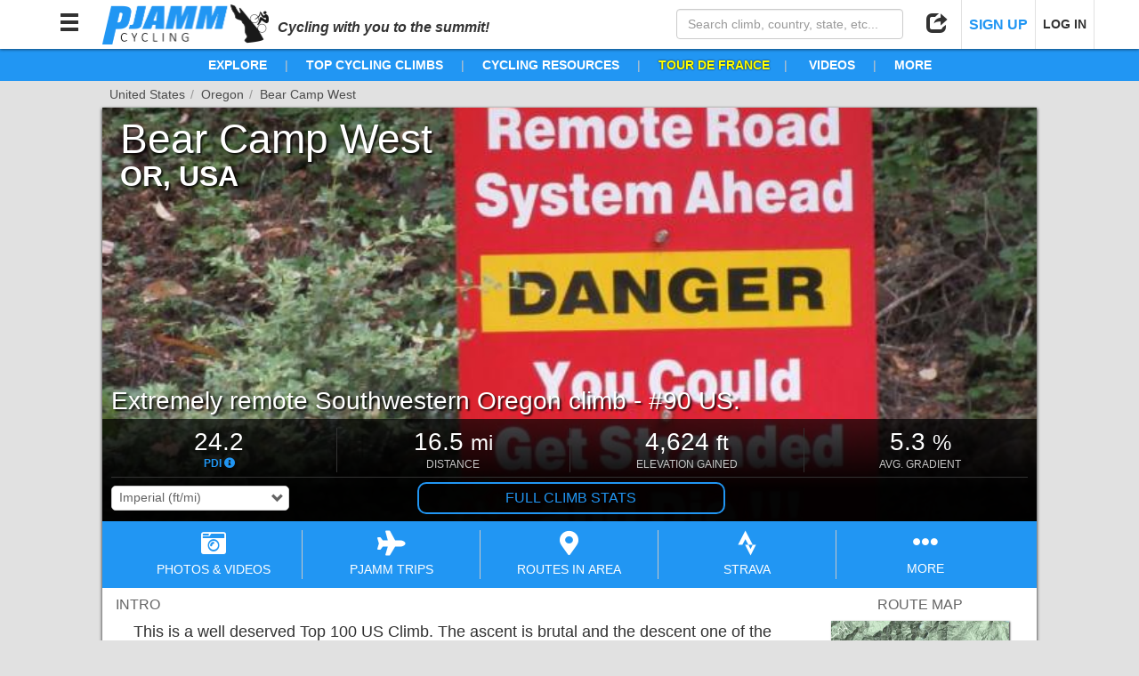

--- FILE ---
content_type: text/html; charset=utf-8
request_url: https://pjammcycling.com/climb/219.Bear%20Camp%20West
body_size: 82941
content:
<!DOCTYPE html><html lang="en" data-beasties-container><head>
  <meta charset="utf-8">
  <meta http-equiv="X-UA-Compatible" content="IE=edge">
  <!-- <meta name="viewport" content="viewport-fit=cover, width=device-width, initial-scale=1, maximum-scale=1, user-scalable=0"> -->
  <meta name="viewport" content="viewport-fit=cover, width=device-width, initial-scale=1.0, minimum-scale=1.0, maximum-scale=1.0, user-scalable=no">
  <meta name="google-site-verification" content="t9RX2NvDwx0z0AJHL6igzneWLNAKaqLzmR8hYfK8Zdw">
  <meta name="msvalidate.01" content="80D9638F28817833B60768C2055C9D09">

  <title>Climbing Bear Camp West, OR by bike - cycling data and info</title>
  <meta name="description" content="View route map, weather, streetviews, images, slideshows, videos and more for this cycling route to the top of Bear Camp West, OR, USA. All the info (difficulty, distance, altitude gained, elevation, average grade) you'll need to climb Bear Camp West by bike. ">
  <!-- <base href="/beta/"> -->
  <base href="/">

  <!-- Google Analytics - Legacy -->
  <script>
    (function(i,s,o,g,r,a,m){i['GoogleAnalyticsObject']=r;i[r]=i[r]||function(){
        (i[r].q=i[r].q||[]).push(arguments)},i[r].l=1*new Date();a=s.createElement(o),
      m=s.getElementsByTagName(o)[0];a.async=1;a.src=g;m.parentNode.insertBefore(a,m)
    })(window,document,'script','https://www.google-analytics.com/analytics.js','ga');

    ga('create', 'UA-47841221-1', 'auto');
  </script>
  <!-- End Google Analytics - Legacy -->

  <!-- Google Analytics - New -->
  <script>(function(w,d,s,l,i){w[l]=w[l]||[];w[l].push({'gtm.start':
    new Date().getTime(),event:'gtm.js'});var f=d.getElementsByTagName(s)[0],
    j=d.createElement(s),dl=l!='dataLayer'?'&l='+l:'';j.async=true;j.src=
    'https://www.googletagmanager.com/gtm.js?id='+i+dl;f.parentNode.insertBefore(j,f);
    })(window,document,'script','dataLayer','GTM-MW5XXJN');
  </script>
  <!-- End Google Analytics - New -->

  <!-- Stripe Script -->
  <!-- <script src="https://js.stripe.com/v3/"></script> -->

  <!-- Share This Script -->
  <!-- <script type="text/javascript" src="//platform-api.sharethis.com/js/sharethis.js#property=5a1f35c006d3310011e614a6&product=custom-share-buttons"></script> -->

  <!-- Tab Icon -->
  <link rel="icon" type="image/png" href="./assets/images/logos/PJAMM_Logo_New_Abbrv_Blue.png">
<style>html{font-family:sans-serif;-webkit-text-size-adjust:100%;-ms-text-size-adjust:100%}body{margin:0}@media print{*,:after,:before{color:#000!important;text-shadow:none!important;background:0 0!important;box-shadow:none!important}}*{box-sizing:border-box}:after,:before{box-sizing:border-box}html{font-size:10px;-webkit-tap-highlight-color:rgba(0,0,0,0)}body{font-family:Helvetica Neue,Helvetica,Arial,sans-serif;font-size:14px;line-height:1.42857143;color:#333;background-color:#fff}html,body{position:relative;background:transparent;z-index:0;margin:0}html,body{height:100%;margin:0;padding:0}html{background:#e1e1e1;font-family:Helvetica Neue,Helvetica,Arial,sans-serif}</style><style>/*!
 * Bootstrap v3.3.7 (http://getbootstrap.com)
 * Copyright 2011-2016 Twitter, Inc.
 * Licensed under MIT (https://github.com/twbs/bootstrap/blob/master/LICENSE)
 *//*! normalize.css v3.0.3 | MIT License | github.com/necolas/normalize.css */html{font-family:sans-serif;-webkit-text-size-adjust:100%;-ms-text-size-adjust:100%}body{margin:0}nav{display:block}canvas{display:inline-block;vertical-align:baseline}a{background-color:transparent}a:active,a:hover{outline:0}strong{font-weight:700}h1{margin:.67em 0;font-size:2em}small{font-size:80%}img{border:0}hr{height:0;box-sizing:content-box}button,input,select{margin:0;font:inherit;color:inherit}button{overflow:visible}button,select{text-transform:none}button{-webkit-appearance:button;cursor:pointer}button::-moz-focus-inner,input::-moz-focus-inner{padding:0;border:0}input{line-height:normal}input[type=checkbox]{box-sizing:border-box;padding:0}input[type=search]{box-sizing:content-box;-webkit-appearance:textfield}input[type=search]::-webkit-search-cancel-button,input[type=search]::-webkit-search-decoration{-webkit-appearance:none}/*! Source: https://github.com/h5bp/html5-boilerplate/blob/master/src/css/main.css */@media print{*,:after,:before{color:#000!important;text-shadow:none!important;background:0 0!important;box-shadow:none!important}a,a:visited{text-decoration:underline}a[href]:after{content:" (" attr(href) ")"}img{page-break-inside:avoid}img{max-width:100%!important}h2,h3,p{orphans:3;widows:3}h2,h3{page-break-after:avoid}}@font-face{font-family:Glyphicons Halflings;src:url(/assets/bootstrap/fonts/glyphicons-halflings-regular.eot);src:url(/assets/bootstrap/fonts/glyphicons-halflings-regular.eot?#iefix) format("embedded-opentype"),url(/assets/bootstrap/fonts/glyphicons-halflings-regular.woff2) format("woff2"),url(/assets/bootstrap/fonts/glyphicons-halflings-regular.woff) format("woff"),url(/assets/bootstrap/fonts/glyphicons-halflings-regular.ttf) format("truetype"),url(/assets/bootstrap/fonts/glyphicons-halflings-regular.svg#glyphicons_halflingsregular) format("svg")}.glyphicon{position:relative;top:1px;display:inline-block;font-family:Glyphicons Halflings;font-style:normal;font-weight:400;line-height:1;-webkit-font-smoothing:antialiased;-moz-osx-font-smoothing:grayscale}.glyphicon-minus:before{content:"\2212"}.glyphicon-search:before{content:"\e003"}.glyphicon-user:before{content:"\e008"}.glyphicon-remove:before{content:"\e014"}.glyphicon-share:before{content:"\e066"}.glyphicon-arrow-up:before{content:"\e093"}.glyphicon-arrow-down:before{content:"\e094"}.glyphicon-menu-hamburger:before{content:"\e236"}*{box-sizing:border-box}:after,:before{box-sizing:border-box}html{font-size:10px;-webkit-tap-highlight-color:rgba(0,0,0,0)}body{font-family:Helvetica Neue,Helvetica,Arial,sans-serif;font-size:14px;line-height:1.42857143;color:#333;background-color:#fff}button,input,select{font-family:inherit;font-size:inherit;line-height:inherit}a{color:#337ab7;text-decoration:none}a:focus,a:hover{color:#23527c;text-decoration:underline}a:focus{outline:5px auto -webkit-focus-ring-color;outline-offset:-2px}img{vertical-align:middle}hr{margin-top:20px;margin-bottom:20px;border:0;border-top:1px solid #eee}h1,h2,h3,h4,h6{font-family:inherit;font-weight:500;line-height:1.1;color:inherit}h3 small,h6 small{font-weight:400;line-height:1;color:#777}h1,h2,h3{margin-top:20px;margin-bottom:10px}h3 small{font-size:65%}h4,h6{margin-top:10px;margin-bottom:10px}h6 small{font-size:75%}h1{font-size:36px}h2{font-size:30px}h3{font-size:24px}h4{font-size:18px}h6{font-size:12px}p{margin:0 0 10px}.small,small{font-size:85%}ul{margin-top:0;margin-bottom:10px}.container-fluid{padding-right:15px;padding-left:15px;margin-right:auto;margin-left:auto}.row{margin-right:-15px;margin-left:-15px}.col-md-12,.col-md-3,.col-md-4,.col-md-8,.col-md-9,.col-sm-4,.col-sm-6,.col-xs-3,.col-xs-4,.col-xs-6,.col-xs-9{position:relative;min-height:1px;padding-right:15px;padding-left:15px}.col-xs-3,.col-xs-4,.col-xs-6,.col-xs-9{float:left}.col-xs-9{width:75%}.col-xs-6{width:50%}.col-xs-4{width:33.33333333%}.col-xs-3{width:25%}@media (min-width:768px){.col-sm-4,.col-sm-6{float:left}.col-sm-6{width:50%}.col-sm-4{width:33.33333333%}.col-sm-pull-4{right:33.33333333%}.col-sm-push-4{left:33.33333333%}}@media (min-width:992px){.col-md-12,.col-md-3,.col-md-4,.col-md-8,.col-md-9{float:left}.col-md-12{width:100%}.col-md-9{width:75%}.col-md-8{width:66.66666667%}.col-md-4{width:33.33333333%}.col-md-3{width:25%}.col-md-pull-0{right:auto}.col-md-push-0{left:auto}}label{display:inline-block;max-width:100%;margin-bottom:5px;font-weight:700}input[type=search]{box-sizing:border-box}input[type=checkbox]{margin:4px 0 0;margin-top:1px\	;line-height:normal}input[type=range]{display:block;width:100%}input[type=checkbox]:focus{outline:5px auto -webkit-focus-ring-color;outline-offset:-2px}.form-control{display:block;width:100%;height:34px;padding:6px 12px;font-size:14px;line-height:1.42857143;color:#555;background-color:#fff;background-image:none;border:1px solid #ccc;border-radius:4px;box-shadow:inset 0 1px 1px #00000013;transition:border-color ease-in-out .15s,box-shadow ease-in-out .15s}.form-control:focus{border-color:#66afe9;outline:0;box-shadow:inset 0 1px 1px #00000013,0 0 8px #66afe999}.form-control::-moz-placeholder{color:#999;opacity:1}.form-control:-ms-input-placeholder{color:#999}.form-control::-webkit-input-placeholder{color:#999}.form-control::-ms-expand{background-color:transparent;border:0}input[type=search]{-webkit-appearance:none}.checkbox{position:relative;display:block;margin-top:10px;margin-bottom:10px}.checkbox label{min-height:20px;padding-left:20px;margin-bottom:0;font-weight:400;cursor:pointer}.checkbox input[type=checkbox]{position:absolute;margin-top:4px\	;margin-left:-20px}.btn{display:inline-block;padding:6px 12px;margin-bottom:0;font-size:14px;font-weight:400;line-height:1.42857143;text-align:center;white-space:nowrap;vertical-align:middle;touch-action:manipulation;cursor:pointer;-webkit-user-select:none;user-select:none;background-image:none;border:1px solid transparent;border-radius:4px}.btn.active:focus,.btn:active:focus,.btn:focus{outline:5px auto -webkit-focus-ring-color;outline-offset:-2px}.btn:focus,.btn:hover{color:#333;text-decoration:none}.btn.active,.btn:active{background-image:none;outline:0;box-shadow:inset 0 3px 5px #00000020}.btn-sm{padding:5px 10px;font-size:12px;line-height:1.5;border-radius:3px}.btn-group{position:relative;display:inline-block;vertical-align:middle}.btn-group>.btn{position:relative;float:left}.btn-group>.btn.active,.btn-group>.btn:active,.btn-group>.btn:focus,.btn-group>.btn:hover{z-index:2}.btn-group .btn+.btn{margin-left:-1px}.btn-group>.btn:not(:first-child):not(:last-child):not(.dropdown-toggle){border-radius:0}.btn-group>.btn:first-child{margin-left:0}.btn-group>.btn:first-child:not(:last-child):not(.dropdown-toggle){border-top-right-radius:0;border-bottom-right-radius:0}.btn-group>.btn:last-child:not(:first-child){border-top-left-radius:0;border-bottom-left-radius:0}.container-fluid:after,.container-fluid:before,.row:after,.row:before{display:table;content:" "}.container-fluid:after,.row:after{clear:both}.invisible{visibility:hidden}.hidden{display:none!important}.visible-sm-block,.visible-xs-block{display:none!important}@media (max-width:767px){.visible-xs-block{display:block!important}}@media (min-width:768px) and (max-width:991px){.visible-sm-block{display:block!important}}@media (max-width:767px){.hidden-xs{display:none!important}}@media (min-width:768px) and (max-width:991px){.hidden-sm{display:none!important}}@media (min-width:992px) and (max-width:1199px){.hidden-md{display:none!important}}@media (min-width:1200px){.hidden-lg{display:none!important}}/*!
 * Font Awesome Free 5.15.4 by @fontawesome - https://fontawesome.com
 * License - https://fontawesome.com/license/free (Icons: CC BY 4.0, Fonts: SIL OFL 1.1, Code: MIT License)
 */.fa,.fab,.far,.fas{-moz-osx-font-smoothing:grayscale;-webkit-font-smoothing:antialiased;display:inline-block;font-style:normal;font-variant:normal;text-rendering:auto;line-height:1}.fa-2x{font-size:2em}.fa-camera-retro:before{content:"\f083"}.fa-chart-area:before{content:"\f1fe"}.fa-chart-bar:before{content:"\f080"}.fa-cloud-download-alt:before{content:"\f381"}.fa-ellipsis-h:before{content:"\f141"}.fa-envelope:before{content:"\f0e0"}.fa-facebook-f:before{content:"\f39e"}.fa-facebook-square:before{content:"\f082"}.fa-file-alt:before{content:"\f15c"}.fa-images:before{content:"\f302"}.fa-info-circle:before{content:"\f05a"}.fa-instagram:before{content:"\f16d"}.fa-map:before{content:"\f279"}.fa-map-marker-alt:before{content:"\f3c5"}.fa-map-signs:before{content:"\f277"}.fa-mountain:before{content:"\f6fc"}.fa-pinterest-p:before{content:"\f231"}.fa-plane:before{content:"\f072"}.fa-reddit-alien:before{content:"\f281"}.fa-road:before{content:"\f018"}.fa-route:before{content:"\f4d7"}.fa-share-alt:before{content:"\f1e0"}.fa-strava:before{content:"\f428"}.fa-sun:before{content:"\f185"}.fa-times:before{content:"\f00d"}.fa-twitter:before{content:"\f099"}.fa-youtube:before{content:"\f167"}@font-face{font-family:"Font Awesome 5 Brands";font-style:normal;font-weight:400;font-display:block;src:url(fa-brands-400.b2970adce8797051.eot);src:url(fa-brands-400.b2970adce8797051.eot?#iefix) format("embedded-opentype"),url(fa-brands-400.7edea186e9687169.woff2) format("woff2"),url(fa-brands-400.0e53fe4feaaacc48.woff) format("woff"),url(fa-brands-400.9c02eaf6eede2776.ttf) format("truetype"),url(fa-brands-400.796fa1d17e150880.svg#fontawesome) format("svg")}.fab{font-family:"Font Awesome 5 Brands"}@font-face{font-family:"Font Awesome 5 Free";font-style:normal;font-weight:400;font-display:block;src:url(fa-regular-400.a0140e7cea6c13f1.eot);src:url(fa-regular-400.a0140e7cea6c13f1.eot?#iefix) format("embedded-opentype"),url(fa-regular-400.e2b3a9dcfb1fca6e.woff2) format("woff2"),url(fa-regular-400.04dd5282f2256565.woff) format("woff"),url(fa-regular-400.7346017cbe156280.ttf) format("truetype"),url(fa-regular-400.d1d07af34365c220.svg#fontawesome) format("svg")}.fab,.far{font-weight:400}@font-face{font-family:"Font Awesome 5 Free";font-style:normal;font-weight:900;font-display:block;src:url(fa-solid-900.974801a4444657f1.eot);src:url(fa-solid-900.974801a4444657f1.eot?#iefix) format("embedded-opentype"),url(fa-solid-900.620019ed9d1100b6.woff2) format("woff2"),url(fa-solid-900.e67670b0779338ff.woff) format("woff"),url(fa-solid-900.d5b0a3566b352ee9.ttf) format("truetype"),url(fa-solid-900.9fa9fe0395282566.svg#fontawesome) format("svg")}.fa,.far,.fas{font-family:"Font Awesome 5 Free"}.fa,.fas{font-weight:900}html,body{position:relative;background:transparent;z-index:0;margin:0}button{outline:none!important;border:none;background:none;text-align:inherit}.outline-btn-pjamm{border-radius:10px;color:#2196f3;border:2px solid rgb(33,150,243);padding:5px 10px;text-align:center;cursor:pointer;text-decoration:none}.outline-btn-pjamm:hover,.outline-btn-pjamm:visited,.outline-btn-pjamm:focus{text-decoration:none}.outline-btn-pjamm:hover{color:#fff;border-color:#0b72c4;background-color:#0b72c4}.btn-pjamm:focus,.btn-pjamm{background-color:#2196f3;border:none;color:#fff;border-radius:5px;cursor:pointer;text-align:center}.btn-pjamm.active,.btn-pjamm:hover,.btn-pjamm:focus{outline:none!important}.btn-pjamm.active,.btn-pjamm:hover{background-color:#0b72c4;color:#fff}.btn-pjamm.color-trips{background-color:#7044ff}.btn-pjamm.color-trips:hover{background-color:#5737be;color:#fff}.btn-pjamm:active{transform:scale(.9)}.btn-pjamm.grouped{margin:0;border-radius:0;border-right:1px solid rgb(11,114,196)}.btn-pjamm.grouped:last-of-type{border-radius:0 5px 5px 0;border-right:none}.btn-pjamm.grouped:first-of-type{border-radius:5px 0 0 5px}.btn-pjamm.grouped.active{box-shadow:1px 1px 3px #191919 inset,-1px -1px 2px #19191980 inset}.btn-pjamm.grouped:active{transform:none}.btn{margin:0 1px;cursor:pointer}.no-padding{padding:0!important}button:focus{outline:none!important}.clickable{cursor:pointer}.custom-select{position:relative;border:1px solid #ccc;border-radius:5px;overflow:hidden}.custom-select:after{position:absolute;top:50%;right:5px;transform:translateY(-50%);font-family:Glyphicons Halflings;content:"\e114";pointer-events:none}.custom-select select{padding:5px 8px;margin:0!important;border:none;box-shadow:none;background:inherit;background-image:none;-webkit-appearance:none;min-width:100%;cursor:pointer}.custom-select select:focus{outline:none}.custom-select.small select{padding:3px 8px}html,body{height:100%;margin:0;padding:0}.hidden{display:none}.pjamm-modal-backdrop{position:fixed;top:0;left:0;right:0;background-color:#00000080;height:100%;z-index:1999}.pjamm-modal-container{position:fixed;top:0;left:0;right:0;display:flex;height:100%;z-index:2000}.pjamm-modal-container.hide-modal{opacity:0;z-index:-1;pointer-events:none;background-color:transparent}.pjamm-modal-container .pjamm-modal-backdrop{z-index:auto}.pjamm-modal-container>.pjamm-modal{position:relative;margin:auto;overflow:hidden;width:800px;max-width:calc(100% - 20px)}.pjamm-modal-container>.pjamm-modal.full{width:calc(100% - 20px)}.pjamm-modal-container>.pjamm-modal.doc-modal{width:1000px}.pjamm-modal-container>.pjamm-modal>.pjamm-modal-header{position:relative;padding:0 50px 0 15px;white-space:nowrap;overflow:hidden!important;text-overflow:ellipsis;width:100%;height:50px;line-height:50px;font-size:20px;font-weight:500;color:#191919;background-color:#fff;border-radius:5px 5px 0 0;margin:0;z-index:2}.pjamm-modal-container>.pjamm-modal.doc-modal>.pjamm-modal-header{color:#fff;background-color:#191919}.pjamm-modal-container>.pjamm-modal>.pjamm-modal-header>.glyphicon-remove{position:absolute;right:15px;top:0;line-height:50px;font-size:24px;color:#cd5c5c;text-shadow:0px 1px white,0px -1px white,1px 0px white,-1px 0px white;cursor:pointer}.pjamm-modal-container>.pjamm-modal>.pjamm-modal-header>.glyphicon-remove:hover{color:red}.pjamm-modal-container>.pjamm-modal>.pjamm-modal-body{position:relative;width:100%;min-height:100px;max-height:calc(82vh - 48px);overflow-y:auto;-webkit-overflow-scrolling:touch;background-color:#ebebeb;border-top:1px solid rgb(235,235,235);border-bottom:1px solid rgb(235,235,235);border-radius:0 0 5px 5px;margin:-1px 0;z-index:1}.pjamm-modal-container>.pjamm-modal.map-modal>.pjamm-modal-body,.pjamm-modal-container>.pjamm-modal.doc-modal>.pjamm-modal-body,.pjamm-modal-container>.pjamm-modal.full>.pjamm-modal-body{max-height:calc(100vh - 68px)}.pjamm-modal-container>.pjamm-modal.doc-modal>.pjamm-modal-body{background-color:#fff}.pjamm-modal-container>.pjamm-modal.full>.pjamm-modal-body{height:calc(100vh - 48px)}.pjamm-modal-container>.pjamm-modal.map-modal>.pjamm-modal-body{height:800px}@media (max-width: 767px){.pjamm-modal-container>.pjamm-modal.doc-modal,.pjamm-modal-container>.pjamm-modal.map-modal,.pjamm-modal-container>.pjamm-modal.full{position:relative;max-width:100%;width:100%;height:100%;max-height:none;top:auto;left:auto;transform:none;padding-top:0}.pjamm-modal-container>.pjamm-modal.doc-modal>.pjamm-modal-header,.pjamm-modal-container>.pjamm-modal.map-modal>.pjamm-modal-header,.pjamm-modal-container>.pjamm-modal.full>.pjamm-modal-header{border-radius:0}.pjamm-modal-container>.pjamm-modal.doc-modal>.pjamm-modal-body,.pjamm-modal-container>.pjamm-modal.map-modal>.pjamm-modal-body,.pjamm-modal-container>.pjamm-modal.full>.pjamm-modal-body{position:relative;width:100%;height:calc(100% - 48px);max-height:none;border-radius:0;padding-bottom:env(safe-area-inset-bottom,0px)}}html{background:#e1e1e1;font-family:Helvetica Neue,Helvetica,Arial,sans-serif}.page-content{position:relative;background:#fff;max-width:1050px;margin:10px auto;box-shadow:1px 1px 3px #00000080,-1px 1px 3px #00000080}.page-content.with-breadcrumbs{margin-top:30px}.page-breadcrumbs{position:absolute;width:100%;top:-25px;left:0}.page-breadcrumbs .crumb-container{color:#4b4b4b;max-width:calc(100% + 10px);text-overflow:ellipsis;white-space:nowrap;overflow:hidden}.page-breadcrumbs .crumb-item{position:relative;display:inline-block;max-width:calc(33.33% - 5px);text-overflow:ellipsis;white-space:nowrap;padding:0 10px 0 8px;overflow:hidden;vertical-align:top;color:inherit;color:#2196f3;cursor:pointer}.page-breadcrumbs .crumb-item:after{content:"/";position:absolute;top:0;right:0;color:#969696}.page-breadcrumbs .crumb-item:last-child{margin-right:4px}.page-breadcrumbs .crumb-item:hover{color:#0b72c4}.page-breadcrumbs .crumb-item.disabled{color:#4b4b4b;cursor:default;text-decoration:none}#nav-bar{position:fixed;top:0;left:0;right:0;height:55px;width:100%;background-color:#fff;box-shadow:0 1px 3px #00000080;padding:0 10px;z-index:1000;transform:translateY(0);transition:transform 1s}#nav-content{position:relative;height:100%;width:100%;margin:0 auto}#nav-bar .nav-btn{position:relative;display:inline-block;height:55px;line-height:55px;width:55px;text-align:center;color:#323232;cursor:pointer;font-size:24px;z-index:2}#nav-bar .nav-btn.text-btn{width:auto;min-width:55px;padding:0 8px;font-size:14px;font-weight:700;border-right:1px solid rgb(225,225,225);border-left:1px solid rgb(225,225,225)}#nav-bar .nav-btn.text-btn+.nav-btn.text-btn{border-right:none}#nav-bar .nav-btn.text-btn strong{font-size:16px;color:#2196f3}#nav-bar .nav-btn.text-btn:hover strong,#nav-bar .nav-btn:hover{background-color:#2196f3;color:#fff}#nav-bar .nav-search{width:275px;max-width:50%;padding:10px;z-index:1}#nav-bar .nav-search.right,#nav-bar .nav-btn.right{float:right}#nav-bar img{display:inline-block;max-height:calc(100% - 10px);margin:5px 10px;vertical-align:top;cursor:pointer;border:none!important;outline:none!important}#nav-bar img:active{transform:scale(.9)}.nav-btn-options{position:absolute;display:none;left:-5px;top:calc(100% - 10px);padding:5px 0;background-color:#fff;border-radius:5px;box-shadow:1px 1px 2px #00000080;font-size:16px;line-height:18px}.nav-btn:hover .nav-btn-options{display:block!important}.nav-btn.right .nav-btn-options{left:auto;right:-5px}.nav-btn-options .nav-btn-option{cursor:pointer;color:#4b4b4b;padding:10px;text-align:left;border-bottom:1px solid rgb(235,235,235);min-width:175px}.nav-btn-options .nav-btn-option:focus{outline:none}.nav-btn-options .nav-btn-option i{padding-right:5px;min-width:30px;font-size:1.1em;text-align:center;vertical-align:text-bottom}.nav-btn-options .nav-btn-option:last-child{border-bottom:none}#nav-bar .nav-btn-options .nav-btn-option:hover{background-color:#2196f3;color:#fff}.nav-btn-options .options-header{font-size:.75em;text-align:center;color:#7d7d7d;border-bottom:1px solid rgb(235,235,235);line-height:18px}@media (max-width: 767px){#nav-bar{height:auto}#nav-bar img{max-height:34px;margin:10px}#nav-bar .nav-btn{width:44px;font-size:24px}#nav-bar .nav-btn:hover{background-color:transparent;color:inherit}.nav-btn:hover .nav-btn-options{display:none!important}#nav-bar .nav-search{float:none;box-sizing:border-box;max-width:none;width:calc(100% + 20px);margin:0 -10px;height:0px;padding:0 10px;background-color:#2196f3;transition:height .5s,padding .5s;overflow:hidden}}@media (max-width: 350px){#nav-bar img{max-height:28px;margin:13px 10px}#nav-bar .nav-btn{width:40px}}.link-text{display:inline;color:#2196f3!important;cursor:pointer!important}.link-text:hover{display:inline;color:#0b72c4!important}.link-text.advntr{color:#0a4!important}.link-text.advntr:hover{color:#008334!important}.section-header-climb{color:#191919;font-weight:700;padding:0 40px;width:100%}.section-header-climb{font-size:24px;text-align:left}@media (max-width: 767px){.section-header-climb{font-size:24px;padding:0 10px}}.googleDoc *{font-family:Helvetica Neue,Helvetica,Arial,sans-serif!important}.googleDoc>div{margin:0!important;padding:0!important;max-width:none!important}.googleDoc p{color:#323232!important}.googleDoc a{color:#337ab7!important;text-decoration:none!important}.googleDoc a:hover{color:#23527c!important;text-decoration:underline!important}.googleDoc img{cursor:pointer;display:inline-block!important;margin:5px!important;height:auto!important;width:auto!important;box-shadow:2px 2px 5px #000c}.googleDoc img.lazy{display:none!important}@media (max-width: 991px){.googleDoc p{margin-left:0!important}}#gradientProfile-wrapper select{border-color:#e1e1e1;border-radius:5px}.back1{background:linear-gradient(rgba(245,245,245,.8) 2px,transparent 2px),linear-gradient(90deg,rgba(245,245,245,.8) 2px,transparent 2px),linear-gradient(rgba(245,245,245,.8) 1px,transparent 1px),linear-gradient(90deg,rgba(245,245,245,.8) 1px,transparent 1px);background-size:100px 100px,100px 100px,20px 20px,20px 20px;background-position:-2px -2px,-2px -2px,-1px -1px,-1px -1px}
</style><link rel="stylesheet" href="styles.3bcdd2dbc6f77c61.css" media="print" onload="this.media='all'"><noscript><link rel="stylesheet" href="styles.3bcdd2dbc6f77c61.css" media="all"></noscript><style ng-app-id="app-main">.hidden[_ngcontent-app-main-c662176465]{z-index:-1;pointer-events:none;opacity:0;background-attachment:fixed}</style><style ng-app-id="app-main">#tag-line[_ngcontent-app-main-c1184033252]{display:inline;font-weight:700;font-style:italic;font-size:16px}#nav-bar.inline-header[_ngcontent-app-main-c1184033252]{position:relative}#nav-content[_ngcontent-app-main-c1184033252]{max-width:1180px;margin:0 auto}#header-nav-items[_ngcontent-app-main-c1184033252]{position:relative;line-height:36px;font-size:14px;white-space:nowrap;overflow:auto;text-align:center;font-weight:bolder;background-color:#2196f3;color:#fff;overflow:visible;z-index:991}#header-nav-items.gravel[_ngcontent-app-main-c1184033252]{background-color:#988558}#header-nav-items[_ngcontent-app-main-c1184033252]   .nav-item[_ngcontent-app-main-c1184033252]{position:relative;display:inline;padding:0 20px;color:#fff!important;overflow:visible;cursor:pointer}#header-nav-items[_ngcontent-app-main-c1184033252]   .nav-item.tdf[_ngcontent-app-main-c1184033252]{color:#ff0!important;text-shadow:0px 0px 2px black}#header-nav-items[_ngcontent-app-main-c1184033252]   .nav-item.tourDownUnder[_ngcontent-app-main-c1184033252]{color:#ff671d!important;text-shadow:1px 1px white,-1px 1px white,-1px -1px white,1px -1px white}#header-nav-items[_ngcontent-app-main-c1184033252]   .nav-item.vuelta[_ngcontent-app-main-c1184033252]{color:#da291c!important;text-shadow:1px 1px white,-1px 1px white,-1px -1px white,1px -1px white}#header-nav-items[_ngcontent-app-main-c1184033252]   .nav-item[_ngcontent-app-main-c1184033252]   a[_ngcontent-app-main-c1184033252]{color:inherit;text-decoration:none}#header-nav-items[_ngcontent-app-main-c1184033252]   .nav-item[_ngcontent-app-main-c1184033252]   a[_ngcontent-app-main-c1184033252]:hover{color:inherit}#header-nav-items[_ngcontent-app-main-c1184033252]   .nav-item[_ngcontent-app-main-c1184033252]:hover{color:#091d47!important}#header-nav-items.gravel[_ngcontent-app-main-c1184033252]   .nav-item[_ngcontent-app-main-c1184033252]:hover{color:#000!important}#header-nav-items[_ngcontent-app-main-c1184033252]   .nav-item.tdf[_ngcontent-app-main-c1184033252]:hover{color:#c8c800!important}#header-nav-items[_ngcontent-app-main-c1184033252]   .nav-item.tourDownUnder[_ngcontent-app-main-c1184033252]:hover{color:#d3591c!important}#header-nav-items[_ngcontent-app-main-c1184033252]   .nav-item.vuelta[_ngcontent-app-main-c1184033252]:hover{color:#ac1f15!important}#header-nav-items[_ngcontent-app-main-c1184033252]   .nav-item[_ngcontent-app-main-c1184033252]:after{content:"|";color:#c8c8c8;font-weight:lighter;position:absolute;right:0;text-shadow:none}#header-nav-items[_ngcontent-app-main-c1184033252]   .nav-item.hidden-md[_ngcontent-app-main-c1184033252]:after, #header-nav-items[_ngcontent-app-main-c1184033252]   .nav-item[_ngcontent-app-main-c1184033252]:last-child:after{content:none}.nav-item[_ngcontent-app-main-c1184033252]   .sub-menu[_ngcontent-app-main-c1184033252]{position:absolute;display:none;top:100%;left:5px;min-width:175px;border-radius:5px;padding:0;box-shadow:1px 1px 3px #000c;background-color:#fff;z-index:500;text-align:left;overflow:hidden}.nav-item[_ngcontent-app-main-c1184033252]:hover   .sub-menu.right[_ngcontent-app-main-c1184033252]{left:auto;right:5px}.nav-item[_ngcontent-app-main-c1184033252]:hover   .sub-menu[_ngcontent-app-main-c1184033252]{display:block}.nav-item[_ngcontent-app-main-c1184033252]   .sub-menu[_ngcontent-app-main-c1184033252]   .sub-menu-item[_ngcontent-app-main-c1184033252]{display:block;width:100%;margin:0;padding:2px 10px;font-weight:400;cursor:pointer;text-decoration:none!important;color:#4b4b4b!important;border-bottom:1px solid rgb(235,235,235);font-size:14px}.nav-item[_ngcontent-app-main-c1184033252]   .sub-menu[_ngcontent-app-main-c1184033252]   .sub-menu-item.header[_ngcontent-app-main-c1184033252]{font-weight:700;font-size:12px;line-height:12px;cursor:default}.nav-item[_ngcontent-app-main-c1184033252]   .sub-menu[_ngcontent-app-main-c1184033252]   .sub-menu-item[_ngcontent-app-main-c1184033252]:last-child{border-bottom:none}#header-nav-items[_ngcontent-app-main-c1184033252]   .nav-item[_ngcontent-app-main-c1184033252]   .sub-menu[_ngcontent-app-main-c1184033252]   .sub-menu-item[_ngcontent-app-main-c1184033252]:hover{background-color:#2196f3;color:#fff!important}#header-nav-items.gravel[_ngcontent-app-main-c1184033252]   .nav-item[_ngcontent-app-main-c1184033252]   .sub-menu[_ngcontent-app-main-c1184033252]   .sub-menu-item[_ngcontent-app-main-c1184033252]:hover{background-color:#988558}#header-nav-items[_ngcontent-app-main-c1184033252]   .nav-item[_ngcontent-app-main-c1184033252]   .sub-menu[_ngcontent-app-main-c1184033252]   .sub-menu-item.header[_ngcontent-app-main-c1184033252], #header-nav-items[_ngcontent-app-main-c1184033252]   .nav-item[_ngcontent-app-main-c1184033252]   .sub-menu[_ngcontent-app-main-c1184033252]   .sub-menu-item.header[_ngcontent-app-main-c1184033252]:hover{background-color:#e1e1e1;color:#191919!important}nav[_ngcontent-app-main-c1184033252]{position:fixed;top:0;left:-402px;width:400px;max-width:calc(100vw - 30px);height:100%;z-index:2000;overflow:hidden;transition:left 1s}nav.open[_ngcontent-app-main-c1184033252]{box-shadow:2px 0 2px #0009;left:0}#menu-title[_ngcontent-app-main-c1184033252]{background-color:#191919;border-bottom:1px solid rgb(100,100,100);border-top:none;line-height:55px;font-size:24px;outline:none!important;padding-left:20px;color:#fff}#menu-title[_ngcontent-app-main-c1184033252]   span[_ngcontent-app-main-c1184033252]{float:right;margin-right:10px;line-height:55px;width:auto;cursor:pointer;color:#cd5c5c;text-shadow:0px 1px white,0px -1px white,1px 0px white,-1px 0px white}#menu-title[_ngcontent-app-main-c1184033252]   span[_ngcontent-app-main-c1184033252]:hover{color:red}#navLinks[_ngcontent-app-main-c1184033252]{position:absolute;inset:55px 0 0;padding:0;padding-bottom:calc(env(safe-area-inset-bottom,0px) + 20px);background-color:#e1e1e1;overflow-y:auto;-webkit-overflow-scrolling:touch}#navLinks.noScrollbar[_ngcontent-app-main-c1184033252]{right:-17px;overflow-y:scroll}#navLinks[_ngcontent-app-main-c1184033252]   ul[_ngcontent-app-main-c1184033252]{list-style-type:none;margin:0;padding:0}#navLinks[_ngcontent-app-main-c1184033252]   ul[_ngcontent-app-main-c1184033252]   li[_ngcontent-app-main-c1184033252]{position:relative;margin:0;border-top:1px solid rgb(235,235,235);background:#fff;color:#323232;box-shadow:0 1px 1px #0009}#navLinks[_ngcontent-app-main-c1184033252]   ul[_ngcontent-app-main-c1184033252]   li[_ngcontent-app-main-c1184033252]   a[_ngcontent-app-main-c1184033252]{padding:0 45px 0 10px;cursor:pointer;white-space:nowrap;text-overflow:ellipsis;overflow:hidden;font-size:16px;line-height:40px;display:block;text-decoration:none;color:inherit}#navLinks[_ngcontent-app-main-c1184033252]   ul[_ngcontent-app-main-c1184033252]   li[_ngcontent-app-main-c1184033252]   a[_ngcontent-app-main-c1184033252]   .fa-chevron-right[_ngcontent-app-main-c1184033252]{position:absolute;line-height:40px;top:0;right:0;color:#c8c8c8;width:40px;text-align:center}#navLinks[_ngcontent-app-main-c1184033252]   ul[_ngcontent-app-main-c1184033252]   li[_ngcontent-app-main-c1184033252]:hover{background-color:#2196f3;color:#fff}#navLinks.gravel[_ngcontent-app-main-c1184033252]   ul[_ngcontent-app-main-c1184033252]   li[_ngcontent-app-main-c1184033252]:hover{background-color:#988558}#navLinks[_ngcontent-app-main-c1184033252]   ul[_ngcontent-app-main-c1184033252]   li.active[_ngcontent-app-main-c1184033252]{background-color:#0b72c4;color:#fff}#navLinks.gravel[_ngcontent-app-main-c1184033252]   ul[_ngcontent-app-main-c1184033252]   li.active[_ngcontent-app-main-c1184033252]{background-color:#83724a}#navLinks[_ngcontent-app-main-c1184033252]   ul[_ngcontent-app-main-c1184033252]   li.disabled[_ngcontent-app-main-c1184033252]{background-color:transparent!important;color:#4b4b4b!important;pointer-events:none!important;border-top:none;box-shadow:none}#navLinks[_ngcontent-app-main-c1184033252]   ul[_ngcontent-app-main-c1184033252]   li[_ngcontent-app-main-c1184033252]   .submenu-btn[_ngcontent-app-main-c1184033252]{position:absolute;right:0;top:0;line-height:40px;width:40px;text-align:center;font-size:1.5em;cursor:pointer}#navLinks[_ngcontent-app-main-c1184033252]   ul[_ngcontent-app-main-c1184033252]   li[_ngcontent-app-main-c1184033252]:hover   .submenu-btn[_ngcontent-app-main-c1184033252]{border-left:1px solid rgb(225,225,225)}#navLinks[_ngcontent-app-main-c1184033252]   ul[_ngcontent-app-main-c1184033252]   li[_ngcontent-app-main-c1184033252]   .submenu-btn[_ngcontent-app-main-c1184033252]:hover{background-color:#0003}@media (max-width: 1050px){#tag-line[_ngcontent-app-main-c1184033252]{font-size:14px}}@media (max-width: 991px){#tag-line[_ngcontent-app-main-c1184033252]{display:none}#header-nav-items[_ngcontent-app-main-c1184033252]   .nav-item[_ngcontent-app-main-c1184033252]{padding:0 15px}}#upgrade-frame[_ngcontent-app-main-c1184033252]{width:100%;height:100%}</style><style ng-app-id="app-main">#footer-container[_ngcontent-app-main-c4139144434]{padding:40px 20px 5px;max-width:1000px;margin:0 auto}#footer-container[_ngcontent-app-main-c4139144434]   img[_ngcontent-app-main-c4139144434]{max-height:100px;margin-top:-20px;cursor:pointer;outline:none!important}#footer-container[_ngcontent-app-main-c4139144434]   img[_ngcontent-app-main-c4139144434]:active{transform:scale(.95)}#disclaimer[_ngcontent-app-main-c4139144434]{padding-top:15px;font-size:12px;font-style:italic}.outline-btn-pjamm.strava[_ngcontent-app-main-c4139144434]{color:#fc5200;border-color:#fc5200;font-weight:700;margin:20px auto;max-width:300px}.outline-btn-pjamm.strava[_ngcontent-app-main-c4139144434]:hover{background-color:#fc5200;color:#fff}.outline-btn-pjamm[_ngcontent-app-main-c4139144434]   a[_ngcontent-app-main-c4139144434], .outline-btn-pjamm[_ngcontent-app-main-c4139144434]   a[_ngcontent-app-main-c4139144434]:focus{color:#fc5200;width:100%;text-decoration-line:none!important}.outline-btn-pjamm.strava[_ngcontent-app-main-c4139144434]:hover   a[_ngcontent-app-main-c4139144434], .outline-btn-pjamm[_ngcontent-app-main-c4139144434]   a[_ngcontent-app-main-c4139144434]:hover{color:#fff;text-decoration-line:none!important}#tag-line[_ngcontent-app-main-c4139144434]{display:inline;font-weight:700;font-style:italic;font-size:16px;vertical-align:bottom;padding-top:5px}#follow-us[_ngcontent-app-main-c4139144434]{font-size:16px;font-weight:bolder;color:#4b4b4b}#follow-us[_ngcontent-app-main-c4139144434]   i[_ngcontent-app-main-c4139144434]{font-size:34px;width:20%;text-align:center;cursor:pointer;color:#4b4b4b}#follow-us[_ngcontent-app-main-c4139144434]   i[_ngcontent-app-main-c4139144434]:hover{color:#191919}#nav-links[_ngcontent-app-main-c4139144434]{position:relative;width:100%;text-align:center;font-size:16px}.nav-link-section[_ngcontent-app-main-c4139144434]{display:inline-block;max-width:25%;text-align:left;padding:0 20px;vertical-align:top}.nav-link-section[_ngcontent-app-main-c4139144434]   .link-text[_ngcontent-app-main-c4139144434]{display:block}hr[_ngcontent-app-main-c4139144434]{border-color:#969696;width:800px;max-width:calc(100% - 40px);margin:20px auto}#footer-copyright[_ngcontent-app-main-c4139144434]{width:100%;background-color:#323232;padding:2px 10px;text-align:center;font-size:16px;color:#c8c8c8}#footer-copyright[_ngcontent-app-main-c4139144434]   span[_ngcontent-app-main-c4139144434]{cursor:pointer;padding:0 5px}#footer-copyright[_ngcontent-app-main-c4139144434]   span[_ngcontent-app-main-c4139144434]:hover{color:#fff}#strava-club-title[_ngcontent-app-main-c4139144434]{margin-top:0;margin-bottom:90px;text-align:left}@media (max-width: 991px){.nav-link-section[_ngcontent-app-main-c4139144434]{max-width:33.33%}#tag-line[_ngcontent-app-main-c4139144434]{display:block}}@media (max-width: 767px){#footer-container[_ngcontent-app-main-c4139144434]   img[_ngcontent-app-main-c4139144434]{display:block;margin-left:auto;margin-right:auto}#tag-line[_ngcontent-app-main-c4139144434]{text-align:center}.outline-btn-pjamm.strava[_ngcontent-app-main-c4139144434]{margin:10px auto;max-width:400px}.nav-link-section[_ngcontent-app-main-c4139144434]{font-size:16px;max-width:100%;width:100%;text-align:center;padding-top:10px}#footer-copyright[_ngcontent-app-main-c4139144434]{font-size:14px}#strava-club-title[_ngcontent-app-main-c4139144434]{margin-bottom:5px}}</style><style ng-app-id="app-main">#sticker[_ngcontent-app-main-c192890749]{position:fixed;bottom:25px;right:25px;height:250px;width:375px;background-color:#000;color:#fff;text-shadow:1px 1px black;z-index:1500;overflow:hidden;padding:10px;cursor:pointer;border:3px solid white;border-radius:10px;box-shadow:1px 1px 3px #000}h2[_ngcontent-app-main-c192890749], h3[_ngcontent-app-main-c192890749], h4[_ngcontent-app-main-c192890749]{margin-bottom:0}h2[_ngcontent-app-main-c192890749], h3[_ngcontent-app-main-c192890749]{color:#0b72c4;text-shadow:2px 2px 1px white,-2px -2px 1px white,-2px 2px 1px white,2px -2px 1px white;font-family:Anton,sans-serif}h2[_ngcontent-app-main-c192890749]   sup[_ngcontent-app-main-c192890749]{display:inline-block;color:#e1e1e1;font-size:.5em;top:-.9em;text-shadow:1px 1px black;font-family:Helvetica Neue,Helvetica,Arial,sans-serif}h2[_ngcontent-app-main-c192890749]{position:absolute;z-index:1;bottom:0;left:0;text-align:right;width:100%;padding:0 10px}h3[_ngcontent-app-main-c192890749]{position:relative;margin-top:10px;z-index:1;font-size:32px}h4[_ngcontent-app-main-c192890749]{position:relative;z-index:1;margin-top:5px}#free-trial-text[_ngcontent-app-main-c192890749]{width:100%;position:absolute;text-align:center;top:50%;color:#0a4;font-size:24px;text-shadow:0px -1px white,-1px 0px white,0px 1px white,1px 0px white,1px 1px white,-1px -1px white,-1px 1px white,1px -1px white,-3px 3px 10px black,3px 3px 10px black,-3px -3px 10px black,3px -3px 10px black;transform:translateY(-50%);font-weight:700;z-index:1}#exitBtn[_ngcontent-app-main-c192890749]{position:absolute;top:5px;right:5px;font-size:16px;font-weight:700;color:#cd5c5c;text-shadow:0px 1px white,0px -1px white,1px 0px white,-1px 0px white;cursor:pointer;opacity:.75;z-index:2}#exitBtn[_ngcontent-app-main-c192890749]:hover{color:red;opacity:1}#sticker[_ngcontent-app-main-c192890749]   .background-img[_ngcontent-app-main-c192890749]{position:absolute;top:0;left:0;height:100%;width:100%;z-index:0}#sticker[_ngcontent-app-main-c192890749]   .background-img[_ngcontent-app-main-c192890749]:after{position:absolute;content:"";background-color:#0006;width:100%;height:100%}@media (max-width: 767px){#sticker[_ngcontent-app-main-c192890749]{right:10px;height:200px;width:300px}h2[_ngcontent-app-main-c192890749]{font-size:26px}h3[_ngcontent-app-main-c192890749]{font-size:24px}h2[_ngcontent-app-main-c192890749], h3[_ngcontent-app-main-c192890749]{text-shadow:1px 1px 1px white,-1px -1px 1px white,-1px 1px 1px white,1px -1px 1px white}h4[_ngcontent-app-main-c192890749]{font-size:16px}}@media (max-width: 400px){#sticker[_ngcontent-app-main-c192890749]{right:10px;height:160px;width:240px}h2[_ngcontent-app-main-c192890749], h3[_ngcontent-app-main-c192890749]{font-size:20px}h4[_ngcontent-app-main-c192890749]{font-size:13px}}</style><style ng-app-id="app-main">#ad-display-window[_ngcontent-app-main-c3120056619]{position:relative;width:100%;overflow:hidden;height:30vh;min-height:250px}#control-container[_ngcontent-app-main-c3120056619], .ad-content[_ngcontent-app-main-c3120056619]{height:100%;width:90vh;max-width:100%}.ad-container[_ngcontent-app-main-c3120056619]{position:absolute;top:0;left:0;overflow:hidden;text-align:center;padding:0;height:100%;width:100%;font-size:18px;z-index:1;opacity:0;transition:opacity 2s}.ad-container.active[_ngcontent-app-main-c3120056619]{z-index:2;opacity:1}.ad-container[_ngcontent-app-main-c3120056619]   .ad-content-wrapper[_ngcontent-app-main-c3120056619]{position:relative;float:left;margin-left:50%;transform:translate(-50%);white-space:nowrap;height:100%}.ad-content[_ngcontent-app-main-c3120056619]{display:inline-block;position:relative;margin:0;background-size:cover;background-position:center,center}.ad-content[_ngcontent-app-main-c3120056619]:before{position:absolute;inset:0;background-color:#00000080;content:""}.ad-content[_ngcontent-app-main-c3120056619]   .overlay[_ngcontent-app-main-c3120056619]{position:absolute;inset:0 -2px}.ad-content[_ngcontent-app-main-c3120056619]   .overlay[_ngcontent-app-main-c3120056619]   .overlay-text[_ngcontent-app-main-c3120056619]{position:absolute;top:50%;left:40px;transform:translateY(-50%);max-height:100%;width:calc(100% - 80px);white-space:normal}.ad-content[_ngcontent-app-main-c3120056619]   .overlay[_ngcontent-app-main-c3120056619]   .overlay-text[_ngcontent-app-main-c3120056619]   .header[_ngcontent-app-main-c3120056619]{color:#0093ff;text-shadow:1px 1px 2px black;font-size:40px;font-weight:700;text-align:center;width:100%;margin-bottom:20px}.ad-content.actionSuccess[_ngcontent-app-main-c3120056619]   .overlay[_ngcontent-app-main-c3120056619]   .overlay-text[_ngcontent-app-main-c3120056619]   .header[_ngcontent-app-main-c3120056619]{color:#2e8b57}.ad-content[_ngcontent-app-main-c3120056619]   .overlay[_ngcontent-app-main-c3120056619]   .overlay-text[_ngcontent-app-main-c3120056619]   .title[_ngcontent-app-main-c3120056619]{color:#fff;font-size:44px;line-height:46px;text-align:center;text-shadow:1px 1px 2px black}.ad-content[_ngcontent-app-main-c3120056619]   .overlay[_ngcontent-app-main-c3120056619]   .overlay-text[_ngcontent-app-main-c3120056619]   .subtitle[_ngcontent-app-main-c3120056619]{text-align:center;color:#fff;font-size:26px;text-shadow:1px 1px 2px black;margin-bottom:20px}#actionBtn[_ngcontent-app-main-c3120056619]{display:inline-block;line-height:20px;font-size:20px;font-weight:700;color:#fff;background-color:#0093ff;border-radius:5px;padding:10px;cursor:pointer;margin:2px}#actionBtn[_ngcontent-app-main-c3120056619]:hover{background-color:#0093ff;box-shadow:0 10px 6px -6px #000;padding:11px;margin:0 1px 2px}.ad-content.actionSuccess[_ngcontent-app-main-c3120056619]   #actionBtn[_ngcontent-app-main-c3120056619], .ad-content.actionSuccess[_ngcontent-app-main-c3120056619]   #actionBtn[_ngcontent-app-main-c3120056619]:hover{background-color:#2e8b57}#control-container[_ngcontent-app-main-c3120056619]{position:absolute;top:0;left:50%;transform:translate(-50%);z-index:3;pointer-events:none}#control-container[_ngcontent-app-main-c3120056619]   .exitBtn[_ngcontent-app-main-c3120056619]{position:absolute;top:10px;left:10px;font-size:22px;color:#cd5c5c;text-shadow:0px 1px white,0px -1px white,1px 0px white,-1px 0px white;cursor:pointer;opacity:.75;pointer-events:all}#control-container[_ngcontent-app-main-c3120056619]   .exitBtn[_ngcontent-app-main-c3120056619]:hover{color:red;opacity:1}#control-container[_ngcontent-app-main-c3120056619]   .control[_ngcontent-app-main-c3120056619]{position:absolute;top:0;height:100%;pointer-events:all;cursor:pointer;width:50px}#control-container[_ngcontent-app-main-c3120056619]   .control.left[_ngcontent-app-main-c3120056619]{left:0}#control-container[_ngcontent-app-main-c3120056619]   .control.right[_ngcontent-app-main-c3120056619]{right:0}#control-container[_ngcontent-app-main-c3120056619]   .control[_ngcontent-app-main-c3120056619]   i[_ngcontent-app-main-c3120056619]{position:absolute;top:50%;left:50%;transform:translate(-50%,-50%);color:#fff;text-shadow:0px 0px 2px black;opacity:.5;font-size:40px;transition:opacity 1s}#control-container[_ngcontent-app-main-c3120056619]   .control[_ngcontent-app-main-c3120056619]:hover   i[_ngcontent-app-main-c3120056619]{opacity:1}@media (max-width: 767px){.ad-content[_ngcontent-app-main-c3120056619]   .overlay[_ngcontent-app-main-c3120056619]   .overlay-text[_ngcontent-app-main-c3120056619]   .header[_ngcontent-app-main-c3120056619]{font-size:30px}.ad-content[_ngcontent-app-main-c3120056619]   .overlay[_ngcontent-app-main-c3120056619]   .overlay-text[_ngcontent-app-main-c3120056619]   .title[_ngcontent-app-main-c3120056619]{font-size:36px;line-height:40px}.ad-content[_ngcontent-app-main-c3120056619]   .overlay[_ngcontent-app-main-c3120056619]   .overlay-text[_ngcontent-app-main-c3120056619]   .subtitle[_ngcontent-app-main-c3120056619]{font-size:18px}#control-container[_ngcontent-app-main-c3120056619]   .control[_ngcontent-app-main-c3120056619]:hover   i[_ngcontent-app-main-c3120056619]{opacity:.25}#actionBtn[_ngcontent-app-main-c3120056619]{line-height:16px;font-size:16px}#control-container[_ngcontent-app-main-c3120056619]   .exitBtn[_ngcontent-app-main-c3120056619]{font-size:18px}}@media (max-width: 500px){.ad-content[_ngcontent-app-main-c3120056619]   .overlay[_ngcontent-app-main-c3120056619]   .overlay-text[_ngcontent-app-main-c3120056619]   .header[_ngcontent-app-main-c3120056619]{font-size:22px}.ad-content[_ngcontent-app-main-c3120056619]   .overlay[_ngcontent-app-main-c3120056619]   .overlay-text[_ngcontent-app-main-c3120056619]   .title[_ngcontent-app-main-c3120056619]{font-size:34px;line-height:40px}.ad-content[_ngcontent-app-main-c3120056619]   .overlay[_ngcontent-app-main-c3120056619]   .overlay-text[_ngcontent-app-main-c3120056619]   .subtitle[_ngcontent-app-main-c3120056619]{font-size:14px}#control-container[_ngcontent-app-main-c3120056619]   .control[_ngcontent-app-main-c3120056619]   i[_ngcontent-app-main-c3120056619]{font-size:26px}#control-container[_ngcontent-app-main-c3120056619]   .control[_ngcontent-app-main-c3120056619]{width:30px}}#ad-display-window.header[_ngcontent-app-main-c3120056619]{height:100px;min-height:100px;cursor:pointer}#ad-display-window.header[_ngcontent-app-main-c3120056619]   .ad-container[_ngcontent-app-main-c3120056619]{font-size:16px}#ad-display-window.header[_ngcontent-app-main-c3120056619]   #control-container[_ngcontent-app-main-c3120056619], #ad-display-window.header[_ngcontent-app-main-c3120056619]   .ad-content[_ngcontent-app-main-c3120056619]{width:1200px;cursor:pointer}#ad-display-window.header[_ngcontent-app-main-c3120056619]   #control-container[_ngcontent-app-main-c3120056619]   .control.left[_ngcontent-app-main-c3120056619]{left:5px}#ad-display-window.header[_ngcontent-app-main-c3120056619]   #control-container[_ngcontent-app-main-c3120056619]   .control.right[_ngcontent-app-main-c3120056619]{right:5px}#ad-display-window.header[_ngcontent-app-main-c3120056619]   #control-container[_ngcontent-app-main-c3120056619]   .exitBtn[_ngcontent-app-main-c3120056619]{top:5px;left:5px;font-size:16px}#ad-display-window.header[_ngcontent-app-main-c3120056619]   .ad-content[_ngcontent-app-main-c3120056619]:before{content:none}.ad-container[_ngcontent-app-main-c3120056619]   .ad-innerHtml[_ngcontent-app-main-c3120056619]{position:absolute;top:0;left:0;overflow:visible;display:flex;align-items:center;justify-content:center;padding:0;height:100%;width:100%;z-index:0}@media (max-width: 767px){#ad-display-window.header[_ngcontent-app-main-c3120056619]   .ad-container[_ngcontent-app-main-c3120056619]{font-size:14px}}@media (max-width: 500px){#ad-display-window.header[_ngcontent-app-main-c3120056619]   .ad-container[_ngcontent-app-main-c3120056619]{font-size:12px}}</style><style ng-app-id="app-main">.custom-button[_ngcontent-app-main-c1027992053], .st-custom-button[_ngcontent-app-main-c1027992053]{display:block}</style><style ng-app-id="app-main">#result-container[_ngcontent-app-main-c3065134605]{position:relative}#resultDiv[_ngcontent-app-main-c3065134605]{position:absolute;margin-top:5px;left:0;right:0;border-radius:5px;max-height:400px;background-color:#646464;color:#fff;overflow-y:auto}#resultDiv.noTopGap[_ngcontent-app-main-c3065134605]{margin-top:0}#resultDiv[_ngcontent-app-main-c3065134605]   p[_ngcontent-app-main-c3065134605]{margin:2px;padding-left:5px;cursor:pointer;line-height:22px}#resultDiv[_ngcontent-app-main-c3065134605]   p[_ngcontent-app-main-c3065134605]:hover{background-color:#505050}#resultDiv[_ngcontent-app-main-c3065134605]   h5[_ngcontent-app-main-c3065134605]{background-color:#323232;color:#e1e1e1;margin:2px 0;padding:2px;cursor:default}#resultDiv[_ngcontent-app-main-c3065134605]   h5.firstCat[_ngcontent-app-main-c3065134605]{margin-top:0;border-radius:5px 5px 0 0}#resultDiv.splash[_ngcontent-app-main-c3065134605], #resultDiv.header[_ngcontent-app-main-c3065134605]{padding:0;border-radius:3px;background-color:#191919}#resultDiv.splash[_ngcontent-app-main-c3065134605]   h5[_ngcontent-app-main-c3065134605], #resultDiv.header[_ngcontent-app-main-c3065134605]   h5[_ngcontent-app-main-c3065134605]{background-color:transparent;color:#969696;padding:2px 4px}#resultDiv.splash[_ngcontent-app-main-c3065134605]   p[_ngcontent-app-main-c3065134605], #resultDiv.header[_ngcontent-app-main-c3065134605]   p[_ngcontent-app-main-c3065134605]{margin:1px 2px;background-color:#323232;padding:3px 4px 3px 14px;font-size:16px}#resultDiv.splash[_ngcontent-app-main-c3065134605]   p[_ngcontent-app-main-c3065134605]:hover, #resultDiv.header[_ngcontent-app-main-c3065134605]   p[_ngcontent-app-main-c3065134605]:hover{background-color:#2196f3}#search-input-wrapper[_ngcontent-app-main-c3065134605]{position:relative;overflow:hidden;height:100%}input[_ngcontent-app-main-c3065134605]{width:100%;padding-right:2px;white-space:nowrap;text-overflow:ellipsis;overflow:hidden}#search-input-wrapper.showClearBtn[_ngcontent-app-main-c3065134605]   input[_ngcontent-app-main-c3065134605]{padding-right:20px;white-space:normal;text-overflow:ellipsis;overflow:unset}#clear-search-btn[_ngcontent-app-main-c3065134605]{position:absolute;display:none;right:7px;color:#cd5c5c;cursor:pointer;top:50%;transform:translateY(-50%)}#search-input-wrapper.showClearBtn[_ngcontent-app-main-c3065134605]   #clear-search-btn[_ngcontent-app-main-c3065134605]{display:block}#clear-search-btn[_ngcontent-app-main-c3065134605]:hover{color:red}#search-input-wrapper.splash[_ngcontent-app-main-c3065134605]{font-size:18px}#search-input-wrapper.splash[_ngcontent-app-main-c3065134605]   input[_ngcontent-app-main-c3065134605]{font-size:18px;padding:12px 2px 12px 12px}#search-input-wrapper.splash.showClearBtn[_ngcontent-app-main-c3065134605]   input[_ngcontent-app-main-c3065134605]{padding:12px 24px 12px 12px}.gravel-icon[_ngcontent-app-main-c3065134605]{display:inline-block!important;max-height:14px!important;margin:0 2px 0 0!important;vertical-align:text-top!important}@media (max-width: 767px){#search-input-wrapper.splash[_ngcontent-app-main-c3065134605]   input[_ngcontent-app-main-c3065134605]{font-size:16px}}</style><style ng-app-id="app-main">#climb-header[_ngcontent-app-main-c546185963]{position:relative;overflow:hidden;background-color:#191919}#member-action-buttons[_ngcontent-app-main-c546185963]{position:absolute;top:0;right:0;background:#0000;border-radius:0 0 0 5px;padding:10px;z-index:10}#member-action-buttons[_ngcontent-app-main-c546185963]   i[_ngcontent-app-main-c546185963]{display:block;width:44px;font-size:38px;line-height:44px;color:#fff;text-shadow:1px 1px 2px rgb(0,0,0);cursor:pointer;text-align:center;opacity:.8}#member-action-buttons[_ngcontent-app-main-c546185963]   i.fa-star[_ngcontent-app-main-c546185963]:hover, #member-action-buttons[_ngcontent-app-main-c546185963]   i.fa-star.active[_ngcontent-app-main-c546185963]{color:#ff0;opacity:1}#member-action-buttons[_ngcontent-app-main-c546185963]   i.fa-star.active[_ngcontent-app-main-c546185963]:hover{color:#c8c800}#member-action-buttons[_ngcontent-app-main-c546185963]   i.fa-check[_ngcontent-app-main-c546185963]:hover, #member-action-buttons[_ngcontent-app-main-c546185963]   i.fa-check.active[_ngcontent-app-main-c546185963]{color:#00c800;opacity:1}#member-action-buttons[_ngcontent-app-main-c546185963]   i.fa-check.active[_ngcontent-app-main-c546185963]:hover{color:#009600}#member-action-buttons[_ngcontent-app-main-c546185963]   i.fa-image[_ngcontent-app-main-c546185963]:hover, #member-action-buttons[_ngcontent-app-main-c546185963]   i.fa-image.active[_ngcontent-app-main-c546185963]{color:#2196f3;opacity:1}#member-action-buttons[_ngcontent-app-main-c546185963]   i.fa-image.active[_ngcontent-app-main-c546185963]:hover{color:#0b72c4}#bannerSection[_ngcontent-app-main-c546185963]{position:relative;height:350px;min-height:200px;max-height:50vh;overflow-x:hidden;z-index:1;color:#fff!important;text-shadow:2px 2px 2px rgba(0,0,0,.8);text-align:left;pointer-events:none}#banner-title[_ngcontent-app-main-c546185963]{position:relative;width:100%;bottom:0;left:0;padding:10px 50px 50px 20px}#banner-title[_ngcontent-app-main-c546185963]   h2[_ngcontent-app-main-c546185963]{font-size:46px;margin:0}#banner-title[_ngcontent-app-main-c546185963]   h3[_ngcontent-app-main-c546185963]{font-weight:700;font-size:32px;margin:0}#banner-footer[_ngcontent-app-main-c546185963]{position:absolute;bottom:0;left:0}#banner-footer[_ngcontent-app-main-c546185963]   h1[_ngcontent-app-main-c546185963]{font-size:28px;margin:0;padding:5px 60px 5px 10px}#routeMapDiv[_ngcontent-app-main-c546185963]{display:none}@media (max-width: 767px){#banner-title[_ngcontent-app-main-c546185963]   h2[_ngcontent-app-main-c546185963]{font-size:30px}#banner-title[_ngcontent-app-main-c546185963]   h3[_ngcontent-app-main-c546185963]{font-size:20px}#banner-footer[_ngcontent-app-main-c546185963]   h1[_ngcontent-app-main-c546185963]{font-size:18px;padding:5px 10px}#banner-title[_ngcontent-app-main-c546185963]{position:relative;width:100%;bottom:0;left:0;padding:10px 50px 50px 10px}}#climb-stats[_ngcontent-app-main-c546185963]{position:relative;background:linear-gradient(#000000b3,#000000fa 66%);color:#fff;font-size:18px}#stat-container[_ngcontent-app-main-c546185963]{position:relative;margin:0;padding:10px 0 5px}#stat-container[_ngcontent-app-main-c546185963]   img[_ngcontent-app-main-c546185963]{position:absolute;bottom:0;right:-5px;width:240px;max-width:25%;opacity:.75;cursor:pointer;z-index:5}#stat-container[_ngcontent-app-main-c546185963]   img[_ngcontent-app-main-c546185963]:hover{transform:scale(1.05);opacity:1}#stat-container[_ngcontent-app-main-c546185963]   img[_ngcontent-app-main-c546185963]:active{transform:scale(1)}#stat-container[_ngcontent-app-main-c546185963]   #stat-item-wrapper[_ngcontent-app-main-c546185963]{position:relative;width:100%;white-space:nowrap;overflow-x:auto}#stat-container[_ngcontent-app-main-c546185963]   .stat-item[_ngcontent-app-main-c546185963]{display:inline-block;width:25%;min-width:90px;padding:0 10px;text-align:center;vertical-align:top;border-left:1px solid rgb(50,50,50)}#stat-container[_ngcontent-app-main-c546185963]   .stat-item[_ngcontent-app-main-c546185963]:first-child{border:none}#stat-container[_ngcontent-app-main-c546185963]   .stat-item[_ngcontent-app-main-c546185963]   .stat-value[_ngcontent-app-main-c546185963]{font-size:28px;line-height:32px}#stat-container[_ngcontent-app-main-c546185963]   .stat-item[_ngcontent-app-main-c546185963]   .stat-title[_ngcontent-app-main-c546185963]{font-size:12px;color:#c8c8c8}#stat-container[_ngcontent-app-main-c546185963]   hr[_ngcontent-app-main-c546185963]{margin:5px 10px;border-color:#323232}#stat-container[_ngcontent-app-main-c546185963]   #meas-control[_ngcontent-app-main-c546185963]{display:inline-block;color:#000!important;line-height:20px;font-size:16px;padding:4px 10px;width:220px;max-width:25%}#stat-container[_ngcontent-app-main-c546185963]   #full-stats-btn[_ngcontent-app-main-c546185963]{position:relative;text-align:center;float:right;width:33%;margin:0 33.33% 0 0}@media (max-width: 767px){#climb-stats[_ngcontent-app-main-c546185963]{font-size:14px}#stat-container[_ngcontent-app-main-c546185963]   .stat-item[_ngcontent-app-main-c546185963]   .stat-value[_ngcontent-app-main-c546185963]{font-size:20px;line-height:24px}#stat-container[_ngcontent-app-main-c546185963]   #full-stats-btn[_ngcontent-app-main-c546185963]{width:200px;margin-right:10px;max-width:calc(66.66% - 20px);padding:2px 5px;font-size:14px;white-space:nowrap;overflow:hidden;text-overflow:ellipsis}#stat-container[_ngcontent-app-main-c546185963]   #meas-control[_ngcontent-app-main-c546185963]{font-size:16px;padding:0 10px;min-width:140px;width:33.33%;max-width:none}.section-header-climb[_ngcontent-app-main-c546185963]{font-size:18px}}@media (max-width: 400px){#stat-container[_ngcontent-app-main-c546185963]   #full-stats-btn[_ngcontent-app-main-c546185963]{width:145px}#stat-container[_ngcontent-app-main-c546185963]   .stat-item[_ngcontent-app-main-c546185963]{padding:0 5px}#stat-container[_ngcontent-app-main-c546185963]   .stat-item[_ngcontent-app-main-c546185963]   .stat-title[_ngcontent-app-main-c546185963]{font-size:10px;white-space:nowrap;overflow:hidden;text-overflow:ellipsis}}#explore-menu[_ngcontent-app-main-c546185963]{position:relative;width:100%;padding:10px 0;background-color:#2196f3;color:#fff;text-align:center}.page-content.gravel[_ngcontent-app-main-c546185963]   #explore-menu[_ngcontent-app-main-c546185963]{background-color:#988558}.menu-item[_ngcontent-app-main-c546185963]{position:relative;display:inline-block;width:20%;max-width:200px;font-size:14px;border-right:1px solid rgb(200,200,200);cursor:pointer;overflow:visible;vertical-align:top}.menu-item[_ngcontent-app-main-c546185963]:hover{color:#091d47}.page-content.gravel[_ngcontent-app-main-c546185963]   #explore-menu[_ngcontent-app-main-c546185963]   .menu-item[_ngcontent-app-main-c546185963]:hover{color:#000}.menu-item[_ngcontent-app-main-c546185963]   i[_ngcontent-app-main-c546185963]{display:block;margin-bottom:5px;text-shadow:none}.menu-item[_ngcontent-app-main-c546185963]:hover > i[_ngcontent-app-main-c546185963]{transform:scale(1.1)}.menu-item[_ngcontent-app-main-c546185963]:last-child{border:none}.menu-item[_ngcontent-app-main-c546185963]   .menu-item-opts[_ngcontent-app-main-c546185963]{position:absolute;display:none;top:100%;right:5px;border-radius:5px;padding:5px 0;box-shadow:1px 1px 3px #000c;background-color:#fff;z-index:500;color:#4b4b4b;text-align:left}.menu-item[_ngcontent-app-main-c546185963]:hover   .menu-item-opts[_ngcontent-app-main-c546185963]{display:block}.menu-item[_ngcontent-app-main-c546185963]   .menu-item-opts[_ngcontent-app-main-c546185963]   .item-opt-btn[_ngcontent-app-main-c546185963]{position:relative;width:100%;min-width:175px;max-width:75vw;font-size:16px;line-height:18px;margin:0;padding:10px 10px 10px 40px;cursor:pointer}.menu-item[_ngcontent-app-main-c546185963]   .menu-item-opts[_ngcontent-app-main-c546185963]   .item-opt-btn[_ngcontent-app-main-c546185963]   i[_ngcontent-app-main-c546185963]{position:absolute;top:10px;left:0;width:40px;text-align:center;color:inherit}.menu-item[_ngcontent-app-main-c546185963]   .menu-item-opts[_ngcontent-app-main-c546185963]   .item-opt-btn[_ngcontent-app-main-c546185963]:hover{background-color:#2196f3;color:#fff}.page-content.gravel[_ngcontent-app-main-c546185963]   #explore-menu[_ngcontent-app-main-c546185963]   .menu-item[_ngcontent-app-main-c546185963]   .menu-item-opts[_ngcontent-app-main-c546185963]   .item-opt-btn[_ngcontent-app-main-c546185963]:hover{background-color:#988558}.page-content[_ngcontent-app-main-c546185963]   #explore-menu[_ngcontent-app-main-c546185963]   .menu-item[_ngcontent-app-main-c546185963]   .menu-item-opts[_ngcontent-app-main-c546185963]   .item-opt-btn[_ngcontent-app-main-c546185963]:disabled{background-color:#fff;color:#afafaf;cursor:no-drop}@media (max-width: 767px){.menu-item[_ngcontent-app-main-c546185963]{width:25%;font-size:12px}.menu-item[_ngcontent-app-main-c546185963]   .menu-item-opts[_ngcontent-app-main-c546185963]   .item-opt-btn[_ngcontent-app-main-c546185963]{width:175px}.menu-item[_ngcontent-app-main-c546185963]:hover{color:#fff}.menu-item[_ngcontent-app-main-c546185963]:hover   .menu-item-opts[_ngcontent-app-main-c546185963]{display:none}.menu-item[_ngcontent-app-main-c546185963]   .menu-item-opts[_ngcontent-app-main-c546185963]   .item-opt-btn[_ngcontent-app-main-c546185963]:hover{background-color:#fff;color:#4b4b4b}.menu-item.active[_ngcontent-app-main-c546185963]{color:#091d47}.menu-item.active[_ngcontent-app-main-c546185963]   .menu-item-opts[_ngcontent-app-main-c546185963]{display:block}}@media (max-width: 525px){.menu-item[_ngcontent-app-main-c546185963]{min-height:65px}}#explore-content[_ngcontent-app-main-c546185963]{position:relative;width:100%}#ackDiv[_ngcontent-app-main-c546185963]{font-size:12px;text-align:left;color:#969696}#ackDiv[_ngcontent-app-main-c546185963]   p[_ngcontent-app-main-c546185963]{display:inline-block;padding:2px 5px;margin:0}#tdf-btn[_ngcontent-app-main-c546185963]{position:relative;float:right;margin:10px 15px;width:232px;background-color:#ff0;color:#000;box-shadow:1px 1px 2px #000;cursor:pointer;padding:20px;text-align:center;font-size:18px;line-height:18px;border:1px solid white;border-radius:20px;font-weight:700;z-index:10}#tdf-btn[_ngcontent-app-main-c546185963]:hover{background-color:#c8c800}#tdf-btn-header[_ngcontent-app-main-c546185963], #tdf-btn-footer[_ngcontent-app-main-c546185963]{position:absolute;font-size:12px;line-height:20px;left:0;width:100%;text-align:center}#tdf-btn-header[_ngcontent-app-main-c546185963]{top:0;font-weight:700}#tdf-btn-footer[_ngcontent-app-main-c546185963]{bottom:0;font-weight:400}.category-title[_ngcontent-app-main-c546185963]{position:relative;font-size:16px;color:#646464;border-top:1px solid rgb(200,200,200);padding:10px 0;margin:0;clear:both}.category-title.bottom-border[_ngcontent-app-main-c546185963]{border-top:none;border-bottom:1px solid rgb(200,200,200);padding:10px 0;margin-bottom:10px}.category-body[_ngcontent-app-main-c546185963]{padding:0 20px;font-size:18px;color:#323232;overflow:hidden;min-height:200px;clear:both}.category-body.intro[_ngcontent-app-main-c546185963]{min-height:100px;margin-bottom:20px}#sherpa-logo[_ngcontent-app-main-c546185963]{float:left;width:125px;margin:0 10px 0 -10px}.no-cat-data[_ngcontent-app-main-c546185963]{max-width:575px;margin:20px auto!important;font-size:34px;color:#afafaf;text-align:center}.no-cat-data[_ngcontent-app-main-c546185963]   p[_ngcontent-app-main-c546185963]{font-size:16px;color:#646464;margin:10px 0 20px;text-align:left}#profile-img-div[_ngcontent-app-main-c546185963]{position:relative}#map-preview-image[_ngcontent-app-main-c546185963]{box-shadow:1px 1px 2px #000c}#map-preview-image[_ngcontent-app-main-c546185963], #profile-img[_ngcontent-app-main-c546185963]{display:block;max-width:100%;max-height:200px;margin:0 auto;cursor:pointer}#map-preview-image[_ngcontent-app-main-c546185963]:hover, #profile-img[_ngcontent-app-main-c546185963]:hover{transform:scale(1.05)}#map-preview-image[_ngcontent-app-main-c546185963]:active, #profile-img[_ngcontent-app-main-c546185963]:active{transform:scale(1)}#nearby-climb-display[_ngcontent-app-main-c546185963]{position:relative;white-space:nowrap;overflow-x:auto;padding:10px 40px;text-align:center}.outline-btn-pjamm[_ngcontent-app-main-c546185963]{font-size:16px;display:block;width:250px;max-width:100%;margin:20px auto}.outline-btn-pjamm.small[_ngcontent-app-main-c546185963]{font-size:14px;width:auto;margin:10px auto}.outline-btn-pjamm.contribute[_ngcontent-app-main-c546185963]{width:250px}.outline-btn-pjamm.inline[_ngcontent-app-main-c546185963]{display:inline;margin-left:5px;margin-right:5px}#intro-btns[_ngcontent-app-main-c546185963]{position:relative;width:100%;text-align:center}#intro-btns[_ngcontent-app-main-c546185963]   .outline-btn-pjamm[_ngcontent-app-main-c546185963]{display:inline-block;margin:20px 10px}#profile-img-div[_ngcontent-app-main-c546185963]   #btn-container[_ngcontent-app-main-c546185963]{position:absolute;top:0;left:0;margin:0}#profile-img-div[_ngcontent-app-main-c546185963]   #btn-container[_ngcontent-app-main-c546185963]   .outline-btn-pjamm[_ngcontent-app-main-c546185963]{margin:0 5px;display:inline}#explore-side-bar[_ngcontent-app-main-c546185963]   .category-title[_ngcontent-app-main-c546185963]{text-align:center;border:none}#explore-side-bar[_ngcontent-app-main-c546185963]   hr[_ngcontent-app-main-c546185963]{margin:20px;border-color:#c8c8c8}@media (max-width: 767px){.category-body[_ngcontent-app-main-c546185963]{padding:0 5px;font-size:14px}#sherpa-logo[_ngcontent-app-main-c546185963]{width:100px;margin:0 10px 0 0}#nearby-climb-display[_ngcontent-app-main-c546185963]{padding:10px}}#member-reviews[_ngcontent-app-main-c546185963]{position:relative;background-color:#fff;padding:0 0 20px}#weather-modal[_ngcontent-app-main-c546185963] > .pjamm-modal[_ngcontent-app-main-c546185963] > .pjamm-modal-body[_ngcontent-app-main-c546185963]{max-height:calc(95vh - 48px)}.pjamm-modal-header[_ngcontent-app-main-c546185963] > .link-text[_ngcontent-app-main-c546185963]{font-size:.8em}#route-data-div[_ngcontent-app-main-c546185963]{position:absolute;bottom:26px;left:10px;width:500px;max-width:calc(100% - 70px);padding:5px;border-radius:3px;background-color:#fff;box-shadow:2px 2px 5px #000}#route-data-div[_ngcontent-app-main-c546185963]   #route-title[_ngcontent-app-main-c546185963]{font-size:12px;font-weight:700}#route-data-div[_ngcontent-app-main-c546185963]   #route-name[_ngcontent-app-main-c546185963]{font-size:20px;text-overflow:ellipsis;overflow:hidden;white-space:nowrap;margin:10px 0 2px}#route-data-div[_ngcontent-app-main-c546185963]   #route-stats[_ngcontent-app-main-c546185963]{font-size:16px;color:#4b4b4b;text-overflow:ellipsis;overflow:hidden;white-space:nowrap;line-height:24px}#route-data-div[_ngcontent-app-main-c546185963]   #route-stats[_ngcontent-app-main-c546185963]   small[_ngcontent-app-main-c546185963]{font-size:12px;font-weight:700;color:#7d7d7d}#route-select-btns[_ngcontent-app-main-c546185963]{position:absolute;top:3px;right:5px}#route-select-btns[_ngcontent-app-main-c546185963]   .route-btn[_ngcontent-app-main-c546185963]{font-weight:700}#route-action-btns[_ngcontent-app-main-c546185963]{position:absolute;bottom:0;right:2px}.route-action-btn[_ngcontent-app-main-c546185963]{display:inline-block;text-align:center;margin:0 5px;color:#7d7d7d;cursor:pointer}.route-action-btn[_ngcontent-app-main-c546185963]:hover{color:#2196f3}.route-action-btn[_ngcontent-app-main-c546185963]   i[_ngcontent-app-main-c546185963]{display:block;font-size:20px;line-height:20px}.route-action-btn[_ngcontent-app-main-c546185963]   small[_ngcontent-app-main-c546185963]{display:block;font-size:8px;line-height:10px;font-weight:700}.download-item[_ngcontent-app-main-c546185963], .route-item[_ngcontent-app-main-c546185963]{position:relative;padding:20px 40px 10px 10px;background-color:#fff;margin:5px 0;border-radius:5px;box-shadow:1px 1px 3px #000;cursor:pointer}.route-item[_ngcontent-app-main-c546185963]{padding:10px;font-size:16px;text-align:center}.download-item[_ngcontent-app-main-c546185963]   small[_ngcontent-app-main-c546185963]{position:absolute;top:5px;left:10px;font-weight:700;font-size:10px;color:#000}.download-item[_ngcontent-app-main-c546185963]   .fa-chevron-right[_ngcontent-app-main-c546185963]{position:absolute;top:calc(50% - 10px);right:10px;font-size:20px;line-height:20px;color:#e1e1e1}.download-item[_ngcontent-app-main-c546185963]:hover, .route-item[_ngcontent-app-main-c546185963]:hover{background-color:#f5f5f5}.download-item[_ngcontent-app-main-c546185963]:active, .route-item[_ngcontent-app-main-c546185963]:active{transform:scale(.95)}.show-mobile[_ngcontent-app-main-c546185963]{display:none}#downloadModal[_ngcontent-app-main-c546185963] > .pjamm-modal.simple[_ngcontent-app-main-c546185963] > .pjamm-modal-header[_ngcontent-app-main-c546185963], #createRouteModal[_ngcontent-app-main-c546185963] > .pjamm-modal.simple[_ngcontent-app-main-c546185963] > .pjamm-modal-header[_ngcontent-app-main-c546185963]{height:40px;background-color:#0b72c4;line-height:40px;font-size:18px;color:#fff}#downloadModal.gravel[_ngcontent-app-main-c546185963] > .pjamm-modal.simple[_ngcontent-app-main-c546185963] > .pjamm-modal-header[_ngcontent-app-main-c546185963]{background-color:#83724a}#downloadModal[_ngcontent-app-main-c546185963] > .pjamm-modal.simple[_ngcontent-app-main-c546185963] > .pjamm-modal-header[_ngcontent-app-main-c546185963] > .glyphicon-remove[_ngcontent-app-main-c546185963], #createRouteModal[_ngcontent-app-main-c546185963] > .pjamm-modal.simple[_ngcontent-app-main-c546185963] > .pjamm-modal-header[_ngcontent-app-main-c546185963] > .glyphicon-remove[_ngcontent-app-main-c546185963]{top:0;right:10px;font-size:30px;line-height:40px}@media (max-width: 767px){#weather-modal[_ngcontent-app-main-c546185963] > .pjamm-modal[_ngcontent-app-main-c546185963] > .pjamm-modal-body[_ngcontent-app-main-c546185963]{max-height:none}}@media (max-width: 550px){#route-data-div[_ngcontent-app-main-c546185963]   #route-stats[_ngcontent-app-main-c546185963]{max-width:calc(100% - 50px)}#route-data-div[_ngcontent-app-main-c546185963]   #route-stats.withNote[_ngcontent-app-main-c546185963]{max-width:calc(100% - 115px)}.hide-mobile[_ngcontent-app-main-c546185963]{display:none}.show-mobile[_ngcontent-app-main-c546185963]{display:inline}}#sub-content-modal[_ngcontent-app-main-c546185963]{width:auto;min-width:500px}#sub-content-modal[_ngcontent-app-main-c546185963] > .body[_ngcontent-app-main-c546185963]{padding-top:0;border-radius:0 0 10px 10px}#sub-content-modal[_ngcontent-app-main-c546185963] > .body[_ngcontent-app-main-c546185963]   h3[_ngcontent-app-main-c546185963]{padding:0 5px}#sub-content-modal[_ngcontent-app-main-c546185963] > .body[_ngcontent-app-main-c546185963]   h3[_ngcontent-app-main-c546185963]:first-child{margin-top:0}.widget-container[_ngcontent-app-main-c546185963]{text-align:center;padding:5px;max-width:1200px}.widget-container[_ngcontent-app-main-c546185963]   .widget[_ngcontent-app-main-c546185963]{position:relative;display:inline-block;vertical-align:middle;margin:5px;padding:0 0 19px;border-radius:5px;box-shadow:1px 1px 2px #000c;background-color:#191919;cursor:pointer}.widget-container[_ngcontent-app-main-c546185963]   .widget[_ngcontent-app-main-c546185963]:hover{margin:0;box-shadow:2px 2px 4px #000c}.widget-container[_ngcontent-app-main-c546185963]   .widget[_ngcontent-app-main-c546185963]:hover   .widgetImg[_ngcontent-app-main-c546185963], .widget-container[_ngcontent-app-main-c546185963]   .widget[_ngcontent-app-main-c546185963]:hover   .widget_iFrame[_ngcontent-app-main-c546185963]{height:130px;width:210px}.widget-container[_ngcontent-app-main-c546185963]   .widget[_ngcontent-app-main-c546185963]   .widgetImg[_ngcontent-app-main-c546185963], .widget-container[_ngcontent-app-main-c546185963]   .widget[_ngcontent-app-main-c546185963]   .widget_iFrame[_ngcontent-app-main-c546185963]{height:120px;width:200px;background-repeat:no-repeat;background-size:cover;margin:0;padding:0;border:none;border-radius:5px 5px 0 0;pointer-events:none;overflow:hidden}.widget-container[_ngcontent-app-main-c546185963]   .widget[_ngcontent-app-main-c546185963]   .widget_iFrame[_ngcontent-app-main-c546185963]   iframe[_ngcontent-app-main-c546185963]{height:100%;width:100%;border-radius:5px 5px 0 0;pointer-events:none}.widget-container[_ngcontent-app-main-c546185963]   .widget[_ngcontent-app-main-c546185963]   p[_ngcontent-app-main-c546185963]{position:absolute;bottom:0;left:0;width:100%;margin:0;padding:0 5px;border-radius:0 0 5px 5px;background-color:#2196f3;color:#fff}.widget-container[_ngcontent-app-main-c546185963]   .widget[_ngcontent-app-main-c546185963]:hover   p[_ngcontent-app-main-c546185963]{background-color:#0b72c4}@media (max-width: 767px){#sub-content-modal[_ngcontent-app-main-c546185963]{min-width:0px}.widget-container[_ngcontent-app-main-c546185963]   .widget[_ngcontent-app-main-c546185963]:hover   .widgetImg[_ngcontent-app-main-c546185963], .widget-container[_ngcontent-app-main-c546185963]   .widget[_ngcontent-app-main-c546185963]:hover   .widget_iFrame[_ngcontent-app-main-c546185963]{height:100px;width:160px}.widget-container[_ngcontent-app-main-c546185963]   .widget[_ngcontent-app-main-c546185963]   .widgetImg[_ngcontent-app-main-c546185963], .widget-container[_ngcontent-app-main-c546185963]   .widget[_ngcontent-app-main-c546185963]   .widget_iFrame[_ngcontent-app-main-c546185963]{height:90px;width:150px}}#sherpa-gate-modal[_ngcontent-app-main-c546185963]   .pjamm-modal.simple[_ngcontent-app-main-c546185963]{width:400px}#sherpa-gate-modal[_ngcontent-app-main-c546185963]   .pjamm-modal.simple[_ngcontent-app-main-c546185963] > .header[_ngcontent-app-main-c546185963]{height:40px;background-color:#0b72c4}#sherpa-gate-modal[_ngcontent-app-main-c546185963]   .pjamm-modal.simple[_ngcontent-app-main-c546185963] > .header[_ngcontent-app-main-c546185963] > i#closeBtn[_ngcontent-app-main-c546185963]{top:0;right:10px;font-size:30px;line-height:40px}#sherpa-gate-modal[_ngcontent-app-main-c546185963]   .pjamm-modal.simple[_ngcontent-app-main-c546185963] > .header[_ngcontent-app-main-c546185963] > .title[_ngcontent-app-main-c546185963]{line-height:40px;font-size:18px;color:#fff}#sherpa-gate-modal[_ngcontent-app-main-c546185963]   .pjamm-modal.simple[_ngcontent-app-main-c546185963] > .body[_ngcontent-app-main-c546185963]{font-size:16px;padding:20px;border-radius:0 0 10px 10px}#sherpa-gate-modal[_ngcontent-app-main-c546185963]   #alert-btn-container[_ngcontent-app-main-c546185963]{position:relative;margin-top:20px;padding:0 5px;text-align:center;width:100%}#sherpa-gate-modal[_ngcontent-app-main-c546185963]   #alert-btn-container[_ngcontent-app-main-c546185963]   .alert-btn[_ngcontent-app-main-c546185963]{display:inline-block;margin:0 5px;cursor:pointer;font-size:18px;width:calc(50% - 10px)}#sherpa-gate-modal[_ngcontent-app-main-c546185963]   #alert-btn-container[_ngcontent-app-main-c546185963]   .alert-btn[_ngcontent-app-main-c546185963]:active{transform:scale(.9)}#sherpa-gate-modal[_ngcontent-app-main-c546185963]   #alert-btn-container[_ngcontent-app-main-c546185963]   .alert-btn.text-only[_ngcontent-app-main-c546185963]{color:#0b72c4;background-color:#0000001a;padding:5px 0;border-radius:5px}#sherpa-gate-modal[_ngcontent-app-main-c546185963]   #alert-btn-container[_ngcontent-app-main-c546185963]   .alert-btn.text-only[_ngcontent-app-main-c546185963]:hover{color:#0b5592;background-color:#0003}</style><style ng-app-id="app-main">#loadingModal[_ngcontent-app-main-c1901638844]{position:fixed;inset:0;z-index:2000;background-color:#00000080;display:none;text-align:center}#loadingModal.transparent[_ngcontent-app-main-c1901638844]{background-color:transparent}#loadingModal.local[_ngcontent-app-main-c1901638844]{position:absolute;z-index:auto}#loadingModal.show[_ngcontent-app-main-c1901638844]{display:block}#loading-content[_ngcontent-app-main-c1901638844]{position:absolute;z-index:1;top:50%;width:100%;text-align:center;transform:translateY(-50%)}#loader[_ngcontent-app-main-c1901638844]{display:block;margin:0 auto;border:10px solid rgba(255,255,255,.75);border-top:10px solid rgba(33,150,243,.75);border-radius:50%;width:50px;height:50px;animation:_ngcontent-app-main-c1901638844_spin 1s linear infinite}#loadingModal.transparent[_ngcontent-app-main-c1901638844]   #loader[_ngcontent-app-main-c1901638844]{border:10px solid rgba(225,225,225,.75);border-top:10px solid rgba(33,150,243,.75)}p[_ngcontent-app-main-c1901638844]{margin-top:10px;width:100%;text-align:center;color:#fff}#loadingModal.transparent[_ngcontent-app-main-c1901638844]   p[_ngcontent-app-main-c1901638844]{color:#323232}@keyframes _ngcontent-app-main-c1901638844_spin{0%{transform:rotate(0)}to{transform:rotate(360deg)}}#loader.bubbles[_ngcontent-app-main-c1901638844]{color:#2196f3;font-size:14px;margin:60px auto;overflow:visible;width:1em;height:1em;border-radius:50%;border:none!important;position:relative;text-indent:-9999em;animation:_ngcontent-app-main-c1901638844_bubbles 1.3s infinite linear;transform:translateZ(0)}#loader.bubbles.small[_ngcontent-app-main-c1901638844]{font-size:10px;margin:40px auto}@keyframes _ngcontent-app-main-c1901638844_bubbles{0%,to{box-shadow:0 -3em 0 .2em,2em -2em,3em 0 0 -1em,2em 2em 0 -1em,0 3em 0 -1em,-2em 2em 0 -1em,-3em 0 0 -1em,-2em -2em}12.5%{box-shadow:0 -3em,2em -2em 0 .2em,3em 0,2em 2em 0 -1em,0 3em 0 -1em,-2em 2em 0 -1em,-3em 0 0 -1em,-2em -2em 0 -1em}25%{box-shadow:0 -3em 0 -.5em,2em -2em,3em 0 0 .2em,2em 2em,0 3em 0 -1em,-2em 2em 0 -1em,-3em 0 0 -1em,-2em -2em 0 -1em}37.5%{box-shadow:0 -3em 0 -1em,2em -2em 0 -1em,3em 0,2em 2em 0 .2em,0 3em,-2em 2em 0 -1em,-3em 0 0 -1em,-2em -2em 0 -1em}50%{box-shadow:0 -3em 0 -1em,2em -2em 0 -1em,3em 0 0 -1em,2em 2em,0 3em 0 .2em,-2em 2em,-3em 0 0 -1em,-2em -2em 0 -1em}62.5%{box-shadow:0 -3em 0 -1em,2em -2em 0 -1em,3em 0 0 -1em,2em 2em 0 -1em,0 3em,-2em 2em 0 .2em,-3em 0,-2em -2em 0 -1em}75%{box-shadow:0 -3em 0 -1em,2em -2em 0 -1em,3em 0 0 -1em,2em 2em 0 -1em,0 3em 0 -1em,-2em 2em,-3em 0 0 .2em,-2em -2em}87.5%{box-shadow:0 -3em,2em -2em 0 -1em,3em 0 0 -1em,2em 2em 0 -1em,0 3em 0 -1em,-2em 2em,-3em 0,-2em -2em 0 .2em}}</style><style ng-app-id="app-main">.unitMeasurementControl[_ngcontent-app-main-c3375223866]{color:#646464}.unitMeasurementControl[_ngcontent-app-main-c3375223866]   label[_ngcontent-app-main-c3375223866]{display:block;color:#4b4b4b;font-size:12px}.unitMeasurementControl[_ngcontent-app-main-c3375223866]   .custom-select[_ngcontent-app-main-c3375223866]{display:block;width:145px;background-color:#fff}.unitMeasurementControl[_ngcontent-app-main-c3375223866]   .custom-select.full[_ngcontent-app-main-c3375223866]{width:100%}.unitMeasurementControl[_ngcontent-app-main-c3375223866]   .custom-select[_ngcontent-app-main-c3375223866]   select[_ngcontent-app-main-c3375223866]{cursor:pointer}#menuItem[_ngcontent-app-main-c3375223866]{line-height:40px;font-size:16px;background-color:#323232;box-shadow:0 1px 1px #0009;margin:0;color:#fff;text-align:center;cursor:pointer}#menuItem[_ngcontent-app-main-c3375223866]:hover{background-color:#2196f3}.custom-select.noBorder[_ngcontent-app-main-c3375223866]{border:none!important}@media (max-width: 991px){#menuItem[_ngcontent-app-main-c3375223866]:hover{background-color:#323232}}</style><style ng-app-id="app-main">#category-display[_ngcontent-app-main-c2991073229]{position:relative;width:100%;overflow:hidden;margin-top:40px}#category-display[_ngcontent-app-main-c2991073229]   #category-display-btn-container[_ngcontent-app-main-c2991073229]   .category-option-btn[_ngcontent-app-main-c2991073229], #category-display[_ngcontent-app-main-c2991073229]   #category-display-text-container[_ngcontent-app-main-c2991073229]   .category-display-text[_ngcontent-app-main-c2991073229]{display:inline-block}#category-display[_ngcontent-app-main-c2991073229]   #category-display-btn-container[_ngcontent-app-main-c2991073229]   .category-option-btn[_ngcontent-app-main-c2991073229]{font-size:16px;color:#646464;width:25%;cursor:pointer;text-align:center;padding:5px;border-bottom:1px solid rgb(200,200,200)}#category-display[_ngcontent-app-main-c2991073229]   #category-display-btn-container[_ngcontent-app-main-c2991073229]   .category-option-btn.active[_ngcontent-app-main-c2991073229]{border-bottom:2px solid rgb(33,150,243);color:#0b72c4}#category-display[_ngcontent-app-main-c2991073229]   #category-display-btn-container[_ngcontent-app-main-c2991073229]   .category-option-btn[_ngcontent-app-main-c2991073229]:hover{color:#0b72c4}#category-display[_ngcontent-app-main-c2991073229]   #category-display-text-container[_ngcontent-app-main-c2991073229]{position:relative;width:100%;height:auto;padding:20px 0;overflow:hidden}#category-display[_ngcontent-app-main-c2991073229]   #category-display-text-container[_ngcontent-app-main-c2991073229]   .category-display-text[_ngcontent-app-main-c2991073229]{position:absolute;display:inline-block;left:100%;width:100%;margin-left:100%;min-height:200px;max-height:200px;padding:0 20px;font-size:18px;color:#323232;transition:margin-left 1s}#category-display[_ngcontent-app-main-c2991073229]   #category-display-text-container[_ngcontent-app-main-c2991073229]   .category-display-text.active[_ngcontent-app-main-c2991073229]{position:relative;left:0%;margin-left:0%;max-height:none}.no-cat-data[_ngcontent-app-main-c2991073229]{max-width:575px;margin:20px auto!important;font-size:34px;color:#afafaf;text-align:center}.no-cat-data[_ngcontent-app-main-c2991073229]   p[_ngcontent-app-main-c2991073229]{font-size:16px;color:#646464;margin:10px 0 20px;text-align:left}#cyclingTripDiv[_ngcontent-app-main-c2991073229]{font-weight:700;color:#4b4b4b;max-width:500px;text-align:center;margin:5px auto}#learnMoreBtn[_ngcontent-app-main-c2991073229]{display:inline;font-size:14px}.affiliate-logos[_ngcontent-app-main-c2991073229]{width:100%;padding:0 10px;text-align:right}.affiliate-logos[_ngcontent-app-main-c2991073229]{vertical-align:middle}.affiliate-logos[_ngcontent-app-main-c2991073229]   img[_ngcontent-app-main-c2991073229]{max-height:75px;margin-left:10px}.affiliate-logos[_ngcontent-app-main-c2991073229]   img.small[_ngcontent-app-main-c2991073229]{max-height:40px;margin-left:10px}.affiliate-logos[_ngcontent-app-main-c2991073229]   img[_ngcontent-app-main-c2991073229]:hover{transform:scale(1.05)}.affiliate-logos[_ngcontent-app-main-c2991073229]   img[_ngcontent-app-main-c2991073229]:active{transform:scale(1)}.outline-btn-pjamm[_ngcontent-app-main-c2991073229]{font-size:16px;display:block;width:250px;max-width:100%;margin:20px auto}.outline-btn-pjamm.small[_ngcontent-app-main-c2991073229]{font-size:14px;width:auto;margin:10px auto}.outline-btn-pjamm.contribute[_ngcontent-app-main-c2991073229]{width:250px}@media (max-width: 767px){#category-display[_ngcontent-app-main-c2991073229]   #category-display-btn-container[_ngcontent-app-main-c2991073229]   .category-option-btn[_ngcontent-app-main-c2991073229]{font-size:12px;padding:5px;vertical-align:bottom}#category-display[_ngcontent-app-main-c2991073229]   #category-display-text-container[_ngcontent-app-main-c2991073229]   .category-display-text[_ngcontent-app-main-c2991073229]{padding:0 2px;font-size:14px}}</style><style ng-app-id="app-main">#avg-ratings[_ngcontent-app-main-c415749083]{padding:0;text-align:center;max-width:400px;margin:0 auto}#avg-ratings[_ngcontent-app-main-c415749083]   .avg-rating-item[_ngcontent-app-main-c415749083]{position:relative;font-size:24px;line-height:24px}#avg-ratings[_ngcontent-app-main-c415749083]   .avg-rating-item.other[_ngcontent-app-main-c415749083]{display:inline-block;width:33.33%;padding-top:10px}#avg-ratings[_ngcontent-app-main-c415749083]   .avg-rating-title[_ngcontent-app-main-c415749083]{margin:2px;font-size:.65em}#avg-ratings[_ngcontent-app-main-c415749083]   .avg-rating-item.overall[_ngcontent-app-main-c415749083]{direction:rtl}i.fa-mountain[_ngcontent-app-main-c415749083]{padding:0 2px;color:#969696}i.easy.active[_ngcontent-app-main-c415749083], i.easy.active[_ngcontent-app-main-c415749083] ~ i.fa-mountain[_ngcontent-app-main-c415749083]{color:#009600;text-shadow:1px 0px white,-1px 0px white,0px 1px white,0px -1px white,1px 1px 2px rgb(0,0,0)}i.moderate.active[_ngcontent-app-main-c415749083], i.moderate.active[_ngcontent-app-main-c415749083] ~ i.fa-mountain[_ngcontent-app-main-c415749083]{color:#ffb400;text-shadow:1px 0px white,-1px 0px white,0px 1px white,0px -1px white,1px 1px 2px rgb(0,0,0)}i.challenging.active[_ngcontent-app-main-c415749083], i.challenging.active[_ngcontent-app-main-c415749083] ~ i.fa-mountain[_ngcontent-app-main-c415749083]{color:red;text-shadow:1px 0px white,-1px 0px white,0px 1px white,0px -1px white,1px 1px 2px rgb(0,0,0)}i.strenuous.active[_ngcontent-app-main-c415749083], i.strenuous.active[_ngcontent-app-main-c415749083] ~ i.fa-mountain[_ngcontent-app-main-c415749083]{color:#640096;text-shadow:1px 0px white,-1px 0px white,0px 1px white,0px -1px white,1px 1px 2px rgb(0,0,0)}i.extreme.active[_ngcontent-app-main-c415749083], i.extreme.active[_ngcontent-app-main-c415749083] ~ i.fa-mountain[_ngcontent-app-main-c415749083]{color:#000;text-shadow:1px 0px white,-1px 0px white,0px 1px white,0px -1px white,1px 1px 2px rgb(0,0,0)}@media (max-width: 991px){#explore-content[_ngcontent-app-main-c415749083]   #avg-ratings[_ngcontent-app-main-c415749083]{padding-top:15px}}@media (max-width: 767px){#explore-content[_ngcontent-app-main-c415749083]   #avg-ratings[_ngcontent-app-main-c415749083]{padding-top:0}}</style><style ng-app-id="app-main">#weather-container[_ngcontent-app-main-c1953700228]{position:relative;max-width:600px;margin:0 auto}#forecast-container[_ngcontent-app-main-c1953700228], #btn-container[_ngcontent-app-main-c1953700228]{display:inline-block;width:50%;text-align:center;vertical-align:top}#weather-container.condensed[_ngcontent-app-main-c1953700228]   #forecast-container[_ngcontent-app-main-c1953700228], #weather-container.condensed[_ngcontent-app-main-c1953700228]   #btn-container[_ngcontent-app-main-c1953700228]{display:block;width:100%}#weather-container.condensed[_ngcontent-app-main-c1953700228]   #btn-container[_ngcontent-app-main-c1953700228]   .btn-sm[_ngcontent-app-main-c1953700228]{margin-bottom:10px}#forecast-container[_ngcontent-app-main-c1953700228]   img[_ngcontent-app-main-c1953700228], #forecast-container[_ngcontent-app-main-c1953700228]   #temperature[_ngcontent-app-main-c1953700228]{display:inline-block;vertical-align:middle}#forecast-container[_ngcontent-app-main-c1953700228]   #temperature[_ngcontent-app-main-c1953700228]   *[_ngcontent-app-main-c1953700228]{vertical-align:text-top}#forecast-container[_ngcontent-app-main-c1953700228]   img[_ngcontent-app-main-c1953700228]{max-width:50%;max-height:72px}#forecast-container[_ngcontent-app-main-c1953700228]   #temperature[_ngcontent-app-main-c1953700228]{font-size:38px}#forecast-container[_ngcontent-app-main-c1953700228]   #temperature[_ngcontent-app-main-c1953700228]   small[_ngcontent-app-main-c1953700228]{font-size:.6em;color:gray;margin-left:2px}#forecast-container[_ngcontent-app-main-c1953700228]   p[_ngcontent-app-main-c1953700228]{font-size:14px}#btn-container[_ngcontent-app-main-c1953700228]   p[_ngcontent-app-main-c1953700228]{margin-bottom:0}.lds-ripple[_ngcontent-app-main-c1953700228]{display:block;margin:0 auto;position:relative;width:72px;max-width:100%;height:72px}.lds-ripple[_ngcontent-app-main-c1953700228]   div[_ngcontent-app-main-c1953700228]{position:absolute;border:4px solid rgb(50,50,50);opacity:1;border-radius:50%;animation:_ngcontent-app-main-c1953700228_lds-ripple 1.5s cubic-bezier(0,.2,.8,1) infinite}.lds-ripple[_ngcontent-app-main-c1953700228]   div[_ngcontent-app-main-c1953700228]:nth-child(2){animation-delay:-.75s}@keyframes _ngcontent-app-main-c1953700228_lds-ripple{0%{top:28px;left:28px;width:0;height:0;opacity:1}to{top:-1px;left:-1px;width:58px;height:58px;opacity:0}}</style><style ng-app-id="app-main">#ad-display-window[_ngcontent-app-main-c696968428]{position:relative;width:100%;overflow:hidden;height:30vh;min-height:250px}#control-container[_ngcontent-app-main-c696968428], .ad-content[_ngcontent-app-main-c696968428]{height:100%;width:90vh;max-width:100vw}.ad-container[_ngcontent-app-main-c696968428]{position:absolute;top:0;left:0;overflow:hidden;text-align:center;padding:0;height:100%;width:100%;font-size:18px;z-index:1;opacity:0;transition:opacity 2s}.ad-container.active[_ngcontent-app-main-c696968428]{z-index:2;opacity:1}.ad-container[_ngcontent-app-main-c696968428]   .ad-content-wrapper[_ngcontent-app-main-c696968428]{position:relative;float:left;margin-left:50%;transform:translate(-50%);white-space:nowrap;height:100%}.ad-content[_ngcontent-app-main-c696968428]{display:inline-block;position:relative;margin:0;background-size:cover;background-position:center,center}.ad-content[_ngcontent-app-main-c696968428]:before{position:absolute;inset:0;background-color:#00000080;content:""}.ad-content[_ngcontent-app-main-c696968428]   .overlay[_ngcontent-app-main-c696968428]{position:absolute;inset:0 -2px}.ad-content[_ngcontent-app-main-c696968428]   .overlay[_ngcontent-app-main-c696968428]   .overlay-text[_ngcontent-app-main-c696968428]{position:absolute;top:50%;left:40px;transform:translateY(-50%);max-height:100%;width:calc(100% - 80px);white-space:normal}.ad-content[_ngcontent-app-main-c696968428]   .overlay[_ngcontent-app-main-c696968428]   .overlay-text[_ngcontent-app-main-c696968428]   .header[_ngcontent-app-main-c696968428]{color:#0093ff;text-shadow:1px 1px 2px black;font-size:40px;font-weight:700;text-align:center;width:100%;margin-bottom:20px}.ad-content.actionSuccess[_ngcontent-app-main-c696968428]   .overlay[_ngcontent-app-main-c696968428]   .overlay-text[_ngcontent-app-main-c696968428]   .header[_ngcontent-app-main-c696968428]{color:#2e8b57}.ad-content[_ngcontent-app-main-c696968428]   .overlay[_ngcontent-app-main-c696968428]   .overlay-text[_ngcontent-app-main-c696968428]   .title[_ngcontent-app-main-c696968428]{color:#fff;font-size:44px;line-height:46px;text-align:center;text-shadow:1px 1px 2px black}.ad-content[_ngcontent-app-main-c696968428]   .overlay[_ngcontent-app-main-c696968428]   .overlay-text[_ngcontent-app-main-c696968428]   .subtitle[_ngcontent-app-main-c696968428]{text-align:center;color:#fff;font-size:26px;text-shadow:1px 1px 2px black;margin-bottom:20px}#actionBtn[_ngcontent-app-main-c696968428]{display:inline-block;line-height:20px;font-size:20px;font-weight:700;color:#fff;background-color:#0093ff;border-radius:5px;padding:10px;cursor:pointer;margin:2px}#actionBtn[_ngcontent-app-main-c696968428]:hover{background-color:#0093ff;box-shadow:0 10px 6px -6px #000;padding:11px;margin:0 1px 2px}.ad-content.actionSuccess[_ngcontent-app-main-c696968428]   #actionBtn[_ngcontent-app-main-c696968428], .ad-content.actionSuccess[_ngcontent-app-main-c696968428]   #actionBtn[_ngcontent-app-main-c696968428]:hover{background-color:#2e8b57}#control-container[_ngcontent-app-main-c696968428]{position:absolute;top:0;left:50%;transform:translate(-50%);z-index:3;pointer-events:none}#control-container[_ngcontent-app-main-c696968428]   .exitBtn[_ngcontent-app-main-c696968428]{position:absolute;top:10px;left:10px;font-size:22px;color:#cd5c5c;text-shadow:0px 1px white,0px -1px white,1px 0px white,-1px 0px white;cursor:pointer;opacity:.75;pointer-events:all}#control-container[_ngcontent-app-main-c696968428]   .exitBtn[_ngcontent-app-main-c696968428]:hover{color:red;opacity:1}#control-container[_ngcontent-app-main-c696968428]   .control[_ngcontent-app-main-c696968428]{position:absolute;top:0;height:100%;pointer-events:all;cursor:pointer;width:50px}#control-container[_ngcontent-app-main-c696968428]   .control.left[_ngcontent-app-main-c696968428]{left:0}#control-container[_ngcontent-app-main-c696968428]   .control.right[_ngcontent-app-main-c696968428]{right:0}#control-container[_ngcontent-app-main-c696968428]   .control[_ngcontent-app-main-c696968428]   i[_ngcontent-app-main-c696968428]{position:absolute;top:50%;left:50%;transform:translate(-50%,-50%);color:#fff;text-shadow:0px 0px 2px black;opacity:.5;font-size:40px;transition:opacity 1s}#control-container[_ngcontent-app-main-c696968428]   .control[_ngcontent-app-main-c696968428]:hover   i[_ngcontent-app-main-c696968428]{opacity:1}@media (max-width: 767px){.ad-content[_ngcontent-app-main-c696968428]   .overlay[_ngcontent-app-main-c696968428]   .overlay-text[_ngcontent-app-main-c696968428]   .header[_ngcontent-app-main-c696968428]{font-size:30px}.ad-content[_ngcontent-app-main-c696968428]   .overlay[_ngcontent-app-main-c696968428]   .overlay-text[_ngcontent-app-main-c696968428]   .title[_ngcontent-app-main-c696968428]{font-size:36px;line-height:40px}.ad-content[_ngcontent-app-main-c696968428]   .overlay[_ngcontent-app-main-c696968428]   .overlay-text[_ngcontent-app-main-c696968428]   .subtitle[_ngcontent-app-main-c696968428]{font-size:18px}#control-container[_ngcontent-app-main-c696968428]   .control[_ngcontent-app-main-c696968428]:hover   i[_ngcontent-app-main-c696968428]{opacity:.25}#actionBtn[_ngcontent-app-main-c696968428]{line-height:16px;font-size:16px}#control-container[_ngcontent-app-main-c696968428]   .exitBtn[_ngcontent-app-main-c696968428]{font-size:18px}}@media (max-width: 500px){.ad-content[_ngcontent-app-main-c696968428]   .overlay[_ngcontent-app-main-c696968428]   .overlay-text[_ngcontent-app-main-c696968428]   .header[_ngcontent-app-main-c696968428]{font-size:22px}.ad-content[_ngcontent-app-main-c696968428]   .overlay[_ngcontent-app-main-c696968428]   .overlay-text[_ngcontent-app-main-c696968428]   .title[_ngcontent-app-main-c696968428]{font-size:34px;line-height:40px}.ad-content[_ngcontent-app-main-c696968428]   .overlay[_ngcontent-app-main-c696968428]   .overlay-text[_ngcontent-app-main-c696968428]   .subtitle[_ngcontent-app-main-c696968428]{font-size:14px}}#ad-display-window.header[_ngcontent-app-main-c696968428]{height:100px;min-height:100px;cursor:pointer}#ad-display-window.header[_ngcontent-app-main-c696968428]   .ad-container[_ngcontent-app-main-c696968428]{font-size:16px}#ad-display-window.header[_ngcontent-app-main-c696968428]   #control-container[_ngcontent-app-main-c696968428], #ad-display-window.header[_ngcontent-app-main-c696968428]   .ad-content[_ngcontent-app-main-c696968428]{width:1200px;cursor:pointer}#ad-display-window.header[_ngcontent-app-main-c696968428]   #control-container[_ngcontent-app-main-c696968428]   .control.left[_ngcontent-app-main-c696968428]{left:5px}#ad-display-window.header[_ngcontent-app-main-c696968428]   #control-container[_ngcontent-app-main-c696968428]   .control.right[_ngcontent-app-main-c696968428]{right:5px}#ad-display-window.header[_ngcontent-app-main-c696968428]   #control-container[_ngcontent-app-main-c696968428]   .exitBtn[_ngcontent-app-main-c696968428]{top:5px;left:5px;font-size:16px}#ad-display-window.header[_ngcontent-app-main-c696968428]   .ad-content[_ngcontent-app-main-c696968428]:before{content:none}.ad-container[_ngcontent-app-main-c696968428]   .ad-innerHtml[_ngcontent-app-main-c696968428]{position:absolute;top:0;left:0;overflow:visible;display:flex;align-items:center;justify-content:center;padding:0;height:100%;width:100%;z-index:0}@media (max-width: 767px){#ad-display-window.header[_ngcontent-app-main-c696968428]   .ad-container[_ngcontent-app-main-c696968428]{font-size:14px}}@media (max-width: 500px){#ad-display-window.header[_ngcontent-app-main-c696968428]   .ad-container[_ngcontent-app-main-c696968428]{font-size:12px}}</style><style ng-app-id="app-main">#trips-message[_ngcontent-app-main-c1745934383]{width:700px;max-width:100%;font-size:20px;color:#787878;text-align:center;margin:0 auto 10px}#learnMoreBtn[_ngcontent-app-main-c1745934383]{display:inline;font-size:14px;padding:2px 5px}#cards-container[_ngcontent-app-main-c1745934383]{position:relative;width:100%;padding:5px 20px;text-align:center;white-space:nowrap;overflow:auto;vertical-align:middle}#divider[_ngcontent-app-main-c1745934383]{display:inline-block;margin:0 30px;width:1px;height:300px;background-color:#c8c8c8}.tripCard[_ngcontent-app-main-c1745934383]{display:inline-block;margin:0 10px;width:250px;text-align:center;border-radius:5px;box-shadow:1px 1px 5px #000;overflow:hidden}.card-body[_ngcontent-app-main-c1745934383]{min-height:140px}.background-image[_ngcontent-app-main-c1745934383]{position:relative;width:100%;height:150px;background-position:center center;background-repeat:no-repeat;background-size:cover}.background-image[_ngcontent-app-main-c1745934383]   .cardTitle[_ngcontent-app-main-c1745934383]{position:absolute;display:block;bottom:0;left:0;right:0;max-height:100px;padding:2px 5px;margin:0;background:#00000080;color:#fff;font-size:18px;line-height:22px;text-shadow:1px 1px 1px black;white-space:pre-wrap}#location[_ngcontent-app-main-c1745934383]{font-size:12px;color:#7d7d7d;font-weight:700;width:100%;white-space:nowrap;overflow:hidden;text-overflow:ellipsis;padding:0 5px 5px;text-align:left}#location[_ngcontent-app-main-c1745934383]   span[_ngcontent-app-main-c1745934383]{margin-right:2px}#tripCounts[_ngcontent-app-main-c1745934383]{text-align:center;width:100%;padding:2px 5px}#poiCount[_ngcontent-app-main-c1745934383], #routeCount[_ngcontent-app-main-c1745934383]{display:inline-block;max-width:calc(50% - 10px);padding:5px;border-radius:10px;color:#fff;min-width:100px;margin:0 5px}#routeCount[_ngcontent-app-main-c1745934383]{background-color:#3880ff}#poiCount[_ngcontent-app-main-c1745934383]{background-color:#f04141}#stat-header[_ngcontent-app-main-c1745934383]{margin:10px 5px 0;font-size:11px;font-weight:700;color:#323232;text-align:center}#stat-container[_ngcontent-app-main-c1745934383]{width:300px;max-width:calc(100% - 20px);margin:0 auto;text-align:center;color:#000}.stat-item[_ngcontent-app-main-c1745934383]{display:inline-block;width:50%;padding:5px}.stat-title[_ngcontent-app-main-c1745934383]{font-size:12px;font-weight:700}.stat-title[_ngcontent-app-main-c1745934383]   i[_ngcontent-app-main-c1745934383]{font-size:1.2em}.stat-value[_ngcontent-app-main-c1745934383]{font-size:22px}.stat-value[_ngcontent-app-main-c1745934383]   .unit[_ngcontent-app-main-c1745934383]{display:inline;font-size:.8em}.tripCard[_ngcontent-app-main-c1745934383]   .btn-pjamm[_ngcontent-app-main-c1745934383]{width:calc(100% - 10px);padding:5px;margin-bottom:5px;box-shadow:1px 1px 3px #000}#map-text[_ngcontent-app-main-c1745934383]{font-size:18px;font-weight:700;color:#323232;white-space:normal;padding:35px 5px}@media (max-width: 767px){#trips-message[_ngcontent-app-main-c1745934383]{font-size:16px;text-align:left;padding:0 5px}}</style><style ng-app-id="app-main">.climbCard[_ngcontent-app-main-c1639588474]{position:relative;vertical-align:top;text-align:left;cursor:pointer;display:inline-block;width:200px;margin:7px;border:2px solid white;box-shadow:0 0 4px #000;border-radius:5px;background-color:#fff}.climbCard[_ngcontent-app-main-c1639588474]:hover{width:210px;margin:2px;box-shadow:0 0 8px #000}.climbCard[_ngcontent-app-main-c1639588474]   .img-div[_ngcontent-app-main-c1639588474]{position:relative;width:100%;height:125px;background-size:cover;background-repeat:no-repeat;border-radius:5px 5px 0 0;margin:0;padding:0;overflow:hidden;z-index:0}.climbCard[_ngcontent-app-main-c1639588474]:hover   .img-div[_ngcontent-app-main-c1639588474]{height:135px}.climbCard[_ngcontent-app-main-c1639588474]   .img-div[_ngcontent-app-main-c1639588474]   img[_ngcontent-app-main-c1639588474]{position:absolute;top:10px;left:5px;width:calc(100% - 10px)}.climbCard[_ngcontent-app-main-c1639588474]   .img-div[_ngcontent-app-main-c1639588474]   .img-title[_ngcontent-app-main-c1639588474]{position:absolute;bottom:0;left:0;width:100%;background-color:#323232cc;color:#fff;text-align:center;padding:0 2px;z-index:2}.climbCard[_ngcontent-app-main-c1639588474]   .img-div[_ngcontent-app-main-c1639588474]   .img-title[_ngcontent-app-main-c1639588474]   .memberIcons[_ngcontent-app-main-c1639588474]{position:absolute;right:0;bottom:100%;height:20px;line-height:20px;font-size:16px;padding:0 5px;text-shadow:1px 1px 2px black}.climbCard[_ngcontent-app-main-c1639588474]   .img-div[_ngcontent-app-main-c1639588474]   .img-title[_ngcontent-app-main-c1639588474]   .gravelIcon[_ngcontent-app-main-c1639588474]{position:absolute;left:5px;top:-20px;max-width:30px}.climbCard[_ngcontent-app-main-c1639588474]   .sortKeyDiv[_ngcontent-app-main-c1639588474], .climbCard[_ngcontent-app-main-c1639588474]   .posDiv[_ngcontent-app-main-c1639588474]{position:absolute;top:0;padding:0 3px;background-color:#fff;font-size:12px;line-height:14px}.climbCard[_ngcontent-app-main-c1639588474]   .posDiv[_ngcontent-app-main-c1639588474]{right:0;border-radius:0 3px 0 5px}.climbCard[_ngcontent-app-main-c1639588474]   .sortKeyDiv[_ngcontent-app-main-c1639588474]{left:0;border-radius:3px 0 5px}.climbCard[_ngcontent-app-main-c1639588474]   .countryDiv[_ngcontent-app-main-c1639588474]{position:relative;width:100%;height:32px;margin-top:3px}.climbCard[_ngcontent-app-main-c1639588474]   .countryDiv[_ngcontent-app-main-c1639588474]   .flag[_ngcontent-app-main-c1639588474]{display:inline-block;width:44px;height:26px;margin:3px 0 3px 5px;border-radius:10px;box-shadow:1px 1px 1px #323232cc;vertical-align:middle}.climbCard[_ngcontent-app-main-c1639588474]   .countryDiv[_ngcontent-app-main-c1639588474]   .countryName[_ngcontent-app-main-c1639588474]{display:inline-block;width:calc(100% - 49px);font-size:14px;line-height:16px;text-align:right;max-height:32px;vertical-align:middle;padding-right:5px}.climbCard[_ngcontent-app-main-c1639588474]   .rankDiv[_ngcontent-app-main-c1639588474]{width:100%;position:relative}.climbCard[_ngcontent-app-main-c1639588474]   .rankDiv[_ngcontent-app-main-c1639588474]   .rankIcon[_ngcontent-app-main-c1639588474], .climbCard[_ngcontent-app-main-c1639588474]   .rankDiv[_ngcontent-app-main-c1639588474]   .rankWorld[_ngcontent-app-main-c1639588474], .climbCard[_ngcontent-app-main-c1639588474]   .rankDiv[_ngcontent-app-main-c1639588474]   .rankCountry[_ngcontent-app-main-c1639588474]{position:relative;display:inline-block;width:33.33%}.climbCard[_ngcontent-app-main-c1639588474]   .rankDiv[_ngcontent-app-main-c1639588474]   .body[_ngcontent-app-main-c1639588474]{height:26px;width:100%;text-align:center;line-height:26px;font-size:18px}.climbCard[_ngcontent-app-main-c1639588474]   .rankDiv[_ngcontent-app-main-c1639588474]   .body[_ngcontent-app-main-c1639588474]   i[_ngcontent-app-main-c1639588474]{font-size:22px;line-height:26px;color:#969696}.climbCard[_ngcontent-app-main-c1639588474]   .rankDiv[_ngcontent-app-main-c1639588474]   .footer[_ngcontent-app-main-c1639588474]{height:16px;width:100%;line-height:16px;font-size:10px;color:#646464;text-align:center}.climbCard[_ngcontent-app-main-c1639588474]   .moreStatsDiv[_ngcontent-app-main-c1639588474]{width:100%;position:relative}.climbCard[_ngcontent-app-main-c1639588474]   .moreStatsDiv[_ngcontent-app-main-c1639588474]   .statItem[_ngcontent-app-main-c1639588474]{position:relative;display:inline-block;width:33.33%;text-align:center}.climbCard[_ngcontent-app-main-c1639588474]   .moreStatsDiv[_ngcontent-app-main-c1639588474]   .body[_ngcontent-app-main-c1639588474]{height:20px;line-height:20px;width:100%;font-size:14px}.climbCard[_ngcontent-app-main-c1639588474]   .moreStatsDiv[_ngcontent-app-main-c1639588474]   .footer[_ngcontent-app-main-c1639588474]{width:100%;height:14px;line-height:14px;font-size:10px;color:#646464}</style><style ng-app-id="app-main">#main-container[_ngcontent-app-main-c2933165664]{position:relative;padding:0;min-height:600px;height:100%;overflow-x:hidden;overflow-y:auto}#main-container.invisible[_ngcontent-app-main-c2933165664]{position:absolute;top:0;width:100%;min-height:unset;overflow:hidden}#mapRoute-wrapper[_ngcontent-app-main-c2933165664], #activity-wrapper[_ngcontent-app-main-c2933165664]{position:absolute;margin:0;padding:0;top:0;height:55%}#mapRoute-wrapper[_ngcontent-app-main-c2933165664]{left:0;width:40%;box-shadow:2px 0 2px #323232cc,-2px 0 2px #323232cc,0 2px 2px #323232cc,0 -2px 2px #323232cc}#activity-wrapper[_ngcontent-app-main-c2933165664]{left:40%;width:60%;padding-left:5px;height:calc(55% - 34px)}#gradientProfile-wrapper[_ngcontent-app-main-c2933165664]{position:absolute;width:calc(100% - 10px);height:calc(45% - 10px);top:calc(55% + 5px);left:5px}#menu[_ngcontent-app-main-c2933165664]{position:absolute;background-color:#232323;text-align:center;color:#fff;padding:5px 5px 0;top:calc(55% - 34px);left:calc(40% + 5px);width:calc(60% - 5px);border-radius:5px 0 0 5px}#menu[_ngcontent-app-main-c2933165664]   i[_ngcontent-app-main-c2933165664]{display:block;font-size:30px}#no-profile-text[_ngcontent-app-main-c2933165664]{position:absolute;top:50%;width:100%;color:#4b4b4b;font-size:34px;text-align:center;transform:translateY(-50%);z-index:0}#no-profile-text[_ngcontent-app-main-c2933165664]   i[_ngcontent-app-main-c2933165664]{font-size:5em}#mobile-activity-controls[_ngcontent-app-main-c2933165664]{position:absolute;display:none;bottom:65px;width:100%;height:75px;padding:5px 2px;overflow:hidden}#mobile-activity-controls[_ngcontent-app-main-c2933165664]   h3[_ngcontent-app-main-c2933165664]{text-align:center;color:#969696;font-weight:700;margin:5px 0}#mobile-activity-controls[_ngcontent-app-main-c2933165664]   .instructions[_ngcontent-app-main-c2933165664]{position:absolute;font-size:16px;font-weight:700;color:#969696;bottom:0;left:5px}#mobile-activity-controls[_ngcontent-app-main-c2933165664]   .full-list-btn[_ngcontent-app-main-c2933165664]{display:block;width:300px;max-width:calc(100% - 40px);margin:5px auto;padding:5px;font-size:20px}.mobile-backdrop[_ngcontent-app-main-c2933165664], .mobile-backdrop[_ngcontent-app-main-c2933165664]   .backdrop[_ngcontent-app-main-c2933165664]{position:absolute;inset:0;z-index:2;pointer-events:none;overflow:hidden}.mobile-backdrop[_ngcontent-app-main-c2933165664]   .backdrop[_ngcontent-app-main-c2933165664]{background-color:#000;opacity:0;transition:opacity .5s ease-in}.mobile-backdrop[_ngcontent-app-main-c2933165664]   .list-container[_ngcontent-app-main-c2933165664]{transform:translate(calc(100% + 30px));transition:transform .5s ease-in;z-index:3}#range-slider[_ngcontent-app-main-c2933165664]{position:relative;width:calc(100% - 55px)}.meas-control[_ngcontent-app-main-c2933165664]{position:relative;display:inline-block;border-radius:5px;box-shadow:1px 1px 1px #323232cc}@media (max-width: 991px){#main-container[_ngcontent-app-main-c2933165664]{height:100%;padding:0}.hideSmall[_ngcontent-app-main-c2933165664]{display:none}#mapRoute-wrapper[_ngcontent-app-main-c2933165664], #activity-wrapper[_ngcontent-app-main-c2933165664], #gradientProfile-wrapper[_ngcontent-app-main-c2933165664]{position:absolute;width:100%;z-index:1;min-height:unset;margin:0;box-shadow:none}#mapRoute-wrapper[_ngcontent-app-main-c2933165664]{top:0;height:calc(50% - 75px)}#activity-wrapper[_ngcontent-app-main-c2933165664]{left:0;width:100%;top:calc(50% - 70px);height:calc(50% - 70px - env(safe-area-inset-bottom,0px));opacity:0;pointer-events:none;z-index:-1;padding-left:7px}#main-container.mobileGradient[_ngcontent-app-main-c2933165664]   #activity-wrapper[_ngcontent-app-main-c2933165664]{height:calc(50% - env(safe-area-inset-bottom,0px))}#gradientProfile-wrapper[_ngcontent-app-main-c2933165664]{left:14px;width:calc(100% - 17px);top:calc(50% - 70px);height:calc(50% - 70px - env(safe-area-inset-bottom,0px))}#mobile-activity-controls[_ngcontent-app-main-c2933165664]{display:block}#menu[_ngcontent-app-main-c2933165664]{padding-bottom:env(safe-area-inset-bottom,0px);top:unset;bottom:0;left:0;width:100%;border-radius:0}#main-container.mobileGradient[_ngcontent-app-main-c2933165664]   #activity-wrapper[_ngcontent-app-main-c2933165664], #main-container.mobileSegment[_ngcontent-app-main-c2933165664]   #activity-wrapper[_ngcontent-app-main-c2933165664]{opacity:1;pointer-events:all;z-index:unset}#main-container.mobileGradient[_ngcontent-app-main-c2933165664]   #gradientProfile-wrapper[_ngcontent-app-main-c2933165664], #main-container.mobileSegment[_ngcontent-app-main-c2933165664]   #gradientProfile-wrapper[_ngcontent-app-main-c2933165664]{opacity:0;pointer-events:none;z-index:-1}.mobile-backdrop.open[_ngcontent-app-main-c2933165664]{pointer-events:all}.mobile-backdrop.open[_ngcontent-app-main-c2933165664]   .backdrop[_ngcontent-app-main-c2933165664]{opacity:.75}.mobile-backdrop.open[_ngcontent-app-main-c2933165664]   .list-container[_ngcontent-app-main-c2933165664]{transform:translate(0)}}@media (max-width: 767px){#main-container.selectingMobileSeg[_ngcontent-app-main-c2933165664]   .meas-control[_ngcontent-app-main-c2933165664], #main-container.selectingMobileSeg[_ngcontent-app-main-c2933165664]   #markerBtn[_ngcontent-app-main-c2933165664]{display:none}#mobile-activity-controls[_ngcontent-app-main-c2933165664]{padding:0 2px}#mobile-activity-controls[_ngcontent-app-main-c2933165664]   h3[_ngcontent-app-main-c2933165664]{font-size:18px;margin:10px 0}#mobile-activity-controls[_ngcontent-app-main-c2933165664]   .full-list-btn[_ngcontent-app-main-c2933165664]{font-size:16px}}#activity-wrapper[_ngcontent-app-main-c2933165664]   #info[_ngcontent-app-main-c2933165664]{position:relative;height:100%;max-height:350px;width:80%;margin:0% 10%}#info[_ngcontent-app-main-c2933165664]   .info-item[_ngcontent-app-main-c2933165664]{background-color:#fff;border-radius:5px;box-shadow:0 0 2px #000;margin:5px 0;padding:10px;cursor:pointer}#info[_ngcontent-app-main-c2933165664]   .info-item[_ngcontent-app-main-c2933165664]:hover{background-color:#2196f3;color:#fff}#info[_ngcontent-app-main-c2933165664]   .info-item.disabled[_ngcontent-app-main-c2933165664]{opacity:.5;cursor:no-drop}#info[_ngcontent-app-main-c2933165664]   .info-item[_ngcontent-app-main-c2933165664]   .icon[_ngcontent-app-main-c2933165664]{display:inline-block;width:33.33%;font-size:12px;text-align:center;vertical-align:middle}#info[_ngcontent-app-main-c2933165664]   .icon[_ngcontent-app-main-c2933165664]   i[_ngcontent-app-main-c2933165664]{display:block;font-size:40px}#info[_ngcontent-app-main-c2933165664]   .description[_ngcontent-app-main-c2933165664]{display:inline-block;width:66.66%;padding-left:5px;font-size:16px;vertical-align:middle}#activity-wrapper[_ngcontent-app-main-c2933165664]   #segment[_ngcontent-app-main-c2933165664]{position:relative;height:calc(100% - 10px);width:calc(100% - 5px);margin:5px 0 5px 5px}#activity-wrapper[_ngcontent-app-main-c2933165664]   #segment[_ngcontent-app-main-c2933165664]   img[_ngcontent-app-main-c2933165664]{display:block;min-height:100px;height:20vh;max-height:200px;max-width:100%;margin:5px auto}#activity-wrapper[_ngcontent-app-main-c2933165664]   h2[_ngcontent-app-main-c2933165664], #activity-wrapper[_ngcontent-app-main-c2933165664]   h3[_ngcontent-app-main-c2933165664]{color:#323232}#activity-wrapper[_ngcontent-app-main-c2933165664]   h2[_ngcontent-app-main-c2933165664]{text-align:center;margin:0 20px;padding-top:10px;border-bottom:2px solid black;white-space:nowrap;text-overflow:ellipsis;overflow:hidden}#activity-wrapper[_ngcontent-app-main-c2933165664]   h3[_ngcontent-app-main-c2933165664]{margin:0;padding:10px 5px 10px 10px}#activity-wrapper[_ngcontent-app-main-c2933165664]   h5.title[_ngcontent-app-main-c2933165664]{margin:0;padding:0}#gradient-segment-container[_ngcontent-app-main-c2933165664]{position:relative;width:100%;height:calc(100% - 36px);padding:25px 5px 0}#gradient-segment-container[_ngcontent-app-main-c2933165664]   .grade-bar-item[_ngcontent-app-main-c2933165664]{position:relative;display:inline-block;height:calc(100% - 40px);margin-top:40px;padding:20px 5px}#gradient-segment-container[_ngcontent-app-main-c2933165664]   .grade-bar-item[_ngcontent-app-main-c2933165664]   .grade-bar[_ngcontent-app-main-c2933165664]{position:absolute;padding:0;bottom:20px;left:5px;width:calc(100% - 10px);box-shadow:1px 1px 2px #00000080;cursor:pointer;opacity:.35}#gradient-segment-container[_ngcontent-app-main-c2933165664]   .grade-bar-item[_ngcontent-app-main-c2933165664]   .grade-bar.active[_ngcontent-app-main-c2933165664]{opacity:1}#gradient-segment-container[_ngcontent-app-main-c2933165664]   .grade-bar-item[_ngcontent-app-main-c2933165664]   .grade-bar.selected[_ngcontent-app-main-c2933165664]{min-height:34px}#gradient-segment-container[_ngcontent-app-main-c2933165664]   .grade-bar-item[_ngcontent-app-main-c2933165664]   .grade-bar[_ngcontent-app-main-c2933165664]   .clear-btn[_ngcontent-app-main-c2933165664]{display:none;position:absolute;bottom:2px;left:2px;border-radius:5px;width:calc(100% - 4px);cursor:pointer;line-height:30px;font-size:18px;height:30px;text-align:center;background-color:#2196f3;color:#fff}#gradient-segment-container[_ngcontent-app-main-c2933165664]   .grade-bar-item[_ngcontent-app-main-c2933165664]   .grade-bar.selected[_ngcontent-app-main-c2933165664]   .clear-btn[_ngcontent-app-main-c2933165664]{display:block}#gradient-segment-container[_ngcontent-app-main-c2933165664]   .grade-bar-item[_ngcontent-app-main-c2933165664]   .grade-bar.selected[_ngcontent-app-main-c2933165664]:hover   .clear-btn[_ngcontent-app-main-c2933165664]{background-color:#0b72c4}#gradient-segment-container[_ngcontent-app-main-c2933165664]   .grade-bar-item[_ngcontent-app-main-c2933165664]   .grade-title[_ngcontent-app-main-c2933165664]{position:absolute;text-align:center;width:100%;bottom:0;color:#323232;font-size:14px;font-weight:bolder}#gradient-segment-container[_ngcontent-app-main-c2933165664]   .grade-bar-item[_ngcontent-app-main-c2933165664]   .grade-value[_ngcontent-app-main-c2933165664]{position:absolute;text-align:center;width:100%;bottom:100%;font-size:16px;font-weight:bolder;color:#191919;line-height:16px}#gradient-segment-container[_ngcontent-app-main-c2933165664]   .grade-bar-item[_ngcontent-app-main-c2933165664]   .grade-value[_ngcontent-app-main-c2933165664]   small[_ngcontent-app-main-c2933165664]{font-size:.75em;color:#4b4b4b;margin-top:-2px}#activity-content[_ngcontent-app-main-c2933165664]   .title[_ngcontent-app-main-c2933165664]{margin:0}.section-instructions[_ngcontent-app-main-c2933165664]{position:relative;display:flex;align-items:center;flex-direction:column;height:calc(100% - 48px);font-size:16px;max-width:450px;margin:0 auto;padding:0 5px}.section-instructions[_ngcontent-app-main-c2933165664]   i[_ngcontent-app-main-c2933165664]{display:block;font-size:120px;margin:20px auto;text-align:center}.instructions[_ngcontent-app-main-c2933165664]   img.inline[_ngcontent-app-main-c2933165664]{display:inline;height:30px;vertical-align:bottom}.instructions[_ngcontent-app-main-c2933165664]   .btn-pjamm[_ngcontent-app-main-c2933165664]{display:inline-block;padding:0 5px;font-weight:400}#mapImageFrame[_ngcontent-app-main-c2933165664], #streetviewFrame[_ngcontent-app-main-c2933165664]{position:absolute;top:0;height:100%;padding:5px 5px 5px 0;width:66.66%}#streetviewFrame[_ngcontent-app-main-c2933165664]   iframe[_ngcontent-app-main-c2933165664]{position:relative;width:100%;height:100%;border:2px solid white;background:#323232}#mapImageFrame[_ngcontent-app-main-c2933165664]   .displayImage[_ngcontent-app-main-c2933165664]{position:absolute;top:calc(50% - 15px);left:calc(50% - 4px);transform:translate(-50%,-50%);max-height:calc(100% - 32px);max-width:calc(100% - 4px);border:2px solid white;box-shadow:1px 1px 2px #000c;background-color:#fffc;cursor:pointer}#mapImageFrame[_ngcontent-app-main-c2933165664]   p[_ngcontent-app-main-c2933165664], #streetviewFrame[_ngcontent-app-main-c2933165664]   p[_ngcontent-app-main-c2933165664]{position:absolute;bottom:4px;left:40px;right:6px;margin:0;padding:0;overflow:hidden;white-space:nowrap;text-overflow:ellipsis}.list-container[_ngcontent-app-main-c2933165664]{position:absolute;right:0;width:33.33%;border:1px solid rgb(200,200,200);background-color:#d3d3d3;height:100%;padding:0;box-shadow:1px 0 2px #0006 inset,-1px 0 2px #0006 inset,0 -1px 2px #0006 inset,0 1px 2px #0006 inset}.list-header[_ngcontent-app-main-c2933165664]{position:relative;text-align:center;padding:5px;box-shadow:0 2px 2px #0006;z-index:900}.list-header[_ngcontent-app-main-c2933165664]   h5[_ngcontent-app-main-c2933165664]{background-color:inherit;padding:5px;border:3px solid white;border-radius:5px;color:#fff;margin:0}.streetviewList[_ngcontent-app-main-c2933165664]   .list-header[_ngcontent-app-main-c2933165664]{background-color:#006400}.mapImageList[_ngcontent-app-main-c2933165664]   .list-header[_ngcontent-app-main-c2933165664]{background-color:#356bbf}.list-body[_ngcontent-app-main-c2933165664]{position:absolute;inset:45px 0 2px;margin-top:1px;margin-right:1px;overflow-y:auto;overflow-x:hide;padding-bottom:0;margin-bottom:0}.list-divider[_ngcontent-app-main-c2933165664]{text-align:left;color:gray;padding:5px 10px}.list-item[_ngcontent-app-main-c2933165664]{display:flex;text-align:center;justify-content:center;align-items:center;background-color:#fff;margin:2px 1px 2px 2px;padding:2px 5px;cursor:pointer;box-shadow:1px 0 2px #0006,-1px 0 2px #0006;font-size:14px;min-height:40px}.list-item[_ngcontent-app-main-c2933165664] > *[_ngcontent-app-main-c2933165664]{vertical-align:middle}.streetviewList[_ngcontent-app-main-c2933165664]   .list-item[_ngcontent-app-main-c2933165664]:hover{background-color:#006400;color:#fff}.streetviewList[_ngcontent-app-main-c2933165664]   .list-item.active[_ngcontent-app-main-c2933165664]{background-color:#003c00;color:#fff}.mapImageList[_ngcontent-app-main-c2933165664]   .list-item[_ngcontent-app-main-c2933165664]:hover{background-color:#689ef2;color:#fff}.mapImageList[_ngcontent-app-main-c2933165664]   .list-item.active[_ngcontent-app-main-c2933165664]{background-color:#356bbf;color:#fff}#streetviewImg[_ngcontent-app-main-c2933165664]{position:absolute;height:100px;bottom:5px;left:-5px}#mapListImg[_ngcontent-app-main-c2933165664]{position:absolute;height:75px;bottom:5px;left:-10px}.mobile-list-close-btn[_ngcontent-app-main-c2933165664]{position:absolute;right:100%;top:0;line-height:41px;background-color:#fff;width:25px;text-align:center;border-radius:5px 0 0 5px}@media (max-width: 991px){#mapImageFrame[_ngcontent-app-main-c2933165664], #streetviewFrame[_ngcontent-app-main-c2933165664]{display:flex;align-items:center;justify-content:center;text-align:center}#activity-wrapper[_ngcontent-app-main-c2933165664]   #segment[_ngcontent-app-main-c2933165664]{height:100%;width:calc(100% - 10px);margin:0 0 0 7px}.list-container[_ngcontent-app-main-c2933165664]{width:320px;max-width:calc(100% - 50px)}}@media (max-height: 850px){#info[_ngcontent-app-main-c2933165664]   .info-item[_ngcontent-app-main-c2933165664]{padding:5px}#info[_ngcontent-app-main-c2933165664]   .info-item[_ngcontent-app-main-c2933165664]   .icon[_ngcontent-app-main-c2933165664]{width:25%;font-size:10px}#info[_ngcontent-app-main-c2933165664]   .icon[_ngcontent-app-main-c2933165664]   i[_ngcontent-app-main-c2933165664]{font-size:34px}#info[_ngcontent-app-main-c2933165664]   .description[_ngcontent-app-main-c2933165664]{width:75%;font-size:16px}.section-instructions[_ngcontent-app-main-c2933165664]   i[_ngcontent-app-main-c2933165664]{font-size:80px;margin:5px auto}.section-instructions[_ngcontent-app-main-c2933165664]{font-size:14px}.section-instructions[_ngcontent-app-main-c2933165664]   .instructions[_ngcontent-app-main-c2933165664]   img.inline[_ngcontent-app-main-c2933165664]{height:24px}}#menu[_ngcontent-app-main-c2933165664]   .menu-btn[_ngcontent-app-main-c2933165664]{display:inline-block;max-width:20%;min-width:100px;line-height:22px;font-size:14px;padding:0 5px;border-bottom:2px solid transparent;cursor:pointer;border-right:1px solid rgb(60,60,60);overflow:hidden;white-space:nowrap;text-overflow:ellipsis}#menu[_ngcontent-app-main-c2933165664]   .menu-btn[_ngcontent-app-main-c2933165664]:last-child{border-right:none}#menu[_ngcontent-app-main-c2933165664]   .menu-btn[_ngcontent-app-main-c2933165664]:hover, #menu[_ngcontent-app-main-c2933165664]   .menu-btn.active[_ngcontent-app-main-c2933165664]{color:#2196f3}#menu[_ngcontent-app-main-c2933165664]   .menu-btn.active[_ngcontent-app-main-c2933165664]{border-bottom-color:#2196f3}#menu[_ngcontent-app-main-c2933165664]   .menu-btn.disabled[_ngcontent-app-main-c2933165664]{color:#afafaf;cursor:no-drop}@media (max-width: 1100px){#menu[_ngcontent-app-main-c2933165664]   .menu-btn[_ngcontent-app-main-c2933165664]{min-width:auto;max-width:none;padding:0 10px}}@media (max-width: 991px){#menu[_ngcontent-app-main-c2933165664]   .menu-btn[_ngcontent-app-main-c2933165664]{width:100px;max-width:25%;font-size:10px}#menu[_ngcontent-app-main-c2933165664]   .menu-btn.activeMobile[_ngcontent-app-main-c2933165664]{color:#2196f3}#menu[_ngcontent-app-main-c2933165664]   .menu-btn.activeMobile[_ngcontent-app-main-c2933165664]{border-bottom-color:#2196f3}}@media (max-width: 400px){#menu[_ngcontent-app-main-c2933165664]   .menu-btn[_ngcontent-app-main-c2933165664]{font-size:9px}}#profileTitle[_ngcontent-app-main-c2933165664]{position:relative;display:inline-block;margin:0 10px 0 0}.btn-pjamm[_ngcontent-app-main-c2933165664]:active{transform:none!important}.btn-pjamm.raised[_ngcontent-app-main-c2933165664]{padding:2px 5px;font-size:16px}#segmentClearBtn[_ngcontent-app-main-c2933165664], .profileActionBtn[_ngcontent-app-main-c2933165664]{position:absolute;right:75px;bottom:30px}.toggle-btn[_ngcontent-app-main-c2933165664]{position:relative;font-weight:700;font-size:14px;line-height:30px;padding:0;text-shadow:0px 0px 2px black;color:#fff}.toggle-btn[_ngcontent-app-main-c2933165664]   .toggle-track[_ngcontent-app-main-c2933165664]{position:relative;width:100%;border-radius:5px;background-color:#c8c8c8;box-shadow:1px 1px 3px inset #323232;pointer-events:all;overflow:hidden}.toggle-btn[_ngcontent-app-main-c2933165664]   .toggle-track[_ngcontent-app-main-c2933165664]   .toggle-text[_ngcontent-app-main-c2933165664]{position:relative;display:inline-block;width:50%;height:100%;text-align:center;cursor:pointer;z-index:1;text-shadow:0px 0px 2px black}.toggle-btn[_ngcontent-app-main-c2933165664]   .toggle-track[_ngcontent-app-main-c2933165664]   .toggle-text[_ngcontent-app-main-c2933165664]:last-of-type{color:#4b4b4b;text-shadow:none}.toggle-btn[_ngcontent-app-main-c2933165664]   .toggle-track[_ngcontent-app-main-c2933165664]   .toggle-knob[_ngcontent-app-main-c2933165664]{position:absolute;top:0;left:0%;width:50%;height:100%;border-radius:5px;background-color:#2196f3;z-index:0;box-shadow:1px 1px 3px #000;transition:.3s ease left}.toggle-btn.right[_ngcontent-app-main-c2933165664]   .toggle-track[_ngcontent-app-main-c2933165664]   .toggle-knob[_ngcontent-app-main-c2933165664]{left:50%}.toggle-btn.right[_ngcontent-app-main-c2933165664]   .toggle-track[_ngcontent-app-main-c2933165664]   .toggle-text[_ngcontent-app-main-c2933165664]:first-of-type{color:#4b4b4b;text-shadow:none}.toggle-btn.right[_ngcontent-app-main-c2933165664]   .toggle-track[_ngcontent-app-main-c2933165664]   .toggle-text[_ngcontent-app-main-c2933165664]:last-of-type{color:#fff;text-shadow:0px 0px 2px black}.toggle-btn[_ngcontent-app-main-c2933165664]   .toggle-track[_ngcontent-app-main-c2933165664]   .toggle-text[_ngcontent-app-main-c2933165664]:hover{color:#fff!important;text-shadow:0px 0px 2px black!important}#tri-toggle[_ngcontent-app-main-c2933165664]{position:absolute;top:0;right:75px;width:120px}#segment-toggle[_ngcontent-app-main-c2933165664]{width:300px;margin:5px auto;max-width:calc(100% - 20px)}.climbData-container[_ngcontent-app-main-c2933165664]{position:relative;text-align:left;width:320px;border-radius:5px;box-shadow:1px 1px 2px #000c;margin-bottom:10px;background-color:#ebebeb;overflow:hidden}#segment[_ngcontent-app-main-c2933165664]   .climbData-container[_ngcontent-app-main-c2933165664]{width:260px}.climbData-container[_ngcontent-app-main-c2933165664]   .header[_ngcontent-app-main-c2933165664]   .top[_ngcontent-app-main-c2933165664]{background-color:#232323;color:#fff;text-align:center;padding:2px 0}.climbData-container[_ngcontent-app-main-c2933165664]   .header[_ngcontent-app-main-c2933165664]   .top[_ngcontent-app-main-c2933165664]   .btn-toggle[_ngcontent-app-main-c2933165664], .climbData-container[_ngcontent-app-main-c2933165664]   .header[_ngcontent-app-main-c2933165664]   .top[_ngcontent-app-main-c2933165664]   .btn-header[_ngcontent-app-main-c2933165664]{cursor:pointer;padding:0}.climbData-container[_ngcontent-app-main-c2933165664]   .header[_ngcontent-app-main-c2933165664]   .top[_ngcontent-app-main-c2933165664]   .btn-header[_ngcontent-app-main-c2933165664]{border-right:1px solid rgb(60,60,60)}.climbData-container[_ngcontent-app-main-c2933165664]   .header[_ngcontent-app-main-c2933165664]   .top[_ngcontent-app-main-c2933165664]   .btn-header.active[_ngcontent-app-main-c2933165664], .climbData-container[_ngcontent-app-main-c2933165664]   .header[_ngcontent-app-main-c2933165664]   .top[_ngcontent-app-main-c2933165664]   .btn-header[_ngcontent-app-main-c2933165664]:hover{color:#2196f3}.climbData-container[_ngcontent-app-main-c2933165664]   .header[_ngcontent-app-main-c2933165664]   .top[_ngcontent-app-main-c2933165664]   .btn-toggle[_ngcontent-app-main-c2933165664]:hover{color:#e1e1e1}.climbData-container[_ngcontent-app-main-c2933165664]   .header[_ngcontent-app-main-c2933165664]   .bottom[_ngcontent-app-main-c2933165664]{position:relative;height:10px}.climbData-container[_ngcontent-app-main-c2933165664]   .header[_ngcontent-app-main-c2933165664]   .bottom[_ngcontent-app-main-c2933165664]   .tri-down[_ngcontent-app-main-c2933165664]{width:0;height:0;border-left:30px solid transparent;border-right:30px solid transparent;border-top:10px solid rgb(35,35,35);margin:0 auto;transform:translate(-50%);position:absolute;left:50%}.climbData-container[_ngcontent-app-main-c2933165664]   .content[_ngcontent-app-main-c2933165664]{padding:5px;width:100%;text-align:center}.climbData-container[_ngcontent-app-main-c2933165664]   .content[_ngcontent-app-main-c2933165664]   hr[_ngcontent-app-main-c2933165664]{margin:10px 10px 0;border-color:#c8c8c8}.climbData-container[_ngcontent-app-main-c2933165664]   .content[_ngcontent-app-main-c2933165664]   p[_ngcontent-app-main-c2933165664]{margin:0;padding:5px 5px 0}.climbData-container[_ngcontent-app-main-c2933165664]   .item[_ngcontent-app-main-c2933165664]{display:inline-block;width:calc(20% - 8px);margin:0 2px;padding:0;background-color:#fff;border-radius:5px;text-align:center;box-shadow:1px 1px 1px #323232cc}.climbData-container[_ngcontent-app-main-c2933165664]   .item.steepGrade[_ngcontent-app-main-c2933165664]{opacity:.5}.climbData-container[_ngcontent-app-main-c2933165664]   .item.steepGrade[_ngcontent-app-main-c2933165664]:hover, .climbData-container[_ngcontent-app-main-c2933165664]   .item.steepGrade.active[_ngcontent-app-main-c2933165664]{opacity:1}#segment[_ngcontent-app-main-c2933165664]   .climbData-container[_ngcontent-app-main-c2933165664]   .item[_ngcontent-app-main-c2933165664]{width:calc(25% - 8px)}.climbData-container[_ngcontent-app-main-c2933165664]   .item[_ngcontent-app-main-c2933165664]   .title[_ngcontent-app-main-c2933165664]{background-color:#646464;color:#fff;font-size:10px;border-radius:0 0 5px 5px}.climbData-container[_ngcontent-app-main-c2933165664]   .item[_ngcontent-app-main-c2933165664]   .title.blBG[_ngcontent-app-main-c2933165664]{background-color:#1258dc}.climbData-container[_ngcontent-app-main-c2933165664]   .item[_ngcontent-app-main-c2933165664]   .title.gBG[_ngcontent-app-main-c2933165664]{background-color:#66b032}.climbData-container[_ngcontent-app-main-c2933165664]   .item[_ngcontent-app-main-c2933165664]   .title.rBG[_ngcontent-app-main-c2933165664]{background-color:#fe2712}.climbData-container[_ngcontent-app-main-c2933165664]   .item[_ngcontent-app-main-c2933165664]   .title.oBG[_ngcontent-app-main-c2933165664]{background-color:#fb8604}.climbData-container[_ngcontent-app-main-c2933165664]   .item[_ngcontent-app-main-c2933165664]   .title.pBG[_ngcontent-app-main-c2933165664]{background-color:#5a18c9}.climbData-container[_ngcontent-app-main-c2933165664]   .item[_ngcontent-app-main-c2933165664]   .title.brBG[_ngcontent-app-main-c2933165664]{background-color:#3a410b}.climbData-container.btns-only[_ngcontent-app-main-c2933165664]{display:none}.climbData-backdrop[_ngcontent-app-main-c2933165664]{position:fixed;top:0;bottom:calc(64px + env(safe-area-inset-bottom,0px));right:0;left:0;background-color:#00000080;display:none;z-index:100}@media (max-width: 767px){.climbData-container[_ngcontent-app-main-c2933165664]{display:none}.climbData-container.btns-only[_ngcontent-app-main-c2933165664]{display:block}.mobile-backdrop[_ngcontent-app-main-c2933165664]   .climbData-container[_ngcontent-app-main-c2933165664]{display:block;position:absolute;top:calc(50% - 70px);left:14px;z-index:3}}#markerBtn[_ngcontent-app-main-c2933165664]{margin-top:0;background-color:#fff;border-radius:5px;box-shadow:1px 1px 1px #323232cc;display:inline-block;padding:0 5px;border:1px solid rgb(225,225,225);color:#646464}#markerBtn.active[_ngcontent-app-main-c2933165664]{padding-right:60px}.markerPt[_ngcontent-app-main-c2933165664]{display:inline-block;background-color:#689ef2;width:10px;height:10px;border-radius:50%;border:1px solid black;box-shadow:-1px -1px 1px #000 inset,1px 1px 1px #fffc inset}#distControl-container[_ngcontent-app-main-c2933165664]{position:absolute;top:50%;right:2px;transform:translateY(-50%);line-height:16px;text-align:center;padding-top:2px}#distControl-container[_ngcontent-app-main-c2933165664]   .glyphicon[_ngcontent-app-main-c2933165664]{padding:0 5px;cursor:pointer}@media (max-width: 1199px){.mapImageList-item[_ngcontent-app-main-c2933165664], .streetviewList-item[_ngcontent-app-main-c2933165664]{font-size:12px;padding:5px}}</style><style ng-app-id="app-main">[_nghost-app-main-c2365039913]{pointer-events:all;color:#000;overflow:visible}canvas[_ngcontent-app-main-c2365039913]{position:absolute;bottom:0;left:0;overflow:visible}canvas.crosshair[_ngcontent-app-main-c2365039913]{cursor:crosshair}#key-container[_ngcontent-app-main-c2365039913]{position:absolute;right:0;top:calc(50% - 75px);height:130px;width:60px;background-color:#f5f5f5;border-radius:5px;box-shadow:0 1px 2px #323232cc,1px 0 2px #323232cc,-1px 0 2px #323232cc,0 -1px 2px #323232cc}#gradKey[_ngcontent-app-main-c2365039913]{width:25px;height:100px;position:absolute;right:30px;top:11px;background:linear-gradient(#000 10%,#960096 40%,red 65%,#ff0 85%,#0f0 85%)}#gradLabel-container[_ngcontent-app-main-c2365039913], #elevLabel-container[_ngcontent-app-main-c2365039913], #distLabel-container[_ngcontent-app-main-c2365039913]{pointer-events:none;position:absolute;text-align:center;z-index:1000}#elevLabel-container[_ngcontent-app-main-c2365039913]{text-align:left}#gradLabel-container[_ngcontent-app-main-c2365039913]   #gradLabel[_ngcontent-app-main-c2365039913], #elevLabel-container[_ngcontent-app-main-c2365039913]   #elevLabel[_ngcontent-app-main-c2365039913], #distLabel-container[_ngcontent-app-main-c2365039913]   #distLabel[_ngcontent-app-main-c2365039913]{position:relative;display:inline-block;background-color:#000000e6;color:#fff;padding:2px 10px;border-radius:10px;margin:0}#elevLabel-container[_ngcontent-app-main-c2365039913]   #elevLabel[_ngcontent-app-main-c2365039913], #distLabel-container[_ngcontent-app-main-c2365039913]   #distLabel[_ngcontent-app-main-c2365039913]{padding:0 5px;font-size:12px;border-radius:2px}#gradLabel-container[_ngcontent-app-main-c2365039913]   #tri-bottom[_ngcontent-app-main-c2365039913]{width:0;height:0;border-left:10px solid transparent;border-right:10px solid transparent;border-top:10px solid rgba(0,0,0,.9);margin:auto}#hAxis[_ngcontent-app-main-c2365039913]{position:absolute;height:1px;background-color:#000;z-index:1000;pointer-events:none}#vAxis[_ngcontent-app-main-c2365039913]{position:absolute;width:1px;background-color:#000;z-index:1000;pointer-events:none}.mapImg[_ngcontent-app-main-c2365039913], .streetviewImg[_ngcontent-app-main-c2365039913]{position:absolute;width:34px;cursor:pointer;z-index:1}.mapImg[_ngcontent-app-main-c2365039913]{width:46px}.mapImg.active[_ngcontent-app-main-c2365039913], .streetviewImg.active[_ngcontent-app-main-c2365039913]{z-index:2}.markerPt[_ngcontent-app-main-c2365039913]{position:absolute;cursor:pointer;background-color:#689ef2;width:10px;height:10px;border-radius:50%;border:1px solid black;box-shadow:-1px -1px 1px #000 inset,1px 1px 1px #fffc inset;z-index:2}.markerPt.active[_ngcontent-app-main-c2365039913]{background-color:#00c800}.markerPt.end[_ngcontent-app-main-c2365039913]{background-color:#323232}.segSign-post[_ngcontent-app-main-c2365039913]{position:absolute;height:75px;width:4px;background-color:#000;border-radius:2px 2px 0 0;box-shadow:1px 1px 1px #323232cc;z-index:1;pointer-events:none}.segSign-exitBtn[_ngcontent-app-main-c2365039913]{top:0;right:0;position:absolute;height:16px;font-size:14px;line-height:16px;text-align:center;width:16px;color:#cd5c5c;cursor:pointer;font-weight:700;pointer-events:all}.segSign-exitBtn[_ngcontent-app-main-c2365039913]:hover{color:red;text-shadow:1px 1px 1px rgba(50,50,50,.8)}.segSign[_ngcontent-app-main-c2365039913]{position:absolute;background-color:#fff;border-radius:5px;box-shadow:1px 1px 1px #323232cc;padding:3px;border:1px solid rgb(150,150,150);z-index:2;width:144px;line-height:14px;pointer-events:none}.segSign[_ngcontent-app-main-c2365039913]   .segTitle[_ngcontent-app-main-c2365039913]{display:inline-block;margin:2px 5px;padding:3px 0;width:calc(100% - 10px);border-bottom:1px solid rgb(200,200,200);text-align:center}.segSign[_ngcontent-app-main-c2365039913]   p[_ngcontent-app-main-c2365039913]{padding:2px 5px 0 0;font-size:12px;margin:0}.segSign[_ngcontent-app-main-c2365039913]   .elevVal[_ngcontent-app-main-c2365039913], .segSign[_ngcontent-app-main-c2365039913]   .elevCat[_ngcontent-app-main-c2365039913]{display:inline-block;margin:0;line-height:14px;white-space:nowrap}.segSign[_ngcontent-app-main-c2365039913]   .elevCat[_ngcontent-app-main-c2365039913]{font-size:11px;color:#323232;margin-left:5px}.segSign[_ngcontent-app-main-c2365039913]   .elevVal[_ngcontent-app-main-c2365039913]{font-size:12px;width:50px;text-align:right}.segSign[_ngcontent-app-main-c2365039913]   .gradVal[_ngcontent-app-main-c2365039913]{width:100%;text-align:right;padding-top:0}.segSign[_ngcontent-app-main-c2365039913]   .bikeImg[_ngcontent-app-main-c2365039913]{position:absolute;bottom:20px;right:10px;width:70px;transform:rotate(-25deg);border-bottom:2px solid rgb(50,50,50);padding:0 10px 0 20px}.segSign[_ngcontent-app-main-c2365039913]   .bikeImg[_ngcontent-app-main-c2365039913]   img[_ngcontent-app-main-c2365039913]{max-width:100%}</style><style ng-app-id="app-main">.range_container[_ngcontent-app-main-c3103672783]{display:flex;flex-direction:column;width:100%;margin:0 auto}.sliders_control[_ngcontent-app-main-c3103672783]{position:relative;min-height:30px}#track[_ngcontent-app-main-c3103672783]{position:absolute;width:calc(100% - 24px);height:8px;background-color:#e1e1e1;box-shadow:1px 1px 3px #00000080 inset,-1px -1px 1px #0000001a inset;top:calc(50% - 4px);left:12px;border-radius:4px}#active-bar[_ngcontent-app-main-c3103672783]{position:absolute;height:100%;background-color:#01a0df;border-radius:4px}input[_ngcontent-app-main-c3103672783]::-webkit-slider-thumb{-webkit-appearance:none;pointer-events:all;width:24px;height:24px;background-color:#fff;border-radius:50%;box-shadow:0 0 0 1px #c6c6c6;cursor:pointer}input[_ngcontent-app-main-c3103672783]::-moz-range-thumb{pointer-events:all;width:24px;height:24px;background-color:#fff;border-radius:50%;box-shadow:0 0 0 1px #c6c6c6;cursor:pointer}input[_ngcontent-app-main-c3103672783]::-webkit-slider-thumb:hover{background:#f7f7f7}input[_ngcontent-app-main-c3103672783]::-webkit-slider-thumb:active{box-shadow:inset 0 0 3px #387bbe,0 0 9px #387bbe;-webkit-box-shadow:inset 0 0 3px #387bbe,0 0 9px #387bbe}input[_ngcontent-app-main-c3103672783]{-webkit-appearance:none;appearance:none;width:100%;top:50%;position:absolute;pointer-events:none;height:0;z-index:1}input.active[_ngcontent-app-main-c3103672783]{z-index:2}</style><link rel="canonical" href="http://localhost:4000/climb/219.Bear%20Camp%20West"><style ng-app-id="app-main">#member-prompt[_ngcontent-app-main-c3036754014]{padding:20px 5px;max-width:600px;margin:0 auto;color:#4b4b4b;font-size:18px}#signup-text[_ngcontent-app-main-c3036754014]{font-size:24px}#signup-text[_ngcontent-app-main-c3036754014]   strong[_ngcontent-app-main-c3036754014]{color:#191919}.btn-pjamm.full[_ngcontent-app-main-c3036754014], .outline-btn-pjamm.full[_ngcontent-app-main-c3036754014]{display:block;width:300px;max-width:calc(100% - 20px);margin:30px auto;line-height:28px;font-size:18px;padding:5px}#postBtns[_ngcontent-app-main-c3036754014]{text-align:center;padding:10px 0}#postBtns[_ngcontent-app-main-c3036754014]   .btn-pjamm.full[_ngcontent-app-main-c3036754014], #postBtns[_ngcontent-app-main-c3036754014]   .outline-btn-pjamm.full[_ngcontent-app-main-c3036754014]{display:inline-block;margin:10px;vertical-align:middle}#postBtns[_ngcontent-app-main-c3036754014]   .outline-btn-pjamm.full[_ngcontent-app-main-c3036754014]{font-size:16px;line-height:20px}#no-reviews[_ngcontent-app-main-c3036754014]{padding:20px 10px 0;color:#afafaf;font-size:28px;text-align:center}.review-container[_ngcontent-app-main-c3036754014]{position:relative;max-width:calc(100% - 20px);width:700px;margin:20px auto}.review-container.reply[_ngcontent-app-main-c3036754014]{padding-left:50px}.review-profile[_ngcontent-app-main-c3036754014]{position:relative;display:inline-block;height:60px;width:60px;border-radius:50%;border:2px solid white;box-shadow:1px 1px 1px #000c;background-color:#afafaf;margin-bottom:-10px;background-size:cover;background-repeat:no-repeat;background-position:center;vertical-align:bottom;z-index:3}.review-details[_ngcontent-app-main-c3036754014]{display:inline-block;padding:0 5px;vertical-align:bottom;width:calc(100% - 60px)}.review-login[_ngcontent-app-main-c3036754014]{font-size:20px;width:calc(100% - 90px);white-space:nowrap;text-overflow:ellipsis;overflow:hidden}.review-date[_ngcontent-app-main-c3036754014]{float:right;font-weight:700;font-size:14px;padding-top:5px;padding-right:5px;margin-bottom:-10px;margin-top:10px}.review-comment[_ngcontent-app-main-c3036754014]{background-color:#ebebeb;padding:10px;min-height:40px;font-size:16px;border-radius:5px;margin-top:5px}.rating-item[_ngcontent-app-main-c3036754014]{float:right;font-size:20px;padding:0 5px;margin-top:10px}.rating-item[_ngcontent-app-main-c3036754014]   small[_ngcontent-app-main-c3036754014]{font-size:12px;font-weight:700}.review-controls[_ngcontent-app-main-c3036754014]{position:relative;min-height:20px;z-index:2}.reply-wrapper[_ngcontent-app-main-c3036754014]{position:relative;margin-top:-20px;z-index:1}.show-small[_ngcontent-app-main-c3036754014]{display:none}.difficulty-rating[_ngcontent-app-main-c3036754014]{position:relative;direction:rtl;display:inline-block;font-size:20px;padding-bottom:10px}.difficulty-text[_ngcontent-app-main-c3036754014]{position:absolute;top:calc(100% - 10px);left:0;direction:ltr;font-size:12px;line-height:12px;padding:0;font-weight:700}i.fa-mountain[_ngcontent-app-main-c3036754014]{padding:0 2px;color:#969696}i.easy.active[_ngcontent-app-main-c3036754014], i.easy.active[_ngcontent-app-main-c3036754014] ~ i.fa-mountain[_ngcontent-app-main-c3036754014]{color:#009600;text-shadow:1px 0px white,-1px 0px white,0px 1px white,0px -1px white,1px 1px 2px rgb(0,0,0)}i.moderate.active[_ngcontent-app-main-c3036754014], i.moderate.active[_ngcontent-app-main-c3036754014] ~ i.fa-mountain[_ngcontent-app-main-c3036754014]{color:#ffb400;text-shadow:1px 0px white,-1px 0px white,0px 1px white,0px -1px white,1px 1px 2px rgb(0,0,0)}i.challenging.active[_ngcontent-app-main-c3036754014], i.challenging.active[_ngcontent-app-main-c3036754014] ~ i.fa-mountain[_ngcontent-app-main-c3036754014]{color:red;text-shadow:1px 0px white,-1px 0px white,0px 1px white,0px -1px white,1px 1px 2px rgb(0,0,0)}i.strenuous.active[_ngcontent-app-main-c3036754014], i.strenuous.active[_ngcontent-app-main-c3036754014] ~ i.fa-mountain[_ngcontent-app-main-c3036754014]{color:#640096;text-shadow:1px 0px white,-1px 0px white,0px 1px white,0px -1px white,1px 1px 2px rgb(0,0,0)}i.extreme.active[_ngcontent-app-main-c3036754014], i.extreme.active[_ngcontent-app-main-c3036754014] ~ i.fa-mountain[_ngcontent-app-main-c3036754014]{color:#000;text-shadow:1px 0px white,-1px 0px white,0px 1px white,0px -1px white,1px 1px 2px rgb(0,0,0)}.link-text.danger[_ngcontent-app-main-c3036754014]{float:right}.img-container[_ngcontent-app-main-c3036754014]{width:calc(100% + 20px);padding:10px;text-align:center;white-space:nowrap;overflow-x:auto;margin:-5px -10px 0}.img-container[_ngcontent-app-main-c3036754014]   img[_ngcontent-app-main-c3036754014]{display:inline-block;margin:0 5px;max-height:200px;vertical-align:middle;cursor:pointer;box-shadow:1px 1px 2px #000}.img-container[_ngcontent-app-main-c3036754014]   img[_ngcontent-app-main-c3036754014]:hover{transform:scale(1.05)}@media (max-width: 767px){#member-reviews[_ngcontent-app-main-c3036754014]{padding:5px 0 10px}#no-reviews[_ngcontent-app-main-c3036754014]{font-size:20px}}@media (max-width: 450px){.hide-small[_ngcontent-app-main-c3036754014]{display:none}.show-small[_ngcontent-app-main-c3036754014]{display:block}.rating-item[_ngcontent-app-main-c3036754014]{margin-top:-10px}}</style><style ng-app-id="app-main">#doc-wrapper[_ngcontent-app-main-c1616354244]{position:relative;padding:0;background-color:transparent;width:100%}#doc-wrapper.gated[_ngcontent-app-main-c1616354244]{overflow:hidden;height:100vh;max-height:800px;min-height:400px}#doc-wrapper.gated[_ngcontent-app-main-c1616354244]:after{content:"";position:absolute;bottom:0;width:100%;height:10vh;max-height:80px;min-height:40px;background-image:linear-gradient(#ebebeb00,#ebebeb)}#doc-wrapper[_ngcontent-app-main-c1616354244]   #menu[_ngcontent-app-main-c1616354244]{display:none;max-width:900px;margin:15px auto;font-family:Delius;text-align:center;padding:0 5px 15px;line-height:25px;font-size:16px;border-bottom:1px solid rgb(225,225,225)}#menu[_ngcontent-app-main-c1616354244]   .spacer[_ngcontent-app-main-c1616354244]{color:#c8c8c8;padding:0 10px}#menu[_ngcontent-app-main-c1616354244]   .menuItem[_ngcontent-app-main-c1616354244]{display:inline-block;color:#2196f3;margin:2px 10px 4px;cursor:pointer}#menu[_ngcontent-app-main-c1616354244]   .menuItem[_ngcontent-app-main-c1616354244]:hover, #menu[_ngcontent-app-main-c1616354244]   .menuItem.active[_ngcontent-app-main-c1616354244]{color:#0b72c4;border-bottom:2px solid rgb(11,114,196);margin-bottom:2px}#menu-select[_ngcontent-app-main-c1616354244]{display:none;position:relative;text-align:right;margin:0;width:100%;border:none!important;box-shadow:none!important;border-radius:0!important}#menu-select[_ngcontent-app-main-c1616354244]   select[_ngcontent-app-main-c1616354244]{font-family:Delius;border-bottom:1px solid rgb(200,200,200)!important;cursor:pointer}#menu-select[_ngcontent-app-main-c1616354244]   select[_ngcontent-app-main-c1616354244]:focus{outline:none}#doc-container[_ngcontent-app-main-c1616354244]{position:relative;overflow-x:hidden;overflow-y:visible;height:auto;width:100%}.googleDoc[_ngcontent-app-main-c1616354244]{position:relative;height:auto;width:870px;max-width:100%;margin:0 auto;padding:5px;text-align:left;overflow-y:visible;overflow-x:hidden}#doc-container[_ngcontent-app-main-c1616354244]   #loadingDoc[_ngcontent-app-main-c1616354244]{position:relative;width:100%;min-height:150px}#doc-container[_ngcontent-app-main-c1616354244]   #loadingDoc[_ngcontent-app-main-c1616354244]   #loadingText[_ngcontent-app-main-c1616354244]{position:absolute;z-index:1;top:50%;left:50%;transform:translate(-50%,-50%);text-align:center;color:#0b72c4}#doc-container[_ngcontent-app-main-c1616354244]   #loadingDoc[_ngcontent-app-main-c1616354244]   #spinner[_ngcontent-app-main-c1616354244]{position:relative;display:inline-block;border:10px solid rgba(200,200,200,.8);border-top:10px solid rgba(11,114,196,.8);border-radius:50%;width:50px;height:50px;animation:spin 1s linear infinite}h2[_ngcontent-app-main-c1616354244]{margin:2px 5px;color:#356bbf;text-align:center}#doc-wrapper.multiple[_ngcontent-app-main-c1616354244]   #menu[_ngcontent-app-main-c1616354244]{display:block}#doc-wrapper.climbZone[_ngcontent-app-main-c1616354244]   h2[_ngcontent-app-main-c1616354244], #doc-wrapper.grandTour[_ngcontent-app-main-c1616354244]   h2[_ngcontent-app-main-c1616354244]{display:none}@media (max-width: 767px){#doc-wrapper[_ngcontent-app-main-c1616354244]   #menu[_ngcontent-app-main-c1616354244]{display:none!important}#doc-wrapper.multiple[_ngcontent-app-main-c1616354244]   #menu-select[_ngcontent-app-main-c1616354244]{display:block!important}.googleDoc[_ngcontent-app-main-c1616354244]{padding:15px 5px}#menu-select[_ngcontent-app-main-c1616354244]   select[_ngcontent-app-main-c1616354244]{display:block}h2[_ngcontent-app-main-c1616354244]{font-size:22px}}</style><style ng-app-id="app-main">#img-container[_ngcontent-app-main-c749706488]{position:absolute;top:0;left:0;right:0;width:100%;overflow:hidden}#img-container[_ngcontent-app-main-c749706488]   img[_ngcontent-app-main-c749706488]{position:absolute;height:100%;width:auto;top:50%;left:50%;bottom:auto;transform:translate(-50%,-50%)}#img-container.darkTint[_ngcontent-app-main-c749706488]:after{position:absolute;content:"";inset:0;background-color:#00000040}#img-container.blurred[_ngcontent-app-main-c749706488]{filter:blur(8px);-webkit-filter:blur(8px)}#img-container[_ngcontent-app-main-c749706488]   img.bindWidth[_ngcontent-app-main-c749706488]{height:auto;width:100%}#img-container[_ngcontent-app-main-c749706488]   img.top[_ngcontent-app-main-c749706488]{top:0;bottom:auto;transform:translate(-50%)}#img-container[_ngcontent-app-main-c749706488]   img.bottom[_ngcontent-app-main-c749706488]{top:auto;bottom:0;transform:translate(-50%)}#img-container[_ngcontent-app-main-c749706488]   img.bottomRight[_ngcontent-app-main-c749706488]{inset:auto 0 0 auto;transform:translate(0)}#img-container[_ngcontent-app-main-c749706488]   img.upperQtr[_ngcontent-app-main-c749706488]{top:25%;bottom:auto;transform:translate(-50%,-25%)}#img-container[_ngcontent-app-main-c749706488]   img.lowerQtr[_ngcontent-app-main-c749706488]{top:auto;bottom:25%;transform:translate(-50%,25%)}#img-container[_ngcontent-app-main-c749706488]   img.hoverZoom[_ngcontent-app-main-c749706488]:hover{transform:translate(-50%,-50%) scale(1.05)}#img-container[_ngcontent-app-main-c749706488]   img.top.hoverZoom[_ngcontent-app-main-c749706488]:hover, #img-container[_ngcontent-app-main-c749706488]   img.bottom.hoverZoom[_ngcontent-app-main-c749706488]:hover{transform:translate(-50%) scale(1.05)}#img-container[_ngcontent-app-main-c749706488]   img.upperQtr.hoverZoom[_ngcontent-app-main-c749706488]:hover{transform:translate(-50%,-25%) scale(1.05)}#img-container[_ngcontent-app-main-c749706488]   img.lowerQtr.hoverZoom[_ngcontent-app-main-c749706488]:hover{transform:translate(-50%,25%) scale(1.05)}</style></head>
<body><!--nghm-->
  <!-- Google Tag Manager (noscript) -->
  <noscript>
    <iframe src="https://www.googletagmanager.com/ns.html?id=GTM-MW5XXJN" height="0" width="0" style="display:none;visibility:hidden"></iframe>
  </noscript>
  <!-- End Google Tag Manager (noscript) -->
  <app-root _nghost-app-main-c662176465 ng-version="19.0.4" ngh="18" ng-server-context="ssr"><app-header _ngcontent-app-main-c662176465 _nghost-app-main-c1184033252 ngh="3"><app-ad-banner _ngcontent-app-main-c1184033252 _nghost-app-main-c3120056619 ngh="0"><!----></app-ad-banner><div _ngcontent-app-main-c1184033252 style="position: relative; width: 100%; min-height: 55px;"><div _ngcontent-app-main-c1184033252 id="nav-bar" class="inline-header"><div _ngcontent-app-main-c1184033252 id="nav-content"><div _ngcontent-app-main-c1184033252 class="nav-btn"><span _ngcontent-app-main-c1184033252 aria-hidden="true" class="glyphicon glyphicon-menu-hamburger"></span></div><img _ngcontent-app-main-c1184033252 src="./assets/images/logos/PJAMM_Logo_Header.png" alt="PJAMM Cycling - Header Logo" routerlink="/" tabindex="0"><div _ngcontent-app-main-c1184033252 id="tag-line">Cycling with you to the summit!</div><!----><div _ngcontent-app-main-c1184033252 class="nav-btn right hidden-md hidden-lg"><span _ngcontent-app-main-c1184033252 aria-hidden="true" class="glyphicon glyphicon-user"></span></div><div _ngcontent-app-main-c1184033252 class="nav-btn right text-btn hidden-xs hidden-sm"> LOG IN </div><div _ngcontent-app-main-c1184033252 class="nav-btn right text-btn hidden-xs hidden-sm"><strong _ngcontent-app-main-c1184033252>SIGN UP</strong></div><!----><!----><div _ngcontent-app-main-c1184033252 class="nav-btn right"><span _ngcontent-app-main-c1184033252 aria-hidden="true" class="glyphicon glyphicon-share"></span><div _ngcontent-app-main-c1184033252 class="nav-btn-options"><div _ngcontent-app-main-c1184033252 class="options-header">SHARE WITH FRIENDS</div><app-share-links _ngcontent-app-main-c1184033252 _nghost-app-main-c1027992053 ngh="1"><div _ngcontent-app-main-c1027992053 title="Share on Facebook" data-network="facebook" class="nav-btn-option st-custom-button" data-url="https://pjammcycling.com"><i _ngcontent-app-main-c1027992053 class="fab fa-facebook-f"></i>Facebook
</div><div _ngcontent-app-main-c1027992053 title="Tweet" data-network="twitter" class="nav-btn-option st-custom-button" data-url="https://pjammcycling.com"><i _ngcontent-app-main-c1027992053 class="fab fa-twitter"></i>Twitter
</div><div _ngcontent-app-main-c1027992053 title="Pin on Pinterest" data-network="pinterest" class="nav-btn-option st-custom-button" data-url="https://pjammcycling.com"><i _ngcontent-app-main-c1027992053 class="fab fa-pinterest-p"></i>Pinterest
</div><div _ngcontent-app-main-c1027992053 title="Share on Reddit" data-network="reddit" class="nav-btn-option st-custom-button" data-url="https://pjammcycling.com"><i _ngcontent-app-main-c1027992053 class="fab fa-reddit-alien"></i>Reddit
</div><div _ngcontent-app-main-c1027992053 title="Email to Friends" data-network="email" class="nav-btn-option st-custom-button" data-url="https://pjammcycling.com"><i _ngcontent-app-main-c1027992053 class="fas fa-envelope"></i>Email
</div><div _ngcontent-app-main-c1027992053 title="View all share methods" data-network="sharethis" class="nav-btn-option st-custom-button" data-url="https://pjammcycling.com"><i _ngcontent-app-main-c1027992053 class="fas fa-share-alt"></i>Other
</div></app-share-links></div></div><div _ngcontent-app-main-c1184033252 class="nav-btn right hidden-md hidden-lg hidden-sm"><span _ngcontent-app-main-c1184033252 aria-hidden="true" class="glyphicon glyphicon-search"></span></div><div _ngcontent-app-main-c1184033252 class="nav-search right"><app-search-tool _ngcontent-app-main-c1184033252 _nghost-app-main-c3065134605 ngh="2"><div _ngcontent-app-main-c3065134605 id="search-input-wrapper" class><input _ngcontent-app-main-c3065134605 type="search" autocomplete="doNotUse" class="form-control ng-untouched ng-pristine ng-valid" placeholder="Search climb, country, state, etc..." value><i _ngcontent-app-main-c3065134605 id="clear-search-btn" aria-hidden="true" class="fa fa-times"></i></div><div _ngcontent-app-main-c3065134605 id="result-container" style="margin-right: 0px; margin-left: 0px;"><!----></div></app-search-tool></div></div></div></div><div _ngcontent-app-main-c1184033252 id="header-nav-items" class="hidden-xs"><div _ngcontent-app-main-c1184033252 class="nav-item"> EXPLORE <div _ngcontent-app-main-c1184033252 class="sub-menu"><!----></div></div><div _ngcontent-app-main-c1184033252 class="nav-item"> TOP CYCLING CLIMBS <div _ngcontent-app-main-c1184033252 class="sub-menu"><!----></div></div><div _ngcontent-app-main-c1184033252 class="nav-item"> CYCLING RESOURCES <div _ngcontent-app-main-c1184033252 class="sub-menu"><!----></div></div><div _ngcontent-app-main-c1184033252 class="nav-item tdf"><a _ngcontent-app-main-c1184033252 routerlink="/grandTour/8.Tour-de-France" href="/grandTour/8.Tour-de-France">TOUR DE FRANCE</a></div><div _ngcontent-app-main-c1184033252 class="nav-item hidden-sm"> VIDEOS <div _ngcontent-app-main-c1184033252 class="sub-menu"><a _ngcontent-app-main-c1184033252 routerlink="/videos" class="sub-menu-item" href="/videos">All Videos</a><a _ngcontent-app-main-c1184033252 routerlink="/videos/climb-reviews" class="sub-menu-item" href="/videos/climb-reviews">Climb Reviews</a><a _ngcontent-app-main-c1184033252 routerlink="/videos/cycling-over-cancer" class="sub-menu-item" href="/videos/cycling-over-cancer">Cycling Over Cancer</a><a _ngcontent-app-main-c1184033252 routerlink="/videos/drone" class="sub-menu-item" href="/videos/drone">Epic Drone Footage</a><a _ngcontent-app-main-c1184033252 routerlink="/videos/training" class="sub-menu-item" href="/videos/training">Training &amp; Fitness</a><a _ngcontent-app-main-c1184033252 routerlink="/videos/tutorials" class="sub-menu-item" href="/videos/tutorials">Site Tutorials</a></div></div><div _ngcontent-app-main-c1184033252 class="nav-item"> MORE <div _ngcontent-app-main-c1184033252 class="sub-menu right"><a _ngcontent-app-main-c1184033252 routerlink="/blog" class="sub-menu-item" href="/blog">Cycling Blog</a><a _ngcontent-app-main-c1184033252 href="https://www.pjammcycling.shop/" target="_blank" class="sub-menu-item">Cycling Gear</a><a _ngcontent-app-main-c1184033252 routerlink="/about" class="sub-menu-item" href="/about">The PJAMM Story</a><a _ngcontent-app-main-c1184033252 routerlink="/videos" class="sub-menu-item visible-sm-block" href="/videos">Videos</a><a _ngcontent-app-main-c1184033252 routerlink="/contact" class="sub-menu-item" href="/contact">Contact Us</a></div></div></div><!----><nav _ngcontent-app-main-c1184033252 class><div _ngcontent-app-main-c1184033252 id="menu-title"> MENU <span _ngcontent-app-main-c1184033252 id="exitBtn" aria-hidden="true" class="glyphicon glyphicon-remove"></span></div><div _ngcontent-app-main-c1184033252 id="navLinks" class><ul _ngcontent-app-main-c1184033252><!----></ul></div></nav><!----></app-header><router-outlet _ngcontent-app-main-c662176465></router-outlet><app-climb-page _nghost-app-main-c546185963 ngh="16"><div _ngcontent-app-main-c546185963 class="page-content with-breadcrumbs"><div _ngcontent-app-main-c546185963 class="page-breadcrumbs"><div _ngcontent-app-main-c546185963 class="crumb-container"><a _ngcontent-app-main-c546185963 class="crumb-item disabled">United States</a><a _ngcontent-app-main-c546185963 class="crumb-item disabled">Oregon</a><!----><!----><!----> Bear Camp West </div></div><div _ngcontent-app-main-c546185963 id="climb-header"><app-background-image _ngcontent-app-main-c546185963 _nghost-app-main-c749706488 ngh="4"><div _ngcontent-app-main-c749706488 id="img-container" style="bottom: 0px;" class><img _ngcontent-app-main-c749706488 class="bindWidth hoverZoom clickable" src="https://pjammcycling.com/images/rides/ride219/small_ride219pic4604.jpg" alt="Bear Camp West Bike Climb - PJAMM Cycling"><!----></div></app-background-image><!----><!----><div _ngcontent-app-main-c546185963 id="bannerSection"><div _ngcontent-app-main-c546185963 id="banner-title"><h2 _ngcontent-app-main-c546185963>Bear Camp West</h2><h3 _ngcontent-app-main-c546185963>OR, <!----><!---->USA</h3></div><div _ngcontent-app-main-c546185963 id="banner-footer"><h1 _ngcontent-app-main-c546185963>Extremely remote Southwestern Oregon climb - #90 US.<!----><!----><!----><div _ngcontent-app-main-c546185963 class="buffer"></div></h1></div><app-loading-modal _ngcontent-app-main-c546185963 _nghost-app-main-c1901638844 ngh="1"><div _ngcontent-app-main-c1901638844 id="loadingModal" class="local"><div _ngcontent-app-main-c1901638844 id="loading-content"><div _ngcontent-app-main-c1901638844 id="loader" class></div><p _ngcontent-app-main-c1901638844><!--ngetn--></p></div></div></app-loading-modal></div><div _ngcontent-app-main-c546185963 id="climb-stats"><div _ngcontent-app-main-c546185963 id="stat-container"><!----><div _ngcontent-app-main-c546185963 id="stat-item-wrapper"><div _ngcontent-app-main-c546185963 class="stat-item"><div _ngcontent-app-main-c546185963 class="stat-value">24.2</div><div _ngcontent-app-main-c546185963 class="stat-title" style="font-weight: bold;"><span _ngcontent-app-main-c546185963 class="link-text">PDI <i _ngcontent-app-main-c546185963 class="fas fa-info-circle"></i></span></div></div><div _ngcontent-app-main-c546185963 class="stat-item"><div _ngcontent-app-main-c546185963 class="stat-value">16.5 <small _ngcontent-app-main-c546185963>mi</small></div><div _ngcontent-app-main-c546185963 class="stat-title">DISTANCE</div></div><div _ngcontent-app-main-c546185963 class="stat-item"><div _ngcontent-app-main-c546185963 class="stat-value">4,624 <small _ngcontent-app-main-c546185963>ft</small></div><div _ngcontent-app-main-c546185963 class="stat-title visible-xs-block">GAINED</div><div _ngcontent-app-main-c546185963 class="stat-title hidden-xs">ELEVATION GAINED</div></div><div _ngcontent-app-main-c546185963 class="stat-item"><div _ngcontent-app-main-c546185963 class="stat-value">5.3 <small _ngcontent-app-main-c546185963>%</small></div><div _ngcontent-app-main-c546185963 class="stat-title visible-xs-block">AVG. GRADE</div><div _ngcontent-app-main-c546185963 class="stat-title hidden-xs">AVG. GRADIENT</div></div></div><hr _ngcontent-app-main-c546185963><div _ngcontent-app-main-c546185963 id="meas-control"><app-meas-system-control _ngcontent-app-main-c546185963 _nghost-app-main-c3375223866 ngh="5"><div _ngcontent-app-main-c3375223866 class="unitMeasurementControl" style="margin-top: 0px;"><div _ngcontent-app-main-c3375223866 class="custom-select small full" style="margin: 0px;"><select _ngcontent-app-main-c3375223866 class="ng-untouched ng-pristine ng-valid"><option _ngcontent-app-main-c3375223866 value="Imperial"> Imperial (ft/mi) </option><option _ngcontent-app-main-c3375223866 value="Metric"> Metric (m/km) </option></select></div><!----><!----><!----><!----></div></app-meas-system-control></div><div _ngcontent-app-main-c546185963 id="full-stats-btn" class="outline-btn-pjamm"> FULL CLIMB STATS </div></div></div></div><div _ngcontent-app-main-c546185963 id="explore-menu"><button _ngcontent-app-main-c546185963 class="menu-item"><i _ngcontent-app-main-c546185963 class="fas fa-camera-retro fa-2x"></i> PHOTOS &amp; VIDEOS </button><button _ngcontent-app-main-c546185963 class="menu-item"><i _ngcontent-app-main-c546185963 class="fas fa-plane fa-2x"></i> PJAMM TRIPS </button><button _ngcontent-app-main-c546185963 class="menu-item"><i _ngcontent-app-main-c546185963 class="fas fa-map-marker-alt fa-2x"></i> ROUTES IN AREA </button><button _ngcontent-app-main-c546185963 class="menu-item hidden-xs"><i _ngcontent-app-main-c546185963 class="fab fa-strava fa-2x"></i> STRAVA </button><div _ngcontent-app-main-c546185963 class="menu-item"><i _ngcontent-app-main-c546185963 class="fas fa-ellipsis-h fa-2x"></i> MORE <div _ngcontent-app-main-c546185963 class="menu-item-opts"><button _ngcontent-app-main-c546185963 class="item-opt-btn"><i _ngcontent-app-main-c546185963 class="fas fa-chart-bar"></i>Climb Stats</button><button _ngcontent-app-main-c546185963 class="item-opt-btn"><i _ngcontent-app-main-c546185963 class="far fa-file-alt"></i>Climb Summary</button><button _ngcontent-app-main-c546185963 class="item-opt-btn"><i _ngcontent-app-main-c546185963 class="fas fa-cloud-download-alt"></i>Download Route</button><button _ngcontent-app-main-c546185963 class="item-opt-btn"><i _ngcontent-app-main-c546185963 class="fas fa-chart-area"></i>Profile Tool</button><button _ngcontent-app-main-c546185963 class="item-opt-btn"><i _ngcontent-app-main-c546185963 class="fas fa-mountain"></i>Reviews</button><button _ngcontent-app-main-c546185963 class="item-opt-btn hidden-md hidden-lg"><i _ngcontent-app-main-c546185963 class="fas fa-map"></i>Route Map</button><button _ngcontent-app-main-c546185963 class="item-opt-btn"><i _ngcontent-app-main-c546185963 class="fas fa-map-marker-alt"></i>Start Location</button><button _ngcontent-app-main-c546185963 class="item-opt-btn visible-xs-block"><i _ngcontent-app-main-c546185963 class="fab fa-strava"></i>Strava</button><button _ngcontent-app-main-c546185963 class="item-opt-btn hidden-xs hidden-sm"><i _ngcontent-app-main-c546185963 class="fas fa-map-signs"></i>Street Views</button><button _ngcontent-app-main-c546185963 class="item-opt-btn"><i _ngcontent-app-main-c546185963 class="fas fa-sun"></i>Weather</button></div></div></div><div _ngcontent-app-main-c546185963 id="ackDiv"><!----><!----></div><div _ngcontent-app-main-c546185963 id="explore-content"><div _ngcontent-app-main-c546185963 class="container-fluid"><div _ngcontent-app-main-c546185963 class="row"><div _ngcontent-app-main-c546185963 id="explore-main" class="col-md-9"><h3 _ngcontent-app-main-c546185963 class="category-title" style="border: none;">INTRO</h3><div _ngcontent-app-main-c546185963 class="category-body intro"><span _ngcontent-app-main-c546185963>This is a well deserved Top 100 US Climb. The ascent is brutal and the descent one of the most difficult and even treacherous we have ever encountered.  We initially ascended from the east for the 20 miles to Bear Camp Overlook, then began the 16 mile descent to the Rogue River and beginning of the western ascent.&nbsp; Beware the sign at the beginning of the ride: "Remote Road System Ahead: Danger: You Could Get Stranded and Die."&nbsp;<div>"One of the most isolated climbs in this guide, the west side of Bear Camp Summit is very scenic and single lane in places. Winter storms wash this road out occasionally so check with the ranger station before you go. The grade eases before the top..." (This quote is presented with the approval of John Summerson, from his book, <i><a href="https://amzn.to/3t0kiea" target="_blank">The Complete Guide to Climbing (by Bike), 2nd Edition</a></i>, pg. 207.)</div></span><!----><!----></div><div _ngcontent-app-main-c546185963 id="intro-btns"><button _ngcontent-app-main-c546185963 class="outline-btn-pjamm"> FULL SUMMARY </button><!----></div><h3 _ngcontent-app-main-c546185963 class="category-title bottom-border">PLAN YOUR ROUTE</h3><div _ngcontent-app-main-c546185963 class="category-body sherpa"><img _ngcontent-app-main-c546185963 id="sherpa-logo" src="./assets/images/logos/sherpa-logo.png" alt="sherpa-map logo"> We've partnered with <a _ngcontent-app-main-c546185963 href="https://sherpa-map.com/">Sherpa-Map.com</a> to bring you the best route planning tool. With a <strong _ngcontent-app-main-c546185963>PRO Membership</strong> you can use this climb as a reference when creating your route. <a _ngcontent-app-main-c546185963 href="https://sherpa-map.com/" style="text-decoration: none !important; clear: both;"><br _ngcontent-app-main-c546185963><button _ngcontent-app-main-c546185963 class="outline-btn-pjamm" style="clear: both;"> CREATE A ROUTE <small _ngcontent-app-main-c546185963 style="display: block; font-weight: normal;">(using this climb @ Sherpa-Map)</small></button></a></div><!----><app-climb-page-category-display _ngcontent-app-main-c546185963 _nghost-app-main-c2991073229 ngh="6"><div _ngcontent-app-main-c2991073229 id="category-display"><div _ngcontent-app-main-c2991073229 id="category-display-btn-container"><button _ngcontent-app-main-c2991073229 class="category-option-btn active">GRADIENT</button><button _ngcontent-app-main-c2991073229 class="category-option-btn">ROADWAY &amp; PARKING</button><button _ngcontent-app-main-c2991073229 class="category-option-btn">GEAR &amp; PROVISIONS</button><button _ngcontent-app-main-c2991073229 class="category-option-btn">TRAVEL TIPS</button></div><div _ngcontent-app-main-c2991073229 id="category-display-text-container"><div _ngcontent-app-main-c2991073229 class="category-display-text active"><span _ngcontent-app-main-c2991073229>The average grade of this climb is 5.3% with 38% (6.2 miles) in the 0-5% range and 60% (9.8 miles) at 5-10%. The steepest quarter-mile is 8.5% and steepest continuous mile is 7.9%.&nbsp;<div><br></div><div>See more details and tools regarding this climb's grade via the “Profile Tool” button.
</div></span><!----></div><div _ngcontent-app-main-c2991073229 class="category-display-text"><span _ngcontent-app-main-c2991073229><u>Roadway</u>:&nbsp; Paved the entire climb, but in poor condition in areas.<div><br></div><div><u>Traffic</u>:&nbsp; Next to none.&nbsp;</div><div><br></div><div><u>Parking</u>:&nbsp; The least of your worries . . .&nbsp;</div></span><!----></div><div _ngcontent-app-main-c2991073229 class="category-display-text"><span _ngcontent-app-main-c2991073229><u>Provisions</u>:&nbsp; None along the route.&nbsp;</span><!----><div _ngcontent-app-main-c2991073229 style="margin: 20px 0px 10px 0px;"> Before heading out on any cycling adventure check out our <a _ngcontent-app-main-c2991073229 style="cursor: pointer;">Things to Bring on a Cycling Trip</a> and use our interactive check list to ensure you don't forget anything. </div></div><div _ngcontent-app-main-c2991073229 class="category-display-text"><span _ngcontent-app-main-c2991073229>The recreation community of Agnes is a mile south of the start of our climb, on the Rogue River.&nbsp; Six miles north is Foster Bar which is is the finish of the "Wild and Scenic" section of the Rogue River -&nbsp;<a href="https://goo.gl/maps/KbHXyEy7EcGa7Eyk9" target="_blank">Map</a>;&nbsp;<a href="https://goo.gl/maps/TugTUCmbQqJtsZLg9" target="_blank">Street View</a>.&nbsp;&nbsp;Come for the river (<a href="https://www.nwrafting.com/river-descriptions/the-rogue-river" target="_blank">Northwest Rafting</a>), stay for the epic bike climb - note, this rafting trip ends at Foster Bar so you would need to have left your second vehicle and bike at Foster Bar and driven to the launch spot 35 miles (by river, 67 by car) north at Grave Creek - Map - <a href="https://www.google.com/maps/dir/Grave+Creek+Boat+Ramp,+BLM+Road+34-8-1,+Oregon/Foster+Bar+Boat+Launch,+Agness,+OR+97406/@42.4534239,-124.3910278,263870m/data=!3m2!1e3!4b1!4m14!4m13!1m5!1m1!1s0x54c5092cebc5e82d:0xcf610cc24e3be605!2m2!1d-123.5860956!2d" target="_blank">Foster Bar to Grave Creek</a>.&nbsp;<div><br></div><div>This climb is fairly remote and you may want to consider&nbsp;<a href="https://www.dpbolvw.net/click-100259654-11553823?url=https%3A%2F%2Fwww.vrbo.com%2Fsearch%2Fkeywords%3Abagnell-ferry-or-97444-usa%2FminNightlyPrice%2F0%3FfilterByTotalPrice%3Dfalse" target="_blank">rental options in Bagnell Ferry, OR</a>&nbsp;which is 30 miles west of the start of the climb.&nbsp;&nbsp;</div></span><!----></div></div></div></app-climb-page-category-display></div><div _ngcontent-app-main-c546185963 id="explore-side-bar" class="col-md-3"><hr _ngcontent-app-main-c546185963 class="hidden-md hidden-lg"><div _ngcontent-app-main-c546185963 class="col-sm-4 no-padding col-sm-push-4 col-md-12 col-md-push-0"><h3 _ngcontent-app-main-c546185963 class="category-title">ROUTE MAP</h3><img _ngcontent-app-main-c546185963 id="map-preview-image" alt src="https://pjammcycling.com/images/rides/ride219/routeMapImg.jpg"><hr _ngcontent-app-main-c546185963 class="hidden-sm"></div><div _ngcontent-app-main-c546185963 class="col-sm-4 no-padding col-sm-pull-4 col-md-12 col-md-pull-0"><h3 _ngcontent-app-main-c546185963 class="category-title">MEMBER RATING</h3><app-climb-page-avg-ratings _ngcontent-app-main-c546185963 _nghost-app-main-c415749083 ngh="7"><div _ngcontent-app-main-c415749083 id="avg-ratings"><div _ngcontent-app-main-c415749083 class="avg-rating-item overall"><i _ngcontent-app-main-c415749083 class="fas fa-mountain extreme"></i><i _ngcontent-app-main-c415749083 class="fas fa-mountain strenuous"></i><i _ngcontent-app-main-c415749083 class="fas fa-mountain challenging active"></i><i _ngcontent-app-main-c415749083 class="fas fa-mountain moderate"></i><i _ngcontent-app-main-c415749083 class="fas fa-mountain easy"></i><div _ngcontent-app-main-c415749083 class="avg-rating-title"> Difficulty: <!----><!----><span _ngcontent-app-main-c415749083>Challenging</span><!----><!----><!----></div><!----><!----></div><div _ngcontent-app-main-c415749083 class="avg-rating-item other"><span _ngcontent-app-main-c415749083>4</span><!----><!----><div _ngcontent-app-main-c415749083 class="avg-rating-title">Road</div></div><div _ngcontent-app-main-c415749083 class="avg-rating-item other"><span _ngcontent-app-main-c415749083>5</span><!----><!----><div _ngcontent-app-main-c415749083 class="avg-rating-title">Traffic</div></div><div _ngcontent-app-main-c415749083 class="avg-rating-item other"><span _ngcontent-app-main-c415749083>4</span><!----><!----><div _ngcontent-app-main-c415749083 class="avg-rating-title">Scenery</div></div></div></app-climb-page-avg-ratings><button _ngcontent-app-main-c546185963 class="outline-btn-pjamm"> SEE REVIEWS </button><hr _ngcontent-app-main-c546185963 class="hidden-sm"></div><div _ngcontent-app-main-c546185963 class="col-sm-4 col-md-12 no-padding"><h3 _ngcontent-app-main-c546185963 class="category-title">CURRENT WEATHER</h3><app-climb-weather-preview _ngcontent-app-main-c546185963 _nghost-app-main-c1953700228 ngh="8"><!----></app-climb-weather-preview><button _ngcontent-app-main-c546185963 class="outline-btn-pjamm"> FULL FORECAST </button></div></div></div><app-ad-adsense _ngcontent-app-main-c546185963 _nghost-app-main-c696968428 ngh="9"><ins _ngcontent-app-main-c696968428 class="adsbygoogle" style="display: block; text-align: center;" data-ad-client="ca-pub-8043989899802896" data-ad-slot="4945888460" data-ad-format="auto"></ins><!----><!----></app-ad-adsense><h3 _ngcontent-app-main-c546185963 class="category-title bottom-border">PJAMM TRIPS <small _ngcontent-app-main-c546185963>ADVENTURE STARTER BUNDLES</small></h3><div _ngcontent-app-main-c546185963 style="margin: 0px -15px;"><app-pjamm-trips-display _ngcontent-app-main-c546185963 _nghost-app-main-c1745934383 ngh="10"><div _ngcontent-app-main-c1745934383 id="trips-message">Check out <a _ngcontent-app-main-c1745934383 href="https://pjammadventures.com" target="_blank" class="link-text advntr">PJAMM Adventure's</a> prepackaged (self-guided) cycling trips. They will help you plan, document and conquer your next adventure. <button _ngcontent-app-main-c1745934383 id="learnMoreBtn" class="btn-pjamm color-trips">Learn More</button></div><div _ngcontent-app-main-c1745934383 id="cards-container"><div _ngcontent-app-main-c1745934383 class="tripCard"><div _ngcontent-app-main-c1745934383 class="background-image" style="background-image: url(/assets/images/tripWorldMap.png);"><div _ngcontent-app-main-c1745934383 class="cardTitle">ALL TRIPS</div></div><div _ngcontent-app-main-c1745934383 class="card-body"><div _ngcontent-app-main-c1745934383 id="map-text">Browse all of our prepackaged trips and find your next adventure!</div></div><a _ngcontent-app-main-c1745934383 target="_blank" href="https://pjammadventures.com/#/trips-map?type=cycling"><button _ngcontent-app-main-c1745934383 class="btn-pjamm color-trips">VIEW TRIPS</button></a></div><div _ngcontent-app-main-c1745934383 id="divider"></div><!----><div _ngcontent-app-main-c1745934383 class="tripCard"><div _ngcontent-app-main-c1745934383 class="background-image" style="background-image: url(https://s3-us-west-2.amazonaws.com/myadventure/images/event1221/small_background14a8.jpeg);"><div _ngcontent-app-main-c1745934383 class="cardTitle">Crater Lake</div></div><div _ngcontent-app-main-c1745934383 class="card-body"><div _ngcontent-app-main-c1745934383 id="location"><span _ngcontent-app-main-c1745934383> United States (OR) </span><!----></div><div _ngcontent-app-main-c1745934383 id="tripCounts"><div _ngcontent-app-main-c1745934383 id="routeCount"><i _ngcontent-app-main-c1745934383 class="fas fa-route"></i> 10 <small _ngcontent-app-main-c1745934383>ROUTES</small></div><div _ngcontent-app-main-c1745934383 id="poiCount"><i _ngcontent-app-main-c1745934383 class="fas fa-map-marker-alt"></i> 29 <small _ngcontent-app-main-c1745934383>POIs</small></div></div><div _ngcontent-app-main-c1745934383 id="stat-header">ROUTE STATS (TOTAL)</div><div _ngcontent-app-main-c1745934383 id="stat-container"><div _ngcontent-app-main-c1745934383 class="stat-item"><div _ngcontent-app-main-c1745934383 class="stat-value">258.3 <div _ngcontent-app-main-c1745934383 class="unit">mi</div></div><div _ngcontent-app-main-c1745934383 class="stat-title"><i _ngcontent-app-main-c1745934383 class="fas fa-road"></i> DISTANCE</div></div><div _ngcontent-app-main-c1745934383 class="stat-item"><div _ngcontent-app-main-c1745934383 class="stat-value">29,750 <div _ngcontent-app-main-c1745934383 class="unit">ft</div></div><div _ngcontent-app-main-c1745934383 class="stat-title"><i _ngcontent-app-main-c1745934383 class="fas fa-mountain"></i> ELEV. GAIN</div></div></div></div><a _ngcontent-app-main-c1745934383 target="_blank" href="https://pjammadventures.com/#/event/1221.crater-lake"><button _ngcontent-app-main-c1745934383 class="btn-pjamm color-trips">VIEW TRIP</button></a></div><!----></div></app-pjamm-trips-display></div><h3 _ngcontent-app-main-c546185963 class="category-title bottom-border" style="margin-top: 20px;">NEARBY CLIMBS (0) <small _ngcontent-app-main-c546185963>RADIAL PROXIMITY</small></h3><div _ngcontent-app-main-c546185963 class="btn-group"><button _ngcontent-app-main-c546185963 class="btn btn-pjamm btn-sm grouped"> 10 mi </button><button _ngcontent-app-main-c546185963 class="btn btn-pjamm btn-sm grouped active"> 25 mi </button><button _ngcontent-app-main-c546185963 class="btn btn-pjamm btn-sm grouped"> 50 mi </button></div> FROM <div _ngcontent-app-main-c546185963 class="btn-group"><button _ngcontent-app-main-c546185963 class="btn btn-pjamm btn-sm grouped active"> START </button><button _ngcontent-app-main-c546185963 class="btn btn-pjamm btn-sm grouped"> FINISH </button></div><button _ngcontent-app-main-c546185963 class="outline-btn-pjamm small inline hidden-xs" style="margin: -5px 5px -5px 20px; vertical-align: middle;"> VIEW ON MAP </button><div _ngcontent-app-main-c546185963 id="nearby-climb-display" class="row"><app-climb-cards-display _ngcontent-app-main-c546185963 _nghost-app-main-c1639588474 ngh="11"><!----></app-climb-cards-display><div _ngcontent-app-main-c546185963 class="no-cat-data"> No Climbs Found </div><!----></div><button _ngcontent-app-main-c546185963 class="outline-btn-pjamm visible-xs-block"> VIEW ON MAP </button></div></div><hr _ngcontent-app-main-c546185963><div _ngcontent-app-main-c546185963 id="member-reviews"><h2 _ngcontent-app-main-c546185963 class="section-header-climb">MEMBER REVIEWS &amp; COMMENTS</h2><app-member-reviews _ngcontent-app-main-c546185963 _nghost-app-main-c3036754014 ngh="12"><!----><div _ngcontent-app-main-c3036754014 id="member-prompt"><div _ngcontent-app-main-c3036754014 id="signup-text"> Let us know what you thought of this climb. Signup for our <strong _ngcontent-app-main-c3036754014>FREE</strong> membership to write a review or post a comment. </div><button _ngcontent-app-main-c3036754014 class="outline-btn-pjamm full"> SIGNUP </button><div _ngcontent-app-main-c3036754014 style="text-align: center; margin: 20px auto;"> Already have an account? <div _ngcontent-app-main-c3036754014 class="link-text">LOG IN HERE</div></div></div><!----><hr _ngcontent-app-main-c3036754014 style="width: 75%; max-width: 800px;"><div _ngcontent-app-main-c3036754014 class="review-container"><div _ngcontent-app-main-c3036754014 class="review-profile" style="background-image: url(https://s3-us-west-2.amazonaws.com/pjammcycling/members/member103637/thumb_profilePic3cc.jpeg);"></div><div _ngcontent-app-main-c3036754014 class="review-details"><div _ngcontent-app-main-c3036754014 class="review-date hide-small">Aug 16, 2024</div><div _ngcontent-app-main-c3036754014 class="review-login"> DBlondfield </div><div _ngcontent-app-main-c3036754014 class="review-ratings"><div _ngcontent-app-main-c3036754014 class="difficulty-rating"><i _ngcontent-app-main-c3036754014 class="fas fa-mountain extreme"></i><i _ngcontent-app-main-c3036754014 class="fas fa-mountain strenuous"></i><i _ngcontent-app-main-c3036754014 class="fas fa-mountain challenging active"></i><i _ngcontent-app-main-c3036754014 class="fas fa-mountain moderate"></i><i _ngcontent-app-main-c3036754014 class="fas fa-mountain easy"></i><div _ngcontent-app-main-c3036754014 class="difficulty-text">difficulty: Challenging</div></div><div _ngcontent-app-main-c3036754014 class="rating-item hide-small"><small _ngcontent-app-main-c3036754014>scenery:</small> 4 </div><div _ngcontent-app-main-c3036754014 class="rating-item hide-small"><small _ngcontent-app-main-c3036754014>traffic:</small> 5 </div><div _ngcontent-app-main-c3036754014 class="rating-item hide-small"><small _ngcontent-app-main-c3036754014>road:</small> 4 </div><div _ngcontent-app-main-c3036754014 class="review-date show-small">Aug 16, 2024</div></div><!----></div><div _ngcontent-app-main-c3036754014 class="review-comment"><div _ngcontent-app-main-c3036754014 class="rating-item show-small"><small _ngcontent-app-main-c3036754014>scenery:</small> 4 </div><div _ngcontent-app-main-c3036754014 class="rating-item show-small"><small _ngcontent-app-main-c3036754014>traffic:</small> 5 </div><div _ngcontent-app-main-c3036754014 class="rating-item show-small"><small _ngcontent-app-main-c3036754014>road:</small> 4 </div><!----><!----><div _ngcontent-app-main-c3036754014 class="img-container"><img _ngcontent-app-main-c3036754014 alt src="https://s3-us-west-2.amazonaws.com/pjammcycling/members/member103637/small_review1438Pic32b.jpeg"><img _ngcontent-app-main-c3036754014 alt src="https://s3-us-west-2.amazonaws.com/pjammcycling/members/member103637/small_review1438Pic32c.jpeg"><img _ngcontent-app-main-c3036754014 alt src="https://s3-us-west-2.amazonaws.com/pjammcycling/members/member103637/small_review1438Pic32d.jpeg"><!----></div><!----><div _ngcontent-app-main-c3036754014 style="clear: both;"> Nice climb.  Stayed at Cougar Lane Lodge about a mile from the start. Road surface was great.  However there were 5 gravel/ unpaved sections. 4 in the 6 to 9 km stretch.  Longest was 100 meters. One more higher up before the Vista pull out. Very short. None were a problem.  I would not ride this after a big rain storm unless you drive it first. Road is single lane with wide spots. Fine for bikes. Felt a little anticlimactic at the top. Not much of a view and no elevation sign. Loved the climb profile.  Got the steeper part done in the first third of the climb. Drove it pulling a trailer the next day. Very remote.  </div></div><!----><!----></div><!----><!----><!----><div _ngcontent-app-main-c3036754014 class="review-container"><div _ngcontent-app-main-c3036754014 class="review-profile" style="background-image: url(https://s3-us-west-2.amazonaws.com/pjammcycling/members/member106574/thumb_profilePic67a.jpeg);"></div><div _ngcontent-app-main-c3036754014 class="review-details"><div _ngcontent-app-main-c3036754014 class="review-date hide-small">Dec 5, 2023</div><div _ngcontent-app-main-c3036754014 class="review-login"> RogueChip </div><!----></div><div _ngcontent-app-main-c3036754014 class="review-comment"><!----><!----><div _ngcontent-app-main-c3036754014 style="clear: both;"> I rode this 10/21/23. Awesome ride. Here's a vid I did.
https://youtu.be/bIIbwlLRD40 </div></div><!----><!----></div><!----><!----><!----><div _ngcontent-app-main-c3036754014 class="review-container"><div _ngcontent-app-main-c3036754014 class="review-profile" style="background-image: url(https://s3-us-west-2.amazonaws.com/pjammcycling/members/member100451/thumb_profilePicdd.jpeg);"></div><div _ngcontent-app-main-c3036754014 class="review-details"><div _ngcontent-app-main-c3036754014 class="review-date hide-small">Apr 7, 2021</div><div _ngcontent-app-main-c3036754014 class="review-login"> carlinguernsey </div><!----></div><div _ngcontent-app-main-c3036754014 class="review-comment"><!----><!----><div _ngcontent-app-main-c3036754014 style="clear: both;"> I was going to ride this climb, but I decided to not do it alone after I drove it in the car.  It is very remote with almost no traffic.  The road on the west side was in especially bad condition when I saw it.  There were at least five gravel stretches that seemed to be mainly on the steeper parts.  The east side was in better condition.  Maybe I'll come back some time as part of a group... </div></div><!----><!----></div><!----><!----><!----><!----><!----><!----><!----></app-member-reviews><!----><!----></div></div><!----><!----><!----><!----><div _ngcontent-app-main-c546185963 class="pjamm-modal-container hide-modal"><div _ngcontent-app-main-c546185963 class="pjamm-modal-backdrop"></div><div _ngcontent-app-main-c546185963 class="pjamm-modal map-modal"><div _ngcontent-app-main-c546185963 class="pjamm-modal-header">ROUTE MAP <span _ngcontent-app-main-c546185963 aria-hidden="true" class="glyphicon glyphicon-remove"></span></div><div _ngcontent-app-main-c546185963 class="pjamm-modal-body"><div _ngcontent-app-main-c546185963 style="width: 100%; height: 100%;"></div><!----></div></div></div><!----><div _ngcontent-app-main-c546185963 id="profile-modal" class="pjamm-modal-container hide-modal"><div _ngcontent-app-main-c546185963 class="pjamm-modal-backdrop"></div><div _ngcontent-app-main-c546185963 class="pjamm-modal full"><div _ngcontent-app-main-c546185963 class="pjamm-modal-header">PROFILE TOOL <span _ngcontent-app-main-c546185963 class="link-text hidden-sm hidden-xs">View Tutorial <i _ngcontent-app-main-c546185963 class="fas fa-info-circle"></i></span><span _ngcontent-app-main-c546185963 aria-hidden="true" class="glyphicon glyphicon-remove"></span></div><div _ngcontent-app-main-c546185963 class="pjamm-modal-body back1"><app-route-exploration _ngcontent-app-main-c546185963 _nghost-app-main-c2933165664 ngh="14"><!----><div _ngcontent-app-main-c2933165664 id="main-container" class="container-fluid invisible"><div _ngcontent-app-main-c2933165664 id="mapRoute-wrapper"></div><div _ngcontent-app-main-c2933165664 id="activity-wrapper"><div _ngcontent-app-main-c2933165664 id="info"><!----><div _ngcontent-app-main-c2933165664 style="max-width: 500px; margin: auto;"><div _ngcontent-app-main-c2933165664 class="info-item disabled"><div _ngcontent-app-main-c2933165664 class="icon"><i _ngcontent-app-main-c2933165664 class="fas fa-map-signs"></i> STREET VIEWS </div><div _ngcontent-app-main-c2933165664 class="description">Explore the climbing route via Google Street Views.</div></div><div _ngcontent-app-main-c2933165664 class="info-item disabled"><div _ngcontent-app-main-c2933165664 class="icon"><i _ngcontent-app-main-c2933165664 class="far fa-images"></i> IMAGES </div><div _ngcontent-app-main-c2933165664 class="description">View epic images taken along the climbing route.</div></div><div _ngcontent-app-main-c2933165664 class="info-item"><div _ngcontent-app-main-c2933165664 class="icon"><i _ngcontent-app-main-c2933165664 class="fas fa-route"></i> SEGMENT </div><div _ngcontent-app-main-c2933165664 class="description">Select a portion of the route to retrieve climb &amp; profile data for that segment.</div></div><div _ngcontent-app-main-c2933165664 class="info-item"><div _ngcontent-app-main-c2933165664 class="icon"><i _ngcontent-app-main-c2933165664 class="fas fa-chart-bar"></i> GRADIENT </div><div _ngcontent-app-main-c2933165664 class="description">See where the steepest portions of the climb are located by gradient group.</div></div></div></div><!----><div _ngcontent-app-main-c2933165664 id="segment" class="hidden"><!----><!----><!----></div><!----><!----><!----></div><div _ngcontent-app-main-c2933165664 id="menu"><div _ngcontent-app-main-c2933165664 class="menu-btn hidden-xs hidden-sm active"> INFO </div><div _ngcontent-app-main-c2933165664 class="menu-btn disabled"><i _ngcontent-app-main-c2933165664 class="fas fa-map-signs hidden-lg hidden-md"></i> STREET VIEWS </div><div _ngcontent-app-main-c2933165664 class="menu-btn disabled"><i _ngcontent-app-main-c2933165664 class="far fa-images hidden-lg hidden-md"></i> IMAGES </div><div _ngcontent-app-main-c2933165664 class="menu-btn activeMobile"><i _ngcontent-app-main-c2933165664 class="fas fa-route hidden-lg hidden-md"></i> SEGMENT </div><div _ngcontent-app-main-c2933165664 class="menu-btn"><i _ngcontent-app-main-c2933165664 class="fas fa-chart-bar hidden-lg hidden-md"></i> GRADIENT </div></div><div _ngcontent-app-main-c2933165664 id="gradientProfile-wrapper"><app-gradient-profile-tool-cp _ngcontent-app-main-c2933165664 _nghost-app-main-c2365039913 ngh="13"><canvas _ngcontent-app-main-c2365039913 id="profileCanvas" class></canvas><div _ngcontent-app-main-c2365039913 id="key-container"><h6 _ngcontent-app-main-c2365039913 style="margin: 0; position: absolute; right: 10px; top: 5px;">Gradient</h6><div _ngcontent-app-main-c2365039913 style="position: absolute; right: 0px; top: 13px; width: 75px;"><div _ngcontent-app-main-c2365039913 id="gradKey"></div><h6 _ngcontent-app-main-c2365039913 style="position: absolute; right: 15px; top: -2px;"><small _ngcontent-app-main-c2365039913><span _ngcontent-app-main-c2365039913 aria-hidden="true" class="glyphicon glyphicon-arrow-up"></span></small></h6><h6 _ngcontent-app-main-c2365039913 style="position: absolute; right: 7px; top: 10px;"><small _ngcontent-app-main-c2365039913> 30%</small></h6><h6 _ngcontent-app-main-c2365039913 style="position: absolute; right: 7px; top: 32px;"><small _ngcontent-app-main-c2365039913> 20%</small></h6><h6 _ngcontent-app-main-c2365039913 style="position: absolute; right: 7px; top: 55px;"><small _ngcontent-app-main-c2365039913> 10%</small></h6><h6 _ngcontent-app-main-c2365039913 style="position: absolute; right: 10px; top: 77px;"><small _ngcontent-app-main-c2365039913> 0%</small></h6><h6 _ngcontent-app-main-c2365039913 style="position: absolute; right: 15px; top: 90px;"><small _ngcontent-app-main-c2365039913><span _ngcontent-app-main-c2365039913 aria-hidden="true" class="glyphicon glyphicon-arrow-down"></span></small></h6></div></div><!----><!----><!----><!----><!----><!----><!----><!----><!----><!----></app-gradient-profile-tool-cp><div _ngcontent-app-main-c2933165664 class="climbData-container btns-only invisible" style="width: 200px;"><div _ngcontent-app-main-c2933165664 class="header container-fluid"><div _ngcontent-app-main-c2933165664 class="top row"><div _ngcontent-app-main-c2933165664 title="General Data" class="col-xs-6 btn-header">Route Data</div><div _ngcontent-app-main-c2933165664 title="Steepest Gradient" class="col-xs-6 btn-header">S.G. (%)</div></div></div></div><div _ngcontent-app-main-c2933165664 class="climbData-container isOpen"><div _ngcontent-app-main-c2933165664 class="header container-fluid"><div _ngcontent-app-main-c2933165664 class="row top"><div _ngcontent-app-main-c2933165664 title="General Data" class="col-xs-4 btn-header">Route Data</div><div _ngcontent-app-main-c2933165664 title="Steepest Gradient" class="col-xs-4 btn-header active">S.G. (%) </div><div _ngcontent-app-main-c2933165664 title="hide data" class="col-xs-4 btn-toggle" style="text-align: right; padding-right: 10px;">hide <span _ngcontent-app-main-c2933165664 aria-hidden="true" class="glyphicon glyphicon-minus"></span></div><!----><!----></div><div _ngcontent-app-main-c2933165664 class="row bottom"><div _ngcontent-app-main-c2933165664 class="col-xs-4"><!----></div><div _ngcontent-app-main-c2933165664 class="col-xs-4"><div _ngcontent-app-main-c2933165664 class="tri-down"></div><!----></div></div><!----></div><!----></div><!----><div _ngcontent-app-main-c2933165664 style="margin-top: 0px; margin-bottom: 0px;" class><div _ngcontent-app-main-c2933165664 id="markerBtn" class="checkbox"><label _ngcontent-app-main-c2933165664><input _ngcontent-app-main-c2933165664 type="checkbox">Segment Markers <span _ngcontent-app-main-c2933165664>(mi)</span><!----><!----></label><!----></div></div><div _ngcontent-app-main-c2933165664 class="meas-control"><app-meas-system-control _ngcontent-app-main-c2933165664 _nghost-app-main-c3375223866 ngh="5"><div _ngcontent-app-main-c3375223866 class="unitMeasurementControl" style="margin-top: 0px;"><div _ngcontent-app-main-c3375223866 class="custom-select small" style="margin: 0px;"><select _ngcontent-app-main-c3375223866 class="ng-untouched ng-pristine ng-valid"><option _ngcontent-app-main-c3375223866 value="Imperial"> Imperial (ft/mi) </option><option _ngcontent-app-main-c3375223866 value="Metric"> Metric (m/km) </option></select></div><!----><!----><!----><!----></div></app-meas-system-control></div><!----></div><div _ngcontent-app-main-c2933165664 id="mobile-activity-controls"><div _ngcontent-app-main-c2933165664 id="range-slider"><app-dual-range-input _ngcontent-app-main-c2933165664 _nghost-app-main-c3103672783 ngh="1"><div _ngcontent-app-main-c3103672783 class="range_container"><div _ngcontent-app-main-c3103672783 class="sliders_control"><div _ngcontent-app-main-c3103672783 id="track"><div _ngcontent-app-main-c3103672783 id="active-bar" style="left: 0%; right: 0%;"></div></div><input _ngcontent-app-main-c3103672783 id="fromSlider" type="range" step=".1" class="active ng-untouched ng-pristine ng-valid" min="0" max="100" value="0"><input _ngcontent-app-main-c3103672783 id="toSlider" type="range" step=".1" class="ng-untouched ng-pristine ng-valid" min="0" max="100" value="100"></div></div></app-dual-range-input><!----><!----></div><h3 _ngcontent-app-main-c2933165664>Drag Knobs to Select Segment</h3><!----><!----><!----><!----><!----><!----><!----></div><!----></div><!----><!----><div _ngcontent-app-main-c2933165664 class="mobile-backdrop visible-xs-block open"><div _ngcontent-app-main-c2933165664 class="backdrop"></div><div _ngcontent-app-main-c2933165664 class="climbData-container"><div _ngcontent-app-main-c2933165664 class="header container-fluid"><div _ngcontent-app-main-c2933165664 class="row top"><div _ngcontent-app-main-c2933165664 title="General Data" class="col-xs-4 btn-header">Route Data</div><div _ngcontent-app-main-c2933165664 title="Steepest Gradient" class="col-xs-4 btn-header active">S.G. (%)</div><div _ngcontent-app-main-c2933165664 title="hide data" class="col-xs-4 btn-toggle" style="text-align: right; padding-right: 10px;">hide <span _ngcontent-app-main-c2933165664 aria-hidden="true" class="glyphicon glyphicon-minus"></span></div></div><div _ngcontent-app-main-c2933165664 class="row bottom"><div _ngcontent-app-main-c2933165664 class="col-xs-4"><!----></div><div _ngcontent-app-main-c2933165664 class="col-xs-4"><div _ngcontent-app-main-c2933165664 class="tri-down"></div><!----></div></div><!----></div><!----></div><!----><div _ngcontent-app-main-c2933165664 class="climbData-container segment"><div _ngcontent-app-main-c2933165664 class="header container-fluid"><div _ngcontent-app-main-c2933165664 class="top row"><div _ngcontent-app-main-c2933165664 title="General Data" class="col-xs-9" style="text-align: left; padding-left: 5px; cursor: pointer;">Segment Data</div><div _ngcontent-app-main-c2933165664 title="hide data" class="col-xs-3 btn-toggle" style="text-align: right; padding-right: 10px;">hide <span _ngcontent-app-main-c2933165664 aria-hidden="true" class="glyphicon glyphicon-minus"></span></div></div></div><!----></div><!----></div><!----><!----><!----></app-route-exploration></div></div></div><div _ngcontent-app-main-c546185963 class="pjamm-modal-container hide-modal"><div _ngcontent-app-main-c546185963 class="pjamm-modal-backdrop"></div><div _ngcontent-app-main-c546185963 class="pjamm-modal doc-modal"><div _ngcontent-app-main-c546185963 class="pjamm-modal-header">CLIMB SUMMARY <span _ngcontent-app-main-c546185963 aria-hidden="true" class="glyphicon glyphicon-remove"></span></div><div _ngcontent-app-main-c546185963 class="pjamm-modal-body"><app-climb-google-doc _ngcontent-app-main-c546185963 _nghost-app-main-c1616354244 ngh="15"><div _ngcontent-app-main-c1616354244 id="doc-wrapper" class><div _ngcontent-app-main-c1616354244 id="menu-select" class="custom-select"><select _ngcontent-app-main-c1616354244 class="ng-untouched ng-pristine ng-valid"><option _ngcontent-app-main-c1616354244 value="0">Main Summary</option><!----></select></div><div _ngcontent-app-main-c1616354244 id="menu"><!----><div _ngcontent-app-main-c1616354244 class="menuItem active"> Main Summary </div><!----><!----></div><div _ngcontent-app-main-c1616354244 id="doc-container"><div _ngcontent-app-main-c1616354244 class="googleDoc doc56011"><style> .googleDoc.doc56011 ol{margin:0;padding:0}.googleDoc.doc56011 table td,.googleDoc.doc56011 table th{padding:0}.googleDoc.doc56011 .c9{-webkit-text-decoration-skip:none;color:#000000;font-weight:700;text-decoration:underline;vertical-align:baseline;text-decoration-skip-ink:none;font-size:11pt;font-family:"Arial";font-style:normal}.googleDoc.doc56011 .c3{color:#000000;font-weight:400;text-decoration:none;vertical-align:baseline;font-size:11pt;font-family:"Arial";font-style:normal}.googleDoc.doc56011 .c4{color:#000000;font-weight:400;text-decoration:none;vertical-align:baseline;font-size:11pt;font-family:"Arial";font-style:italic}.googleDoc.doc56011 .c0{padding-top:0pt;padding-bottom:0pt;line-height:1.15;orphans:2;widows:2;text-align:center}.googleDoc.doc56011 .c2{padding-top:0pt;padding-bottom:0pt;line-height:1.1;orphans:2;widows:2;text-align:center}.googleDoc.doc56011 .c5{padding-top:0pt;padding-bottom:0pt;line-height:1.15;orphans:2;widows:2;text-align:left}.googleDoc.doc56011 .c8{color:#000000;font-weight:700;text-decoration:none;vertical-align:baseline;font-size:11pt;font-family:"Arial"}.googleDoc.doc56011 .c1{background-color:#ffffff;text-decoration-skip-ink:none;-webkit-text-decoration-skip:none;color:#1155cc;text-decoration:underline}.googleDoc.doc56011 .c11{background-color:#ffffff;max-width:604.8pt;padding:0pt 0pt 0pt 7.2pt}.googleDoc.doc56011 .c10{color:inherit;text-decoration:inherit}.googleDoc.doc56011 .c7{font-style:italic}.googleDoc.doc56011 .c6{height:11pt}.googleDoc.doc56011 .title{padding-top:0pt;color:#000000;font-size:26pt;padding-bottom:3pt;font-family:"Arial";line-height:1.15;page-break-after:avoid;orphans:2;widows:2;text-align:left}.googleDoc.doc56011 .subtitle{padding-top:0pt;color:#666666;font-size:15pt;padding-bottom:16pt;font-family:"Arial";line-height:1.15;page-break-after:avoid;orphans:2;widows:2;text-align:left}.googleDoc.doc56011 li{color:#000000;font-size:11pt;font-family:"Arial"}.googleDoc.doc56011 p{margin:0;color:#000000;font-size:11pt;font-family:"Arial"}.googleDoc.doc56011 h1{padding-top:20pt;color:#000000;font-size:20pt;padding-bottom:6pt;font-family:"Arial";line-height:1.15;page-break-after:avoid;orphans:2;widows:2;text-align:left}.googleDoc.doc56011 h2{padding-top:18pt;color:#000000;font-size:16pt;padding-bottom:6pt;font-family:"Arial";line-height:1.15;page-break-after:avoid;orphans:2;widows:2;text-align:left}.googleDoc.doc56011 h3{padding-top:16pt;color:#434343;font-size:14pt;padding-bottom:4pt;font-family:"Arial";line-height:1.15;page-break-after:avoid;orphans:2;widows:2;text-align:left}.googleDoc.doc56011 h4{padding-top:14pt;color:#666666;font-size:12pt;padding-bottom:4pt;font-family:"Arial";line-height:1.15;page-break-after:avoid;orphans:2;widows:2;text-align:left}.googleDoc.doc56011 h5{padding-top:12pt;color:#666666;font-size:11pt;padding-bottom:4pt;font-family:"Arial";line-height:1.15;page-break-after:avoid;orphans:2;widows:2;text-align:left}.googleDoc.doc56011 h6{padding-top:12pt;color:#666666;font-size:11pt;padding-bottom:4pt;font-family:"Arial";line-height:1.15;page-break-after:avoid;font-style:italic;orphans:2;widows:2;text-align:left}.googleDo</style><div class="c11 doc-content"><p class="c0"><span style="overflow: hidden; display: inline-block; margin: 0.00px 0.00px; border: 0.00px solid #000000; transform: rotate(0.00rad) translateZ(0px); -webkit-transform: rotate(0.00rad) translateZ(0px); width: 41.25px; height: 37.50px;"><img alt="File:Singapore Road Signs - Warning Sign - Other Dangers.svg ..." src style="width: 41.25px; height: 37.50px; margin-left: 0.00px; margin-top: 0.00px; transform: rotate(0.00rad) translateZ(0px); -webkit-transform: rotate(0.00rad) translateZ(0px);" title class="orgImg lazy" id="googleImg0" data-src="https://lh7-rt.googleusercontent.com/docsz/AD_4nXfGalcU9pj-yortWToR7tL0wGDAGaqaoJEgKGycPD-rJOpmBphqn2JhrtRFpU3E8d7ciZd1nsknq7X7Dik_-4wvmb4LKIhNpZfdpjIK18FJvVsKC158RYCDmOXrnll2nlLNcnwqxs2MkBMzwB0?key=0wQ3fwjX0_Cj1SlxKRNA_19k"></span><span>&nbsp;</span><span style="overflow: hidden; display: inline-block; margin: 0.00px 0.00px; border: 0.00px solid #000000; transform: rotate(0.00rad) translateZ(0px); -webkit-transform: rotate(0.00rad) translateZ(0px); width: 41.25px; height: 37.50px;"><img alt="File:Singapore Road Signs - Warning Sign - Other Dangers.svg ..." src style="width: 41.25px; height: 37.50px; margin-left: 0.00px; margin-top: 0.00px; transform: rotate(0.00rad) translateZ(0px); -webkit-transform: rotate(0.00rad) translateZ(0px);" title class="orgImg lazy" id="googleImg1" data-src="https://lh7-rt.googleusercontent.com/docsz/AD_4nXfGalcU9pj-yortWToR7tL0wGDAGaqaoJEgKGycPD-rJOpmBphqn2JhrtRFpU3E8d7ciZd1nsknq7X7Dik_-4wvmb4LKIhNpZfdpjIK18FJvVsKC158RYCDmOXrnll2nlLNcnwqxs2MkBMzwB0?key=0wQ3fwjX0_Cj1SlxKRNA_19k"></span><span style="overflow: hidden; display: inline-block; margin: 0.00px 0.00px; border: 0.00px solid #000000; transform: rotate(0.00rad) translateZ(0px); -webkit-transform: rotate(0.00rad) translateZ(0px); width: 41.25px; height: 37.50px;"><img alt="File:Singapore Road Signs - Warning Sign - Other Dangers.svg ..." src style="width: 41.25px; height: 37.50px; margin-left: 0.00px; margin-top: 0.00px; transform: rotate(0.00rad) translateZ(0px); -webkit-transform: rotate(0.00rad) translateZ(0px);" title class="orgImg lazy" id="googleImg2" data-src="https://lh7-rt.googleusercontent.com/docsz/AD_4nXfGalcU9pj-yortWToR7tL0wGDAGaqaoJEgKGycPD-rJOpmBphqn2JhrtRFpU3E8d7ciZd1nsknq7X7Dik_-4wvmb4LKIhNpZfdpjIK18FJvVsKC158RYCDmOXrnll2nlLNcnwqxs2MkBMzwB0?key=0wQ3fwjX0_Cj1SlxKRNA_19k"></span><span style="overflow: hidden; display: inline-block; margin: 0.00px 0.00px; border: 0.00px solid #000000; transform: rotate(0.00rad) translateZ(0px); -webkit-transform: rotate(0.00rad) translateZ(0px); width: 41.25px; height: 37.50px;"><img alt="File:Singapore Road Signs - Warning Sign - Other Dangers.svg ..." src style="width: 41.25px; height: 37.50px; margin-left: 0.00px; margin-top: 0.00px; transform: rotate(0.00rad) translateZ(0px); -webkit-transform: rotate(0.00rad) translateZ(0px);" title class="orgImg lazy" id="googleImg3" data-src="https://lh7-rt.googleusercontent.com/docsz/AD_4nXfGalcU9pj-yortWToR7tL0wGDAGaqaoJEgKGycPD-rJOpmBphqn2JhrtRFpU3E8d7ciZd1nsknq7X7Dik_-4wvmb4LKIhNpZfdpjIK18FJvVsKC158RYCDmOXrnll2nlLNcnwqxs2MkBMzwB0?key=0wQ3fwjX0_Cj1SlxKRNA_19k"></span><span style="overflow: hidden; display: inline-block; margin: 0.00px 0.00px; border: 0.00px solid #000000; transform: rotate(0.00rad) translateZ(0px); -webkit-transform: rotate(0.00rad) translateZ(0px); width: 41.25px; height: 37.50px;"><img alt="File:Singapore Road Signs - Warning Sign - Other Dangers.svg ..." src style="width: 41.25px; height: 37.50px; margin-left: 0.00px; margin-top: 0.00px; transform: rotate(0.00rad) translateZ(0px); -webkit-transform: rotate(0.00rad) translateZ(0px);" title class="orgImg lazy" id="googleImg4" data-src="https://lh7-rt.googleusercontent.com/docsz/AD_4nXfGalcU9pj-yortWToR7tL0wGDAGaqaoJEgKGycPD-rJOpmBphqn2JhrtRFpU3E8d7ciZd1nsknq7X7Dik_-4wvmb4LKIhNpZfdpjIK18FJvVsKC158RYCDmOXrnll2nlLNcnwqxs2MkBMzwB0?key=0wQ3fwjX0_Cj1SlxKRNA_19k"></span><span style="overflow: hidden; display: inline-block; margin: 0.00px 0.00px; border: 0.00px solid #000000; transform: rotate(0.00rad) translateZ(0px); -webkit-transform: rotate(0.00rad) translateZ(0px); width: 41.25px; height: 37.50px;"><img alt="File:Singapore Road Signs - Warning Sign - Other Dangers.svg ..." src style="width: 41.25px; height: 37.50px; margin-left: 0.00px; margin-top: 0.00px; transform: rotate(0.00rad) translateZ(0px); -webkit-transform: rotate(0.00rad) translateZ(0px);" title class="orgImg lazy" id="googleImg5" data-src="https://lh7-rt.googleusercontent.com/docsz/AD_4nXfGalcU9pj-yortWToR7tL0wGDAGaqaoJEgKGycPD-rJOpmBphqn2JhrtRFpU3E8d7ciZd1nsknq7X7Dik_-4wvmb4LKIhNpZfdpjIK18FJvVsKC158RYCDmOXrnll2nlLNcnwqxs2MkBMzwB0?key=0wQ3fwjX0_Cj1SlxKRNA_19k"></span></p><p class="c0"><span style="overflow: hidden; display: inline-block; margin: 0.00px 0.00px; border: 0.00px solid #000000; transform: rotate(0.00rad) translateZ(0px); -webkit-transform: rotate(0.00rad) translateZ(0px); width: 495.32px; height: 372.50px;"><img alt="Sign reads &quot;Danger Remote Road System Ahead, Danger you could get stranded and die!!! Danger&quot;" src style="width: 495.32px; height: 372.50px; margin-left: 0.00px; margin-top: 0.00px; transform: rotate(0.00rad) translateZ(0px); -webkit-transform: rotate(0.00rad) translateZ(0px);" title="Sign at Bear Camp West, Oregon, Climb" class="orgImg lazy" id="googleImg6" data-src="https://lh7-rt.googleusercontent.com/docsz/AD_4nXcOXoM7Mv1kULVyv9tMvGuxmUjdkeOI8XboEHeW04J7azV9wOiflq-FgRnv4Jt3Sh3lpDIZLpgLidjAAHi42PPZgvqz2yod0dH8xBRjPuFYrw2LuYkINtn83oVMNYb0puWJ3RvdR814YFz4LYrw?key=0wQ3fwjX0_Cj1SlxKRNA_19k"></span></p><p class="c0"><span class="c7 c8">Cycling Bear Camp West, Oregon</span></p><p class="c0"><span class="c8 c7">Ride 16.5 miles gaining 4,624’ at 5.3% average grade. </span></p><p class="c0 c6"><span class="c3"></span></p><p class="c5"><span>See our </span><span class="c1"><a class="c10" href="/zone/224.US-Most-Epic-Bike-Climbs">US Top 10 Most Epic Bike Climbs</a></span><span>&nbsp;page for more amazing and epic climbs.</span></p><p class="c0 c6"><span class="c3"></span></p><p class="c0"><span style="overflow: hidden; display: inline-block; margin: 0.00px 0.00px; border: 0.00px solid #000000; transform: rotate(0.00rad) translateZ(0px); -webkit-transform: rotate(0.00rad) translateZ(0px); width: 687.90px; height: 255.19px;"><img alt="Cyclist rides at beginning of climb near sign that says &quot;Bear Camp Coastal Route Travel Beyond This Point Not Advised Nov 5 thru May 31" src style="width: 687.90px; height: 255.19px; margin-left: 0.00px; margin-top: 0.00px; transform: rotate(0.00rad) translateZ(0px); -webkit-transform: rotate(0.00rad) translateZ(0px);" title="Beginning of Bear Camp West, Oregon, Climb" class="orgImg lazy" id="googleImg7" data-src="https://lh7-rt.googleusercontent.com/docsz/AD_4nXd4zobNQLMGOw72EWTKokuDjBoKOL-MDsyRZAovzMxpFBELOLJ9tetLFrF1pTvh8zzKQ-RFc4jjMV88Lln9F-d8k8KCeaK8y4tX28BopflvLz7eSAFqevFZ1Y-y7ttk35G-LL9G4rRY_49yU2Vb?key=0wQ3fwjX0_Cj1SlxKRNA_19k"></span></p><p class="c0"><span class="c4">Climb start.</span></p><p class="c0"><span class="c4">They don’t leave much doubt about the remote and risky nature of these climbs!</span></p><p class="c0 c6"><span class="c9"></span></p><p class="c5"><span>Cycling Bear Camp West </span><span class="c3">is a Top 100 U.S. Bike Climb and that ranking is well deserved. The ascent is brutal and the descent one of the most difficult (dare we use the “T” word?? . . .Treacherous) we have ever encountered. &nbsp;We initially ascended from the east for the 20 miles to Bear Camp Overlook, then began the 16 mile descent to the Rogue River and beginning of the western ascent. &nbsp;The “roadway” has by our rough estimate six short gravel sections and several extremely slick mossy patches that can prove quite perilous to the unwary, particularly in damp and/or rainy conditions. The roadway is single lane, very narrow and windy.</span></p><p class="c5 c6"><span class="c3"></span></p><p class="c0"><span style="overflow: hidden; display: inline-block; margin: 0.00px 0.00px; border: 0.00px solid #000000; transform: rotate(0.00rad) translateZ(0px); -webkit-transform: rotate(0.00rad) translateZ(0px); width: 554.90px; height: 369.70px;"><img alt="Many warning signs along the climb, aerial drone photos show alpine coastal views" src style="width: 554.90px; height: 369.70px; margin-left: 0.00px; margin-top: 0.00px; transform: rotate(0.00rad) translateZ(0px); -webkit-transform: rotate(0.00rad) translateZ(0px);" title="Cycling Bear Camp West" class="orgImg lazy" id="googleImg8" data-src="https://lh7-rt.googleusercontent.com/docsz/AD_4nXfk8CKSV1MyuuXnBlWf0uLkJhPivJCN7V0UBrc3hkYmpxxbec5X4cceqvu_rJdurkY63goW28RN0mXSyIiYRjz7xaHd6X2-LRRL_fnyNPt9DmT5yBUVeOVkLsDVjLMDjYqHy5Gk5kqbGBm36us?key=0wQ3fwjX0_Cj1SlxKRNA_19k"></span></p><p class="c5 c6"><span class="c3"></span></p><p class="c5"><span class="c3">The Climb begins on the NF-23 (just east of the Rogue River) in an extremely remote section of southern Oregon at &nbsp;the "intersection" of Agness Road and NF-23, 30 miles along the Rogue River east of the Pacific Ocean and Gold Beach, OR.</span></p><p class="c5 c6"><span class="c3"></span></p><p class="c2"><span style="overflow: hidden; display: inline-block; margin: 0.00px 0.00px; border: 0.00px solid #000000; transform: rotate(0.00rad) translateZ(0px); -webkit-transform: rotate(0.00rad) translateZ(0px); width: 515.26px; height: 387.50px;"><img alt="Wide Roadway intersection at climb's start" src style="width: 516.67px; height: 387.50px; margin-left: -0.70px; margin-top: 0.00px; transform: rotate(0.00rad) translateZ(0px); -webkit-transform: rotate(0.00rad) translateZ(0px);" title="Cycling Bear Camp West" class="orgImg lazy" id="googleImg9" data-src="https://lh7-rt.googleusercontent.com/docsz/AD_4nXemk2FWd7q-RNIaWjnxmpC5OEgbsm5-LD9LkQKSyH-mV6KrZfg2aHH4hBAQJMqHO8NG3HIS3fzwsfb0f60rHXX9WU5M1tWhzWY-sSbjfAaAJy7cJBq9w3iX-Y9DRrADoqc0yX7D60KUz6LOCM8v?key=0wQ3fwjX0_Cj1SlxKRNA_19k"></span><span class="c3">&nbsp;</span></p><p class="c0"><span class="c4">Climb start.</span></p><p class="c0 c6"><span class="c3"></span></p><p class="c2"><span style="overflow: hidden; display: inline-block; margin: 0.00px 0.00px; border: 0.00px solid #000000; transform: rotate(0.00rad) translateZ(0px); -webkit-transform: rotate(0.00rad) translateZ(0px); width: 515.26px; height: 387.50px;"><img alt="Rural Road - &quot;Road Sign&quot; is just a spray painted &quot;23&quot; on roadway signifying Forest Road 23" src style="width: 516.67px; height: 387.50px; margin-left: -0.70px; margin-top: 0.00px; transform: rotate(0.00rad) translateZ(0px); -webkit-transform: rotate(0.00rad) translateZ(0px);" title="Cycling Bear Camp West" class="orgImg lazy" id="googleImg10" data-src="https://lh7-rt.googleusercontent.com/docsz/AD_4nXcNDO8fjZekT2XFjGTGnh4s7vKV2ZWHvSLr5Ksgtsym-NnzDYp0jZLxm5Mt4KM4tV0sRerdC_Xod26tT3vQYXMDmNvZz4MhjWl2LIr1fjNbOKiHsgQcC7zL4lIJFiFkRcxZqW-QhA_r?key=0wQ3fwjX0_Cj1SlxKRNA_19k"></span></p><p class="c2"><span class="c4">This is a road sign in these parts - Forest Road 23.</span></p><p class="c5 c6"><span class="c3"></span></p><p class="c5"><span class="c3">However, what we lose on the rating scale for hazard-of-descent, we gain on the ascent – the term “Epic” was created to describe climbs such as Bear Camp West. &nbsp;For those with a profound sense of adventure who are not risk averse, this is a must-do climb. &nbsp;Caveat: &nbsp;the sign at the beginning of the eastern approach (photo) may be a bit of an exaggeration, but only by a slight margin – this is a climb that is best done with one or more other cyclists and SAG support. &nbsp;We have good views of the heavily wooded coastal mountains as we ascend up a very narrow roadway that is often bordered by a steep cliff on one side (of course there is no guard rail). &nbsp;The climb alone would warrant the trip at 16 miles, 6% average grade, gaining 4,600’ in that brief distance, and make this a Grade “A” HC category climb.</span></p><p class="c5 c6"><span class="c3"></span></p><p class="c0"><span style="overflow: hidden; display: inline-block; margin: 0.00px 0.00px; border: 0.00px solid #000000; transform: rotate(0.00rad) translateZ(0px); -webkit-transform: rotate(0.00rad) translateZ(0px); width: 601.90px; height: 401.02px;"><img alt="Views along the climb including alpine setting, wildflowers, sign for falling rock, snow lined roadway" src style="width: 601.90px; height: 401.02px; margin-left: 0.00px; margin-top: 0.00px; transform: rotate(0.00rad) translateZ(0px); -webkit-transform: rotate(0.00rad) translateZ(0px);" title="Cycling Bear Camp West" class="orgImg lazy" id="googleImg11" data-src="https://lh7-rt.googleusercontent.com/docsz/AD_4nXc_DN4kqSRDlGAj2sgGtU-jwbFpexPr0Za0WbNAb3aETA0T0uljU5oHS4RyM2PjDxt2q28m4i7MyGujg19JWvJdcptd9_G7wSgDGP8oUPOlpQopKF8t041rzjIOQoF1sGDh0bXlKys7P5G2LjQK?key=0wQ3fwjX0_Cj1SlxKRNA_19k"></span></p><p class="c0"><span class="c7">Views along the route.</span><span class="c3">&nbsp; &nbsp;</span></p><p class="c2"><span style="overflow: hidden; display: inline-block; margin: 0.00px 0.00px; border: 0.00px solid #000000; transform: rotate(0.00rad) translateZ(0px); -webkit-transform: rotate(0.00rad) translateZ(0px); width: 640.90px; height: 427.00px;"><img alt="Bike with PJAMM Cycling jersey draped over it parked next to sign for Bear Camp Overlook, Siskiyou National Forest" src style="width: 640.90px; height: 427.00px; margin-left: 0.00px; margin-top: 0.00px; transform: rotate(0.00rad) translateZ(0px); -webkit-transform: rotate(0.00rad) translateZ(0px);" title="Cycling Bear Camp West" class="orgImg lazy" id="googleImg12" data-src="https://lh7-rt.googleusercontent.com/docsz/AD_4nXfHl4zHqIrTqwVuLDzxpEMhW5bBBLNoZGAHiTEevhoF9kFVY7FlVuu2SXBR1E_U55-xe_wUNKayQJ38MMV4cp0nYGICeWHgQVs6JnoPgJ3-fiBi1BOFZavNopPj2Rgo4jZY1mBmNtu2y5bwCho?key=0wQ3fwjX0_Cj1SlxKRNA_19k"></span></p><p class="c2"><span class="c4">Top of the climb. </span></p><p class="c5"><span class="c3"><br>Final note: &nbsp;It’s not easy to get to, but it’s worth the effort! &nbsp;It’s a Bucket List Climb. </span></p><p class="c5 c6"><span class="c3"></span></p><p class="c0"><span style="overflow: hidden; display: inline-block; margin: 0.00px 0.00px; border: 0.00px solid #000000; transform: rotate(0.00rad) translateZ(0px); -webkit-transform: rotate(0.00rad) translateZ(0px); width: 814.80px; height: 149.00px;"><img alt="IMG_1730.JPG" src style="width: 931.39px; height: 149.00px; margin-left: -58.29px; margin-top: 0.00px; transform: rotate(0.00rad) translateZ(0px); -webkit-transform: rotate(0.00rad) translateZ(0px);" title class="orgImg lazy" id="googleImg13" data-src="https://lh7-rt.googleusercontent.com/docsz/AD_4nXd4NHd5MYbN7WNDdXMNsYNgyVSa5KLK3qnRWDHviTVlYCsEy2ZNmHp3NcOSFU4UhN3NZ3dPY-su2UB2E2qqof4P9IYrUtoxfwlcCt506VBbB6KkN1ALoy3PkVNRxrUHW4vkmcNYProPWrzi4nfX?key=0wQ3fwjX0_Cj1SlxKRNA_19k"></span></p><p class="c0"><span class="c4">Source: &nbsp;The Weather Channel and Wikipedia. </span></p><p class="c5 c6"><span class="c3"></span></p><p class="c0 c6"><span class="c3"></span></p></div></div><div _ngcontent-app-main-c1616354244 id="loadingDoc" style="height: calc(100vh - 50px);" class="hidden"><div _ngcontent-app-main-c1616354244 id="loadingText"><div _ngcontent-app-main-c1616354244 id="spinner"></div><h4 _ngcontent-app-main-c1616354244>Loading Document</h4></div></div></div></div><!----></app-climb-google-doc><!----></div></div></div><!----><!----></app-climb-page><!----><app-footer _ngcontent-app-main-c662176465 _nghost-app-main-c4139144434 ngh="1"><div _ngcontent-app-main-c4139144434 id="footer-container"><div _ngcontent-app-main-c4139144434 class="container-fluid"><div _ngcontent-app-main-c4139144434 class="row"><div _ngcontent-app-main-c4139144434 class="col-md-8 col-sm-6"><img _ngcontent-app-main-c4139144434 src="./assets/images/logos/PJAMM_Logo_Small.png" alt="PJAMM Cycling Logo" routerlink="/" tabindex="0"><div _ngcontent-app-main-c4139144434 id="tag-line">Cycling with you to the summit!</div></div><div _ngcontent-app-main-c4139144434 id="follow-us" class="col-md-4 col-sm-6" style="padding-top: 20px;"> Follow Us On:<br _ngcontent-app-main-c4139144434><a _ngcontent-app-main-c4139144434 href="https://www.facebook.com/PJAMM-Cycling-1407353929510399/" target="_blank"><i _ngcontent-app-main-c4139144434 class="fab fa-facebook-square"></i></a><a _ngcontent-app-main-c4139144434 href="https://www.instagram.com/pjammcycling/" target="_blank"><i _ngcontent-app-main-c4139144434 class="fab fa-instagram"></i></a><a _ngcontent-app-main-c4139144434 href="https://twitter.com/pjammcycling" target="_blank"><i _ngcontent-app-main-c4139144434 class="fab fa-twitter"></i></a><a _ngcontent-app-main-c4139144434 href="https://www.youtube.com/channel/UCN9f4fWxyToo0_wd_9NMJsw" target="_blank"><i _ngcontent-app-main-c4139144434 class="fab fa-youtube"></i></a><a _ngcontent-app-main-c4139144434 href="https://www.strava.com/clubs/pjamm-cycling" target="_blank"><i _ngcontent-app-main-c4139144434 class="fab fa-strava"></i></a></div></div><hr _ngcontent-app-main-c4139144434><div _ngcontent-app-main-c4139144434 id="nav-links"><div _ngcontent-app-main-c4139144434 class="nav-link-section"><strong _ngcontent-app-main-c4139144434>EXPLORE</strong><a _ngcontent-app-main-c4139144434 class="link-text">Search for Climbs</a><a _ngcontent-app-main-c4139144434 routerlink="/tour/1.Death-Road-Cycling-Tour" class="link-text" href="/tour/1.Death-Road-Cycling-Tour">La Paz, Bolivia Tour</a><a _ngcontent-app-main-c4139144434 routerlink="/features" class="link-text" href="/features">Membership Features</a><a _ngcontent-app-main-c4139144434 href="https://pjammadventures.com" target="_blank" class="link-text">PJAMM Adventures</a><a _ngcontent-app-main-c4139144434 routerlink="/triathlons" class="link-text" href="/triathlons">Triathlons</a><div _ngcontent-app-main-c4139144434 class="hidden-xs hidden-md hidden-lg" style="padding-top: 5px;"><strong _ngcontent-app-main-c4139144434>CYCLING RESOURCES</strong><a _ngcontent-app-main-c4139144434 class="link-text">Cycling Climbing Books</a><a _ngcontent-app-main-c4139144434 class="link-text">Cycling the National Parks</a></div></div><div _ngcontent-app-main-c4139144434 class="nav-link-section"><strong _ngcontent-app-main-c4139144434>TOP CYCLING CLIMBS</strong><a _ngcontent-app-main-c4139144434 class="link-text">Top 10</a><a _ngcontent-app-main-c4139144434 class="link-text">By Area - USA</a><a _ngcontent-app-main-c4139144434 class="link-text">By Area - World</a><a _ngcontent-app-main-c4139144434 class="link-text">By Country</a><a _ngcontent-app-main-c4139144434 class="link-text">Highest Roads</a><a _ngcontent-app-main-c4139144434 class="link-text">Most Epic / Famous</a><a _ngcontent-app-main-c4139144434 class="link-text">Top Scenic</a></div><div _ngcontent-app-main-c4139144434 class="nav-link-section hidden-sm"><strong _ngcontent-app-main-c4139144434>CYCLING RESOURCES</strong><a _ngcontent-app-main-c4139144434 class="link-text">Cycling Climbing Books</a><a _ngcontent-app-main-c4139144434 class="link-text">Cycling the National Parks</a></div><div _ngcontent-app-main-c4139144434 class="nav-link-section"><strong _ngcontent-app-main-c4139144434>MORE</strong><a _ngcontent-app-main-c4139144434 routerlink="/blog" class="link-text" href="/blog">Blog</a><a _ngcontent-app-main-c4139144434 routerlink="/videos" class="link-text" href="/videos">Videos</a><a _ngcontent-app-main-c4139144434 href="https://www.pjammcycling.shop/" target="_blank" class="link-text">Cycling Gear</a><a _ngcontent-app-main-c4139144434 routerlink="/about" class="link-text" href="/about">About</a><a _ngcontent-app-main-c4139144434 routerlink="/contact" class="link-text" href="/contact">Contact Us</a></div></div></div><div _ngcontent-app-main-c4139144434 id="disclaimer"> We participate in the Amazon Associates Program. As an Amazon Associate we earn from qualifying purchases. </div></div><div _ngcontent-app-main-c4139144434 id="footer-copyright"><strong _ngcontent-app-main-c4139144434>© 2025 PJAMM Cycling Inc. All Rights Reserved</strong><br _ngcontent-app-main-c4139144434><small _ngcontent-app-main-c4139144434><span _ngcontent-app-main-c4139144434>Terms of Service</span> | <span _ngcontent-app-main-c4139144434>Privacy Policy</span></small></div></app-footer><!----><!----><!----><!----><!----><!----><!----><app-ad-sticker _ngcontent-app-main-c662176465 _nghost-app-main-c192890749 ngh="17"><!----></app-ad-sticker><!----></app-root>
<script src="runtime.b297323d21440620.js" type="module"></script><script src="polyfills.329a4622775660ff.js" type="module"></script><script src="scripts.a349e52cd3a1e479.js" defer></script><script src="main.24f96220cf2d4bde.js" type="module"></script>



<script id="app-main-state" type="application/json">{"climbPageData-219":{"id":"219","title":"Bear Camp West","urlText":"Bear Camp West","seoTitle":"Climbing Bear Camp West, OR by bike - cycling data and info","seoDescription":"View route map, weather, streetviews, images, slideshows, videos and more for this cycling route to the top of Bear Camp West, OR, USA. All the info (difficulty, distance, altitude gained, elevation, average grade) you'll need to climb Bear Camp West by bike. ","description":"Extremely remote Southwestern Oregon climb - #90 US.","locationText":"West: The Climb begins on the NF-23 (just east of the Rogue River) in an extremely remote section of southern Oregon at the \"intersection\" of Agness Road and NF-23, 30 miles along the Rogue River east of the Pacific Ocean and Gold Beach, OR).","summary":"This is a well deserved Top 100 US Climb. The ascent is brutal and the descent one of the most difficult and even treacherous we have ever encountered.  We initially ascended from the east for the 20 miles to Bear Camp Overlook, then began the 16 mile descent to the Rogue River and beginning of the western ascent.&nbsp; Beware the sign at the beginning of the ride: \"Remote Road System Ahead: Danger: You Could Get Stranded and Die.\"&nbsp;\u003Cdiv>\"One of the most isolated climbs in this guide, the west side of Bear Camp Summit is very scenic and single lane in places. Winter storms wash this road out occasionally so check with the ranger station before you go. The grade eases before the top...\" (This quote is presented with the approval of John Summerson, from his book, \u003Ci>\u003Ca href=\"https://amzn.to/3t0kiea\" target=\"_blank\">The Complete Guide to Climbing (by Bike), 2nd Edition\u003C/a>\u003C/i>, pg. 207.)\u003C/div>","showcaseText":null,"summaryAuthor":null,"gradientText":"The average grade of this climb is 5.3% with 38% (6.2 miles) in the 0-5% range and 60% (9.8 miles) at 5-10%. The steepest quarter-mile is 8.5% and steepest continuous mile is 7.9%.&nbsp;\u003Cdiv>\u003Cbr>\u003C/div>\u003Cdiv>See more details and tools regarding this climb's grade via the “Profile Tool” button.\r\n\u003C/div>","roadwayText":"\u003Cu>Roadway\u003C/u>:&nbsp; Paved the entire climb, but in poor condition in areas.\u003Cdiv>\u003Cbr>\u003C/div>\u003Cdiv>\u003Cu>Traffic\u003C/u>:&nbsp; Next to none.&nbsp;\u003C/div>\u003Cdiv>\u003Cbr>\u003C/div>\u003Cdiv>\u003Cu>Parking\u003C/u>:&nbsp; The least of your worries . . .&nbsp;\u003C/div>","gearText":"\u003Cu>Provisions\u003C/u>:&nbsp; None along the route.&nbsp;","travelText":"The recreation community of Agnes is a mile south of the start of our climb, on the Rogue River.&nbsp; Six miles north is Foster Bar which is is the finish of the \"Wild and Scenic\" section of the Rogue River -&nbsp;\u003Ca href=\"https://goo.gl/maps/KbHXyEy7EcGa7Eyk9\" target=\"_blank\">Map\u003C/a>;&nbsp;\u003Ca href=\"https://goo.gl/maps/TugTUCmbQqJtsZLg9\" target=\"_blank\">Street View\u003C/a>.&nbsp;&nbsp;Come for the river (\u003Ca href=\"https://www.nwrafting.com/river-descriptions/the-rogue-river\" target=\"_blank\">Northwest Rafting\u003C/a>), stay for the epic bike climb - note, this rafting trip ends at Foster Bar so you would need to have left your second vehicle and bike at Foster Bar and driven to the launch spot 35 miles (by river, 67 by car) north at Grave Creek - Map - \u003Ca href=\"https://www.google.com/maps/dir/Grave+Creek+Boat+Ramp,+BLM+Road+34-8-1,+Oregon/Foster+Bar+Boat+Launch,+Agness,+OR+97406/@42.4534239,-124.3910278,263870m/data=!3m2!1e3!4b1!4m14!4m13!1m5!1m1!1s0x54c5092cebc5e82d:0xcf610cc24e3be605!2m2!1d-123.5860956!2d\" target=\"_blank\">Foster Bar to Grave Creek\u003C/a>.&nbsp;\u003Cdiv>\u003Cbr>\u003C/div>\u003Cdiv>This climb is fairly remote and you may want to consider&nbsp;\u003Ca href=\"https://www.dpbolvw.net/click-100259654-11553823?url=https%3A%2F%2Fwww.vrbo.com%2Fsearch%2Fkeywords%3Abagnell-ferry-or-97444-usa%2FminNightlyPrice%2F0%3FfilterByTotalPrice%3Dfalse\" target=\"_blank\">rental options in Bagnell Ferry, OR\u003C/a>&nbsp;which is 30 miles west of the start of the climb.&nbsp;&nbsp;\u003C/div>","titleAlign":null,"country":"USA","state":"OR","county":"Curry County","city":"Agness","distance":"16.45","distRun":"16.42","elevGain":"4624","elevDescent":"25","elevStart":"126","elevEnd":"4725","elevPeak":"4725","elevMin":"126","avgGrad":"5.31","surfaceIndex":"0","sg0_25mi":"8.48","sg0_5mi":"8.09","sg1mi":"7.87","sg2_5mi":"7.46","sg5mi":"7.28","sg0_5km":"8.32","sg1km":"7.88","sg2km":"7.7","sg5km":"7.44","sg10km":"7.07","sg100yd":"9.27","fiets":"7.86","pdi":"24.18","latStart":"42.572801","longStart":"-124.048879","latEnd":"42.626155","longEnd":"-123.835572","difficultyRating":"3","roadRating":"4","trafficRating":"5","sceneryRating":"4","surfaceData":null,"featPicURL":"ride219pic4604.jpg","featPicPos":"Center","videoURL":null,"hasMapImg":"1","isLoop":"0","secondarySummit":"0","neutralize":"0","hideRIA":"0","trashDate":null,"contributors":null,"photosBy":null,"wrldRank":"611","swRank":null,"swRegion":null,"linkedTripID":null,"tourURL":null,"slideshows":[{"name":"Main","slides":[{"id":"14034","picURL":"climb219pic15b7.JPG","picComment":"Bridge over Shasta Costa Creek just before start of climb","lat":null,"lng":null},{"id":"14035","picURL":"climb219pic15b8.JPG","picComment":"Right here onto National Forest Road 23 to start the climb","lat":null,"lng":null},{"id":"14036","picURL":"climb219pic15b9.JPG","picComment":"Climb begins here (Road Closed November-June)","lat":null,"lng":null},{"id":"14037","picURL":"climb219pic15ba.JPG","picComment":"Map says \"closed\" but sign suggest open but unsafe . . . .","lat":null,"lng":null},{"id":"14039","picURL":"climb219pic15bc.JPG","picComment":"A bit of gravel along the way, but the road is generally paved","lat":null,"lng":null},{"id":"14040","picURL":"climb219pic15bd.JPG","picComment":"Careful on the descent as of summer 2016!","lat":null,"lng":null},{"id":"14043","picURL":"climb219pic15c0.JPG","picComment":"","lat":null,"lng":null},{"id":"14044","picURL":"climb219pic15c1.JPG","picComment":"Very few distant views as we are bordered by tall forest the entire climb","lat":null,"lng":null},{"id":"14045","picURL":"climb219pic15c2.JPG","picComment":"Climb is in the entirely in the Rogue River-Siskiyou National Forest","lat":null,"lng":null},{"id":"14046","picURL":"climb219pic15c3.JPG","picComment":"Mostly pavement on this route","lat":null,"lng":null},{"id":"14048","picURL":"climb219pic15c5.JPG","picComment":"Essentially a wide single lane road","lat":null,"lng":null},{"id":"14049","picURL":"climb219pic15c6.JPG","picComment":"Rogue River-Siskiyou National Forest is 1,723,179 acres and was established 1906","lat":null,"lng":null},{"id":"14053","picURL":"climb219pic15ca.JPG","picComment":"Roadway bordered by tall trees (Ponderosa Pine and Doug Fir) 95% of the climb","lat":null,"lng":null},{"id":"14054","picURL":"climb219pic15cb.JPG","picComment":"Some views of the 1.8 million acres of pristine National Forest","lat":null,"lng":null},{"id":"14055","picURL":"climb219pic15cc.JPG","picComment":"Galice the start of Bear Camp East climb","lat":null,"lng":null},{"id":"14056","picURL":"climb219pic15cd.JPG","picComment":"Well that is one way to sign the road - this is National Forest (NF) Road 23","lat":null,"lng":null},{"id":"14058","picURL":"climb219pic15cf.JPG","picComment":"The climb is 16.5 miles","lat":null,"lng":null},{"id":"14060","picURL":"climb219pic15d1.JPG","picComment":"Potholes - beware on the descent","lat":null,"lng":null},{"id":"14061","picURL":"climb219pic15d2.JPG","picComment":"We gain 4,620' in 16.5 miles of climbing","lat":null,"lng":null},{"id":"14063","picURL":"climb219pic15d4.JPG","picComment":"Average grade for the climb is 5.3%\n","lat":null,"lng":null},{"id":"14064","picURL":"climb219pic15d5.JPG","picComment":"","lat":null,"lng":null},{"id":"14066","picURL":"climb219pic15d7.JPG","picComment":"Climb starts at elevation 126'","lat":null,"lng":null},{"id":"14068","picURL":"climb219pic15d9.JPG","picComment":"The peak of this climb is 4,723'","lat":null,"lng":null},{"id":"14071","picURL":"climb219pic15dc.JPG","picComment":"One little guy that John can compete with!","lat":null,"lng":null},{"id":"14072","picURL":"climb219pic15dd.JPG","picComment":"","lat":null,"lng":null},{"id":"14074","picURL":"climb219pic15df.JPG","picComment":"Steepest 1/4 mile is 8.5%","lat":null,"lng":null},{"id":"14075","picURL":"climb219pic15e0.JPG","picComment":"","lat":null,"lng":null},{"id":"14076","picURL":"climb219pic15e1.JPG","picComment":"","lat":null,"lng":null},{"id":"14080","picURL":"climb219pic15e5.JPG","picComment":"View from Bear Camp Overlook","lat":null,"lng":null},{"id":"14033","picURL":"climb219pic15b6.JPG","picComment":"Top of the Hill!","lat":null,"lng":null},{"id":"14078","picURL":"climb219pic15e3.JPG","picComment":"Pick your poison!","lat":null,"lng":null}]},{"name":"Map GPS","slides":[{"id":"46355","picURL":"climb219pic9f51.jpeg","picComment":"","lat":"42.628208333333","lng":"-123.84241388889"},{"id":"46356","picURL":"climb219pic9f52.jpeg","picComment":"","lat":"42.573044444444","lng":"-124.04865277778"}]}],"routes":[],"widgets":[{"id":"1212","srcURL":"https://www.google.com/maps/embed/v1/streetview?key=AIzaSyA64-yeQ6tC2xHRjoOia0BIlXfLmK88RKA&pano=sMnVRMAFYuHlTjGca4saHA&location=42.57304363668514,-124.0487431281032&heading=1.3294340025478846&pitch=0","title":"Start","displayURL":""},{"id":"1211","srcURL":"https://www.google.com/maps/embed/v1/streetview?key=AIzaSyA64-yeQ6tC2xHRjoOia0BIlXfLmK88RKA&pano=18XeZ1WyTTWEXl7O3McK9A&location=42.62647288435033,-123.8360922041566&heading=130.2651694121587&pitch=0","title":"Finish - it's amazing the places Google goes!","displayURL":""},{"id":"1213","srcURL":"https://www.strava.com/segments/7625827/embed","title":"","displayURL":""},{"id":"1214","srcURL":"https://veloviewer.com/segments/7625827/embed","title":"","displayURL":""},{"id":"4085","srcURL":"https://www.google.com/maps/embed/v1/streetview?key=AIzaSyA64-yeQ6tC2xHRjoOia0BIlXfLmK88RKA&pano=8iuo6WoPYX0SjGRO1ZWrJg&location=42.59211747955938,-124.0005494054316&heading=85.21&pitch=0","title":"Start of steepest 1/4 mile (8.5%)","displayURL":""},{"id":"4086","srcURL":"https://www.google.com/maps/embed/v1/streetview?key=AIzaSyA64-yeQ6tC2xHRjoOia0BIlXfLmK88RKA&pano=HsBE8U_ImqCz5jg8YR4IRA&location=42.58331162003105,-124.0253366152882&heading=100.4&pitch=0","title":"Start of steepest mile (7.9%)","displayURL":""},{"id":"4087","srcURL":"https://www.google.com/maps/embed/v1/streetview?key=AIzaSyA64-yeQ6tC2xHRjoOia0BIlXfLmK88RKA&pano=rG4XlzG5YAZFxfVAl2NxxQ&location=42.59048961232209,-124.0109839155033&heading=103.02&pitch=0","title":"View at mile 3.2","displayURL":""},{"id":"4088","srcURL":"https://www.google.com/maps/embed/v1/streetview?key=AIzaSyA64-yeQ6tC2xHRjoOia0BIlXfLmK88RKA&pano=GPYNDg7D9U9b80xhn-IrEA&location=42.59977594922805,-123.9955411395223&heading=156.86&pitch=0","title":"Mile 4.6","displayURL":""},{"id":"4089","srcURL":"https://www.google.com/maps/embed/v1/streetview?key=AIzaSyA64-yeQ6tC2xHRjoOia0BIlXfLmK88RKA&pano=VsgasUmgGzHJOiAsrEjXcg&location=42.62810990779341,-123.9488202525702&heading=234.08&pitch=0","title":"Road is bordered by forest almost the entire climb","displayURL":""},{"id":"4090","srcURL":"https://www.google.com/maps/embed/v1/streetview?key=AIzaSyA64-yeQ6tC2xHRjoOia0BIlXfLmK88RKA&pano=FuhVA-A61GTXEcOLF4UXeQ&location=42.63359286913823,-123.9237536016592&heading=154.89&pitch=0","title":"Rare peak through the trees bordering the road","displayURL":""},{"id":"13291","srcURL":"https://docs.google.com/document/d/e/2PACX-1vQYD65aMKKFPF-d6Q__dki5rPYWbNnVCc6k4AAaNajjRWdl2Fm0BKH7JX8vbEUxrcrj7BRD-hgt8NG2/pub?embedded=true","title":"","displayURL":""}],"gpxFile":{"id":219,"onFile":true,"fileData":"\u003C?xml version=\"1.0\" encoding=\"UTF-8\"?>\n\u003Cgpx xmlns:xsi=\"http://www.w3.org/2001/XMLSchema-instance\" xmlns:gpxdata=\"http://www.cluetrust.com/XML/GPXDATA/1/0\" xmlns=\"http://www.topografix.com/GPX/1/0\" xsi:schemaLocation=\"http://www.topografix.com/GPX/1/0 http://www.topografix.com/GPX/1/0/gpx.xsd http://www.cluetrust.com/XML/GPXDATA/1/0 http://www.cluetrust.com/Schemas/gpxdata10.xsd\" version=\"1.0\" creator=\"http://ridewithgps.com/\">\n  \u003Cauthor>RideWithGPS LLC\u003C/author>\n  \u003Curl>https://ridewithgps.com/routes/6697253\u003C/url>\n  \u003Ctime>2014-12-28T05:26:46Z\u003C/time>\n  \u003Ctrk>\n    \u003Cname>Bear Camp Summit West \u003C/name>\n    \u003Ctrkseg>\n      \u003Ctrkpt lat=\"42.572801\" lon=\"-124.048879\">\n        \u003Cele>38.4\u003C/ele>\n      \u003C/trkpt>\n      \u003Ctrkpt lat=\"42.572805\" lon=\"-124.048839\">\n        \u003Cele>38.4\u003C/ele>\n      \u003C/trkpt>\n      \u003Ctrkpt lat=\"42.572915\" lon=\"-124.048676\">\n        \u003Cele>38.4\u003C/ele>\n      \u003C/trkpt>\n      \u003Ctrkpt lat=\"42.572949\" lon=\"-124.048676\">\n        \u003Cele>38.4\u003C/ele>\n      \u003C/trkpt>\n      \u003Ctrkpt lat=\"42.572975\" lon=\"-124.04868\">\n        \u003Cele>38.4\u003C/ele>\n      \u003C/trkpt>\n      \u003Ctrkpt lat=\"42.572975\" lon=\"-124.048677\">\n        \u003Cele>38.4\u003C/ele>\n      \u003C/trkpt>\n      \u003Ctrkpt lat=\"42.572973\" lon=\"-124.048673\">\n        \u003Cele>38.4\u003C/ele>\n      \u003C/trkpt>\n      \u003Ctrkpt lat=\"42.572981\" lon=\"-124.048665\">\n        \u003Cele>39.4\u003C/ele>\n      \u003C/trkpt>\n      \u003Ctrkpt lat=\"42.572999\" lon=\"-124.048669\">\n        \u003Cele>39.6\u003C/ele>\n      \u003C/trkpt>\n      \u003Ctrkpt lat=\"42.573029\" lon=\"-124.048677\">\n        \u003Cele>39.8\u003C/ele>\n      \u003C/trkpt>\n      \u003Ctrkpt lat=\"42.57307\" lon=\"-124.048698\">\n        \u003Cele>39.8\u003C/ele>\n      \u003C/trkpt>\n      \u003Ctrkpt lat=\"42.573124\" lon=\"-124.048716\">\n        \u003Cele>40\u003C/ele>\n      \u003C/trkpt>\n      \u003Ctrkpt lat=\"42.573174\" lon=\"-124.048721\">\n        \u003Cele>40.4\u003C/ele>\n      \u003C/trkpt>\n      \u003Ctrkpt lat=\"42.573225\" lon=\"-124.048715\">\n        \u003Cele>40.8\u003C/ele>\n      \u003C/trkpt>\n      \u003Ctrkpt lat=\"42.573279\" lon=\"-124.048702\">\n        \u003Cele>41.2\u003C/ele>\n      \u003C/trkpt>\n      \u003Ctrkpt lat=\"42.573333\" lon=\"-124.048688\">\n        \u003Cele>41.4\u003C/ele>\n      \u003C/trkpt>\n      \u003Ctrkpt lat=\"42.573364\" lon=\"-124.048682\">\n        \u003Cele>41.8\u003C/ele>\n      \u003C/trkpt>\n      \u003Ctrkpt lat=\"42.573423\" lon=\"-124.048676\">\n        \u003Cele>42.4\u003C/ele>\n      \u003C/trkpt>\n      \u003Ctrkpt lat=\"42.573483\" lon=\"-124.048659\">\n        \u003Cele>42.8\u003C/ele>\n      \u003C/trkpt>\n      \u003Ctrkpt lat=\"42.573542\" lon=\"-124.048638\">\n        \u003Cele>43.4\u003C/ele>\n      \u003C/trkpt>\n      \u003Ctrkpt lat=\"42.573594\" lon=\"-124.048621\">\n        \u003Cele>44.2\u003C/ele>\n      \u003C/trkpt>\n      \u003Ctrkpt lat=\"42.573638\" lon=\"-124.048598\">\n        \u003Cele>44.8\u003C/ele>\n      \u003C/trkpt>\n      \u003Ctrkpt lat=\"42.573685\" lon=\"-124.048579\">\n        \u003Cele>45.4\u003C/ele>\n      \u003C/trkpt>\n      \u003Ctrkpt lat=\"42.573727\" lon=\"-124.048561\">\n        \u003Cele>46.2\u003C/ele>\n      \u003C/trkpt>\n      \u003Ctrkpt lat=\"42.573774\" lon=\"-124.048529\">\n        \u003Cele>46.8\u003C/ele>\n      \u003C/trkpt>\n      \u003Ctrkpt lat=\"42.573831\" lon=\"-124.048491\">\n        \u003Cele>47.4\u003C/ele>\n      \u003C/trkpt>\n      \u003Ctrkpt lat=\"42.573898\" lon=\"-124.048465\">\n        \u003Cele>48.2\u003C/ele>\n      \u003C/trkpt>\n      \u003Ctrkpt lat=\"42.573962\" lon=\"-124.04844\">\n        \u003Cele>48.8\u003C/ele>\n      \u003C/trkpt>\n      \u003Ctrkpt lat=\"42.574009\" lon=\"-124.048407\">\n        \u003Cele>49.4\u003C/ele>\n      \u003C/trkpt>\n      \u003Ctrkpt lat=\"42.574019\" lon=\"-124.048382\">\n        \u003Cele>49.6\u003C/ele>\n      \u003C/trkpt>\n      \u003Ctrkpt lat=\"42.57402\" lon=\"-124.048346\">\n        \u003Cele>50\u003C/ele>\n      \u003C/trkpt>\n      \u003Ctrkpt lat=\"42.574022\" lon=\"-124.04825\">\n        \u003Cele>50.6\u003C/ele>\n      \u003C/trkpt>\n      \u003Ctrkpt lat=\"42.574013\" lon=\"-124.04815\">\n        \u003Cele>51.2\u003C/ele>\n      \u003C/trkpt>\n      \u003Ctrkpt lat=\"42.574001\" lon=\"-124.048066\">\n        \u003Cele>51.6\u003C/ele>\n      \u003C/trkpt>\n      \u003Ctrkpt lat=\"42.573993\" lon=\"-124.047983\">\n        \u003Cele>52.2\u003C/ele>\n      \u003C/trkpt>\n      \u003Ctrkpt lat=\"42.573977\" lon=\"-124.047854\">\n        \u003Cele>52.6\u003C/ele>\n      \u003C/trkpt>\n      \u003Ctrkpt lat=\"42.573955\" lon=\"-124.047674\">\n        \u003Cele>53.4\u003C/ele>\n      \u003C/trkpt>\n      \u003Ctrkpt lat=\"42.573934\" lon=\"-124.047591\">\n        \u003Cele>54.2\u003C/ele>\n      \u003C/trkpt>\n      \u003Ctrkpt lat=\"42.573925\" lon=\"-124.047548\">\n        \u003Cele>54.6\u003C/ele>\n      \u003C/trkpt>\n      \u003Ctrkpt lat=\"42.573931\" lon=\"-124.047442\">\n        \u003Cele>55.4\u003C/ele>\n      \u003C/trkpt>\n      \u003Ctrkpt lat=\"42.573926\" lon=\"-124.047377\">\n        \u003Cele>56\u003C/ele>\n      \u003C/trkpt>\n      \u003Ctrkpt lat=\"42.573901\" lon=\"-124.047293\">\n        \u003Cele>56.4\u003C/ele>\n      \u003C/trkpt>\n      \u003Ctrkpt lat=\"42.573882\" lon=\"-124.04725\">\n        \u003Cele>56.6\u003C/ele>\n      \u003C/trkpt>\n      \u003Ctrkpt lat=\"42.573856\" lon=\"-124.047167\">\n        \u003Cele>57.4\u003C/ele>\n      \u003C/trkpt>\n      \u003Ctrkpt lat=\"42.573843\" lon=\"-124.047125\">\n        \u003Cele>57.6\u003C/ele>\n      \u003C/trkpt>\n      \u003Ctrkpt lat=\"42.573796\" lon=\"-124.046989\">\n        \u003Cele>58.4\u003C/ele>\n      \u003C/trkpt>\n      \u003Ctrkpt lat=\"42.573777\" lon=\"-124.046889\">\n        \u003Cele>58.6\u003C/ele>\n      \u003C/trkpt>\n      \u003Ctrkpt lat=\"42.573776\" lon=\"-124.04684\">\n        \u003Cele>59\u003C/ele>\n      \u003C/trkpt>\n      \u003Ctrkpt lat=\"42.573773\" lon=\"-124.04677\">\n        \u003Cele>59.6\u003C/ele>\n      \u003C/trkpt>\n      \u003Ctrkpt lat=\"42.573783\" lon=\"-124.046695\">\n        \u003Cele>60.2\u003C/ele>\n      \u003C/trkpt>\n      \u003Ctrkpt lat=\"42.5738\" lon=\"-124.046609\">\n        \u003Cele>60.6\u003C/ele>\n      \u003C/trkpt>\n      \u003Ctrkpt lat=\"42.573815\" lon=\"-124.046528\">\n        \u003Cele>61.2\u003C/ele>\n      \u003C/trkpt>\n      \u003Ctrkpt lat=\"42.573841\" lon=\"-124.046451\">\n        \u003Cele>61.8\u003C/ele>\n      \u003C/trkpt>\n      \u003Ctrkpt lat=\"42.573878\" lon=\"-124.046378\">\n        \u003Cele>62.4\u003C/ele>\n      \u003C/trkpt>\n      \u003Ctrkpt lat=\"42.573903\" lon=\"-124.046341\">\n        \u003Cele>62.6\u003C/ele>\n      \u003C/trkpt>\n      \u003Ctrkpt lat=\"42.573953\" lon=\"-124.046234\">\n        \u003Cele>63.2\u003C/ele>\n      \u003C/trkpt>\n      \u003Ctrkpt lat=\"42.573969\" lon=\"-124.046196\">\n        \u003Cele>63.4\u003C/ele>\n      \u003C/trkpt>\n      \u003Ctrkpt lat=\"42.574\" lon=\"-124.046125\">\n        \u003Cele>64.2\u003C/ele>\n      \u003C/trkpt>\n      \u003Ctrkpt lat=\"42.574036\" lon=\"-124.046059\">\n        \u003Cele>64.6\u003C/ele>\n      \u003C/trkpt>\n      \u003Ctrkpt lat=\"42.574083\" lon=\"-124.046007\">\n        \u003Cele>65.2\u003C/ele>\n      \u003C/trkpt>\n      \u003Ctrkpt lat=\"42.574133\" lon=\"-124.04597\">\n        \u003Cele>66\u003C/ele>\n      \u003C/trkpt>\n      \u003Ctrkpt lat=\"42.574156\" lon=\"-124.045954\">\n        \u003Cele>66.2\u003C/ele>\n      \u003C/trkpt>\n      \u003Ctrkpt lat=\"42.574185\" lon=\"-124.045947\">\n        \u003Cele>66.4\u003C/ele>\n      \u003C/trkpt>\n      \u003Ctrkpt lat=\"42.574258\" lon=\"-124.045948\">\n        \u003Cele>67\u003C/ele>\n      \u003C/trkpt>\n      \u003Ctrkpt lat=\"42.574295\" lon=\"-124.045949\">\n        \u003Cele>67.4\u003C/ele>\n      \u003C/trkpt>\n      \u003Ctrkpt lat=\"42.574333\" lon=\"-124.04595\">\n        \u003Cele>67.8\u003C/ele>\n      \u003C/trkpt>\n      \u003Ctrkpt lat=\"42.574441\" lon=\"-124.045945\">\n        \u003Cele>68.6\u003C/ele>\n      \u003C/trkpt>\n      \u003Ctrkpt lat=\"42.574518\" lon=\"-124.045928\">\n        \u003Cele>69.2\u003C/ele>\n      \u003C/trkpt>\n      \u003Ctrkpt lat=\"42.574589\" lon=\"-124.045901\">\n        \u003Cele>69.4\u003C/ele>\n      \u003C/trkpt>\n      \u003Ctrkpt lat=\"42.574654\" lon=\"-124.045874\">\n        \u003Cele>70\u003C/ele>\n      \u003C/trkpt>\n      \u003Ctrkpt lat=\"42.57473\" lon=\"-124.045848\">\n        \u003Cele>70.6\u003C/ele>\n      \u003C/trkpt>\n      \u003Ctrkpt lat=\"42.574807\" lon=\"-124.045824\">\n        \u003Cele>71.2\u003C/ele>\n      \u003C/trkpt>\n      \u003Ctrkpt lat=\"42.574884\" lon=\"-124.045804\">\n        \u003Cele>71.8\u003C/ele>\n      \u003C/trkpt>\n      \u003Ctrkpt lat=\"42.574968\" lon=\"-124.045784\">\n        \u003Cele>72.4\u003C/ele>\n      \u003C/trkpt>\n      \u003Ctrkpt lat=\"42.57505\" lon=\"-124.045769\">\n        \u003Cele>73\u003C/ele>\n      \u003C/trkpt>\n      \u003Ctrkpt lat=\"42.575119\" lon=\"-124.04576\">\n        \u003Cele>73.4\u003C/ele>\n      \u003C/trkpt>\n      \u003Ctrkpt lat=\"42.575182\" lon=\"-124.045756\">\n        \u003Cele>73.8\u003C/ele>\n      \u003C/trkpt>\n      \u003Ctrkpt lat=\"42.575214\" lon=\"-124.045755\">\n        \u003Cele>74.2\u003C/ele>\n      \u003C/trkpt>\n      \u003Ctrkpt lat=\"42.57527\" lon=\"-124.045748\">\n        \u003Cele>74.8\u003C/ele>\n      \u003C/trkpt>\n      \u003Ctrkpt lat=\"42.575312\" lon=\"-124.045732\">\n        \u003Cele>75.4\u003C/ele>\n      \u003C/trkpt>\n      \u003Ctrkpt lat=\"42.575361\" lon=\"-124.045708\">\n        \u003Cele>75.8\u003C/ele>\n      \u003C/trkpt>\n      \u003Ctrkpt lat=\"42.575422\" lon=\"-124.045696\">\n        \u003Cele>76.2\u003C/ele>\n      \u003C/trkpt>\n      \u003Ctrkpt lat=\"42.575458\" lon=\"-124.045701\">\n        \u003Cele>76.6\u003C/ele>\n      \u003C/trkpt>\n      \u003Ctrkpt lat=\"42.575538\" lon=\"-124.045714\">\n        \u003Cele>77\u003C/ele>\n      \u003C/trkpt>\n      \u003Ctrkpt lat=\"42.575635\" lon=\"-124.045722\">\n        \u003Cele>77.6\u003C/ele>\n      \u003C/trkpt>\n      \u003Ctrkpt lat=\"42.575739\" lon=\"-124.045723\">\n        \u003Cele>78\u003C/ele>\n      \u003C/trkpt>\n      \u003Ctrkpt lat=\"42.575826\" lon=\"-124.045713\">\n        \u003Cele>78.2\u003C/ele>\n      \u003C/trkpt>\n      \u003Ctrkpt lat=\"42.575907\" lon=\"-124.045687\">\n        \u003Cele>78.8\u003C/ele>\n      \u003C/trkpt>\n      \u003Ctrkpt lat=\"42.575975\" lon=\"-124.045643\">\n        \u003Cele>79.2\u003C/ele>\n      \u003C/trkpt>\n      \u003Ctrkpt lat=\"42.576034\" lon=\"-124.045582\">\n        \u003Cele>79.8\u003C/ele>\n      \u003C/trkpt>\n      \u003Ctrkpt lat=\"42.576084\" lon=\"-124.045519\">\n        \u003Cele>80\u003C/ele>\n      \u003C/trkpt>\n      \u003Ctrkpt lat=\"42.576111\" lon=\"-124.045483\">\n        \u003Cele>80.2\u003C/ele>\n      \u003C/trkpt>\n      \u003Ctrkpt lat=\"42.576176\" lon=\"-124.045378\">\n        \u003Cele>81.2\u003C/ele>\n      \u003C/trkpt>\n      \u003Ctrkpt lat=\"42.576214\" lon=\"-124.045301\">\n        \u003Cele>81.6\u003C/ele>\n      \u003C/trkpt>\n      \u003Ctrkpt lat=\"42.576248\" lon=\"-124.045212\">\n        \u003Cele>82.2\u003C/ele>\n      \u003C/trkpt>\n      \u003Ctrkpt lat=\"42.576273\" lon=\"-124.045119\">\n        \u003Cele>83\u003C/ele>\n      \u003C/trkpt>\n      \u003Ctrkpt lat=\"42.576299\" lon=\"-124.045031\">\n        \u003Cele>83.6\u003C/ele>\n      \u003C/trkpt>\n      \u003Ctrkpt lat=\"42.576319\" lon=\"-124.044937\">\n        \u003Cele>84.2\u003C/ele>\n      \u003C/trkpt>\n      \u003Ctrkpt lat=\"42.576317\" lon=\"-124.044841\">\n        \u003Cele>85\u003C/ele>\n      \u003C/trkpt>\n      \u003Ctrkpt lat=\"42.576313\" lon=\"-124.044737\">\n        \u003Cele>85.4\u003C/ele>\n      \u003C/trkpt>\n      \u003Ctrkpt lat=\"42.576314\" lon=\"-124.044632\">\n        \u003Cele>86.2\u003C/ele>\n      \u003C/trkpt>\n      \u003Ctrkpt lat=\"42.57632\" lon=\"-124.04453\">\n        \u003Cele>87\u003C/ele>\n      \u003C/trkpt>\n      \u003Ctrkpt lat=\"42.57633\" lon=\"-124.044432\">\n        \u003Cele>87.6\u003C/ele>\n      \u003C/trkpt>\n      \u003Ctrkpt lat=\"42.576345\" lon=\"-124.044332\">\n        \u003Cele>88.4\u003C/ele>\n      \u003C/trkpt>\n      \u003Ctrkpt lat=\"42.576366\" lon=\"-124.044234\">\n        \u003Cele>89.2\u003C/ele>\n      \u003C/trkpt>\n      \u003Ctrkpt lat=\"42.576378\" lon=\"-124.044183\">\n        \u003Cele>89.6\u003C/ele>\n      \u003C/trkpt>\n      \u003Ctrkpt lat=\"42.576419\" lon=\"-124.044028\">\n        \u003Cele>90.6\u003C/ele>\n      \u003C/trkpt>\n      \u003Ctrkpt lat=\"42.57645\" lon=\"-124.043924\">\n        \u003Cele>91.4\u003C/ele>\n      \u003C/trkpt>\n      \u003Ctrkpt lat=\"42.576479\" lon=\"-124.043827\">\n        \u003Cele>92\u003C/ele>\n      \u003C/trkpt>\n      \u003Ctrkpt lat=\"42.576497\" lon=\"-124.043723\">\n        \u003Cele>92.4\u003C/ele>\n      \u003C/trkpt>\n      \u003Ctrkpt lat=\"42.576504\" lon=\"-124.043616\">\n        \u003Cele>93.2\u003C/ele>\n      \u003C/trkpt>\n      \u003Ctrkpt lat=\"42.576511\" lon=\"-124.043513\">\n        \u003Cele>93.8\u003C/ele>\n      \u003C/trkpt>\n      \u003Ctrkpt lat=\"42.576525\" lon=\"-124.043406\">\n        \u003Cele>94.4\u003C/ele>\n      \u003C/trkpt>\n      \u003Ctrkpt lat=\"42.576544\" lon=\"-124.043298\">\n        \u003Cele>94.8\u003C/ele>\n      \u003C/trkpt>\n      \u003Ctrkpt lat=\"42.576571\" lon=\"-124.04319\">\n        \u003Cele>95.2\u003C/ele>\n      \u003C/trkpt>\n      \u003Ctrkpt lat=\"42.576589\" lon=\"-124.043135\">\n        \u003Cele>95.4\u003C/ele>\n      \u003C/trkpt>\n      \u003Ctrkpt lat=\"42.576687\" lon=\"-124.042908\">\n        \u003Cele>95.8\u003C/ele>\n      \u003C/trkpt>\n      \u003Ctrkpt lat=\"42.576929\" lon=\"-124.042634\">\n        \u003Cele>96.2\u003C/ele>\n      \u003C/trkpt>\n      \u003Ctrkpt lat=\"42.577013\" lon=\"-124.042531\">\n        \u003Cele>96.4\u003C/ele>\n      \u003C/trkpt>\n      \u003Ctrkpt lat=\"42.577278\" lon=\"-124.042402\">\n        \u003Cele>96.6\u003C/ele>\n      \u003C/trkpt>\n      \u003Ctrkpt lat=\"42.577364\" lon=\"-124.0424\">\n        \u003Cele>96.6\u003C/ele>\n      \u003C/trkpt>\n      \u003Ctrkpt lat=\"42.577453\" lon=\"-124.042403\">\n        \u003Cele>96.6\u003C/ele>\n      \u003C/trkpt>\n      \u003Ctrkpt lat=\"42.577794\" lon=\"-124.042148\">\n        \u003Cele>96.8\u003C/ele>\n      \u003C/trkpt>\n      \u003Ctrkpt lat=\"42.57778\" lon=\"-124.041845\">\n        \u003Cele>96.8\u003C/ele>\n      \u003C/trkpt>\n      \u003Ctrkpt lat=\"42.577737\" lon=\"-124.041733\">\n        \u003Cele>96.8\u003C/ele>\n      \u003C/trkpt>\n      \u003Ctrkpt lat=\"42.577665\" lon=\"-124.041582\">\n        \u003Cele>97\u003C/ele>\n      \u003C/trkpt>\n      \u003Ctrkpt lat=\"42.577627\" lon=\"-124.041497\">\n        \u003Cele>97.4\u003C/ele>\n      \u003C/trkpt>\n      \u003Ctrkpt lat=\"42.577567\" lon=\"-124.041439\">\n        \u003Cele>97.8\u003C/ele>\n      \u003C/trkpt>\n      \u003Ctrkpt lat=\"42.577541\" lon=\"-124.041408\">\n        \u003Cele>98.2\u003C/ele>\n      \u003C/trkpt>\n      \u003Ctrkpt lat=\"42.577487\" lon=\"-124.041352\">\n        \u003Cele>99\u003C/ele>\n      \u003C/trkpt>\n      \u003Ctrkpt lat=\"42.577445\" lon=\"-124.041339\">\n        \u003Cele>99.4\u003C/ele>\n      \u003C/trkpt>\n      \u003Ctrkpt lat=\"42.577392\" lon=\"-124.041339\">\n        \u003Cele>100.2\u003C/ele>\n      \u003C/trkpt>\n      \u003Ctrkpt lat=\"42.57733\" lon=\"-124.041316\">\n        \u003Cele>100.8\u003C/ele>\n      \u003C/trkpt>\n      \u003Ctrkpt lat=\"42.577266\" lon=\"-124.041272\">\n        \u003Cele>101.4\u003C/ele>\n      \u003C/trkpt>\n      \u003Ctrkpt lat=\"42.577235\" lon=\"-124.041248\">\n        \u003Cele>102\u003C/ele>\n      \u003C/trkpt>\n      \u003Ctrkpt lat=\"42.577171\" lon=\"-124.041201\">\n        \u003Cele>102.8\u003C/ele>\n      \u003C/trkpt>\n      \u003Ctrkpt lat=\"42.57711\" lon=\"-124.041159\">\n        \u003Cele>103.4\u003C/ele>\n      \u003C/trkpt>\n      \u003Ctrkpt lat=\"42.577053\" lon=\"-124.041116\">\n        \u003Cele>103.8\u003C/ele>\n      \u003C/trkpt>\n      \u003Ctrkpt lat=\"42.576992\" lon=\"-124.041069\">\n        \u003Cele>104.2\u003C/ele>\n      \u003C/trkpt>\n      \u003Ctrkpt lat=\"42.576961\" lon=\"-124.041049\">\n        \u003Cele>104.6\u003C/ele>\n      \u003C/trkpt>\n      \u003Ctrkpt lat=\"42.5769\" lon=\"-124.041007\">\n        \u003Cele>105.4\u003C/ele>\n      \u003C/trkpt>\n      \u003Ctrkpt lat=\"42.576833\" lon=\"-124.040958\">\n        \u003Cele>106\u003C/ele>\n      \u003C/trkpt>\n      \u003Ctrkpt lat=\"42.576804\" lon=\"-124.040938\">\n        \u003Cele>106.2\u003C/ele>\n      \u003C/trkpt>\n      \u003Ctrkpt lat=\"42.576707\" lon=\"-124.040854\">\n        \u003Cele>107.2\u003C/ele>\n      \u003C/trkpt>\n      \u003Ctrkpt lat=\"42.576683\" lon=\"-124.040816\">\n        \u003Cele>107.6\u003C/ele>\n      \u003C/trkpt>\n      \u003Ctrkpt lat=\"42.576663\" lon=\"-124.04077\">\n        \u003Cele>107.8\u003C/ele>\n      \u003C/trkpt>\n      \u003Ctrkpt lat=\"42.576619\" lon=\"-124.040677\">\n        \u003Cele>108.4\u003C/ele>\n      \u003C/trkpt>\n      \u003Ctrkpt lat=\"42.576577\" lon=\"-124.040578\">\n        \u003Cele>108.6\u003C/ele>\n      \u003C/trkpt>\n      \u003Ctrkpt lat=\"42.576559\" lon=\"-124.040527\">\n        \u003Cele>108.8\u003C/ele>\n      \u003C/trkpt>\n      \u003Ctrkpt lat=\"42.576523\" lon=\"-124.040353\">\n        \u003Cele>109.2\u003C/ele>\n      \u003C/trkpt>\n      \u003Ctrkpt lat=\"42.576513\" lon=\"-124.040234\">\n        \u003Cele>109.6\u003C/ele>\n      \u003C/trkpt>\n      \u003Ctrkpt lat=\"42.576513\" lon=\"-124.040121\">\n        \u003Cele>110.2\u003C/ele>\n      \u003C/trkpt>\n      \u003Ctrkpt lat=\"42.576509\" lon=\"-124.040069\">\n        \u003Cele>110.4\u003C/ele>\n      \u003C/trkpt>\n      \u003Ctrkpt lat=\"42.576509\" lon=\"-124.040019\">\n        \u003Cele>110.6\u003C/ele>\n      \u003C/trkpt>\n      \u003Ctrkpt lat=\"42.576488\" lon=\"-124.039904\">\n        \u003Cele>111\u003C/ele>\n      \u003C/trkpt>\n      \u003Ctrkpt lat=\"42.576481\" lon=\"-124.039846\">\n        \u003Cele>111\u003C/ele>\n      \u003C/trkpt>\n      \u003Ctrkpt lat=\"42.576466\" lon=\"-124.039727\">\n        \u003Cele>111.2\u003C/ele>\n      \u003C/trkpt>\n      \u003Ctrkpt lat=\"42.576447\" lon=\"-124.039627\">\n        \u003Cele>111.4\u003C/ele>\n      \u003C/trkpt>\n      \u003Ctrkpt lat=\"42.576383\" lon=\"-124.039416\">\n        \u003Cele>111.8\u003C/ele>\n      \u003C/trkpt>\n      \u003Ctrkpt lat=\"42.576339\" lon=\"-124.039269\">\n        \u003Cele>112.6\u003C/ele>\n      \u003C/trkpt>\n      \u003Ctrkpt lat=\"42.576311\" lon=\"-124.039227\">\n        \u003Cele>112.8\u003C/ele>\n      \u003C/trkpt>\n      \u003Ctrkpt lat=\"42.576277\" lon=\"-124.039179\">\n        \u003Cele>113\u003C/ele>\n      \u003C/trkpt>\n      \u003Ctrkpt lat=\"42.576238\" lon=\"-124.039087\">\n        \u003Cele>113.2\u003C/ele>\n      \u003C/trkpt>\n      \u003Ctrkpt lat=\"42.576249\" lon=\"-124.03899\">\n        \u003Cele>113.8\u003C/ele>\n      \u003C/trkpt>\n      \u003Ctrkpt lat=\"42.576261\" lon=\"-124.038942\">\n        \u003Cele>114\u003C/ele>\n      \u003C/trkpt>\n      \u003Ctrkpt lat=\"42.576285\" lon=\"-124.038791\">\n        \u003Cele>114.8\u003C/ele>\n      \u003C/trkpt>\n      \u003Ctrkpt lat=\"42.576294\" lon=\"-124.038744\">\n        \u003Cele>115.2\u003C/ele>\n      \u003C/trkpt>\n      \u003Ctrkpt lat=\"42.576313\" lon=\"-124.038645\">\n        \u003Cele>115.8\u003C/ele>\n      \u003C/trkpt>\n      \u003Ctrkpt lat=\"42.576342\" lon=\"-124.038538\">\n        \u003Cele>116.4\u003C/ele>\n      \u003C/trkpt>\n      \u003Ctrkpt lat=\"42.576381\" lon=\"-124.03844\">\n        \u003Cele>117.2\u003C/ele>\n      \u003C/trkpt>\n      \u003Ctrkpt lat=\"42.576412\" lon=\"-124.038337\">\n        \u003Cele>117.8\u003C/ele>\n      \u003C/trkpt>\n      \u003Ctrkpt lat=\"42.576437\" lon=\"-124.038289\">\n        \u003Cele>118.2\u003C/ele>\n      \u003C/trkpt>\n      \u003Ctrkpt lat=\"42.576462\" lon=\"-124.038249\">\n        \u003Cele>118.4\u003C/ele>\n      \u003C/trkpt>\n      \u003Ctrkpt lat=\"42.576525\" lon=\"-124.038183\">\n        \u003Cele>119\u003C/ele>\n      \u003C/trkpt>\n      \u003Ctrkpt lat=\"42.576558\" lon=\"-124.038155\">\n        \u003Cele>119.4\u003C/ele>\n      \u003C/trkpt>\n      \u003Ctrkpt lat=\"42.576611\" lon=\"-124.038082\">\n        \u003Cele>120.2\u003C/ele>\n      \u003C/trkpt>\n      \u003Ctrkpt lat=\"42.576649\" lon=\"-124.037995\">\n        \u003Cele>120.8\u003C/ele>\n      \u003C/trkpt>\n      \u003Ctrkpt lat=\"42.576676\" lon=\"-124.037891\">\n        \u003Cele>121.4\u003C/ele>\n      \u003C/trkpt>\n      \u003Ctrkpt lat=\"42.576703\" lon=\"-124.03778\">\n        \u003Cele>122.2\u003C/ele>\n      \u003C/trkpt>\n      \u003Ctrkpt lat=\"42.576729\" lon=\"-124.037671\">\n        \u003Cele>122.8\u003C/ele>\n      \u003C/trkpt>\n      \u003Ctrkpt lat=\"42.576766\" lon=\"-124.037582\">\n        \u003Cele>123.6\u003C/ele>\n      \u003C/trkpt>\n      \u003Ctrkpt lat=\"42.576817\" lon=\"-124.037509\">\n        \u003Cele>124.4\u003C/ele>\n      \u003C/trkpt>\n      \u003Ctrkpt lat=\"42.576879\" lon=\"-124.037452\">\n        \u003Cele>125\u003C/ele>\n      \u003C/trkpt>\n      \u003Ctrkpt lat=\"42.576946\" lon=\"-124.037411\">\n        \u003Cele>125.4\u003C/ele>\n      \u003C/trkpt>\n      \u003Ctrkpt lat=\"42.577007\" lon=\"-124.037364\">\n        \u003Cele>125.8\u003C/ele>\n      \u003C/trkpt>\n      \u003Ctrkpt lat=\"42.577037\" lon=\"-124.03734\">\n        \u003Cele>126.2\u003C/ele>\n      \u003C/trkpt>\n      \u003Ctrkpt lat=\"42.577061\" lon=\"-124.037301\">\n        \u003Cele>126.6\u003C/ele>\n      \u003C/trkpt>\n      \u003Ctrkpt lat=\"42.577087\" lon=\"-124.037266\">\n        \u003Cele>126.8\u003C/ele>\n      \u003C/trkpt>\n      \u003Ctrkpt lat=\"42.577136\" lon=\"-124.037204\">\n        \u003Cele>127.4\u003C/ele>\n      \u003C/trkpt>\n      \u003Ctrkpt lat=\"42.577191\" lon=\"-124.037167\">\n        \u003Cele>127.8\u003C/ele>\n      \u003C/trkpt>\n      \u003Ctrkpt lat=\"42.577223\" lon=\"-124.037157\">\n        \u003Cele>128.2\u003C/ele>\n      \u003C/trkpt>\n      \u003Ctrkpt lat=\"42.577257\" lon=\"-124.037146\">\n        \u003Cele>128.6\u003C/ele>\n      \u003C/trkpt>\n      \u003Ctrkpt lat=\"42.57729\" lon=\"-124.03713\">\n        \u003Cele>128.8\u003C/ele>\n      \u003C/trkpt>\n      \u003Ctrkpt lat=\"42.577346\" lon=\"-124.037078\">\n        \u003Cele>129.4\u003C/ele>\n      \u003C/trkpt>\n      \u003Ctrkpt lat=\"42.577395\" lon=\"-124.037029\">\n        \u003Cele>129.8\u003C/ele>\n      \u003C/trkpt>\n      \u003Ctrkpt lat=\"42.577422\" lon=\"-124.037014\">\n        \u003Cele>130.2\u003C/ele>\n      \u003C/trkpt>\n      \u003Ctrkpt lat=\"42.57747\" lon=\"-124.036992\">\n        \u003Cele>131\u003C/ele>\n      \u003C/trkpt>\n      \u003Ctrkpt lat=\"42.577512\" lon=\"-124.036958\">\n        \u003Cele>131.6\u003C/ele>\n      \u003C/trkpt>\n      \u003Ctrkpt lat=\"42.577551\" lon=\"-124.036901\">\n        \u003Cele>132\u003C/ele>\n      \u003C/trkpt>\n      \u003Ctrkpt lat=\"42.577575\" lon=\"-124.036875\">\n        \u003Cele>132.4\u003C/ele>\n      \u003C/trkpt>\n      \u003Ctrkpt lat=\"42.577633\" lon=\"-124.036844\">\n        \u003Cele>133\u003C/ele>\n      \u003C/trkpt>\n      \u003Ctrkpt lat=\"42.577694\" lon=\"-124.03681\">\n        \u003Cele>133.6\u003C/ele>\n      \u003C/trkpt>\n      \u003Ctrkpt lat=\"42.577765\" lon=\"-124.036767\">\n        \u003Cele>134\u003C/ele>\n      \u003C/trkpt>\n      \u003Ctrkpt lat=\"42.577799\" lon=\"-124.036747\">\n        \u003Cele>134.4\u003C/ele>\n      \u003C/trkpt>\n      \u003Ctrkpt lat=\"42.577839\" lon=\"-124.036677\">\n        \u003Cele>135.2\u003C/ele>\n      \u003C/trkpt>\n      \u003Ctrkpt lat=\"42.577855\" lon=\"-124.036628\">\n        \u003Cele>135.8\u003C/ele>\n      \u003C/trkpt>\n      \u003Ctrkpt lat=\"42.577872\" lon=\"-124.036588\">\n        \u003Cele>136.2\u003C/ele>\n      \u003C/trkpt>\n      \u003Ctrkpt lat=\"42.577895\" lon=\"-124.036512\">\n        \u003Cele>136.8\u003C/ele>\n      \u003C/trkpt>\n      \u003Ctrkpt lat=\"42.577905\" lon=\"-124.03643\">\n        \u003Cele>137.6\u003C/ele>\n      \u003C/trkpt>\n      \u003Ctrkpt lat=\"42.577906\" lon=\"-124.036375\">\n        \u003Cele>138.2\u003C/ele>\n      \u003C/trkpt>\n      \u003Ctrkpt lat=\"42.577903\" lon=\"-124.036333\">\n        \u003Cele>138.8\u003C/ele>\n      \u003C/trkpt>\n      \u003Ctrkpt lat=\"42.577916\" lon=\"-124.036299\">\n        \u003Cele>139.6\u003C/ele>\n      \u003C/trkpt>\n      \u003Ctrkpt lat=\"42.57793\" lon=\"-124.036276\">\n        \u003Cele>140\u003C/ele>\n      \u003C/trkpt>\n      \u003Ctrkpt lat=\"42.577927\" lon=\"-124.036181\">\n        \u003Cele>140.6\u003C/ele>\n      \u003C/trkpt>\n      \u003Ctrkpt lat=\"42.577899\" lon=\"-124.036079\">\n        \u003Cele>141.2\u003C/ele>\n      \u003C/trkpt>\n      \u003Ctrkpt lat=\"42.577895\" lon=\"-124.03598\">\n        \u003Cele>142\u003C/ele>\n      \u003C/trkpt>\n      \u003Ctrkpt lat=\"42.57791\" lon=\"-124.035878\">\n        \u003Cele>142.6\u003C/ele>\n      \u003C/trkpt>\n      \u003Ctrkpt lat=\"42.577924\" lon=\"-124.035771\">\n        \u003Cele>143\u003C/ele>\n      \u003C/trkpt>\n      \u003Ctrkpt lat=\"42.57793\" lon=\"-124.035727\">\n        \u003Cele>143.4\u003C/ele>\n      \u003C/trkpt>\n      \u003Ctrkpt lat=\"42.57793\" lon=\"-124.035727\">\n        \u003Cele>143.8\u003C/ele>\n      \u003C/trkpt>\n      \u003Ctrkpt lat=\"42.577948\" lon=\"-124.035487\">\n        \u003Cele>144.6\u003C/ele>\n      \u003C/trkpt>\n      \u003Ctrkpt lat=\"42.578001\" lon=\"-124.035328\">\n        \u003Cele>145.2\u003C/ele>\n      \u003C/trkpt>\n      \u003Ctrkpt lat=\"42.57807\" lon=\"-124.035211\">\n        \u003Cele>145.8\u003C/ele>\n      \u003C/trkpt>\n      \u003Ctrkpt lat=\"42.578122\" lon=\"-124.035156\">\n        \u003Cele>146.4\u003C/ele>\n      \u003C/trkpt>\n      \u003Ctrkpt lat=\"42.578134\" lon=\"-124.035132\">\n        \u003Cele>146.6\u003C/ele>\n      \u003C/trkpt>\n      \u003Ctrkpt lat=\"42.578217\" lon=\"-124.035075\">\n        \u003Cele>147.4\u003C/ele>\n      \u003C/trkpt>\n      \u003Ctrkpt lat=\"42.578312\" lon=\"-124.035037\">\n        \u003Cele>148\u003C/ele>\n      \u003C/trkpt>\n      \u003Ctrkpt lat=\"42.578355\" lon=\"-124.035018\">\n        \u003Cele>148.2\u003C/ele>\n      \u003C/trkpt>\n      \u003Ctrkpt lat=\"42.5784\" lon=\"-124.035005\">\n        \u003Cele>148.6\u003C/ele>\n      \u003C/trkpt>\n      \u003Ctrkpt lat=\"42.578462\" lon=\"-124.034972\">\n        \u003Cele>149.2\u003C/ele>\n      \u003C/trkpt>\n      \u003Ctrkpt lat=\"42.578511\" lon=\"-124.034951\">\n        \u003Cele>149.8\u003C/ele>\n      \u003C/trkpt>\n      \u003Ctrkpt lat=\"42.578568\" lon=\"-124.034939\">\n        \u003Cele>150.6\u003C/ele>\n      \u003C/trkpt>\n      \u003Ctrkpt lat=\"42.57863\" lon=\"-124.03492\">\n        \u003Cele>151.2\u003C/ele>\n      \u003C/trkpt>\n      \u003Ctrkpt lat=\"42.578681\" lon=\"-124.03488\">\n        \u003Cele>151.8\u003C/ele>\n      \u003C/trkpt>\n      \u003Ctrkpt lat=\"42.578753\" lon=\"-124.034864\">\n        \u003Cele>152.6\u003C/ele>\n      \u003C/trkpt>\n      \u003Ctrkpt lat=\"42.578827\" lon=\"-124.034866\">\n        \u003Cele>153.2\u003C/ele>\n      \u003C/trkpt>\n      \u003Ctrkpt lat=\"42.578892\" lon=\"-124.034855\">\n        \u003Cele>153.8\u003C/ele>\n      \u003C/trkpt>\n      \u003Ctrkpt lat=\"42.578957\" lon=\"-124.034841\">\n        \u003Cele>154.6\u003C/ele>\n      \u003C/trkpt>\n      \u003Ctrkpt lat=\"42.57903\" lon=\"-124.034826\">\n        \u003Cele>155.2\u003C/ele>\n      \u003C/trkpt>\n      \u003Ctrkpt lat=\"42.579102\" lon=\"-124.034806\">\n        \u003Cele>155.8\u003C/ele>\n      \u003C/trkpt>\n      \u003Ctrkpt lat=\"42.579137\" lon=\"-124.034796\">\n        \u003Cele>156.2\u003C/ele>\n      \u003C/trkpt>\n      \u003Ctrkpt lat=\"42.579195\" lon=\"-124.034768\">\n        \u003Cele>157\u003C/ele>\n      \u003C/trkpt>\n      \u003Ctrkpt lat=\"42.579243\" lon=\"-124.034711\">\n        \u003Cele>157.6\u003C/ele>\n      \u003C/trkpt>\n      \u003Ctrkpt lat=\"42.579303\" lon=\"-124.034656\">\n        \u003Cele>158\u003C/ele>\n      \u003C/trkpt>\n      \u003Ctrkpt lat=\"42.579335\" lon=\"-124.03463\">\n        \u003Cele>158.6\u003C/ele>\n      \u003C/trkpt>\n      \u003Ctrkpt lat=\"42.579403\" lon=\"-124.034586\">\n        \u003Cele>159.2\u003C/ele>\n      \u003C/trkpt>\n      \u003Ctrkpt lat=\"42.579477\" lon=\"-124.034529\">\n        \u003Cele>159.8\u003C/ele>\n      \u003C/trkpt>\n      \u003Ctrkpt lat=\"42.579538\" lon=\"-124.034464\">\n        \u003Cele>160.4\u003C/ele>\n      \u003C/trkpt>\n      \u003Ctrkpt lat=\"42.579575\" lon=\"-124.034433\">\n        \u003Cele>160.8\u003C/ele>\n      \u003C/trkpt>\n      \u003Ctrkpt lat=\"42.579661\" lon=\"-124.034352\">\n        \u003Cele>161.4\u003C/ele>\n      \u003C/trkpt>\n      \u003Ctrkpt lat=\"42.579746\" lon=\"-124.03427\">\n        \u003Cele>162\u003C/ele>\n      \u003C/trkpt>\n      \u003Ctrkpt lat=\"42.579811\" lon=\"-124.034206\">\n        \u003Cele>162.4\u003C/ele>\n      \u003C/trkpt>\n      \u003Ctrkpt lat=\"42.579835\" lon=\"-124.034164\">\n        \u003Cele>163\u003C/ele>\n      \u003C/trkpt>\n      \u003Ctrkpt lat=\"42.579881\" lon=\"-124.034048\">\n        \u003Cele>163.6\u003C/ele>\n      \u003C/trkpt>\n      \u003Ctrkpt lat=\"42.579932\" lon=\"-124.03394\">\n        \u003Cele>164.2\u003C/ele>\n      \u003C/trkpt>\n      \u003Ctrkpt lat=\"42.579993\" lon=\"-124.033871\">\n        \u003Cele>165\u003C/ele>\n      \u003C/trkpt>\n      \u003Ctrkpt lat=\"42.58002\" lon=\"-124.033836\">\n        \u003Cele>165.4\u003C/ele>\n      \u003C/trkpt>\n      \u003Ctrkpt lat=\"42.580109\" lon=\"-124.033745\">\n        \u003Cele>166.4\u003C/ele>\n      \u003C/trkpt>\n      \u003Ctrkpt lat=\"42.580198\" lon=\"-124.033702\">\n        \u003Cele>166.8\u003C/ele>\n      \u003C/trkpt>\n      \u003Ctrkpt lat=\"42.580245\" lon=\"-124.033685\">\n        \u003Cele>167.2\u003C/ele>\n      \u003C/trkpt>\n      \u003Ctrkpt lat=\"42.580335\" lon=\"-124.033665\">\n        \u003Cele>168\u003C/ele>\n      \u003C/trkpt>\n      \u003Ctrkpt lat=\"42.580426\" lon=\"-124.033644\">\n        \u003Cele>168.6\u003C/ele>\n      \u003C/trkpt>\n      \u003Ctrkpt lat=\"42.580501\" lon=\"-124.033608\">\n        \u003Cele>169\u003C/ele>\n      \u003C/trkpt>\n      \u003Ctrkpt lat=\"42.580527\" lon=\"-124.033589\">\n        \u003Cele>169.4\u003C/ele>\n      \u003C/trkpt>\n      \u003Ctrkpt lat=\"42.580576\" lon=\"-124.033556\">\n        \u003Cele>170.2\u003C/ele>\n      \u003C/trkpt>\n      \u003Ctrkpt lat=\"42.580648\" lon=\"-124.033528\">\n        \u003Cele>170.8\u003C/ele>\n      \u003C/trkpt>\n      \u003Ctrkpt lat=\"42.580689\" lon=\"-124.033518\">\n        \u003Cele>171\u003C/ele>\n      \u003C/trkpt>\n      \u003Ctrkpt lat=\"42.580805\" lon=\"-124.03351\">\n        \u003Cele>172.2\u003C/ele>\n      \u003C/trkpt>\n      \u003Ctrkpt lat=\"42.580874\" lon=\"-124.033517\">\n        \u003Cele>172.8\u003C/ele>\n      \u003C/trkpt>\n      \u003Ctrkpt lat=\"42.580938\" lon=\"-124.033529\">\n        \u003Cele>173.4\u003C/ele>\n      \u003C/trkpt>\n      \u003Ctrkpt lat=\"42.580962\" lon=\"-124.033534\">\n        \u003Cele>173.8\u003C/ele>\n      \u003C/trkpt>\n      \u003Ctrkpt lat=\"42.580993\" lon=\"-124.033536\">\n        \u003Cele>174.4\u003C/ele>\n      \u003C/trkpt>\n      \u003Ctrkpt lat=\"42.581026\" lon=\"-124.033542\">\n        \u003Cele>175\u003C/ele>\n      \u003C/trkpt>\n      \u003Ctrkpt lat=\"42.581099\" lon=\"-124.033565\">\n        \u003Cele>175.6\u003C/ele>\n      \u003C/trkpt>\n      \u003Ctrkpt lat=\"42.581196\" lon=\"-124.033606\">\n        \u003Cele>176\u003C/ele>\n      \u003C/trkpt>\n      \u003Ctrkpt lat=\"42.581239\" lon=\"-124.033624\">\n        \u003Cele>176.4\u003C/ele>\n      \u003C/trkpt>\n      \u003Ctrkpt lat=\"42.581304\" lon=\"-124.033644\">\n        \u003Cele>177\u003C/ele>\n      \u003C/trkpt>\n      \u003Ctrkpt lat=\"42.581345\" lon=\"-124.033653\">\n        \u003Cele>177.2\u003C/ele>\n      \u003C/trkpt>\n      \u003Ctrkpt lat=\"42.581424\" lon=\"-124.033643\">\n        \u003Cele>178\u003C/ele>\n      \u003C/trkpt>\n      \u003Ctrkpt lat=\"42.581487\" lon=\"-124.033642\">\n        \u003Cele>178.6\u003C/ele>\n      \u003C/trkpt>\n      \u003Ctrkpt lat=\"42.58154\" lon=\"-124.033627\">\n        \u003Cele>179.2\u003C/ele>\n      \u003C/trkpt>\n      \u003Ctrkpt lat=\"42.581584\" lon=\"-124.033595\">\n        \u003Cele>179.6\u003C/ele>\n      \u003C/trkpt>\n      \u003Ctrkpt lat=\"42.581634\" lon=\"-124.03358\">\n        \u003Cele>180\u003C/ele>\n      \u003C/trkpt>\n      \u003Ctrkpt lat=\"42.581661\" lon=\"-124.033575\">\n        \u003Cele>180.4\u003C/ele>\n      \u003C/trkpt>\n      \u003Ctrkpt lat=\"42.581719\" lon=\"-124.033548\">\n        \u003Cele>181.2\u003C/ele>\n      \u003C/trkpt>\n      \u003Ctrkpt lat=\"42.581765\" lon=\"-124.033513\">\n        \u003Cele>181.6\u003C/ele>\n      \u003C/trkpt>\n      \u003Ctrkpt lat=\"42.581819\" lon=\"-124.033485\">\n        \u003Cele>182.4\u003C/ele>\n      \u003C/trkpt>\n      \u003Ctrkpt lat=\"42.58189\" lon=\"-124.033476\">\n        \u003Cele>183\u003C/ele>\n      \u003C/trkpt>\n      \u003Ctrkpt lat=\"42.581927\" lon=\"-124.033474\">\n        \u003Cele>183.4\u003C/ele>\n      \u003C/trkpt>\n      \u003Ctrkpt lat=\"42.582017\" lon=\"-124.033446\">\n        \u003Cele>184.2\u003C/ele>\n      \u003C/trkpt>\n      \u003Ctrkpt lat=\"42.582099\" lon=\"-124.033431\">\n        \u003Cele>184.8\u003C/ele>\n      \u003C/trkpt>\n      \u003Ctrkpt lat=\"42.582205\" lon=\"-124.033439\">\n        \u003Cele>185.6\u003C/ele>\n      \u003C/trkpt>\n      \u003Ctrkpt lat=\"42.582329\" lon=\"-124.03346\">\n        \u003Cele>186.2\u003C/ele>\n      \u003C/trkpt>\n      \u003Ctrkpt lat=\"42.582374\" lon=\"-124.033465\">\n        \u003Cele>186.4\u003C/ele>\n      \u003C/trkpt>\n      \u003Ctrkpt lat=\"42.58244\" lon=\"-124.03344\">\n        \u003Cele>187\u003C/ele>\n      \u003C/trkpt>\n      \u003Ctrkpt lat=\"42.582482\" lon=\"-124.033404\">\n        \u003Cele>187.8\u003C/ele>\n      \u003C/trkpt>\n      \u003Ctrkpt lat=\"42.582531\" lon=\"-124.033371\">\n        \u003Cele>188.4\u003C/ele>\n      \u003C/trkpt>\n      \u003Ctrkpt lat=\"42.582593\" lon=\"-124.033331\">\n        \u003Cele>188.8\u003C/ele>\n      \u003C/trkpt>\n      \u003Ctrkpt lat=\"42.582633\" lon=\"-124.033304\">\n        \u003Cele>189.2\u003C/ele>\n      \u003C/trkpt>\n      \u003Ctrkpt lat=\"42.582721\" lon=\"-124.033248\">\n        \u003Cele>190\u003C/ele>\n      \u003C/trkpt>\n      \u003Ctrkpt lat=\"42.582811\" lon=\"-124.033197\">\n        \u003Cele>190.6\u003C/ele>\n      \u003C/trkpt>\n      \u003Ctrkpt lat=\"42.582906\" lon=\"-124.033155\">\n        \u003Cele>191.2\u003C/ele>\n      \u003C/trkpt>\n      \u003Ctrkpt lat=\"42.582996\" lon=\"-124.033106\">\n        \u003Cele>192\u003C/ele>\n      \u003C/trkpt>\n      \u003Ctrkpt lat=\"42.58307\" lon=\"-124.03305\">\n        \u003Cele>192.6\u003C/ele>\n      \u003C/trkpt>\n      \u003Ctrkpt lat=\"42.583137\" lon=\"-124.032995\">\n        \u003Cele>193\u003C/ele>\n      \u003C/trkpt>\n      \u003Ctrkpt lat=\"42.583172\" lon=\"-124.032968\">\n        \u003Cele>193.4\u003C/ele>\n      \u003C/trkpt>\n      \u003Ctrkpt lat=\"42.583239\" lon=\"-124.032916\">\n        \u003Cele>194.2\u003C/ele>\n      \u003C/trkpt>\n      \u003Ctrkpt lat=\"42.583298\" lon=\"-124.032853\">\n        \u003Cele>194.6\u003C/ele>\n      \u003C/trkpt>\n      \u003Ctrkpt lat=\"42.583353\" lon=\"-124.03278\">\n        \u003Cele>195.2\u003C/ele>\n      \u003C/trkpt>\n      \u003Ctrkpt lat=\"42.583378\" lon=\"-124.032741\">\n        \u003Cele>195.6\u003C/ele>\n      \u003C/trkpt>\n      \u003Ctrkpt lat=\"42.583422\" lon=\"-124.032665\">\n        \u003Cele>196.4\u003C/ele>\n      \u003C/trkpt>\n      \u003Ctrkpt lat=\"42.583469\" lon=\"-124.032594\">\n        \u003Cele>196.8\u003C/ele>\n      \u003C/trkpt>\n      \u003Ctrkpt lat=\"42.583523\" lon=\"-124.032541\">\n        \u003Cele>197.6\u003C/ele>\n      \u003C/trkpt>\n      \u003Ctrkpt lat=\"42.583581\" lon=\"-124.032509\">\n        \u003Cele>198.4\u003C/ele>\n      \u003C/trkpt>\n      \u003Ctrkpt lat=\"42.58365\" lon=\"-124.032486\">\n        \u003Cele>199\u003C/ele>\n      \u003C/trkpt>\n      \u003Ctrkpt lat=\"42.583729\" lon=\"-124.032466\">\n        \u003Cele>199.4\u003C/ele>\n      \u003C/trkpt>\n      \u003Ctrkpt lat=\"42.583811\" lon=\"-124.032437\">\n        \u003Cele>200\u003C/ele>\n      \u003C/trkpt>\n      \u003Ctrkpt lat=\"42.58388\" lon=\"-124.032386\">\n        \u003Cele>200.8\u003C/ele>\n      \u003C/trkpt>\n      \u003Ctrkpt lat=\"42.583905\" lon=\"-124.032344\">\n        \u003Cele>201\u003C/ele>\n      \u003C/trkpt>\n      \u003Ctrkpt lat=\"42.583931\" lon=\"-124.032303\">\n        \u003Cele>201.4\u003C/ele>\n      \u003C/trkpt>\n      \u003Ctrkpt lat=\"42.583941\" lon=\"-124.032249\">\n        \u003Cele>201.6\u003C/ele>\n      \u003C/trkpt>\n      \u003Ctrkpt lat=\"42.583946\" lon=\"-124.032197\">\n        \u003Cele>201.8\u003C/ele>\n      \u003C/trkpt>\n      \u003Ctrkpt lat=\"42.583932\" lon=\"-124.032096\">\n        \u003Cele>202.4\u003C/ele>\n      \u003C/trkpt>\n      \u003Ctrkpt lat=\"42.583903\" lon=\"-124.03201\">\n        \u003Cele>203\u003C/ele>\n      \u003C/trkpt>\n      \u003Ctrkpt lat=\"42.583864\" lon=\"-124.031939\">\n        \u003Cele>203.6\u003C/ele>\n      \u003C/trkpt>\n      \u003Ctrkpt lat=\"42.583819\" lon=\"-124.031882\">\n        \u003Cele>204.4\u003C/ele>\n      \u003C/trkpt>\n      \u003Ctrkpt lat=\"42.58377\" lon=\"-124.031823\">\n        \u003Cele>205\u003C/ele>\n      \u003C/trkpt>\n      \u003Ctrkpt lat=\"42.58372\" lon=\"-124.031761\">\n        \u003Cele>205.6\u003C/ele>\n      \u003C/trkpt>\n      \u003Ctrkpt lat=\"42.58367\" lon=\"-124.031698\">\n        \u003Cele>206.2\u003C/ele>\n      \u003C/trkpt>\n      \u003Ctrkpt lat=\"42.583643\" lon=\"-124.031667\">\n        \u003Cele>206.6\u003C/ele>\n      \u003C/trkpt>\n      \u003Ctrkpt lat=\"42.583582\" lon=\"-124.031611\">\n        \u003Cele>207.4\u003C/ele>\n      \u003C/trkpt>\n      \u003Ctrkpt lat=\"42.583515\" lon=\"-124.031564\">\n        \u003Cele>208\u003C/ele>\n      \u003C/trkpt>\n      \u003Ctrkpt lat=\"42.583446\" lon=\"-124.03153\">\n        \u003Cele>208.4\u003C/ele>\n      \u003C/trkpt>\n      \u003Ctrkpt lat=\"42.583412\" lon=\"-124.031514\">\n        \u003Cele>208.8\u003C/ele>\n      \u003C/trkpt>\n      \u003Ctrkpt lat=\"42.583344\" lon=\"-124.031477\">\n        \u003Cele>209.6\u003C/ele>\n      \u003C/trkpt>\n      \u003Ctrkpt lat=\"42.583283\" lon=\"-124.031424\">\n        \u003Cele>210.2\u003C/ele>\n      \u003C/trkpt>\n      \u003Ctrkpt lat=\"42.583241\" lon=\"-124.031349\">\n        \u003Cele>210.8\u003C/ele>\n      \u003C/trkpt>\n      \u003Ctrkpt lat=\"42.583228\" lon=\"-124.031307\">\n        \u003Cele>211.2\u003C/ele>\n      \u003C/trkpt>\n      \u003Ctrkpt lat=\"42.583216\" lon=\"-124.031215\">\n        \u003Cele>212\u003C/ele>\n      \u003C/trkpt>\n      \u003Ctrkpt lat=\"42.583215\" lon=\"-124.031112\">\n        \u003Cele>212.6\u003C/ele>\n      \u003C/trkpt>\n      \u003Ctrkpt lat=\"42.583211\" lon=\"-124.03101\">\n        \u003Cele>213\u003C/ele>\n      \u003C/trkpt>\n      \u003Ctrkpt lat=\"42.583205\" lon=\"-124.030913\">\n        \u003Cele>213.4\u003C/ele>\n      \u003C/trkpt>\n      \u003Ctrkpt lat=\"42.583202\" lon=\"-124.030863\">\n        \u003Cele>213.8\u003C/ele>\n      \u003C/trkpt>\n      \u003Ctrkpt lat=\"42.5832\" lon=\"-124.030765\">\n        \u003Cele>214.4\u003C/ele>\n      \u003C/trkpt>\n      \u003Ctrkpt lat=\"42.583202\" lon=\"-124.03064\">\n        \u003Cele>215\u003C/ele>\n      \u003C/trkpt>\n      \u003Ctrkpt lat=\"42.583206\" lon=\"-124.030571\">\n        \u003Cele>215.4\u003C/ele>\n      \u003C/trkpt>\n      \u003Ctrkpt lat=\"42.583211\" lon=\"-124.030523\">\n        \u003Cele>215.8\u003C/ele>\n      \u003C/trkpt>\n      \u003Ctrkpt lat=\"42.583219\" lon=\"-124.030426\">\n        \u003Cele>216.4\u003C/ele>\n      \u003C/trkpt>\n      \u003Ctrkpt lat=\"42.583218\" lon=\"-124.030333\">\n        \u003Cele>217\u003C/ele>\n      \u003C/trkpt>\n      \u003Ctrkpt lat=\"42.583202\" lon=\"-124.030239\">\n        \u003Cele>217.4\u003C/ele>\n      \u003C/trkpt>\n      \u003Ctrkpt lat=\"42.583186\" lon=\"-124.030196\">\n        \u003Cele>217.8\u003C/ele>\n      \u003C/trkpt>\n      \u003Ctrkpt lat=\"42.583146\" lon=\"-124.030114\">\n        \u003Cele>218.6\u003C/ele>\n      \u003C/trkpt>\n      \u003Ctrkpt lat=\"42.583102\" lon=\"-124.030038\">\n        \u003Cele>219\u003C/ele>\n      \u003C/trkpt>\n      \u003Ctrkpt lat=\"42.583062\" lon=\"-124.029966\">\n        \u003Cele>219.6\u003C/ele>\n      \u003C/trkpt>\n      \u003Ctrkpt lat=\"42.583028\" lon=\"-124.029895\">\n        \u003Cele>220.2\u003C/ele>\n      \u003C/trkpt>\n      \u003Ctrkpt lat=\"42.582993\" lon=\"-124.029823\">\n        \u003Cele>220.8\u003C/ele>\n      \u003C/trkpt>\n      \u003Ctrkpt lat=\"42.582957\" lon=\"-124.029752\">\n        \u003Cele>221.2\u003C/ele>\n      \u003C/trkpt>\n      \u003Ctrkpt lat=\"42.582917\" lon=\"-124.029682\">\n        \u003Cele>222\u003C/ele>\n      \u003C/trkpt>\n      \u003Ctrkpt lat=\"42.582884\" lon=\"-124.02961\">\n        \u003Cele>222.6\u003C/ele>\n      \u003C/trkpt>\n      \u003Ctrkpt lat=\"42.582865\" lon=\"-124.029534\">\n        \u003Cele>223.2\u003C/ele>\n      \u003C/trkpt>\n      \u003Ctrkpt lat=\"42.582863\" lon=\"-124.029446\">\n        \u003Cele>223.8\u003C/ele>\n      \u003C/trkpt>\n      \u003Ctrkpt lat=\"42.582864\" lon=\"-124.0294\">\n        \u003Cele>224.2\u003C/ele>\n      \u003C/trkpt>\n      \u003Ctrkpt lat=\"42.582875\" lon=\"-124.029305\">\n        \u003Cele>225\u003C/ele>\n      \u003C/trkpt>\n      \u003Ctrkpt lat=\"42.5829\" lon=\"-124.02922\">\n        \u003Cele>225.6\u003C/ele>\n      \u003C/trkpt>\n      \u003Ctrkpt lat=\"42.582938\" lon=\"-124.029145\">\n        \u003Cele>226\u003C/ele>\n      \u003C/trkpt>\n      \u003Ctrkpt lat=\"42.58299\" lon=\"-124.029082\">\n        \u003Cele>226.6\u003C/ele>\n      \u003C/trkpt>\n      \u003Ctrkpt lat=\"42.583035\" lon=\"-124.02905\">\n        \u003Cele>227.4\u003C/ele>\n      \u003C/trkpt>\n      \u003Ctrkpt lat=\"42.583083\" lon=\"-124.029016\">\n        \u003Cele>227.6\u003C/ele>\n      \u003C/trkpt>\n      \u003Ctrkpt lat=\"42.583117\" lon=\"-124.029001\">\n        \u003Cele>228\u003C/ele>\n      \u003C/trkpt>\n      \u003Ctrkpt lat=\"42.583186\" lon=\"-124.028973\">\n        \u003Cele>228.4\u003C/ele>\n      \u003C/trkpt>\n      \u003Ctrkpt lat=\"42.583257\" lon=\"-124.028937\">\n        \u003Cele>228.8\u003C/ele>\n      \u003C/trkpt>\n      \u003Ctrkpt lat=\"42.583358\" lon=\"-124.028863\">\n        \u003Cele>229.4\u003C/ele>\n      \u003C/trkpt>\n      \u003Ctrkpt lat=\"42.583413\" lon=\"-124.028798\">\n        \u003Cele>230\u003C/ele>\n      \u003C/trkpt>\n      \u003Ctrkpt lat=\"42.583465\" lon=\"-124.028724\">\n        \u003Cele>230.6\u003C/ele>\n      \u003C/trkpt>\n      \u003Ctrkpt lat=\"42.583513\" lon=\"-124.028641\">\n        \u003Cele>231\u003C/ele>\n      \u003C/trkpt>\n      \u003Ctrkpt lat=\"42.583555\" lon=\"-124.028557\">\n        \u003Cele>231.2\u003C/ele>\n      \u003C/trkpt>\n      \u003Ctrkpt lat=\"42.583574\" lon=\"-124.028512\">\n        \u003Cele>231.6\u003C/ele>\n      \u003C/trkpt>\n      \u003Ctrkpt lat=\"42.583603\" lon=\"-124.028421\">\n        \u003Cele>232.2\u003C/ele>\n      \u003C/trkpt>\n      \u003Ctrkpt lat=\"42.583618\" lon=\"-124.028326\">\n        \u003Cele>232.6\u003C/ele>\n      \u003C/trkpt>\n      \u003Ctrkpt lat=\"42.583618\" lon=\"-124.028228\">\n        \u003Cele>233\u003C/ele>\n      \u003C/trkpt>\n      \u003Ctrkpt lat=\"42.583608\" lon=\"-124.028128\">\n        \u003Cele>233.4\u003C/ele>\n      \u003C/trkpt>\n      \u003Ctrkpt lat=\"42.583601\" lon=\"-124.028081\">\n        \u003Cele>233.6\u003C/ele>\n      \u003C/trkpt>\n      \u003Ctrkpt lat=\"42.583586\" lon=\"-124.027987\">\n        \u003Cele>234.2\u003C/ele>\n      \u003C/trkpt>\n      \u003Ctrkpt lat=\"42.583575\" lon=\"-124.027892\">\n        \u003Cele>234.8\u003C/ele>\n      \u003C/trkpt>\n      \u003Ctrkpt lat=\"42.583577\" lon=\"-124.027795\">\n        \u003Cele>235.2\u003C/ele>\n      \u003C/trkpt>\n      \u003Ctrkpt lat=\"42.583595\" lon=\"-124.027697\">\n        \u003Cele>235.6\u003C/ele>\n      \u003C/trkpt>\n      \u003Ctrkpt lat=\"42.583624\" lon=\"-124.027604\">\n        \u003Cele>236.2\u003C/ele>\n      \u003C/trkpt>\n      \u003Ctrkpt lat=\"42.583661\" lon=\"-124.027514\">\n        \u003Cele>236.8\u003C/ele>\n      \u003C/trkpt>\n      \u003Ctrkpt lat=\"42.5837\" lon=\"-124.027421\">\n        \u003Cele>237.2\u003C/ele>\n      \u003C/trkpt>\n      \u003Ctrkpt lat=\"42.583722\" lon=\"-124.027375\">\n        \u003Cele>237.4\u003C/ele>\n      \u003C/trkpt>\n      \u003Ctrkpt lat=\"42.583744\" lon=\"-124.027329\">\n        \u003Cele>237.4\u003C/ele>\n      \u003C/trkpt>\n      \u003Ctrkpt lat=\"42.583762\" lon=\"-124.027284\">\n        \u003Cele>237.6\u003C/ele>\n      \u003C/trkpt>\n      \u003Ctrkpt lat=\"42.58378\" lon=\"-124.027239\">\n        \u003Cele>237.8\u003C/ele>\n      \u003C/trkpt>\n      \u003Ctrkpt lat=\"42.583811\" lon=\"-124.027148\">\n        \u003Cele>238.2\u003C/ele>\n      \u003C/trkpt>\n      \u003Ctrkpt lat=\"42.583839\" lon=\"-124.027051\">\n        \u003Cele>238.6\u003C/ele>\n      \u003C/trkpt>\n      \u003Ctrkpt lat=\"42.58385\" lon=\"-124.026998\">\n        \u003Cele>238.8\u003C/ele>\n      \u003C/trkpt>\n      \u003Ctrkpt lat=\"42.583862\" lon=\"-124.026945\">\n        \u003Cele>239\u003C/ele>\n      \u003C/trkpt>\n      \u003Ctrkpt lat=\"42.583874\" lon=\"-124.02683\">\n        \u003Cele>239.4\u003C/ele>\n      \u003C/trkpt>\n      \u003Ctrkpt lat=\"42.583872\" lon=\"-124.026768\">\n        \u003Cele>239.6\u003C/ele>\n      \u003C/trkpt>\n      \u003Ctrkpt lat=\"42.583808\" lon=\"-124.026428\">\n        \u003Cele>240.4\u003C/ele>\n      \u003C/trkpt>\n      \u003Ctrkpt lat=\"42.583775\" lon=\"-124.026338\">\n        \u003Cele>241\u003C/ele>\n      \u003C/trkpt>\n      \u003Ctrkpt lat=\"42.583738\" lon=\"-124.026259\">\n        \u003Cele>241.4\u003C/ele>\n      \u003C/trkpt>\n      \u003Ctrkpt lat=\"42.583694\" lon=\"-124.02619\">\n        \u003Cele>241.6\u003C/ele>\n      \u003C/trkpt>\n      \u003Ctrkpt lat=\"42.583651\" lon=\"-124.026131\">\n        \u003Cele>242.2\u003C/ele>\n      \u003C/trkpt>\n      \u003Ctrkpt lat=\"42.583629\" lon=\"-124.026105\">\n        \u003Cele>242.4\u003C/ele>\n      \u003C/trkpt>\n      \u003Ctrkpt lat=\"42.583576\" lon=\"-124.026023\">\n        \u003Cele>243.2\u003C/ele>\n      \u003C/trkpt>\n      \u003Ctrkpt lat=\"42.583527\" lon=\"-124.025974\">\n        \u003Cele>244\u003C/ele>\n      \u003C/trkpt>\n      \u003Ctrkpt lat=\"42.583411\" lon=\"-124.025866\">\n        \u003Cele>244.6\u003C/ele>\n      \u003C/trkpt>\n      \u003Ctrkpt lat=\"42.583346\" lon=\"-124.025772\">\n        \u003Cele>245.2\u003C/ele>\n      \u003C/trkpt>\n      \u003Ctrkpt lat=\"42.583307\" lon=\"-124.025673\">\n        \u003Cele>245.8\u003C/ele>\n      \u003C/trkpt>\n      \u003Ctrkpt lat=\"42.583293\" lon=\"-124.025623\">\n        \u003Cele>246\u003C/ele>\n      \u003C/trkpt>\n      \u003Ctrkpt lat=\"42.583284\" lon=\"-124.025573\">\n        \u003Cele>246.4\u003C/ele>\n      \u003C/trkpt>\n      \u003Ctrkpt lat=\"42.58327\" lon=\"-124.025473\">\n        \u003Cele>247\u003C/ele>\n      \u003C/trkpt>\n      \u003Ctrkpt lat=\"42.583255\" lon=\"-124.025371\">\n        \u003Cele>247.6\u003C/ele>\n      \u003C/trkpt>\n      \u003Ctrkpt lat=\"42.583247\" lon=\"-124.025277\">\n        \u003Cele>248\u003C/ele>\n      \u003C/trkpt>\n      \u003Ctrkpt lat=\"42.583248\" lon=\"-124.025191\">\n        \u003Cele>248.6\u003C/ele>\n      \u003C/trkpt>\n      \u003Ctrkpt lat=\"42.583252\" lon=\"-124.025108\">\n        \u003Cele>249.4\u003C/ele>\n      \u003C/trkpt>\n      \u003Ctrkpt lat=\"42.583244\" lon=\"-124.025057\">\n        \u003Cele>249.6\u003C/ele>\n      \u003C/trkpt>\n      \u003Ctrkpt lat=\"42.583237\" lon=\"-124.025006\">\n        \u003Cele>249.8\u003C/ele>\n      \u003C/trkpt>\n      \u003Ctrkpt lat=\"42.583222\" lon=\"-124.024902\">\n        \u003Cele>250.4\u003C/ele>\n      \u003C/trkpt>\n      \u003Ctrkpt lat=\"42.583204\" lon=\"-124.024804\">\n        \u003Cele>250.6\u003C/ele>\n      \u003C/trkpt>\n      \u003Ctrkpt lat=\"42.58319\" lon=\"-124.024759\">\n        \u003Cele>251\u003C/ele>\n      \u003C/trkpt>\n      \u003Ctrkpt lat=\"42.583158\" lon=\"-124.024677\">\n        \u003Cele>251.6\u003C/ele>\n      \u003C/trkpt>\n      \u003Ctrkpt lat=\"42.583118\" lon=\"-124.024594\">\n        \u003Cele>252.2\u003C/ele>\n      \u003C/trkpt>\n      \u003Ctrkpt lat=\"42.583083\" lon=\"-124.024504\">\n        \u003Cele>252.8\u003C/ele>\n      \u003C/trkpt>\n      \u003Ctrkpt lat=\"42.583054\" lon=\"-124.024415\">\n        \u003Cele>253.6\u003C/ele>\n      \u003C/trkpt>\n      \u003Ctrkpt lat=\"42.58302\" lon=\"-124.024322\">\n        \u003Cele>254\u003C/ele>\n      \u003C/trkpt>\n      \u003Ctrkpt lat=\"42.582983\" lon=\"-124.024234\">\n        \u003Cele>254.8\u003C/ele>\n      \u003C/trkpt>\n      \u003Ctrkpt lat=\"42.582945\" lon=\"-124.024156\">\n        \u003Cele>255.4\u003C/ele>\n      \u003C/trkpt>\n      \u003Ctrkpt lat=\"42.582904\" lon=\"-124.024081\">\n        \u003Cele>256\u003C/ele>\n      \u003C/trkpt>\n      \u003Ctrkpt lat=\"42.582854\" lon=\"-124.024007\">\n        \u003Cele>256.8\u003C/ele>\n      \u003C/trkpt>\n      \u003Ctrkpt lat=\"42.582806\" lon=\"-124.023934\">\n        \u003Cele>257.4\u003C/ele>\n      \u003C/trkpt>\n      \u003Ctrkpt lat=\"42.582762\" lon=\"-124.023867\">\n        \u003Cele>258\u003C/ele>\n      \u003C/trkpt>\n      \u003Ctrkpt lat=\"42.582725\" lon=\"-124.023806\">\n        \u003Cele>258.8\u003C/ele>\n      \u003C/trkpt>\n      \u003Ctrkpt lat=\"42.58269\" lon=\"-124.023754\">\n        \u003Cele>259.4\u003C/ele>\n      \u003C/trkpt>\n      \u003Ctrkpt lat=\"42.582652\" lon=\"-124.02371\">\n        \u003Cele>260\u003C/ele>\n      \u003C/trkpt>\n      \u003Ctrkpt lat=\"42.582605\" lon=\"-124.023671\">\n        \u003Cele>260.8\u003C/ele>\n      \u003C/trkpt>\n      \u003Ctrkpt lat=\"42.582556\" lon=\"-124.023626\">\n        \u003Cele>261.6\u003C/ele>\n      \u003C/trkpt>\n      \u003Ctrkpt lat=\"42.582491\" lon=\"-124.023562\">\n        \u003Cele>262.2\u003C/ele>\n      \u003C/trkpt>\n      \u003Ctrkpt lat=\"42.582425\" lon=\"-124.02349\">\n        \u003Cele>262.6\u003C/ele>\n      \u003C/trkpt>\n      \u003Ctrkpt lat=\"42.582396\" lon=\"-124.023455\">\n        \u003Cele>263.2\u003C/ele>\n      \u003C/trkpt>\n      \u003Ctrkpt lat=\"42.582344\" lon=\"-124.023384\">\n        \u003Cele>263.8\u003C/ele>\n      \u003C/trkpt>\n      \u003Ctrkpt lat=\"42.582298\" lon=\"-124.023305\">\n        \u003Cele>264.4\u003C/ele>\n      \u003C/trkpt>\n      \u003Ctrkpt lat=\"42.582257\" lon=\"-124.023203\">\n        \u003Cele>265.2\u003C/ele>\n      \u003C/trkpt>\n      \u003Ctrkpt lat=\"42.582229\" lon=\"-124.0231\">\n        \u003Cele>265.8\u003C/ele>\n      \u003C/trkpt>\n      \u003Ctrkpt lat=\"42.582224\" lon=\"-124.023\">\n        \u003Cele>266.4\u003C/ele>\n      \u003C/trkpt>\n      \u003Ctrkpt lat=\"42.582232\" lon=\"-124.022899\">\n        \u003Cele>267.2\u003C/ele>\n      \u003C/trkpt>\n      \u003Ctrkpt lat=\"42.582256\" lon=\"-124.022798\">\n        \u003Cele>268\u003C/ele>\n      \u003C/trkpt>\n      \u003Ctrkpt lat=\"42.582279\" lon=\"-124.022707\">\n        \u003Cele>268.6\u003C/ele>\n      \u003C/trkpt>\n      \u003Ctrkpt lat=\"42.582295\" lon=\"-124.022622\">\n        \u003Cele>269\u003C/ele>\n      \u003C/trkpt>\n      \u003Ctrkpt lat=\"42.582305\" lon=\"-124.022538\">\n        \u003Cele>269.6\u003C/ele>\n      \u003C/trkpt>\n      \u003Ctrkpt lat=\"42.582315\" lon=\"-124.022455\">\n        \u003Cele>270.4\u003C/ele>\n      \u003C/trkpt>\n      \u003Ctrkpt lat=\"42.582331\" lon=\"-124.022372\">\n        \u003Cele>271\u003C/ele>\n      \u003C/trkpt>\n      \u003Ctrkpt lat=\"42.582354\" lon=\"-124.022291\">\n        \u003Cele>271.4\u003C/ele>\n      \u003C/trkpt>\n      \u003Ctrkpt lat=\"42.582367\" lon=\"-124.022253\">\n        \u003Cele>271.8\u003C/ele>\n      \u003C/trkpt>\n      \u003Ctrkpt lat=\"42.582381\" lon=\"-124.022216\">\n        \u003Cele>272.2\u003C/ele>\n      \u003C/trkpt>\n      \u003Ctrkpt lat=\"42.582433\" lon=\"-124.022114\">\n        \u003Cele>273.2\u003C/ele>\n      \u003C/trkpt>\n      \u003Ctrkpt lat=\"42.582477\" lon=\"-124.022053\">\n        \u003Cele>273.6\u003C/ele>\n      \u003C/trkpt>\n      \u003Ctrkpt lat=\"42.582529\" lon=\"-124.022009\">\n        \u003Cele>274.2\u003C/ele>\n      \u003C/trkpt>\n      \u003Ctrkpt lat=\"42.582587\" lon=\"-124.021987\">\n        \u003Cele>274.8\u003C/ele>\n      \u003C/trkpt>\n      \u003Ctrkpt lat=\"42.582647\" lon=\"-124.021983\">\n        \u003Cele>275.4\u003C/ele>\n      \u003C/trkpt>\n      \u003Ctrkpt lat=\"42.582708\" lon=\"-124.021978\">\n        \u003Cele>276\u003C/ele>\n      \u003C/trkpt>\n      \u003Ctrkpt lat=\"42.582769\" lon=\"-124.021966\">\n        \u003Cele>276.8\u003C/ele>\n      \u003C/trkpt>\n      \u003Ctrkpt lat=\"42.58283\" lon=\"-124.021945\">\n        \u003Cele>277.4\u003C/ele>\n      \u003C/trkpt>\n      \u003Ctrkpt lat=\"42.582888\" lon=\"-124.02192\">\n        \u003Cele>277.8\u003C/ele>\n      \u003C/trkpt>\n      \u003Ctrkpt lat=\"42.582946\" lon=\"-124.021888\">\n        \u003Cele>278.2\u003C/ele>\n      \u003C/trkpt>\n      \u003Ctrkpt lat=\"42.583001\" lon=\"-124.021849\">\n        \u003Cele>278.6\u003C/ele>\n      \u003C/trkpt>\n      \u003Ctrkpt lat=\"42.583024\" lon=\"-124.021822\">\n        \u003Cele>279\u003C/ele>\n      \u003C/trkpt>\n      \u003Ctrkpt lat=\"42.58312\" lon=\"-124.02176\">\n        \u003Cele>279.8\u003C/ele>\n      \u003C/trkpt>\n      \u003Ctrkpt lat=\"42.583194\" lon=\"-124.021731\">\n        \u003Cele>280.4\u003C/ele>\n      \u003C/trkpt>\n      \u003Ctrkpt lat=\"42.583228\" lon=\"-124.021719\">\n        \u003Cele>280.8\u003C/ele>\n      \u003C/trkpt>\n      \u003Ctrkpt lat=\"42.583263\" lon=\"-124.021709\">\n        \u003Cele>281\u003C/ele>\n      \u003C/trkpt>\n      \u003Ctrkpt lat=\"42.583323\" lon=\"-124.021677\">\n        \u003Cele>281.6\u003C/ele>\n      \u003C/trkpt>\n      \u003Ctrkpt lat=\"42.583376\" lon=\"-124.021634\">\n        \u003Cele>282\u003C/ele>\n      \u003C/trkpt>\n      \u003Ctrkpt lat=\"42.583419\" lon=\"-124.021585\">\n        \u003Cele>282.6\u003C/ele>\n      \u003C/trkpt>\n      \u003Ctrkpt lat=\"42.583463\" lon=\"-124.021537\">\n        \u003Cele>283.2\u003C/ele>\n      \u003C/trkpt>\n      \u003Ctrkpt lat=\"42.583509\" lon=\"-124.021473\">\n        \u003Cele>283.8\u003C/ele>\n      \u003C/trkpt>\n      \u003Ctrkpt lat=\"42.583556\" lon=\"-124.021403\">\n        \u003Cele>284.2\u003C/ele>\n      \u003C/trkpt>\n      \u003Ctrkpt lat=\"42.583576\" lon=\"-124.021367\">\n        \u003Cele>284.6\u003C/ele>\n      \u003C/trkpt>\n      \u003Ctrkpt lat=\"42.583609\" lon=\"-124.021292\">\n        \u003Cele>285.2\u003C/ele>\n      \u003C/trkpt>\n      \u003Ctrkpt lat=\"42.583647\" lon=\"-124.021217\">\n        \u003Cele>285.8\u003C/ele>\n      \u003C/trkpt>\n      \u003Ctrkpt lat=\"42.58369\" lon=\"-124.021102\">\n        \u003Cele>286.6\u003C/ele>\n      \u003C/trkpt>\n      \u003Ctrkpt lat=\"42.583717\" lon=\"-124.021023\">\n        \u003Cele>287.2\u003C/ele>\n      \u003C/trkpt>\n      \u003Ctrkpt lat=\"42.583748\" lon=\"-124.020946\">\n        \u003Cele>287.8\u003C/ele>\n      \u003C/trkpt>\n      \u003Ctrkpt lat=\"42.583778\" lon=\"-124.020869\">\n        \u003Cele>288.2\u003C/ele>\n      \u003C/trkpt>\n      \u003Ctrkpt lat=\"42.583792\" lon=\"-124.020831\">\n        \u003Cele>288.6\u003C/ele>\n      \u003C/trkpt>\n      \u003Ctrkpt lat=\"42.583822\" lon=\"-124.020751\">\n        \u003Cele>289.4\u003C/ele>\n      \u003C/trkpt>\n      \u003Ctrkpt lat=\"42.583858\" lon=\"-124.020673\">\n        \u003Cele>290\u003C/ele>\n      \u003C/trkpt>\n      \u003Ctrkpt lat=\"42.583897\" lon=\"-124.020595\">\n        \u003Cele>290.4\u003C/ele>\n      \u003C/trkpt>\n      \u003Ctrkpt lat=\"42.583917\" lon=\"-124.020556\">\n        \u003Cele>290.8\u003C/ele>\n      \u003C/trkpt>\n      \u003Ctrkpt lat=\"42.583955\" lon=\"-124.020479\">\n        \u003Cele>291.4\u003C/ele>\n      \u003C/trkpt>\n      \u003Ctrkpt lat=\"42.583991\" lon=\"-124.0204\">\n        \u003Cele>292\u003C/ele>\n      \u003C/trkpt>\n      \u003Ctrkpt lat=\"42.584031\" lon=\"-124.020322\">\n        \u003Cele>292.4\u003C/ele>\n      \u003C/trkpt>\n      \u003Ctrkpt lat=\"42.584075\" lon=\"-124.02025\">\n        \u003Cele>293\u003C/ele>\n      \u003C/trkpt>\n      \u003Ctrkpt lat=\"42.584122\" lon=\"-124.020188\">\n        \u003Cele>293.6\u003C/ele>\n      \u003C/trkpt>\n      \u003Ctrkpt lat=\"42.584171\" lon=\"-124.02013\">\n        \u003Cele>294.2\u003C/ele>\n      \u003C/trkpt>\n      \u003Ctrkpt lat=\"42.584214\" lon=\"-124.020071\">\n        \u003Cele>294.6\u003C/ele>\n      \u003C/trkpt>\n      \u003Ctrkpt lat=\"42.584234\" lon=\"-124.020041\">\n        \u003Cele>295\u003C/ele>\n      \u003C/trkpt>\n      \u003Ctrkpt lat=\"42.584281\" lon=\"-124.019981\">\n        \u003Cele>295.6\u003C/ele>\n      \u003C/trkpt>\n      \u003Ctrkpt lat=\"42.584324\" lon=\"-124.019914\">\n        \u003Cele>296.2\u003C/ele>\n      \u003C/trkpt>\n      \u003Ctrkpt lat=\"42.584372\" lon=\"-124.019842\">\n        \u003Cele>296.6\u003C/ele>\n      \u003C/trkpt>\n      \u003Ctrkpt lat=\"42.584412\" lon=\"-124.019768\">\n        \u003Cele>297.2\u003C/ele>\n      \u003C/trkpt>\n      \u003Ctrkpt lat=\"42.584457\" lon=\"-124.0197\">\n        \u003Cele>297.8\u003C/ele>\n      \u003C/trkpt>\n      \u003Ctrkpt lat=\"42.584505\" lon=\"-124.019641\">\n        \u003Cele>298.4\u003C/ele>\n      \u003C/trkpt>\n      \u003Ctrkpt lat=\"42.58455\" lon=\"-124.019584\">\n        \u003Cele>299\u003C/ele>\n      \u003C/trkpt>\n      \u003Ctrkpt lat=\"42.584585\" lon=\"-124.01952\">\n        \u003Cele>299.6\u003C/ele>\n      \u003C/trkpt>\n      \u003Ctrkpt lat=\"42.584604\" lon=\"-124.019453\">\n        \u003Cele>300.2\u003C/ele>\n      \u003C/trkpt>\n      \u003Ctrkpt lat=\"42.5846\" lon=\"-124.019376\">\n        \u003Cele>301\u003C/ele>\n      \u003C/trkpt>\n      \u003Ctrkpt lat=\"42.584592\" lon=\"-124.019292\">\n        \u003Cele>301.6\u003C/ele>\n      \u003C/trkpt>\n      \u003Ctrkpt lat=\"42.584588\" lon=\"-124.019202\">\n        \u003Cele>302.2\u003C/ele>\n      \u003C/trkpt>\n      \u003Ctrkpt lat=\"42.584587\" lon=\"-124.019106\">\n        \u003Cele>302.8\u003C/ele>\n      \u003C/trkpt>\n      \u003Ctrkpt lat=\"42.584589\" lon=\"-124.019008\">\n        \u003Cele>303.4\u003C/ele>\n      \u003C/trkpt>\n      \u003Ctrkpt lat=\"42.584602\" lon=\"-124.018923\">\n        \u003Cele>304\u003C/ele>\n      \u003C/trkpt>\n      \u003Ctrkpt lat=\"42.584615\" lon=\"-124.018838\">\n        \u003Cele>304.6\u003C/ele>\n      \u003C/trkpt>\n      \u003Ctrkpt lat=\"42.584628\" lon=\"-124.018752\">\n        \u003Cele>305.2\u003C/ele>\n      \u003C/trkpt>\n      \u003Ctrkpt lat=\"42.58464\" lon=\"-124.018663\">\n        \u003Cele>305.4\u003C/ele>\n      \u003C/trkpt>\n      \u003Ctrkpt lat=\"42.584663\" lon=\"-124.018567\">\n        \u003Cele>306\u003C/ele>\n      \u003C/trkpt>\n      \u003Ctrkpt lat=\"42.584689\" lon=\"-124.018471\">\n        \u003Cele>306.6\u003C/ele>\n      \u003C/trkpt>\n      \u003Ctrkpt lat=\"42.584712\" lon=\"-124.018375\">\n        \u003Cele>307\u003C/ele>\n      \u003C/trkpt>\n      \u003Ctrkpt lat=\"42.584726\" lon=\"-124.018299\">\n        \u003Cele>307.4\u003C/ele>\n      \u003C/trkpt>\n      \u003Ctrkpt lat=\"42.584743\" lon=\"-124.01822\">\n        \u003Cele>307.8\u003C/ele>\n      \u003C/trkpt>\n      \u003Ctrkpt lat=\"42.584754\" lon=\"-124.018141\">\n        \u003Cele>308.2\u003C/ele>\n      \u003C/trkpt>\n      \u003Ctrkpt lat=\"42.584764\" lon=\"-124.018105\">\n        \u003Cele>308.6\u003C/ele>\n      \u003C/trkpt>\n      \u003Ctrkpt lat=\"42.58477\" lon=\"-124.018069\">\n        \u003Cele>308.8\u003C/ele>\n      \u003C/trkpt>\n      \u003Ctrkpt lat=\"42.584798\" lon=\"-124.018004\">\n        \u003Cele>309.4\u003C/ele>\n      \u003C/trkpt>\n      \u003Ctrkpt lat=\"42.584854\" lon=\"-124.017953\">\n        \u003Cele>309.6\u003C/ele>\n      \u003C/trkpt>\n      \u003Ctrkpt lat=\"42.584919\" lon=\"-124.017897\">\n        \u003Cele>310\u003C/ele>\n      \u003C/trkpt>\n      \u003Ctrkpt lat=\"42.58495\" lon=\"-124.017867\">\n        \u003Cele>310.4\u003C/ele>\n      \u003C/trkpt>\n      \u003Ctrkpt lat=\"42.585022\" lon=\"-124.017803\">\n        \u003Cele>311\u003C/ele>\n      \u003C/trkpt>\n      \u003Ctrkpt lat=\"42.58509\" lon=\"-124.017757\">\n        \u003Cele>311.4\u003C/ele>\n      \u003C/trkpt>\n      \u003Ctrkpt lat=\"42.585162\" lon=\"-124.017731\">\n        \u003Cele>311.8\u003C/ele>\n      \u003C/trkpt>\n      \u003Ctrkpt lat=\"42.58523\" lon=\"-124.017714\">\n        \u003Cele>312.4\u003C/ele>\n      \u003C/trkpt>\n      \u003Ctrkpt lat=\"42.585308\" lon=\"-124.017694\">\n        \u003Cele>313\u003C/ele>\n      \u003C/trkpt>\n      \u003Ctrkpt lat=\"42.58539\" lon=\"-124.017688\">\n        \u003Cele>313.4\u003C/ele>\n      \u003C/trkpt>\n      \u003Ctrkpt lat=\"42.585464\" lon=\"-124.017698\">\n        \u003Cele>313.8\u003C/ele>\n      \u003C/trkpt>\n      \u003Ctrkpt lat=\"42.585496\" lon=\"-124.017706\">\n        \u003Cele>314.2\u003C/ele>\n      \u003C/trkpt>\n      \u003Ctrkpt lat=\"42.58556\" lon=\"-124.017712\">\n        \u003Cele>315\u003C/ele>\n      \u003C/trkpt>\n      \u003Ctrkpt lat=\"42.585628\" lon=\"-124.017709\">\n        \u003Cele>315.6\u003C/ele>\n      \u003C/trkpt>\n      \u003Ctrkpt lat=\"42.585695\" lon=\"-124.017687\">\n        \u003Cele>316\u003C/ele>\n      \u003C/trkpt>\n      \u003Ctrkpt lat=\"42.585765\" lon=\"-124.017658\">\n        \u003Cele>316.4\u003C/ele>\n      \u003C/trkpt>\n      \u003Ctrkpt lat=\"42.5858\" lon=\"-124.017645\">\n        \u003Cele>316.8\u003C/ele>\n      \u003C/trkpt>\n      \u003Ctrkpt lat=\"42.585869\" lon=\"-124.017629\">\n        \u003Cele>317.4\u003C/ele>\n      \u003C/trkpt>\n      \u003Ctrkpt lat=\"42.585934\" lon=\"-124.01762\">\n        \u003Cele>318\u003C/ele>\n      \u003C/trkpt>\n      \u003Ctrkpt lat=\"42.585994\" lon=\"-124.017623\">\n        \u003Cele>318.4\u003C/ele>\n      \u003C/trkpt>\n      \u003Ctrkpt lat=\"42.586024\" lon=\"-124.01763\">\n        \u003Cele>318.8\u003C/ele>\n      \u003C/trkpt>\n      \u003Ctrkpt lat=\"42.586079\" lon=\"-124.01764\">\n        \u003Cele>319.4\u003C/ele>\n      \u003C/trkpt>\n      \u003Ctrkpt lat=\"42.586134\" lon=\"-124.017655\">\n        \u003Cele>320\u003C/ele>\n      \u003C/trkpt>\n      \u003Ctrkpt lat=\"42.586207\" lon=\"-124.017671\">\n        \u003Cele>320.4\u003C/ele>\n      \u003C/trkpt>\n      \u003Ctrkpt lat=\"42.586246\" lon=\"-124.017691\">\n        \u003Cele>321\u003C/ele>\n      \u003C/trkpt>\n      \u003Ctrkpt lat=\"42.586299\" lon=\"-124.017707\">\n        \u003Cele>321.6\u003C/ele>\n      \u003C/trkpt>\n      \u003Ctrkpt lat=\"42.586348\" lon=\"-124.017723\">\n        \u003Cele>322.2\u003C/ele>\n      \u003C/trkpt>\n      \u003Ctrkpt lat=\"42.586405\" lon=\"-124.01773\">\n        \u003Cele>322.6\u003C/ele>\n      \u003C/trkpt>\n      \u003Ctrkpt lat=\"42.58644\" lon=\"-124.017734\">\n        \u003Cele>323\u003C/ele>\n      \u003C/trkpt>\n      \u003Ctrkpt lat=\"42.5865\" lon=\"-124.017721\">\n        \u003Cele>323.8\u003C/ele>\n      \u003C/trkpt>\n      \u003Ctrkpt lat=\"42.586559\" lon=\"-124.017701\">\n        \u003Cele>324.4\u003C/ele>\n      \u003C/trkpt>\n      \u003Ctrkpt lat=\"42.586621\" lon=\"-124.017671\">\n        \u003Cele>324.8\u003C/ele>\n      \u003C/trkpt>\n      \u003Ctrkpt lat=\"42.586649\" lon=\"-124.017658\">\n        \u003Cele>325.2\u003C/ele>\n      \u003C/trkpt>\n      \u003Ctrkpt lat=\"42.5867\" lon=\"-124.017627\">\n        \u003Cele>326\u003C/ele>\n      \u003C/trkpt>\n      \u003Ctrkpt lat=\"42.586718\" lon=\"-124.017601\">\n        \u003Cele>326.2\u003C/ele>\n      \u003C/trkpt>\n      \u003Ctrkpt lat=\"42.586736\" lon=\"-124.017576\">\n        \u003Cele>326.6\u003C/ele>\n      \u003C/trkpt>\n      \u003Ctrkpt lat=\"42.586793\" lon=\"-124.017538\">\n        \u003Cele>327\u003C/ele>\n      \u003C/trkpt>\n      \u003Ctrkpt lat=\"42.586861\" lon=\"-124.017507\">\n        \u003Cele>327.4\u003C/ele>\n      \u003C/trkpt>\n      \u003Ctrkpt lat=\"42.586891\" lon=\"-124.017488\">\n        \u003Cele>327.8\u003C/ele>\n      \u003C/trkpt>\n      \u003Ctrkpt lat=\"42.586949\" lon=\"-124.01745\">\n        \u003Cele>328.4\u003C/ele>\n      \u003C/trkpt>\n      \u003Ctrkpt lat=\"42.58701\" lon=\"-124.017408\">\n        \u003Cele>329\u003C/ele>\n      \u003C/trkpt>\n      \u003Ctrkpt lat=\"42.587037\" lon=\"-124.017382\">\n        \u003Cele>329.4\u003C/ele>\n      \u003C/trkpt>\n      \u003Ctrkpt lat=\"42.587102\" lon=\"-124.01733\">\n        \u003Cele>330\u003C/ele>\n      \u003C/trkpt>\n      \u003Ctrkpt lat=\"42.587163\" lon=\"-124.017267\">\n        \u003Cele>330.6\u003C/ele>\n      \u003C/trkpt>\n      \u003Ctrkpt lat=\"42.587221\" lon=\"-124.017213\">\n        \u003Cele>331.2\u003C/ele>\n      \u003C/trkpt>\n      \u003Ctrkpt lat=\"42.587247\" lon=\"-124.01719\">\n        \u003Cele>331.6\u003C/ele>\n      \u003C/trkpt>\n      \u003Ctrkpt lat=\"42.587301\" lon=\"-124.017144\">\n        \u003Cele>332.4\u003C/ele>\n      \u003C/trkpt>\n      \u003Ctrkpt lat=\"42.587357\" lon=\"-124.017099\">\n        \u003Cele>333\u003C/ele>\n      \u003C/trkpt>\n      \u003Ctrkpt lat=\"42.587406\" lon=\"-124.017051\">\n        \u003Cele>333.4\u003C/ele>\n      \u003C/trkpt>\n      \u003Ctrkpt lat=\"42.587449\" lon=\"-124.016988\">\n        \u003Cele>334\u003C/ele>\n      \u003C/trkpt>\n      \u003Ctrkpt lat=\"42.587463\" lon=\"-124.016947\">\n        \u003Cele>334.4\u003C/ele>\n      \u003C/trkpt>\n      \u003Ctrkpt lat=\"42.587467\" lon=\"-124.0168\">\n        \u003Cele>335.2\u003C/ele>\n      \u003C/trkpt>\n      \u003Ctrkpt lat=\"42.587454\" lon=\"-124.016695\">\n        \u003Cele>335.6\u003C/ele>\n      \u003C/trkpt>\n      \u003Ctrkpt lat=\"42.587449\" lon=\"-124.016602\">\n        \u003Cele>336\u003C/ele>\n      \u003C/trkpt>\n      \u003Ctrkpt lat=\"42.587442\" lon=\"-124.016557\">\n        \u003Cele>336.4\u003C/ele>\n      \u003C/trkpt>\n      \u003Ctrkpt lat=\"42.58744\" lon=\"-124.016513\">\n        \u003Cele>336.8\u003C/ele>\n      \u003C/trkpt>\n      \u003Ctrkpt lat=\"42.587434\" lon=\"-124.016472\">\n        \u003Cele>337\u003C/ele>\n      \u003C/trkpt>\n      \u003Ctrkpt lat=\"42.587425\" lon=\"-124.016389\">\n        \u003Cele>337.6\u003C/ele>\n      \u003C/trkpt>\n      \u003Ctrkpt lat=\"42.587411\" lon=\"-124.016308\">\n        \u003Cele>338\u003C/ele>\n      \u003C/trkpt>\n      \u003Ctrkpt lat=\"42.587398\" lon=\"-124.016267\">\n        \u003Cele>338.4\u003C/ele>\n      \u003C/trkpt>\n      \u003Ctrkpt lat=\"42.587365\" lon=\"-124.016186\">\n        \u003Cele>339.2\u003C/ele>\n      \u003C/trkpt>\n      \u003Ctrkpt lat=\"42.587332\" lon=\"-124.016115\">\n        \u003Cele>339.8\u003C/ele>\n      \u003C/trkpt>\n      \u003Ctrkpt lat=\"42.587319\" lon=\"-124.016076\">\n        \u003Cele>340\u003C/ele>\n      \u003C/trkpt>\n      \u003Ctrkpt lat=\"42.587298\" lon=\"-124.015956\">\n        \u003Cele>341.2\u003C/ele>\n      \u003C/trkpt>\n      \u003Ctrkpt lat=\"42.587297\" lon=\"-124.015913\">\n        \u003Cele>341.6\u003C/ele>\n      \u003C/trkpt>\n      \u003Ctrkpt lat=\"42.587336\" lon=\"-124.015786\">\n        \u003Cele>342.2\u003C/ele>\n      \u003C/trkpt>\n      \u003Ctrkpt lat=\"42.587354\" lon=\"-124.015748\">\n        \u003Cele>342.8\u003C/ele>\n      \u003C/trkpt>\n      \u003Ctrkpt lat=\"42.587405\" lon=\"-124.015686\">\n        \u003Cele>343.4\u003C/ele>\n      \u003C/trkpt>\n      \u003Ctrkpt lat=\"42.587458\" lon=\"-124.015633\">\n        \u003Cele>344\u003C/ele>\n      \u003C/trkpt>\n      \u003Ctrkpt lat=\"42.587511\" lon=\"-124.015588\">\n        \u003Cele>344.6\u003C/ele>\n      \u003C/trkpt>\n      \u003Ctrkpt lat=\"42.587565\" lon=\"-124.015544\">\n        \u003Cele>345\u003C/ele>\n      \u003C/trkpt>\n      \u003Ctrkpt lat=\"42.587592\" lon=\"-124.015524\">\n        \u003Cele>345.4\u003C/ele>\n      \u003C/trkpt>\n      \u003Ctrkpt lat=\"42.587647\" lon=\"-124.015475\">\n        \u003Cele>346\u003C/ele>\n      \u003C/trkpt>\n      \u003Ctrkpt lat=\"42.587698\" lon=\"-124.015416\">\n        \u003Cele>346.6\u003C/ele>\n      \u003C/trkpt>\n      \u003Ctrkpt lat=\"42.587748\" lon=\"-124.01535\">\n        \u003Cele>347\u003C/ele>\n      \u003C/trkpt>\n      \u003Ctrkpt lat=\"42.587795\" lon=\"-124.015276\">\n        \u003Cele>347.2\u003C/ele>\n      \u003C/trkpt>\n      \u003Ctrkpt lat=\"42.587817\" lon=\"-124.01524\">\n        \u003Cele>347.6\u003C/ele>\n      \u003C/trkpt>\n      \u003Ctrkpt lat=\"42.587852\" lon=\"-124.015164\">\n        \u003Cele>348.2\u003C/ele>\n      \u003C/trkpt>\n      \u003Ctrkpt lat=\"42.587867\" lon=\"-124.015085\">\n        \u003Cele>348.8\u003C/ele>\n      \u003C/trkpt>\n      \u003Ctrkpt lat=\"42.587878\" lon=\"-124.015008\">\n        \u003Cele>349.4\u003C/ele>\n      \u003C/trkpt>\n      \u003Ctrkpt lat=\"42.587897\" lon=\"-124.014937\">\n        \u003Cele>350\u003C/ele>\n      \u003C/trkpt>\n      \u003Ctrkpt lat=\"42.587919\" lon=\"-124.014866\">\n        \u003Cele>350.6\u003C/ele>\n      \u003C/trkpt>\n      \u003Ctrkpt lat=\"42.587947\" lon=\"-124.014792\">\n        \u003Cele>351.4\u003C/ele>\n      \u003C/trkpt>\n      \u003Ctrkpt lat=\"42.587981\" lon=\"-124.014722\">\n        \u003Cele>352.2\u003C/ele>\n      \u003C/trkpt>\n      \u003Ctrkpt lat=\"42.588018\" lon=\"-124.014654\">\n        \u003Cele>352.8\u003C/ele>\n      \u003C/trkpt>\n      \u003Ctrkpt lat=\"42.588057\" lon=\"-124.014583\">\n        \u003Cele>353.2\u003C/ele>\n      \u003C/trkpt>\n      \u003Ctrkpt lat=\"42.588076\" lon=\"-124.014547\">\n        \u003Cele>353.6\u003C/ele>\n      \u003C/trkpt>\n      \u003Ctrkpt lat=\"42.588114\" lon=\"-124.01447\">\n        \u003Cele>354.4\u003C/ele>\n      \u003C/trkpt>\n      \u003Ctrkpt lat=\"42.588141\" lon=\"-124.01439\">\n        \u003Cele>355\u003C/ele>\n      \u003C/trkpt>\n      \u003Ctrkpt lat=\"42.588158\" lon=\"-124.014303\">\n        \u003Cele>355.4\u003C/ele>\n      \u003C/trkpt>\n      \u003Ctrkpt lat=\"42.588166\" lon=\"-124.014263\">\n        \u003Cele>355.8\u003C/ele>\n      \u003C/trkpt>\n      \u003Ctrkpt lat=\"42.588172\" lon=\"-124.01418\">\n        \u003Cele>356.6\u003C/ele>\n      \u003C/trkpt>\n      \u003Ctrkpt lat=\"42.588167\" lon=\"-124.014103\">\n        \u003Cele>357.2\u003C/ele>\n      \u003C/trkpt>\n      \u003Ctrkpt lat=\"42.588154\" lon=\"-124.014028\">\n        \u003Cele>357.6\u003C/ele>\n      \u003C/trkpt>\n      \u003Ctrkpt lat=\"42.588146\" lon=\"-124.013991\">\n        \u003Cele>358\u003C/ele>\n      \u003C/trkpt>\n      \u003Ctrkpt lat=\"42.58812\" lon=\"-124.013903\">\n        \u003Cele>358.8\u003C/ele>\n      \u003C/trkpt>\n      \u003Ctrkpt lat=\"42.588084\" lon=\"-124.01381\">\n        \u003Cele>359.2\u003C/ele>\n      \u003C/trkpt>\n      \u003Ctrkpt lat=\"42.588064\" lon=\"-124.013734\">\n        \u003Cele>359.8\u003C/ele>\n      \u003C/trkpt>\n      \u003Ctrkpt lat=\"42.588055\" lon=\"-124.013635\">\n        \u003Cele>360\u003C/ele>\n      \u003C/trkpt>\n      \u003Ctrkpt lat=\"42.58809\" lon=\"-124.0135\">\n        \u003Cele>360.8\u003C/ele>\n      \u003C/trkpt>\n      \u003Ctrkpt lat=\"42.588136\" lon=\"-124.013424\">\n        \u003Cele>361.4\u003C/ele>\n      \u003C/trkpt>\n      \u003Ctrkpt lat=\"42.588185\" lon=\"-124.013358\">\n        \u003Cele>361.8\u003C/ele>\n      \u003C/trkpt>\n      \u003Ctrkpt lat=\"42.588234\" lon=\"-124.013299\">\n        \u003Cele>362.2\u003C/ele>\n      \u003C/trkpt>\n      \u003Ctrkpt lat=\"42.588289\" lon=\"-124.013247\">\n        \u003Cele>362.4\u003C/ele>\n      \u003C/trkpt>\n      \u003Ctrkpt lat=\"42.588481\" lon=\"-124.013093\">\n        \u003Cele>363.2\u003C/ele>\n      \u003C/trkpt>\n      \u003Ctrkpt lat=\"42.588532\" lon=\"-124.013039\">\n        \u003Cele>363.8\u003C/ele>\n      \u003C/trkpt>\n      \u003Ctrkpt lat=\"42.58858\" lon=\"-124.012999\">\n        \u003Cele>364.2\u003C/ele>\n      \u003C/trkpt>\n      \u003Ctrkpt lat=\"42.588623\" lon=\"-124.012975\">\n        \u003Cele>364.6\u003C/ele>\n      \u003C/trkpt>\n      \u003Ctrkpt lat=\"42.588672\" lon=\"-124.012945\">\n        \u003Cele>365.4\u003C/ele>\n      \u003C/trkpt>\n      \u003Ctrkpt lat=\"42.588726\" lon=\"-124.012907\">\n        \u003Cele>365.8\u003C/ele>\n      \u003C/trkpt>\n      \u003Ctrkpt lat=\"42.588783\" lon=\"-124.012861\">\n        \u003Cele>366.2\u003C/ele>\n      \u003C/trkpt>\n      \u003Ctrkpt lat=\"42.588836\" lon=\"-124.012826\">\n        \u003Cele>366.6\u003C/ele>\n      \u003C/trkpt>\n      \u003Ctrkpt lat=\"42.588865\" lon=\"-124.012808\">\n        \u003Cele>367\u003C/ele>\n      \u003C/trkpt>\n      \u003Ctrkpt lat=\"42.588892\" lon=\"-124.012795\">\n        \u003Cele>367.2\u003C/ele>\n      \u003C/trkpt>\n      \u003Ctrkpt lat=\"42.588948\" lon=\"-124.01277\">\n        \u003Cele>368\u003C/ele>\n      \u003C/trkpt>\n      \u003Ctrkpt lat=\"42.588965\" lon=\"-124.012771\">\n        \u003Cele>368.4\u003C/ele>\n      \u003C/trkpt>\n      \u003Ctrkpt lat=\"42.588984\" lon=\"-124.01277\">\n        \u003Cele>368.8\u003C/ele>\n      \u003C/trkpt>\n      \u003Ctrkpt lat=\"42.589008\" lon=\"-124.012767\">\n        \u003Cele>369.6\u003C/ele>\n      \u003C/trkpt>\n      \u003Ctrkpt lat=\"42.589028\" lon=\"-124.012764\">\n        \u003Cele>370\u003C/ele>\n      \u003C/trkpt>\n      \u003Ctrkpt lat=\"42.589055\" lon=\"-124.012762\">\n        \u003Cele>370.6\u003C/ele>\n      \u003C/trkpt>\n      \u003Ctrkpt lat=\"42.589094\" lon=\"-124.012765\">\n        \u003Cele>370.8\u003C/ele>\n      \u003C/trkpt>\n      \u003Ctrkpt lat=\"42.589113\" lon=\"-124.012771\">\n        \u003Cele>371.2\u003C/ele>\n      \u003C/trkpt>\n      \u003Ctrkpt lat=\"42.58915\" lon=\"-124.012784\">\n        \u003Cele>371.8\u003C/ele>\n      \u003C/trkpt>\n      \u003Ctrkpt lat=\"42.589195\" lon=\"-124.012799\">\n        \u003Cele>372.4\u003C/ele>\n      \u003C/trkpt>\n      \u003Ctrkpt lat=\"42.589272\" lon=\"-124.012817\">\n        \u003Cele>372.8\u003C/ele>\n      \u003C/trkpt>\n      \u003Ctrkpt lat=\"42.589346\" lon=\"-124.012823\">\n        \u003Cele>373.2\u003C/ele>\n      \u003C/trkpt>\n      \u003Ctrkpt lat=\"42.589378\" lon=\"-124.012827\">\n        \u003Cele>373.6\u003C/ele>\n      \u003C/trkpt>\n      \u003Ctrkpt lat=\"42.589444\" lon=\"-124.012829\">\n        \u003Cele>374.2\u003C/ele>\n      \u003C/trkpt>\n      \u003Ctrkpt lat=\"42.58951\" lon=\"-124.012834\">\n        \u003Cele>374.6\u003C/ele>\n      \u003C/trkpt>\n      \u003Ctrkpt lat=\"42.58959\" lon=\"-124.012838\">\n        \u003Cele>375.2\u003C/ele>\n      \u003C/trkpt>\n      \u003Ctrkpt lat=\"42.589696\" lon=\"-124.012838\">\n        \u003Cele>376\u003C/ele>\n      \u003C/trkpt>\n      \u003Ctrkpt lat=\"42.589734\" lon=\"-124.012836\">\n        \u003Cele>376.2\u003C/ele>\n      \u003C/trkpt>\n      \u003Ctrkpt lat=\"42.589832\" lon=\"-124.012814\">\n        \u003Cele>377\u003C/ele>\n      \u003C/trkpt>\n      \u003Ctrkpt lat=\"42.589898\" lon=\"-124.012778\">\n        \u003Cele>377.4\u003C/ele>\n      \u003C/trkpt>\n      \u003Ctrkpt lat=\"42.589924\" lon=\"-124.012751\">\n        \u003Cele>377.6\u003C/ele>\n      \u003C/trkpt>\n      \u003Ctrkpt lat=\"42.589948\" lon=\"-124.012727\">\n        \u003Cele>378\u003C/ele>\n      \u003C/trkpt>\n      \u003Ctrkpt lat=\"42.589985\" lon=\"-124.012678\">\n        \u003Cele>378.6\u003C/ele>\n      \u003C/trkpt>\n      \u003Ctrkpt lat=\"42.590044\" lon=\"-124.012639\">\n        \u003Cele>379\u003C/ele>\n      \u003C/trkpt>\n      \u003Ctrkpt lat=\"42.590109\" lon=\"-124.012596\">\n        \u003Cele>379.4\u003C/ele>\n      \u003C/trkpt>\n      \u003Ctrkpt lat=\"42.590189\" lon=\"-124.01256\">\n        \u003Cele>380\u003C/ele>\n      \u003C/trkpt>\n      \u003Ctrkpt lat=\"42.590229\" lon=\"-124.012554\">\n        \u003Cele>380.4\u003C/ele>\n      \u003C/trkpt>\n      \u003Ctrkpt lat=\"42.590347\" lon=\"-124.012541\">\n        \u003Cele>381.2\u003C/ele>\n      \u003C/trkpt>\n      \u003Ctrkpt lat=\"42.590423\" lon=\"-124.012534\">\n        \u003Cele>381.6\u003C/ele>\n      \u003C/trkpt>\n      \u003Ctrkpt lat=\"42.590494\" lon=\"-124.012494\">\n        \u003Cele>382\u003C/ele>\n      \u003C/trkpt>\n      \u003Ctrkpt lat=\"42.590558\" lon=\"-124.012446\">\n        \u003Cele>382.4\u003C/ele>\n      \u003C/trkpt>\n      \u003Ctrkpt lat=\"42.590622\" lon=\"-124.012404\">\n        \u003Cele>383\u003C/ele>\n      \u003C/trkpt>\n      \u003Ctrkpt lat=\"42.59069\" lon=\"-124.012363\">\n        \u003Cele>383.6\u003C/ele>\n      \u003C/trkpt>\n      \u003Ctrkpt lat=\"42.590744\" lon=\"-124.012329\">\n        \u003Cele>383.8\u003C/ele>\n      \u003C/trkpt>\n      \u003Ctrkpt lat=\"42.590795\" lon=\"-124.012275\">\n        \u003Cele>384.2\u003C/ele>\n      \u003C/trkpt>\n      \u003Ctrkpt lat=\"42.590905\" lon=\"-124.012179\">\n        \u003Cele>384.8\u003C/ele>\n      \u003C/trkpt>\n      \u003Ctrkpt lat=\"42.590997\" lon=\"-124.012113\">\n        \u003Cele>385.2\u003C/ele>\n      \u003C/trkpt>\n      \u003Ctrkpt lat=\"42.591043\" lon=\"-124.01208\">\n        \u003Cele>385.6\u003C/ele>\n      \u003C/trkpt>\n      \u003Ctrkpt lat=\"42.591137\" lon=\"-124.011978\">\n        \u003Cele>386\u003C/ele>\n      \u003C/trkpt>\n      \u003Ctrkpt lat=\"42.591164\" lon=\"-124.011896\">\n        \u003Cele>386.4\u003C/ele>\n      \u003C/trkpt>\n      \u003Ctrkpt lat=\"42.59117\" lon=\"-124.011857\">\n        \u003Cele>386.6\u003C/ele>\n      \u003C/trkpt>\n      \u003Ctrkpt lat=\"42.591175\" lon=\"-124.011812\">\n        \u003Cele>387\u003C/ele>\n      \u003C/trkpt>\n      \u003Ctrkpt lat=\"42.591178\" lon=\"-124.011769\">\n        \u003Cele>387.2\u003C/ele>\n      \u003C/trkpt>\n      \u003Ctrkpt lat=\"42.591173\" lon=\"-124.011732\">\n        \u003Cele>387.4\u003C/ele>\n      \u003C/trkpt>\n      \u003Ctrkpt lat=\"42.591166\" lon=\"-124.011693\">\n        \u003Cele>387.6\u003C/ele>\n      \u003C/trkpt>\n      \u003Ctrkpt lat=\"42.591142\" lon=\"-124.011623\">\n        \u003Cele>388.4\u003C/ele>\n      \u003C/trkpt>\n      \u003Ctrkpt lat=\"42.591098\" lon=\"-124.01156\">\n        \u003Cele>389\u003C/ele>\n      \u003C/trkpt>\n      \u003Ctrkpt lat=\"42.591045\" lon=\"-124.011503\">\n        \u003Cele>389.6\u003C/ele>\n      \u003C/trkpt>\n      \u003Ctrkpt lat=\"42.590967\" lon=\"-124.011437\">\n        \u003Cele>390.4\u003C/ele>\n      \u003C/trkpt>\n      \u003Ctrkpt lat=\"42.590908\" lon=\"-124.011399\">\n        \u003Cele>391.2\u003C/ele>\n      \u003C/trkpt>\n      \u003Ctrkpt lat=\"42.59085\" lon=\"-124.01137\">\n        \u003Cele>391.6\u003C/ele>\n      \u003C/trkpt>\n      \u003Ctrkpt lat=\"42.590817\" lon=\"-124.011353\">\n        \u003Cele>392.2\u003C/ele>\n      \u003C/trkpt>\n      \u003Ctrkpt lat=\"42.590756\" lon=\"-124.01132\">\n        \u003Cele>392.8\u003C/ele>\n      \u003C/trkpt>\n      \u003Ctrkpt lat=\"42.5907\" lon=\"-124.011278\">\n        \u003Cele>393.4\u003C/ele>\n      \u003C/trkpt>\n      \u003Ctrkpt lat=\"42.590656\" lon=\"-124.011226\">\n        \u003Cele>394\u003C/ele>\n      \u003C/trkpt>\n      \u003Ctrkpt lat=\"42.590626\" lon=\"-124.011166\">\n        \u003Cele>394.4\u003C/ele>\n      \u003C/trkpt>\n      \u003Ctrkpt lat=\"42.590611\" lon=\"-124.011105\">\n        \u003Cele>395\u003C/ele>\n      \u003C/trkpt>\n      \u003Ctrkpt lat=\"42.590592\" lon=\"-124.011035\">\n        \u003Cele>395.6\u003C/ele>\n      \u003C/trkpt>\n      \u003Ctrkpt lat=\"42.590578\" lon=\"-124.010949\">\n        \u003Cele>396.2\u003C/ele>\n      \u003C/trkpt>\n      \u003Ctrkpt lat=\"42.59058\" lon=\"-124.01085\">\n        \u003Cele>396.6\u003C/ele>\n      \u003C/trkpt>\n      \u003Ctrkpt lat=\"42.590599\" lon=\"-124.010759\">\n        \u003Cele>396.8\u003C/ele>\n      \u003C/trkpt>\n      \u003Ctrkpt lat=\"42.590622\" lon=\"-124.010678\">\n        \u003Cele>397.4\u003C/ele>\n      \u003C/trkpt>\n      \u003Ctrkpt lat=\"42.590652\" lon=\"-124.010602\">\n        \u003Cele>398\u003C/ele>\n      \u003C/trkpt>\n      \u003Ctrkpt lat=\"42.590685\" lon=\"-124.010523\">\n        \u003Cele>398.4\u003C/ele>\n      \u003C/trkpt>\n      \u003Ctrkpt lat=\"42.590722\" lon=\"-124.010452\">\n        \u003Cele>398.8\u003C/ele>\n      \u003C/trkpt>\n      \u003Ctrkpt lat=\"42.590757\" lon=\"-124.010382\">\n        \u003Cele>399.4\u003C/ele>\n      \u003C/trkpt>\n      \u003Ctrkpt lat=\"42.590794\" lon=\"-124.010311\">\n        \u003Cele>400\u003C/ele>\n      \u003C/trkpt>\n      \u003Ctrkpt lat=\"42.590841\" lon=\"-124.010243\">\n        \u003Cele>400.6\u003C/ele>\n      \u003C/trkpt>\n      \u003Ctrkpt lat=\"42.590891\" lon=\"-124.010177\">\n        \u003Cele>401\u003C/ele>\n      \u003C/trkpt>\n      \u003Ctrkpt lat=\"42.590915\" lon=\"-124.010147\">\n        \u003Cele>401.4\u003C/ele>\n      \u003C/trkpt>\n      \u003Ctrkpt lat=\"42.590938\" lon=\"-124.010121\">\n        \u003Cele>401.6\u003C/ele>\n      \u003C/trkpt>\n      \u003Ctrkpt lat=\"42.591017\" lon=\"-124.010079\">\n        \u003Cele>402.6\u003C/ele>\n      \u003C/trkpt>\n      \u003Ctrkpt lat=\"42.591069\" lon=\"-124.010061\">\n        \u003Cele>403\u003C/ele>\n      \u003C/trkpt>\n      \u003Ctrkpt lat=\"42.591118\" lon=\"-124.010045\">\n        \u003Cele>403.6\u003C/ele>\n      \u003C/trkpt>\n      \u003Ctrkpt lat=\"42.59117\" lon=\"-124.010033\">\n        \u003Cele>404.2\u003C/ele>\n      \u003C/trkpt>\n      \u003Ctrkpt lat=\"42.591222\" lon=\"-124.010033\">\n        \u003Cele>404.8\u003C/ele>\n      \u003C/trkpt>\n      \u003Ctrkpt lat=\"42.591254\" lon=\"-124.010034\">\n        \u003Cele>405\u003C/ele>\n      \u003C/trkpt>\n      \u003Ctrkpt lat=\"42.591349\" lon=\"-124.010026\">\n        \u003Cele>405.4\u003C/ele>\n      \u003C/trkpt>\n      \u003Ctrkpt lat=\"42.591385\" lon=\"-124.010028\">\n        \u003Cele>405.6\u003C/ele>\n      \u003C/trkpt>\n      \u003Ctrkpt lat=\"42.591446\" lon=\"-124.010049\">\n        \u003Cele>406\u003C/ele>\n      \u003C/trkpt>\n      \u003Ctrkpt lat=\"42.59151\" lon=\"-124.010065\">\n        \u003Cele>406.6\u003C/ele>\n      \u003C/trkpt>\n      \u003Ctrkpt lat=\"42.591574\" lon=\"-124.010078\">\n        \u003Cele>407\u003C/ele>\n      \u003C/trkpt>\n      \u003Ctrkpt lat=\"42.591638\" lon=\"-124.010084\">\n        \u003Cele>407.4\u003C/ele>\n      \u003C/trkpt>\n      \u003Ctrkpt lat=\"42.591661\" lon=\"-124.010078\">\n        \u003Cele>407.6\u003C/ele>\n      \u003C/trkpt>\n      \u003Ctrkpt lat=\"42.591691\" lon=\"-124.010069\">\n        \u003Cele>408\u003C/ele>\n      \u003C/trkpt>\n      \u003Ctrkpt lat=\"42.59175\" lon=\"-124.010037\">\n        \u003Cele>408.6\u003C/ele>\n      \u003C/trkpt>\n      \u003Ctrkpt lat=\"42.591816\" lon=\"-124.009999\">\n        \u003Cele>409\u003C/ele>\n      \u003C/trkpt>\n      \u003Ctrkpt lat=\"42.591855\" lon=\"-124.009977\">\n        \u003Cele>409.2\u003C/ele>\n      \u003C/trkpt>\n      \u003Ctrkpt lat=\"42.591943\" lon=\"-124.009937\">\n        \u003Cele>409.4\u003C/ele>\n      \u003C/trkpt>\n      \u003Ctrkpt lat=\"42.592035\" lon=\"-124.009895\">\n        \u003Cele>409.8\u003C/ele>\n      \u003C/trkpt>\n      \u003Ctrkpt lat=\"42.592136\" lon=\"-124.00985\">\n        \u003Cele>410.2\u003C/ele>\n      \u003C/trkpt>\n      \u003Ctrkpt lat=\"42.59221\" lon=\"-124.009798\">\n        \u003Cele>410.8\u003C/ele>\n      \u003C/trkpt>\n      \u003Ctrkpt lat=\"42.592234\" lon=\"-124.009774\">\n        \u003Cele>411\u003C/ele>\n      \u003C/trkpt>\n      \u003Ctrkpt lat=\"42.592293\" lon=\"-124.009734\">\n        \u003Cele>411.8\u003C/ele>\n      \u003C/trkpt>\n      \u003Ctrkpt lat=\"42.592339\" lon=\"-124.009728\">\n        \u003Cele>412.4\u003C/ele>\n      \u003C/trkpt>\n      \u003Ctrkpt lat=\"42.59239\" lon=\"-124.009709\">\n        \u003Cele>413\u003C/ele>\n      \u003C/trkpt>\n      \u003Ctrkpt lat=\"42.592445\" lon=\"-124.009678\">\n        \u003Cele>413.4\u003C/ele>\n      \u003C/trkpt>\n      \u003Ctrkpt lat=\"42.592509\" lon=\"-124.009643\">\n        \u003Cele>414\u003C/ele>\n      \u003C/trkpt>\n      \u003Ctrkpt lat=\"42.592584\" lon=\"-124.009617\">\n        \u003Cele>414.6\u003C/ele>\n      \u003C/trkpt>\n      \u003Ctrkpt lat=\"42.592651\" lon=\"-124.009592\">\n        \u003Cele>415.2\u003C/ele>\n      \u003C/trkpt>\n      \u003Ctrkpt lat=\"42.592715\" lon=\"-124.009557\">\n        \u003Cele>415.6\u003C/ele>\n      \u003C/trkpt>\n      \u003Ctrkpt lat=\"42.592771\" lon=\"-124.009494\">\n        \u003Cele>416\u003C/ele>\n      \u003C/trkpt>\n      \u003Ctrkpt lat=\"42.592807\" lon=\"-124.009395\">\n        \u003Cele>416.2\u003C/ele>\n      \u003C/trkpt>\n      \u003Ctrkpt lat=\"42.592902\" lon=\"-124.009116\">\n        \u003Cele>417\u003C/ele>\n      \u003C/trkpt>\n      \u003Ctrkpt lat=\"42.592941\" lon=\"-124.009034\">\n        \u003Cele>417.4\u003C/ele>\n      \u003C/trkpt>\n      \u003Ctrkpt lat=\"42.592972\" lon=\"-124.008969\">\n        \u003Cele>417.8\u003C/ele>\n      \u003C/trkpt>\n      \u003Ctrkpt lat=\"42.592984\" lon=\"-124.008938\">\n        \u003Cele>418\u003C/ele>\n      \u003C/trkpt>\n      \u003Ctrkpt lat=\"42.59304\" lon=\"-124.008856\">\n        \u003Cele>419\u003C/ele>\n      \u003C/trkpt>\n      \u003Ctrkpt lat=\"42.593078\" lon=\"-124.008802\">\n        \u003Cele>419.6\u003C/ele>\n      \u003C/trkpt>\n      \u003Ctrkpt lat=\"42.593116\" lon=\"-124.00875\">\n        \u003Cele>420\u003C/ele>\n      \u003C/trkpt>\n      \u003Ctrkpt lat=\"42.593137\" lon=\"-124.008725\">\n        \u003Cele>420.2\u003C/ele>\n      \u003C/trkpt>\n      \u003Ctrkpt lat=\"42.59316\" lon=\"-124.008703\">\n        \u003Cele>420.4\u003C/ele>\n      \u003C/trkpt>\n      \u003Ctrkpt lat=\"42.593205\" lon=\"-124.008662\">\n        \u003Cele>420.8\u003C/ele>\n      \u003C/trkpt>\n      \u003Ctrkpt lat=\"42.593247\" lon=\"-124.008615\">\n        \u003Cele>421.4\u003C/ele>\n      \u003C/trkpt>\n      \u003Ctrkpt lat=\"42.593309\" lon=\"-124.00855\">\n        \u003Cele>422.4\u003C/ele>\n      \u003C/trkpt>\n      \u003Ctrkpt lat=\"42.593359\" lon=\"-124.008509\">\n        \u003Cele>423\u003C/ele>\n      \u003C/trkpt>\n      \u003Ctrkpt lat=\"42.593426\" lon=\"-124.008468\">\n        \u003Cele>423.6\u003C/ele>\n      \u003C/trkpt>\n      \u003Ctrkpt lat=\"42.593498\" lon=\"-124.008425\">\n        \u003Cele>424.2\u003C/ele>\n      \u003C/trkpt>\n      \u003Ctrkpt lat=\"42.593564\" lon=\"-124.008379\">\n        \u003Cele>424.6\u003C/ele>\n      \u003C/trkpt>\n      \u003Ctrkpt lat=\"42.593624\" lon=\"-124.008325\">\n        \u003Cele>425\u003C/ele>\n      \u003C/trkpt>\n      \u003Ctrkpt lat=\"42.593683\" lon=\"-124.008263\">\n        \u003Cele>425.6\u003C/ele>\n      \u003C/trkpt>\n      \u003Ctrkpt lat=\"42.593736\" lon=\"-124.00819\">\n        \u003Cele>426\u003C/ele>\n      \u003C/trkpt>\n      \u003Ctrkpt lat=\"42.59377\" lon=\"-124.008106\">\n        \u003Cele>426.4\u003C/ele>\n      \u003C/trkpt>\n      \u003Ctrkpt lat=\"42.593782\" lon=\"-124.008007\">\n        \u003Cele>426.8\u003C/ele>\n      \u003C/trkpt>\n      \u003Ctrkpt lat=\"42.593791\" lon=\"-124.007858\">\n        \u003Cele>427.4\u003C/ele>\n      \u003C/trkpt>\n      \u003Ctrkpt lat=\"42.593801\" lon=\"-124.007766\">\n        \u003Cele>428\u003C/ele>\n      \u003C/trkpt>\n      \u003Ctrkpt lat=\"42.593814\" lon=\"-124.007681\">\n        \u003Cele>428.4\u003C/ele>\n      \u003C/trkpt>\n      \u003Ctrkpt lat=\"42.593828\" lon=\"-124.007597\">\n        \u003Cele>428.8\u003C/ele>\n      \u003C/trkpt>\n      \u003Ctrkpt lat=\"42.59384\" lon=\"-124.007499\">\n        \u003Cele>429.2\u003C/ele>\n      \u003C/trkpt>\n      \u003Ctrkpt lat=\"42.593849\" lon=\"-124.007396\">\n        \u003Cele>429.8\u003C/ele>\n      \u003C/trkpt>\n      \u003Ctrkpt lat=\"42.593854\" lon=\"-124.007295\">\n        \u003Cele>430.4\u003C/ele>\n      \u003C/trkpt>\n      \u003Ctrkpt lat=\"42.593852\" lon=\"-124.007195\">\n        \u003Cele>430.8\u003C/ele>\n      \u003C/trkpt>\n      \u003Ctrkpt lat=\"42.593852\" lon=\"-124.007195\">\n        \u003Cele>431\u003C/ele>\n      \u003C/trkpt>\n      \u003Ctrkpt lat=\"42.593826\" lon=\"-124.006913\">\n        \u003Cele>431.8\u003C/ele>\n      \u003C/trkpt>\n      \u003Ctrkpt lat=\"42.593816\" lon=\"-124.006843\">\n        \u003Cele>432.4\u003C/ele>\n      \u003C/trkpt>\n      \u003Ctrkpt lat=\"42.593803\" lon=\"-124.006782\">\n        \u003Cele>432.8\u003C/ele>\n      \u003C/trkpt>\n      \u003Ctrkpt lat=\"42.593793\" lon=\"-124.006725\">\n        \u003Cele>433.2\u003C/ele>\n      \u003C/trkpt>\n      \u003Ctrkpt lat=\"42.593783\" lon=\"-124.006697\">\n        \u003Cele>433.6\u003C/ele>\n      \u003C/trkpt>\n      \u003Ctrkpt lat=\"42.593739\" lon=\"-124.006629\">\n        \u003Cele>434.2\u003C/ele>\n      \u003C/trkpt>\n      \u003Ctrkpt lat=\"42.593682\" lon=\"-124.006533\">\n        \u003Cele>434.8\u003C/ele>\n      \u003C/trkpt>\n      \u003Ctrkpt lat=\"42.593627\" lon=\"-124.006433\">\n        \u003Cele>435.2\u003C/ele>\n      \u003C/trkpt>\n      \u003Ctrkpt lat=\"42.593581\" lon=\"-124.006342\">\n        \u003Cele>435.6\u003C/ele>\n      \u003C/trkpt>\n      \u003Ctrkpt lat=\"42.59356\" lon=\"-124.0063\">\n        \u003Cele>435.8\u003C/ele>\n      \u003C/trkpt>\n      \u003Ctrkpt lat=\"42.593521\" lon=\"-124.006221\">\n        \u003Cele>436.6\u003C/ele>\n      \u003C/trkpt>\n      \u003Ctrkpt lat=\"42.593487\" lon=\"-124.006146\">\n        \u003Cele>437\u003C/ele>\n      \u003C/trkpt>\n      \u003Ctrkpt lat=\"42.59346\" lon=\"-124.006068\">\n        \u003Cele>437.4\u003C/ele>\n      \u003C/trkpt>\n      \u003Ctrkpt lat=\"42.593432\" lon=\"-124.005979\">\n        \u003Cele>437.8\u003C/ele>\n      \u003C/trkpt>\n      \u003Ctrkpt lat=\"42.593419\" lon=\"-124.005931\">\n        \u003Cele>438.2\u003C/ele>\n      \u003C/trkpt>\n      \u003Ctrkpt lat=\"42.593395\" lon=\"-124.005832\">\n        \u003Cele>438.8\u003C/ele>\n      \u003C/trkpt>\n      \u003Ctrkpt lat=\"42.593378\" lon=\"-124.005725\">\n        \u003Cele>439.2\u003C/ele>\n      \u003C/trkpt>\n      \u003Ctrkpt lat=\"42.593377\" lon=\"-124.005619\">\n        \u003Cele>439.8\u003C/ele>\n      \u003C/trkpt>\n      \u003Ctrkpt lat=\"42.593395\" lon=\"-124.005526\">\n        \u003Cele>440.6\u003C/ele>\n      \u003C/trkpt>\n      \u003Ctrkpt lat=\"42.593425\" lon=\"-124.005448\">\n        \u003Cele>441.2\u003C/ele>\n      \u003C/trkpt>\n      \u003Ctrkpt lat=\"42.59347\" lon=\"-124.005375\">\n        \u003Cele>441.6\u003C/ele>\n      \u003C/trkpt>\n      \u003Ctrkpt lat=\"42.593509\" lon=\"-124.005299\">\n        \u003Cele>442\u003C/ele>\n      \u003C/trkpt>\n      \u003Ctrkpt lat=\"42.593525\" lon=\"-124.005234\">\n        \u003Cele>442.2\u003C/ele>\n      \u003C/trkpt>\n      \u003Ctrkpt lat=\"42.593538\" lon=\"-124.005165\">\n        \u003Cele>442.8\u003C/ele>\n      \u003C/trkpt>\n      \u003Ctrkpt lat=\"42.593547\" lon=\"-124.00507\">\n        \u003Cele>443.4\u003C/ele>\n      \u003C/trkpt>\n      \u003Ctrkpt lat=\"42.593558\" lon=\"-124.004982\">\n        \u003Cele>443.8\u003C/ele>\n      \u003C/trkpt>\n      \u003Ctrkpt lat=\"42.593563\" lon=\"-124.00494\">\n        \u003Cele>444.2\u003C/ele>\n      \u003C/trkpt>\n      \u003Ctrkpt lat=\"42.593563\" lon=\"-124.004847\">\n        \u003Cele>444.8\u003C/ele>\n      \u003C/trkpt>\n      \u003Ctrkpt lat=\"42.593555\" lon=\"-124.004758\">\n        \u003Cele>445.4\u003C/ele>\n      \u003C/trkpt>\n      \u003Ctrkpt lat=\"42.593539\" lon=\"-124.004714\">\n        \u003Cele>445.8\u003C/ele>\n      \u003C/trkpt>\n      \u003Ctrkpt lat=\"42.593507\" lon=\"-124.00464\">\n        \u003Cele>446.6\u003C/ele>\n      \u003C/trkpt>\n      \u003Ctrkpt lat=\"42.593477\" lon=\"-124.004578\">\n        \u003Cele>447.2\u003C/ele>\n      \u003C/trkpt>\n      \u003Ctrkpt lat=\"42.593461\" lon=\"-124.004529\">\n        \u003Cele>447.6\u003C/ele>\n      \u003C/trkpt>\n      \u003Ctrkpt lat=\"42.59345\" lon=\"-124.004506\">\n        \u003Cele>448\u003C/ele>\n      \u003C/trkpt>\n      \u003Ctrkpt lat=\"42.593417\" lon=\"-124.004462\">\n        \u003Cele>448.8\u003C/ele>\n      \u003C/trkpt>\n      \u003Ctrkpt lat=\"42.593377\" lon=\"-124.004417\">\n        \u003Cele>449.4\u003C/ele>\n      \u003C/trkpt>\n      \u003Ctrkpt lat=\"42.59334\" lon=\"-124.004381\">\n        \u003Cele>449.8\u003C/ele>\n      \u003C/trkpt>\n      \u003Ctrkpt lat=\"42.59332\" lon=\"-124.004362\">\n        \u003Cele>450.2\u003C/ele>\n      \u003C/trkpt>\n      \u003Ctrkpt lat=\"42.593274\" lon=\"-124.00433\">\n        \u003Cele>451\u003C/ele>\n      \u003C/trkpt>\n      \u003Ctrkpt lat=\"42.59325\" lon=\"-124.004312\">\n        \u003Cele>451.2\u003C/ele>\n      \u003C/trkpt>\n      \u003Ctrkpt lat=\"42.593221\" lon=\"-124.004291\">\n        \u003Cele>451.6\u003C/ele>\n      \u003C/trkpt>\n      \u003Ctrkpt lat=\"42.59316\" lon=\"-124.004247\">\n        \u003Cele>452.2\u003C/ele>\n      \u003C/trkpt>\n      \u003Ctrkpt lat=\"42.593085\" lon=\"-124.004189\">\n        \u003Cele>453\u003C/ele>\n      \u003C/trkpt>\n      \u003Ctrkpt lat=\"42.592999\" lon=\"-124.004127\">\n        \u003Cele>453.6\u003C/ele>\n      \u003C/trkpt>\n      \u003Ctrkpt lat=\"42.592903\" lon=\"-124.004083\">\n        \u003Cele>454.2\u003C/ele>\n      \u003C/trkpt>\n      \u003Ctrkpt lat=\"42.592859\" lon=\"-124.004068\">\n        \u003Cele>454.6\u003C/ele>\n      \u003C/trkpt>\n      \u003Ctrkpt lat=\"42.592779\" lon=\"-124.004043\">\n        \u003Cele>455.2\u003C/ele>\n      \u003C/trkpt>\n      \u003Ctrkpt lat=\"42.592717\" lon=\"-124.004023\">\n        \u003Cele>455.8\u003C/ele>\n      \u003C/trkpt>\n      \u003Ctrkpt lat=\"42.592657\" lon=\"-124.004005\">\n        \u003Cele>456.4\u003C/ele>\n      \u003C/trkpt>\n      \u003Ctrkpt lat=\"42.592604\" lon=\"-124.003973\">\n        \u003Cele>457\u003C/ele>\n      \u003C/trkpt>\n      \u003Ctrkpt lat=\"42.592544\" lon=\"-124.003935\">\n        \u003Cele>457.6\u003C/ele>\n      \u003C/trkpt>\n      \u003Ctrkpt lat=\"42.592481\" lon=\"-124.003891\">\n        \u003Cele>458.2\u003C/ele>\n      \u003C/trkpt>\n      \u003Ctrkpt lat=\"42.592416\" lon=\"-124.003841\">\n        \u003Cele>458.8\u003C/ele>\n      \u003C/trkpt>\n      \u003Ctrkpt lat=\"42.592354\" lon=\"-124.003795\">\n        \u003Cele>459.2\u003C/ele>\n      \u003C/trkpt>\n      \u003Ctrkpt lat=\"42.592304\" lon=\"-124.003748\">\n        \u003Cele>460\u003C/ele>\n      \u003C/trkpt>\n      \u003Ctrkpt lat=\"42.592259\" lon=\"-124.003696\">\n        \u003Cele>460.4\u003C/ele>\n      \u003C/trkpt>\n      \u003Ctrkpt lat=\"42.592213\" lon=\"-124.003637\">\n        \u003Cele>460.8\u003C/ele>\n      \u003C/trkpt>\n      \u003Ctrkpt lat=\"42.59218\" lon=\"-124.003576\">\n        \u003Cele>461.2\u003C/ele>\n      \u003C/trkpt>\n      \u003Ctrkpt lat=\"42.592175\" lon=\"-124.00354\">\n        \u003Cele>461.4\u003C/ele>\n      \u003C/trkpt>\n      \u003Ctrkpt lat=\"42.592169\" lon=\"-124.003502\">\n        \u003Cele>461.8\u003C/ele>\n      \u003C/trkpt>\n      \u003Ctrkpt lat=\"42.592167\" lon=\"-124.003408\">\n        \u003Cele>462.4\u003C/ele>\n      \u003C/trkpt>\n      \u003Ctrkpt lat=\"42.592158\" lon=\"-124.003299\">\n        \u003Cele>462.8\u003C/ele>\n      \u003C/trkpt>\n      \u003Ctrkpt lat=\"42.592151\" lon=\"-124.003242\">\n        \u003Cele>463\u003C/ele>\n      \u003C/trkpt>\n      \u003Ctrkpt lat=\"42.592151\" lon=\"-124.003083\">\n        \u003Cele>463.6\u003C/ele>\n      \u003C/trkpt>\n      \u003Ctrkpt lat=\"42.592174\" lon=\"-124.002762\">\n        \u003Cele>464.4\u003C/ele>\n      \u003C/trkpt>\n      \u003Ctrkpt lat=\"42.592176\" lon=\"-124.002657\">\n        \u003Cele>465\u003C/ele>\n      \u003C/trkpt>\n      \u003Ctrkpt lat=\"42.592177\" lon=\"-124.002549\">\n        \u003Cele>465.4\u003C/ele>\n      \u003C/trkpt>\n      \u003Ctrkpt lat=\"42.592173\" lon=\"-124.002449\">\n        \u003Cele>465.8\u003C/ele>\n      \u003C/trkpt>\n      \u003Ctrkpt lat=\"42.592155\" lon=\"-124.002346\">\n        \u003Cele>466\u003C/ele>\n      \u003C/trkpt>\n      \u003Ctrkpt lat=\"42.59211\" lon=\"-124.002187\">\n        \u003Cele>466.6\u003C/ele>\n      \u003C/trkpt>\n      \u003Ctrkpt lat=\"42.592076\" lon=\"-124.002086\">\n        \u003Cele>467\u003C/ele>\n      \u003C/trkpt>\n      \u003Ctrkpt lat=\"42.592045\" lon=\"-124.001992\">\n        \u003Cele>467.4\u003C/ele>\n      \u003C/trkpt>\n      \u003Ctrkpt lat=\"42.592021\" lon=\"-124.0019\">\n        \u003Cele>467.8\u003C/ele>\n      \u003C/trkpt>\n      \u003Ctrkpt lat=\"42.592012\" lon=\"-124.001854\">\n        \u003Cele>468.2\u003C/ele>\n      \u003C/trkpt>\n      \u003Ctrkpt lat=\"42.591996\" lon=\"-124.001761\">\n        \u003Cele>468.8\u003C/ele>\n      \u003C/trkpt>\n      \u003Ctrkpt lat=\"42.591984\" lon=\"-124.001669\">\n        \u003Cele>469.2\u003C/ele>\n      \u003C/trkpt>\n      \u003Ctrkpt lat=\"42.591979\" lon=\"-124.001578\">\n        \u003Cele>469.6\u003C/ele>\n      \u003C/trkpt>\n      \u003Ctrkpt lat=\"42.591978\" lon=\"-124.001487\">\n        \u003Cele>470\u003C/ele>\n      \u003C/trkpt>\n      \u003Ctrkpt lat=\"42.591978\" lon=\"-124.001441\">\n        \u003Cele>470.2\u003C/ele>\n      \u003C/trkpt>\n      \u003Ctrkpt lat=\"42.591979\" lon=\"-124.001364\">\n        \u003Cele>470.8\u003C/ele>\n      \u003C/trkpt>\n      \u003Ctrkpt lat=\"42.591982\" lon=\"-124.001283\">\n        \u003Cele>471.4\u003C/ele>\n      \u003C/trkpt>\n      \u003Ctrkpt lat=\"42.591991\" lon=\"-124.001203\">\n        \u003Cele>471.8\u003C/ele>\n      \u003C/trkpt>\n      \u003Ctrkpt lat=\"42.591993\" lon=\"-124.001161\">\n        \u003Cele>471.8\u003C/ele>\n      \u003C/trkpt>\n      \u003Ctrkpt lat=\"42.591993\" lon=\"-124.001123\">\n        \u003Cele>472\u003C/ele>\n      \u003C/trkpt>\n      \u003Ctrkpt lat=\"42.591995\" lon=\"-124.001088\">\n        \u003Cele>472.4\u003C/ele>\n      \u003C/trkpt>\n      \u003Ctrkpt lat=\"42.591993\" lon=\"-124.001045\">\n        \u003Cele>472.6\u003C/ele>\n      \u003C/trkpt>\n      \u003Ctrkpt lat=\"42.591972\" lon=\"-124.000915\">\n        \u003Cele>473.4\u003C/ele>\n      \u003C/trkpt>\n      \u003Ctrkpt lat=\"42.59196\" lon=\"-124.000815\">\n        \u003Cele>473.8\u003C/ele>\n      \u003C/trkpt>\n      \u003Ctrkpt lat=\"42.591964\" lon=\"-124.000767\">\n        \u003Cele>474.2\u003C/ele>\n      \u003C/trkpt>\n      \u003Ctrkpt lat=\"42.591987\" lon=\"-124.000675\">\n        \u003Cele>474.8\u003C/ele>\n      \u003C/trkpt>\n      \u003Ctrkpt lat=\"42.592009\" lon=\"-124.000578\">\n        \u003Cele>475.4\u003C/ele>\n      \u003C/trkpt>\n      \u003Ctrkpt lat=\"42.59202\" lon=\"-124.00048\">\n        \u003Cele>475.8\u003C/ele>\n      \u003C/trkpt>\n      \u003Ctrkpt lat=\"42.592023\" lon=\"-124.000433\">\n        \u003Cele>476.2\u003C/ele>\n      \u003C/trkpt>\n      \u003Ctrkpt lat=\"42.592031\" lon=\"-124.000343\">\n        \u003Cele>477\u003C/ele>\n      \u003C/trkpt>\n      \u003Ctrkpt lat=\"42.592042\" lon=\"-124.000256\">\n        \u003Cele>477.4\u003C/ele>\n      \u003C/trkpt>\n      \u003Ctrkpt lat=\"42.59204\" lon=\"-124.000166\">\n        \u003Cele>478\u003C/ele>\n      \u003C/trkpt>\n      \u003Ctrkpt lat=\"42.592029\" lon=\"-124.000076\">\n        \u003Cele>478.2\u003C/ele>\n      \u003C/trkpt>\n      \u003Ctrkpt lat=\"42.592023\" lon=\"-123.999988\">\n        \u003Cele>478.8\u003C/ele>\n      \u003C/trkpt>\n      \u003Ctrkpt lat=\"42.59203\" lon=\"-123.999904\">\n        \u003Cele>479.6\u003C/ele>\n      \u003C/trkpt>\n      \u003Ctrkpt lat=\"42.592053\" lon=\"-123.999823\">\n        \u003Cele>480\u003C/ele>\n      \u003C/trkpt>\n      \u003Ctrkpt lat=\"42.592104\" lon=\"-123.999743\">\n        \u003Cele>480.4\u003C/ele>\n      \u003C/trkpt>\n      \u003Ctrkpt lat=\"42.592134\" lon=\"-123.999711\">\n        \u003Cele>481\u003C/ele>\n      \u003C/trkpt>\n      \u003Ctrkpt lat=\"42.592163\" lon=\"-123.999682\">\n        \u003Cele>481.4\u003C/ele>\n      \u003C/trkpt>\n      \u003Ctrkpt lat=\"42.592246\" lon=\"-123.999621\">\n        \u003Cele>482.2\u003C/ele>\n      \u003C/trkpt>\n      \u003Ctrkpt lat=\"42.592297\" lon=\"-123.999601\">\n        \u003Cele>482.8\u003C/ele>\n      \u003C/trkpt>\n      \u003Ctrkpt lat=\"42.59232\" lon=\"-123.999597\">\n        \u003Cele>483\u003C/ele>\n      \u003C/trkpt>\n      \u003Ctrkpt lat=\"42.592388\" lon=\"-123.999618\">\n        \u003Cele>483.6\u003C/ele>\n      \u003C/trkpt>\n      \u003Ctrkpt lat=\"42.592428\" lon=\"-123.999619\">\n        \u003Cele>484.2\u003C/ele>\n      \u003C/trkpt>\n      \u003Ctrkpt lat=\"42.592457\" lon=\"-123.999607\">\n        \u003Cele>484.8\u003C/ele>\n      \u003C/trkpt>\n      \u003Ctrkpt lat=\"42.592476\" lon=\"-123.999593\">\n        \u003Cele>485.2\u003C/ele>\n      \u003C/trkpt>\n      \u003Ctrkpt lat=\"42.592483\" lon=\"-123.999588\">\n        \u003Cele>485.4\u003C/ele>\n      \u003C/trkpt>\n      \u003Ctrkpt lat=\"42.592521\" lon=\"-123.999591\">\n        \u003Cele>486.4\u003C/ele>\n      \u003C/trkpt>\n      \u003Ctrkpt lat=\"42.592574\" lon=\"-123.999608\">\n        \u003Cele>487\u003C/ele>\n      \u003C/trkpt>\n      \u003Ctrkpt lat=\"42.592658\" lon=\"-123.999636\">\n        \u003Cele>487.4\u003C/ele>\n      \u003C/trkpt>\n      \u003Ctrkpt lat=\"42.592747\" lon=\"-123.999666\">\n        \u003Cele>487.8\u003C/ele>\n      \u003C/trkpt>\n      \u003Ctrkpt lat=\"42.592827\" lon=\"-123.999698\">\n        \u003Cele>488.2\u003C/ele>\n      \u003C/trkpt>\n      \u003Ctrkpt lat=\"42.592911\" lon=\"-123.999739\">\n        \u003Cele>488.8\u003C/ele>\n      \u003C/trkpt>\n      \u003Ctrkpt lat=\"42.592986\" lon=\"-123.99978\">\n        \u003Cele>489.4\u003C/ele>\n      \u003C/trkpt>\n      \u003Ctrkpt lat=\"42.593051\" lon=\"-123.999817\">\n        \u003Cele>489.8\u003C/ele>\n      \u003C/trkpt>\n      \u003Ctrkpt lat=\"42.593084\" lon=\"-123.999832\">\n        \u003Cele>490.2\u003C/ele>\n      \u003C/trkpt>\n      \u003Ctrkpt lat=\"42.59315\" lon=\"-123.999856\">\n        \u003Cele>490.8\u003C/ele>\n      \u003C/trkpt>\n      \u003Ctrkpt lat=\"42.593212\" lon=\"-123.999873\">\n        \u003Cele>491.4\u003C/ele>\n      \u003C/trkpt>\n      \u003Ctrkpt lat=\"42.593274\" lon=\"-123.999874\">\n        \u003Cele>491.8\u003C/ele>\n      \u003C/trkpt>\n      \u003Ctrkpt lat=\"42.593334\" lon=\"-123.999873\">\n        \u003Cele>492.4\u003C/ele>\n      \u003C/trkpt>\n      \u003Ctrkpt lat=\"42.593387\" lon=\"-123.999876\">\n        \u003Cele>493\u003C/ele>\n      \u003C/trkpt>\n      \u003Ctrkpt lat=\"42.593422\" lon=\"-123.999888\">\n        \u003Cele>493.4\u003C/ele>\n      \u003C/trkpt>\n      \u003Ctrkpt lat=\"42.593455\" lon=\"-123.999897\">\n        \u003Cele>493.8\u003C/ele>\n      \u003C/trkpt>\n      \u003Ctrkpt lat=\"42.593471\" lon=\"-123.999885\">\n        \u003Cele>494.4\u003C/ele>\n      \u003C/trkpt>\n      \u003Ctrkpt lat=\"42.59348\" lon=\"-123.999872\">\n        \u003Cele>494.8\u003C/ele>\n      \u003C/trkpt>\n      \u003Ctrkpt lat=\"42.593492\" lon=\"-123.999863\">\n        \u003Cele>495\u003C/ele>\n      \u003C/trkpt>\n      \u003Ctrkpt lat=\"42.593523\" lon=\"-123.999853\">\n        \u003Cele>495.6\u003C/ele>\n      \u003C/trkpt>\n      \u003Ctrkpt lat=\"42.593563\" lon=\"-123.99985\">\n        \u003Cele>496\u003C/ele>\n      \u003C/trkpt>\n      \u003Ctrkpt lat=\"42.593607\" lon=\"-123.999855\">\n        \u003Cele>496.6\u003C/ele>\n      \u003C/trkpt>\n      \u003Ctrkpt lat=\"42.593673\" lon=\"-123.999854\">\n        \u003Cele>497.2\u003C/ele>\n      \u003C/trkpt>\n      \u003Ctrkpt lat=\"42.593739\" lon=\"-123.999835\">\n        \u003Cele>497.6\u003C/ele>\n      \u003C/trkpt>\n      \u003Ctrkpt lat=\"42.593797\" lon=\"-123.999794\">\n        \u003Cele>498\u003C/ele>\n      \u003C/trkpt>\n      \u003Ctrkpt lat=\"42.593845\" lon=\"-123.999768\">\n        \u003Cele>498.6\u003C/ele>\n      \u003C/trkpt>\n      \u003Ctrkpt lat=\"42.593905\" lon=\"-123.999715\">\n        \u003Cele>499.2\u003C/ele>\n      \u003C/trkpt>\n      \u003Ctrkpt lat=\"42.593956\" lon=\"-123.999649\">\n        \u003Cele>499.6\u003C/ele>\n      \u003C/trkpt>\n      \u003Ctrkpt lat=\"42.594032\" lon=\"-123.999583\">\n        \u003Cele>500.2\u003C/ele>\n      \u003C/trkpt>\n      \u003Ctrkpt lat=\"42.594069\" lon=\"-123.999545\">\n        \u003Cele>500.4\u003C/ele>\n      \u003C/trkpt>\n      \u003Ctrkpt lat=\"42.594141\" lon=\"-123.99946\">\n        \u003Cele>501.2\u003C/ele>\n      \u003C/trkpt>\n      \u003Ctrkpt lat=\"42.594183\" lon=\"-123.999377\">\n        \u003Cele>501.6\u003C/ele>\n      \u003C/trkpt>\n      \u003Ctrkpt lat=\"42.594221\" lon=\"-123.999315\">\n        \u003Cele>502\u003C/ele>\n      \u003C/trkpt>\n      \u003Ctrkpt lat=\"42.594236\" lon=\"-123.999289\">\n        \u003Cele>502.4\u003C/ele>\n      \u003C/trkpt>\n      \u003Ctrkpt lat=\"42.594265\" lon=\"-123.999229\">\n        \u003Cele>503.2\u003C/ele>\n      \u003C/trkpt>\n      \u003Ctrkpt lat=\"42.594299\" lon=\"-123.999167\">\n        \u003Cele>503.8\u003C/ele>\n      \u003C/trkpt>\n      \u003Ctrkpt lat=\"42.59436\" lon=\"-123.999108\">\n        \u003Cele>504.2\u003C/ele>\n      \u003C/trkpt>\n      \u003Ctrkpt lat=\"42.594395\" lon=\"-123.999084\">\n        \u003Cele>504.6\u003C/ele>\n      \u003C/trkpt>\n      \u003Ctrkpt lat=\"42.594471\" lon=\"-123.999038\">\n        \u003Cele>505.2\u003C/ele>\n      \u003C/trkpt>\n      \u003Ctrkpt lat=\"42.594537\" lon=\"-123.998999\">\n        \u003Cele>505.8\u003C/ele>\n      \u003C/trkpt>\n      \u003Ctrkpt lat=\"42.594594\" lon=\"-123.998962\">\n        \u003Cele>506.4\u003C/ele>\n      \u003C/trkpt>\n      \u003Ctrkpt lat=\"42.594635\" lon=\"-123.998923\">\n        \u003Cele>506.6\u003C/ele>\n      \u003C/trkpt>\n      \u003Ctrkpt lat=\"42.594652\" lon=\"-123.998909\">\n        \u003Cele>507\u003C/ele>\n      \u003C/trkpt>\n      \u003Ctrkpt lat=\"42.594681\" lon=\"-123.998889\">\n        \u003Cele>507.8\u003C/ele>\n      \u003C/trkpt>\n      \u003Ctrkpt lat=\"42.594715\" lon=\"-123.998889\">\n        \u003Cele>508.2\u003C/ele>\n      \u003C/trkpt>\n      \u003Ctrkpt lat=\"42.594755\" lon=\"-123.998882\">\n        \u003Cele>508.6\u003C/ele>\n      \u003C/trkpt>\n      \u003Ctrkpt lat=\"42.594791\" lon=\"-123.99887\">\n        \u003Cele>509\u003C/ele>\n      \u003C/trkpt>\n      \u003Ctrkpt lat=\"42.594809\" lon=\"-123.998855\">\n        \u003Cele>509.4\u003C/ele>\n      \u003C/trkpt>\n      \u003Ctrkpt lat=\"42.594846\" lon=\"-123.998836\">\n        \u003Cele>510\u003C/ele>\n      \u003C/trkpt>\n      \u003Ctrkpt lat=\"42.594893\" lon=\"-123.998824\">\n        \u003Cele>510.6\u003C/ele>\n      \u003C/trkpt>\n      \u003Ctrkpt lat=\"42.594947\" lon=\"-123.99882\">\n        \u003Cele>510.8\u003C/ele>\n      \u003C/trkpt>\n      \u003Ctrkpt lat=\"42.594974\" lon=\"-123.998817\">\n        \u003Cele>511.2\u003C/ele>\n      \u003C/trkpt>\n      \u003Ctrkpt lat=\"42.594997\" lon=\"-123.998814\">\n        \u003Cele>511.6\u003C/ele>\n      \u003C/trkpt>\n      \u003Ctrkpt lat=\"42.595019\" lon=\"-123.998813\">\n        \u003Cele>512\u003C/ele>\n      \u003C/trkpt>\n      \u003Ctrkpt lat=\"42.595063\" lon=\"-123.998808\">\n        \u003Cele>512.6\u003C/ele>\n      \u003C/trkpt>\n      \u003Ctrkpt lat=\"42.595104\" lon=\"-123.998806\">\n        \u003Cele>513\u003C/ele>\n      \u003C/trkpt>\n      \u003Ctrkpt lat=\"42.595125\" lon=\"-123.998805\">\n        \u003Cele>513.4\u003C/ele>\n      \u003C/trkpt>\n      \u003Ctrkpt lat=\"42.595169\" lon=\"-123.998792\">\n        \u003Cele>514\u003C/ele>\n      \u003C/trkpt>\n      \u003Ctrkpt lat=\"42.595239\" lon=\"-123.998777\">\n        \u003Cele>514.6\u003C/ele>\n      \u003C/trkpt>\n      \u003Ctrkpt lat=\"42.59532\" lon=\"-123.99876\">\n        \u003Cele>515\u003C/ele>\n      \u003C/trkpt>\n      \u003Ctrkpt lat=\"42.595412\" lon=\"-123.998754\">\n        \u003Cele>515.4\u003C/ele>\n      \u003C/trkpt>\n      \u003Ctrkpt lat=\"42.595515\" lon=\"-123.998737\">\n        \u003Cele>516\u003C/ele>\n      \u003C/trkpt>\n      \u003Ctrkpt lat=\"42.595612\" lon=\"-123.998713\">\n        \u003Cele>516.6\u003C/ele>\n      \u003C/trkpt>\n      \u003Ctrkpt lat=\"42.595682\" lon=\"-123.998694\">\n        \u003Cele>517\u003C/ele>\n      \u003C/trkpt>\n      \u003Ctrkpt lat=\"42.595727\" lon=\"-123.998685\">\n        \u003Cele>517.6\u003C/ele>\n      \u003C/trkpt>\n      \u003Ctrkpt lat=\"42.595773\" lon=\"-123.998677\">\n        \u003Cele>518.4\u003C/ele>\n      \u003C/trkpt>\n      \u003Ctrkpt lat=\"42.595841\" lon=\"-123.998655\">\n        \u003Cele>519\u003C/ele>\n      \u003C/trkpt>\n      \u003Ctrkpt lat=\"42.595921\" lon=\"-123.998636\">\n        \u003Cele>519.4\u003C/ele>\n      \u003C/trkpt>\n      \u003Ctrkpt lat=\"42.596005\" lon=\"-123.998615\">\n        \u003Cele>519.8\u003C/ele>\n      \u003C/trkpt>\n      \u003Ctrkpt lat=\"42.59605\" lon=\"-123.998603\">\n        \u003Cele>520.2\u003C/ele>\n      \u003C/trkpt>\n      \u003Ctrkpt lat=\"42.596134\" lon=\"-123.99858\">\n        \u003Cele>520.8\u003C/ele>\n      \u003C/trkpt>\n      \u003Ctrkpt lat=\"42.596221\" lon=\"-123.998554\">\n        \u003Cele>521.2\u003C/ele>\n      \u003C/trkpt>\n      \u003Ctrkpt lat=\"42.596305\" lon=\"-123.998526\">\n        \u003Cele>521.6\u003C/ele>\n      \u003C/trkpt>\n      \u003Ctrkpt lat=\"42.596364\" lon=\"-123.99851\">\n        \u003Cele>522\u003C/ele>\n      \u003C/trkpt>\n      \u003Ctrkpt lat=\"42.596391\" lon=\"-123.998508\">\n        \u003Cele>522.4\u003C/ele>\n      \u003C/trkpt>\n      \u003Ctrkpt lat=\"42.596436\" lon=\"-123.998505\">\n        \u003Cele>523\u003C/ele>\n      \u003C/trkpt>\n      \u003Ctrkpt lat=\"42.596486\" lon=\"-123.998513\">\n        \u003Cele>523.6\u003C/ele>\n      \u003C/trkpt>\n      \u003Ctrkpt lat=\"42.596536\" lon=\"-123.998524\">\n        \u003Cele>524\u003C/ele>\n      \u003C/trkpt>\n      \u003Ctrkpt lat=\"42.596579\" lon=\"-123.998532\">\n        \u003Cele>524.4\u003C/ele>\n      \u003C/trkpt>\n      \u003Ctrkpt lat=\"42.596612\" lon=\"-123.998531\">\n        \u003Cele>524.8\u003C/ele>\n      \u003C/trkpt>\n      \u003Ctrkpt lat=\"42.596657\" lon=\"-123.998519\">\n        \u003Cele>525.4\u003C/ele>\n      \u003C/trkpt>\n      \u003Ctrkpt lat=\"42.596705\" lon=\"-123.998501\">\n        \u003Cele>526\u003C/ele>\n      \u003C/trkpt>\n      \u003Ctrkpt lat=\"42.596775\" lon=\"-123.998479\">\n        \u003Cele>526.4\u003C/ele>\n      \u003C/trkpt>\n      \u003Ctrkpt lat=\"42.596852\" lon=\"-123.998451\">\n        \u003Cele>526.8\u003C/ele>\n      \u003C/trkpt>\n      \u003Ctrkpt lat=\"42.596892\" lon=\"-123.998445\">\n        \u003Cele>527.2\u003C/ele>\n      \u003C/trkpt>\n      \u003Ctrkpt lat=\"42.596967\" lon=\"-123.998444\">\n        \u003Cele>527.8\u003C/ele>\n      \u003C/trkpt>\n      \u003Ctrkpt lat=\"42.597044\" lon=\"-123.998442\">\n        \u003Cele>528.2\u003C/ele>\n      \u003C/trkpt>\n      \u003Ctrkpt lat=\"42.597119\" lon=\"-123.998426\">\n        \u003Cele>528.6\u003C/ele>\n      \u003C/trkpt>\n      \u003Ctrkpt lat=\"42.597157\" lon=\"-123.998415\">\n        \u003Cele>529\u003C/ele>\n      \u003C/trkpt>\n      \u003Ctrkpt lat=\"42.597247\" lon=\"-123.9984\">\n        \u003Cele>529.6\u003C/ele>\n      \u003C/trkpt>\n      \u003Ctrkpt lat=\"42.597326\" lon=\"-123.998393\">\n        \u003Cele>530.2\u003C/ele>\n      \u003C/trkpt>\n      \u003Ctrkpt lat=\"42.597408\" lon=\"-123.99838\">\n        \u003Cele>530.6\u003C/ele>\n      \u003C/trkpt>\n      \u003Ctrkpt lat=\"42.597475\" lon=\"-123.99836\">\n        \u003Cele>531.2\u003C/ele>\n      \u003C/trkpt>\n      \u003Ctrkpt lat=\"42.59753\" lon=\"-123.998349\">\n        \u003Cele>531.8\u003C/ele>\n      \u003C/trkpt>\n      \u003Ctrkpt lat=\"42.597576\" lon=\"-123.998348\">\n        \u003Cele>532.4\u003C/ele>\n      \u003C/trkpt>\n      \u003Ctrkpt lat=\"42.597609\" lon=\"-123.998356\">\n        \u003Cele>532.8\u003C/ele>\n      \u003C/trkpt>\n      \u003Ctrkpt lat=\"42.597634\" lon=\"-123.998358\">\n        \u003Cele>533.2\u003C/ele>\n      \u003C/trkpt>\n      \u003Ctrkpt lat=\"42.597667\" lon=\"-123.998344\">\n        \u003Cele>533.6\u003C/ele>\n      \u003C/trkpt>\n      \u003Ctrkpt lat=\"42.597699\" lon=\"-123.998332\">\n        \u003Cele>534.2\u003C/ele>\n      \u003C/trkpt>\n      \u003Ctrkpt lat=\"42.597718\" lon=\"-123.998329\">\n        \u003Cele>534.4\u003C/ele>\n      \u003C/trkpt>\n      \u003Ctrkpt lat=\"42.59779\" lon=\"-123.998326\">\n        \u003Cele>535\u003C/ele>\n      \u003C/trkpt>\n      \u003Ctrkpt lat=\"42.597809\" lon=\"-123.99832\">\n        \u003Cele>535.4\u003C/ele>\n      \u003C/trkpt>\n      \u003Ctrkpt lat=\"42.597831\" lon=\"-123.998317\">\n        \u003Cele>535.8\u003C/ele>\n      \u003C/trkpt>\n      \u003Ctrkpt lat=\"42.597884\" lon=\"-123.998313\">\n        \u003Cele>536.6\u003C/ele>\n      \u003C/trkpt>\n      \u003Ctrkpt lat=\"42.597921\" lon=\"-123.998314\">\n        \u003Cele>537\u003C/ele>\n      \u003C/trkpt>\n      \u003Ctrkpt lat=\"42.597972\" lon=\"-123.998312\">\n        \u003Cele>537.6\u003C/ele>\n      \u003C/trkpt>\n      \u003Ctrkpt lat=\"42.598041\" lon=\"-123.998309\">\n        \u003Cele>538.2\u003C/ele>\n      \u003C/trkpt>\n      \u003Ctrkpt lat=\"42.598113\" lon=\"-123.998299\">\n        \u003Cele>538.8\u003C/ele>\n      \u003C/trkpt>\n      \u003Ctrkpt lat=\"42.598144\" lon=\"-123.998307\">\n        \u003Cele>539\u003C/ele>\n      \u003C/trkpt>\n      \u003Ctrkpt lat=\"42.598175\" lon=\"-123.99831\">\n        \u003Cele>539.2\u003C/ele>\n      \u003C/trkpt>\n      \u003Ctrkpt lat=\"42.598226\" lon=\"-123.998316\">\n        \u003Cele>539.6\u003C/ele>\n      \u003C/trkpt>\n      \u003Ctrkpt lat=\"42.598302\" lon=\"-123.998292\">\n        \u003Cele>540\u003C/ele>\n      \u003C/trkpt>\n      \u003Ctrkpt lat=\"42.598379\" lon=\"-123.998217\">\n        \u003Cele>540.6\u003C/ele>\n      \u003C/trkpt>\n      \u003Ctrkpt lat=\"42.598436\" lon=\"-123.998118\">\n        \u003Cele>541.2\u003C/ele>\n      \u003C/trkpt>\n      \u003Ctrkpt lat=\"42.598458\" lon=\"-123.998076\">\n        \u003Cele>541.4\u003C/ele>\n      \u003C/trkpt>\n      \u003Ctrkpt lat=\"42.598561\" lon=\"-123.997974\">\n        \u003Cele>542.4\u003C/ele>\n      \u003C/trkpt>\n      \u003Ctrkpt lat=\"42.598603\" lon=\"-123.997952\">\n        \u003Cele>542.8\u003C/ele>\n      \u003C/trkpt>\n      \u003Ctrkpt lat=\"42.59872\" lon=\"-123.997921\">\n        \u003Cele>543.4\u003C/ele>\n      \u003C/trkpt>\n      \u003Ctrkpt lat=\"42.598754\" lon=\"-123.997913\">\n        \u003Cele>543.8\u003C/ele>\n      \u003C/trkpt>\n      \u003Ctrkpt lat=\"42.59882\" lon=\"-123.997869\">\n        \u003Cele>544.4\u003C/ele>\n      \u003C/trkpt>\n      \u003Ctrkpt lat=\"42.598878\" lon=\"-123.997789\">\n        \u003Cele>545\u003C/ele>\n      \u003C/trkpt>\n      \u003Ctrkpt lat=\"42.598929\" lon=\"-123.997696\">\n        \u003Cele>545.6\u003C/ele>\n      \u003C/trkpt>\n      \u003Ctrkpt lat=\"42.598991\" lon=\"-123.99762\">\n        \u003Cele>546.4\u003C/ele>\n      \u003C/trkpt>\n      \u003Ctrkpt lat=\"42.599056\" lon=\"-123.997564\">\n        \u003Cele>547\u003C/ele>\n      \u003C/trkpt>\n      \u003Ctrkpt lat=\"42.599119\" lon=\"-123.997517\">\n        \u003Cele>547.4\u003C/ele>\n      \u003C/trkpt>\n      \u003Ctrkpt lat=\"42.599195\" lon=\"-123.997483\">\n        \u003Cele>547.8\u003C/ele>\n      \u003C/trkpt>\n      \u003Ctrkpt lat=\"42.599239\" lon=\"-123.997472\">\n        \u003Cele>548.2\u003C/ele>\n      \u003C/trkpt>\n      \u003Ctrkpt lat=\"42.59932\" lon=\"-123.997458\">\n        \u003Cele>548.8\u003C/ele>\n      \u003C/trkpt>\n      \u003Ctrkpt lat=\"42.599356\" lon=\"-123.997464\">\n        \u003Cele>549\u003C/ele>\n      \u003C/trkpt>\n      \u003Ctrkpt lat=\"42.599384\" lon=\"-123.997469\">\n        \u003Cele>549.2\u003C/ele>\n      \u003C/trkpt>\n      \u003Ctrkpt lat=\"42.599432\" lon=\"-123.997481\">\n        \u003Cele>549.6\u003C/ele>\n      \u003C/trkpt>\n      \u003Ctrkpt lat=\"42.599458\" lon=\"-123.997484\">\n        \u003Cele>549.8\u003C/ele>\n      \u003C/trkpt>\n      \u003Ctrkpt lat=\"42.599485\" lon=\"-123.99748\">\n        \u003Cele>550.2\u003C/ele>\n      \u003C/trkpt>\n      \u003Ctrkpt lat=\"42.599538\" lon=\"-123.997453\">\n        \u003Cele>550.8\u003C/ele>\n      \u003C/trkpt>\n      \u003Ctrkpt lat=\"42.599586\" lon=\"-123.997403\">\n        \u003Cele>551.2\u003C/ele>\n      \u003C/trkpt>\n      \u003Ctrkpt lat=\"42.599628\" lon=\"-123.997315\">\n        \u003Cele>551.6\u003C/ele>\n      \u003C/trkpt>\n      \u003Ctrkpt lat=\"42.59967\" lon=\"-123.997228\">\n        \u003Cele>552\u003C/ele>\n      \u003C/trkpt>\n      \u003Ctrkpt lat=\"42.599707\" lon=\"-123.997164\">\n        \u003Cele>552.4\u003C/ele>\n      \u003C/trkpt>\n      \u003Ctrkpt lat=\"42.599734\" lon=\"-123.997108\">\n        \u003Cele>553\u003C/ele>\n      \u003C/trkpt>\n      \u003Ctrkpt lat=\"42.599772\" lon=\"-123.997052\">\n        \u003Cele>553.6\u003C/ele>\n      \u003C/trkpt>\n      \u003Ctrkpt lat=\"42.599817\" lon=\"-123.996993\">\n        \u003Cele>554\u003C/ele>\n      \u003C/trkpt>\n      \u003Ctrkpt lat=\"42.599856\" lon=\"-123.996936\">\n        \u003Cele>554.4\u003C/ele>\n      \u003C/trkpt>\n      \u003Ctrkpt lat=\"42.599891\" lon=\"-123.996878\">\n        \u003Cele>555\u003C/ele>\n      \u003C/trkpt>\n      \u003Ctrkpt lat=\"42.599922\" lon=\"-123.996819\">\n        \u003Cele>555.6\u003C/ele>\n      \u003C/trkpt>\n      \u003Ctrkpt lat=\"42.599952\" lon=\"-123.996744\">\n        \u003Cele>556\u003C/ele>\n      \u003C/trkpt>\n      \u003Ctrkpt lat=\"42.599978\" lon=\"-123.996665\">\n        \u003Cele>556.6\u003C/ele>\n      \u003C/trkpt>\n      \u003Ctrkpt lat=\"42.600002\" lon=\"-123.996581\">\n        \u003Cele>557.2\u003C/ele>\n      \u003C/trkpt>\n      \u003Ctrkpt lat=\"42.600013\" lon=\"-123.996506\">\n        \u003Cele>557.6\u003C/ele>\n      \u003C/trkpt>\n      \u003Ctrkpt lat=\"42.600007\" lon=\"-123.996435\">\n        \u003Cele>558\u003C/ele>\n      \u003C/trkpt>\n      \u003Ctrkpt lat=\"42.6\" lon=\"-123.99637\">\n        \u003Cele>558.6\u003C/ele>\n      \u003C/trkpt>\n      \u003Ctrkpt lat=\"42.599991\" lon=\"-123.996306\">\n        \u003Cele>559.2\u003C/ele>\n      \u003C/trkpt>\n      \u003Ctrkpt lat=\"42.599984\" lon=\"-123.996238\">\n        \u003Cele>559.8\u003C/ele>\n      \u003C/trkpt>\n      \u003Ctrkpt lat=\"42.599983\" lon=\"-123.996204\">\n        \u003Cele>560\u003C/ele>\n      \u003C/trkpt>\n      \u003Ctrkpt lat=\"42.599963\" lon=\"-123.996096\">\n        \u003Cele>560.6\u003C/ele>\n      \u003C/trkpt>\n      \u003Ctrkpt lat=\"42.59994\" lon=\"-123.996019\">\n        \u003Cele>561.4\u003C/ele>\n      \u003C/trkpt>\n      \u003Ctrkpt lat=\"42.599917\" lon=\"-123.99594\">\n        \u003Cele>561.8\u003C/ele>\n      \u003C/trkpt>\n      \u003Ctrkpt lat=\"42.599895\" lon=\"-123.99588\">\n        \u003Cele>562.2\u003C/ele>\n      \u003C/trkpt>\n      \u003Ctrkpt lat=\"42.59987\" lon=\"-123.995807\">\n        \u003Cele>562.8\u003C/ele>\n      \u003C/trkpt>\n      \u003Ctrkpt lat=\"42.599853\" lon=\"-123.995732\">\n        \u003Cele>563.4\u003C/ele>\n      \u003C/trkpt>\n      \u003Ctrkpt lat=\"42.599852\" lon=\"-123.995663\">\n        \u003Cele>564\u003C/ele>\n      \u003C/trkpt>\n      \u003Ctrkpt lat=\"42.599869\" lon=\"-123.995588\">\n        \u003Cele>564.4\u003C/ele>\n      \u003C/trkpt>\n      \u003Ctrkpt lat=\"42.599885\" lon=\"-123.995504\">\n        \u003Cele>564.8\u003C/ele>\n      \u003C/trkpt>\n      \u003Ctrkpt lat=\"42.599892\" lon=\"-123.995462\">\n        \u003Cele>565.2\u003C/ele>\n      \u003C/trkpt>\n      \u003Ctrkpt lat=\"42.599915\" lon=\"-123.995393\">\n        \u003Cele>565.8\u003C/ele>\n      \u003C/trkpt>\n      \u003Ctrkpt lat=\"42.599953\" lon=\"-123.995334\">\n        \u003Cele>566.2\u003C/ele>\n      \u003C/trkpt>\n      \u003Ctrkpt lat=\"42.600003\" lon=\"-123.995278\">\n        \u003Cele>566.6\u003C/ele>\n      \u003C/trkpt>\n      \u003Ctrkpt lat=\"42.600061\" lon=\"-123.995235\">\n        \u003Cele>567\u003C/ele>\n      \u003C/trkpt>\n      \u003Ctrkpt lat=\"42.600119\" lon=\"-123.995198\">\n        \u003Cele>567.4\u003C/ele>\n      \u003C/trkpt>\n      \u003Ctrkpt lat=\"42.600177\" lon=\"-123.995163\">\n        \u003Cele>568\u003C/ele>\n      \u003C/trkpt>\n      \u003Ctrkpt lat=\"42.600238\" lon=\"-123.995127\">\n        \u003Cele>568.4\u003C/ele>\n      \u003C/trkpt>\n      \u003Ctrkpt lat=\"42.600297\" lon=\"-123.99509\">\n        \u003Cele>568.8\u003C/ele>\n      \u003C/trkpt>\n      \u003Ctrkpt lat=\"42.600359\" lon=\"-123.995058\">\n        \u003Cele>569.2\u003C/ele>\n      \u003C/trkpt>\n      \u003Ctrkpt lat=\"42.60042\" lon=\"-123.995029\">\n        \u003Cele>569.8\u003C/ele>\n      \u003C/trkpt>\n      \u003Ctrkpt lat=\"42.600472\" lon=\"-123.994997\">\n        \u003Cele>570.4\u003C/ele>\n      \u003C/trkpt>\n      \u003Ctrkpt lat=\"42.60053\" lon=\"-123.99498\">\n        \u003Cele>570.8\u003C/ele>\n      \u003C/trkpt>\n      \u003Ctrkpt lat=\"42.600585\" lon=\"-123.994964\">\n        \u003Cele>571.2\u003C/ele>\n      \u003C/trkpt>\n      \u003Ctrkpt lat=\"42.600634\" lon=\"-123.994932\">\n        \u003Cele>572\u003C/ele>\n      \u003C/trkpt>\n      \u003Ctrkpt lat=\"42.600677\" lon=\"-123.994893\">\n        \u003Cele>572.4\u003C/ele>\n      \u003C/trkpt>\n      \u003Ctrkpt lat=\"42.600721\" lon=\"-123.994852\">\n        \u003Cele>572.8\u003C/ele>\n      \u003C/trkpt>\n      \u003Ctrkpt lat=\"42.60077\" lon=\"-123.994802\">\n        \u003Cele>573.2\u003C/ele>\n      \u003C/trkpt>\n      \u003Ctrkpt lat=\"42.600801\" lon=\"-123.994771\">\n        \u003Cele>573.6\u003C/ele>\n      \u003C/trkpt>\n      \u003Ctrkpt lat=\"42.600861\" lon=\"-123.994715\">\n        \u003Cele>574.2\u003C/ele>\n      \u003C/trkpt>\n      \u003Ctrkpt lat=\"42.600915\" lon=\"-123.994659\">\n        \u003Cele>574.6\u003C/ele>\n      \u003C/trkpt>\n      \u003Ctrkpt lat=\"42.600959\" lon=\"-123.9946\">\n        \u003Cele>575\u003C/ele>\n      \u003C/trkpt>\n      \u003Ctrkpt lat=\"42.600986\" lon=\"-123.994578\">\n        \u003Cele>575.4\u003C/ele>\n      \u003C/trkpt>\n      \u003Ctrkpt lat=\"42.601013\" lon=\"-123.994557\">\n        \u003Cele>575.8\u003C/ele>\n      \u003C/trkpt>\n      \u003Ctrkpt lat=\"42.601089\" lon=\"-123.9945\">\n        \u003Cele>576.6\u003C/ele>\n      \u003C/trkpt>\n      \u003Ctrkpt lat=\"42.601145\" lon=\"-123.99447\">\n        \u003Cele>577\u003C/ele>\n      \u003C/trkpt>\n      \u003Ctrkpt lat=\"42.601178\" lon=\"-123.994454\">\n        \u003Cele>577.2\u003C/ele>\n      \u003C/trkpt>\n      \u003Ctrkpt lat=\"42.601209\" lon=\"-123.994438\">\n        \u003Cele>577.6\u003C/ele>\n      \u003C/trkpt>\n      \u003Ctrkpt lat=\"42.601238\" lon=\"-123.99442\">\n        \u003Cele>578\u003C/ele>\n      \u003C/trkpt>\n      \u003Ctrkpt lat=\"42.601318\" lon=\"-123.994349\">\n        \u003Cele>578.8\u003C/ele>\n      \u003C/trkpt>\n      \u003Ctrkpt lat=\"42.601366\" lon=\"-123.9943\">\n        \u003Cele>579.2\u003C/ele>\n      \u003C/trkpt>\n      \u003Ctrkpt lat=\"42.601414\" lon=\"-123.994251\">\n        \u003Cele>579.6\u003C/ele>\n      \u003C/trkpt>\n      \u003Ctrkpt lat=\"42.601435\" lon=\"-123.994222\">\n        \u003Cele>579.8\u003C/ele>\n      \u003C/trkpt>\n      \u003Ctrkpt lat=\"42.601446\" lon=\"-123.994188\">\n        \u003Cele>580.2\u003C/ele>\n      \u003C/trkpt>\n      \u003Ctrkpt lat=\"42.601455\" lon=\"-123.994117\">\n        \u003Cele>580.8\u003C/ele>\n      \u003C/trkpt>\n      \u003Ctrkpt lat=\"42.601438\" lon=\"-123.994046\">\n        \u003Cele>581.2\u003C/ele>\n      \u003C/trkpt>\n      \u003Ctrkpt lat=\"42.601424\" lon=\"-123.994011\">\n        \u003Cele>581.6\u003C/ele>\n      \u003C/trkpt>\n      \u003Ctrkpt lat=\"42.601408\" lon=\"-123.993974\">\n        \u003Cele>582\u003C/ele>\n      \u003C/trkpt>\n      \u003Ctrkpt lat=\"42.601383\" lon=\"-123.993932\">\n        \u003Cele>582.4\u003C/ele>\n      \u003C/trkpt>\n      \u003Ctrkpt lat=\"42.601331\" lon=\"-123.993852\">\n        \u003Cele>583\u003C/ele>\n      \u003C/trkpt>\n      \u003Ctrkpt lat=\"42.601273\" lon=\"-123.993766\">\n        \u003Cele>583.6\u003C/ele>\n      \u003C/trkpt>\n      \u003Ctrkpt lat=\"42.601222\" lon=\"-123.99369\">\n        \u003Cele>584.4\u003C/ele>\n      \u003C/trkpt>\n      \u003Ctrkpt lat=\"42.601171\" lon=\"-123.993628\">\n        \u003Cele>585\u003C/ele>\n      \u003C/trkpt>\n      \u003Ctrkpt lat=\"42.601125\" lon=\"-123.993569\">\n        \u003Cele>585.4\u003C/ele>\n      \u003C/trkpt>\n      \u003Ctrkpt lat=\"42.601079\" lon=\"-123.993518\">\n        \u003Cele>585.8\u003C/ele>\n      \u003C/trkpt>\n      \u003Ctrkpt lat=\"42.600995\" lon=\"-123.993408\">\n        \u003Cele>586.6\u003C/ele>\n      \u003C/trkpt>\n      \u003Ctrkpt lat=\"42.600975\" lon=\"-123.993353\">\n        \u003Cele>587.2\u003C/ele>\n      \u003C/trkpt>\n      \u003Ctrkpt lat=\"42.600953\" lon=\"-123.993282\">\n        \u003Cele>587.6\u003C/ele>\n      \u003C/trkpt>\n      \u003Ctrkpt lat=\"42.600938\" lon=\"-123.993204\">\n        \u003Cele>588.2\u003C/ele>\n      \u003C/trkpt>\n      \u003Ctrkpt lat=\"42.600936\" lon=\"-123.993126\">\n        \u003Cele>589\u003C/ele>\n      \u003C/trkpt>\n      \u003Ctrkpt lat=\"42.600952\" lon=\"-123.993051\">\n        \u003Cele>589.4\u003C/ele>\n      \u003C/trkpt>\n      \u003Ctrkpt lat=\"42.600977\" lon=\"-123.992982\">\n        \u003Cele>590\u003C/ele>\n      \u003C/trkpt>\n      \u003Ctrkpt lat=\"42.600999\" lon=\"-123.992952\">\n        \u003Cele>590.2\u003C/ele>\n      \u003C/trkpt>\n      \u003Ctrkpt lat=\"42.601017\" lon=\"-123.992925\">\n        \u003Cele>590.2\u003C/ele>\n      \u003C/trkpt>\n      \u003Ctrkpt lat=\"42.601045\" lon=\"-123.992898\">\n        \u003Cele>590.6\u003C/ele>\n      \u003C/trkpt>\n      \u003Ctrkpt lat=\"42.601107\" lon=\"-123.992866\">\n        \u003Cele>591.2\u003C/ele>\n      \u003C/trkpt>\n      \u003Ctrkpt lat=\"42.60117\" lon=\"-123.992848\">\n        \u003Cele>591.8\u003C/ele>\n      \u003C/trkpt>\n      \u003Ctrkpt lat=\"42.601229\" lon=\"-123.992835\">\n        \u003Cele>592.2\u003C/ele>\n      \u003C/trkpt>\n      \u003Ctrkpt lat=\"42.601285\" lon=\"-123.992833\">\n        \u003Cele>592.6\u003C/ele>\n      \u003C/trkpt>\n      \u003Ctrkpt lat=\"42.601344\" lon=\"-123.992838\">\n        \u003Cele>593.4\u003C/ele>\n      \u003C/trkpt>\n      \u003Ctrkpt lat=\"42.6014\" lon=\"-123.992851\">\n        \u003Cele>593.8\u003C/ele>\n      \u003C/trkpt>\n      \u003Ctrkpt lat=\"42.601456\" lon=\"-123.99287\">\n        \u003Cele>594.2\u003C/ele>\n      \u003C/trkpt>\n      \u003Ctrkpt lat=\"42.601482\" lon=\"-123.992882\">\n        \u003Cele>594.6\u003C/ele>\n      \u003C/trkpt>\n      \u003Ctrkpt lat=\"42.60153\" lon=\"-123.992894\">\n        \u003Cele>595.2\u003C/ele>\n      \u003C/trkpt>\n      \u003Ctrkpt lat=\"42.601546\" lon=\"-123.992893\">\n        \u003Cele>595.6\u003C/ele>\n      \u003C/trkpt>\n      \u003Ctrkpt lat=\"42.601562\" lon=\"-123.99289\">\n        \u003Cele>595.8\u003C/ele>\n      \u003C/trkpt>\n      \u003Ctrkpt lat=\"42.60159\" lon=\"-123.992863\">\n        \u003Cele>596.2\u003C/ele>\n      \u003C/trkpt>\n      \u003Ctrkpt lat=\"42.601632\" lon=\"-123.992804\">\n        \u003Cele>596.6\u003C/ele>\n      \u003C/trkpt>\n      \u003Ctrkpt lat=\"42.601655\" lon=\"-123.992752\">\n        \u003Cele>597\u003C/ele>\n      \u003C/trkpt>\n      \u003Ctrkpt lat=\"42.601706\" lon=\"-123.992653\">\n        \u003Cele>597.6\u003C/ele>\n      \u003C/trkpt>\n      \u003Ctrkpt lat=\"42.601742\" lon=\"-123.99257\">\n        \u003Cele>598\u003C/ele>\n      \u003C/trkpt>\n      \u003Ctrkpt lat=\"42.601758\" lon=\"-123.992529\">\n        \u003Cele>598.2\u003C/ele>\n      \u003C/trkpt>\n      \u003Ctrkpt lat=\"42.601757\" lon=\"-123.992403\">\n        \u003Cele>599.4\u003C/ele>\n      \u003C/trkpt>\n      \u003Ctrkpt lat=\"42.601743\" lon=\"-123.992321\">\n        \u003Cele>599.8\u003C/ele>\n      \u003C/trkpt>\n      \u003Ctrkpt lat=\"42.601734\" lon=\"-123.99228\">\n        \u003Cele>600.4\u003C/ele>\n      \u003C/trkpt>\n      \u003Ctrkpt lat=\"42.601715\" lon=\"-123.992194\">\n        \u003Cele>601\u003C/ele>\n      \u003C/trkpt>\n      \u003Ctrkpt lat=\"42.601702\" lon=\"-123.992104\">\n        \u003Cele>601.8\u003C/ele>\n      \u003C/trkpt>\n      \u003Ctrkpt lat=\"42.601693\" lon=\"-123.992018\">\n        \u003Cele>602.2\u003C/ele>\n      \u003C/trkpt>\n      \u003Ctrkpt lat=\"42.601677\" lon=\"-123.991941\">\n        \u003Cele>602.6\u003C/ele>\n      \u003C/trkpt>\n      \u003Ctrkpt lat=\"42.601666\" lon=\"-123.991905\">\n        \u003Cele>603\u003C/ele>\n      \u003C/trkpt>\n      \u003Ctrkpt lat=\"42.601639\" lon=\"-123.991823\">\n        \u003Cele>603.6\u003C/ele>\n      \u003C/trkpt>\n      \u003Ctrkpt lat=\"42.601609\" lon=\"-123.99174\">\n        \u003Cele>604.2\u003C/ele>\n      \u003C/trkpt>\n      \u003Ctrkpt lat=\"42.601566\" lon=\"-123.99167\">\n        \u003Cele>604.6\u003C/ele>\n      \u003C/trkpt>\n      \u003Ctrkpt lat=\"42.601515\" lon=\"-123.991617\">\n        \u003Cele>605\u003C/ele>\n      \u003C/trkpt>\n      \u003Ctrkpt lat=\"42.601489\" lon=\"-123.991594\">\n        \u003Cele>605.2\u003C/ele>\n      \u003C/trkpt>\n      \u003Ctrkpt lat=\"42.601436\" lon=\"-123.991559\">\n        \u003Cele>606\u003C/ele>\n      \u003C/trkpt>\n      \u003Ctrkpt lat=\"42.601383\" lon=\"-123.991525\">\n        \u003Cele>606.4\u003C/ele>\n      \u003C/trkpt>\n      \u003Ctrkpt lat=\"42.601327\" lon=\"-123.991487\">\n        \u003Cele>606.8\u003C/ele>\n      \u003C/trkpt>\n      \u003Ctrkpt lat=\"42.601271\" lon=\"-123.991441\">\n        \u003Cele>607.4\u003C/ele>\n      \u003C/trkpt>\n      \u003Ctrkpt lat=\"42.601215\" lon=\"-123.991395\">\n        \u003Cele>608\u003C/ele>\n      \u003C/trkpt>\n      \u003Ctrkpt lat=\"42.60115\" lon=\"-123.991356\">\n        \u003Cele>608.6\u003C/ele>\n      \u003C/trkpt>\n      \u003Ctrkpt lat=\"42.601084\" lon=\"-123.991319\">\n        \u003Cele>609\u003C/ele>\n      \u003C/trkpt>\n      \u003Ctrkpt lat=\"42.601023\" lon=\"-123.991279\">\n        \u003Cele>609.4\u003C/ele>\n      \u003C/trkpt>\n      \u003Ctrkpt lat=\"42.600961\" lon=\"-123.991237\">\n        \u003Cele>609.8\u003C/ele>\n      \u003C/trkpt>\n      \u003Ctrkpt lat=\"42.600893\" lon=\"-123.991202\">\n        \u003Cele>610.4\u003C/ele>\n      \u003C/trkpt>\n      \u003Ctrkpt lat=\"42.600825\" lon=\"-123.991174\">\n        \u003Cele>610.8\u003C/ele>\n      \u003C/trkpt>\n      \u003Ctrkpt lat=\"42.600763\" lon=\"-123.991141\">\n        \u003Cele>611.2\u003C/ele>\n      \u003C/trkpt>\n      \u003Ctrkpt lat=\"42.600709\" lon=\"-123.991098\">\n        \u003Cele>611.8\u003C/ele>\n      \u003C/trkpt>\n      \u003Ctrkpt lat=\"42.600659\" lon=\"-123.991047\">\n        \u003Cele>612.4\u003C/ele>\n      \u003C/trkpt>\n      \u003Ctrkpt lat=\"42.600609\" lon=\"-123.990996\">\n        \u003Cele>612.8\u003C/ele>\n      \u003C/trkpt>\n      \u003Ctrkpt lat=\"42.600544\" lon=\"-123.990948\">\n        \u003Cele>613.2\u003C/ele>\n      \u003C/trkpt>\n      \u003Ctrkpt lat=\"42.600466\" lon=\"-123.990909\">\n        \u003Cele>613.6\u003C/ele>\n      \u003C/trkpt>\n      \u003Ctrkpt lat=\"42.60039\" lon=\"-123.990882\">\n        \u003Cele>614\u003C/ele>\n      \u003C/trkpt>\n      \u003Ctrkpt lat=\"42.600358\" lon=\"-123.990861\">\n        \u003Cele>614.4\u003C/ele>\n      \u003C/trkpt>\n      \u003Ctrkpt lat=\"42.60033\" lon=\"-123.990844\">\n        \u003Cele>614.6\u003C/ele>\n      \u003C/trkpt>\n      \u003Ctrkpt lat=\"42.600281\" lon=\"-123.990821\">\n        \u003Cele>615.2\u003C/ele>\n      \u003C/trkpt>\n      \u003Ctrkpt lat=\"42.60024\" lon=\"-123.990792\">\n        \u003Cele>615.4\u003C/ele>\n      \u003C/trkpt>\n      \u003Ctrkpt lat=\"42.600208\" lon=\"-123.990746\">\n        \u003Cele>616\u003C/ele>\n      \u003C/trkpt>\n      \u003Ctrkpt lat=\"42.600179\" lon=\"-123.990671\">\n        \u003Cele>616.6\u003C/ele>\n      \u003C/trkpt>\n      \u003Ctrkpt lat=\"42.600163\" lon=\"-123.990623\">\n        \u003Cele>617\u003C/ele>\n      \u003C/trkpt>\n      \u003Ctrkpt lat=\"42.600145\" lon=\"-123.990569\">\n        \u003Cele>617.2\u003C/ele>\n      \u003C/trkpt>\n      \u003Ctrkpt lat=\"42.60011\" lon=\"-123.990458\">\n        \u003Cele>617.6\u003C/ele>\n      \u003C/trkpt>\n      \u003Ctrkpt lat=\"42.600089\" lon=\"-123.990356\">\n        \u003Cele>618\u003C/ele>\n      \u003C/trkpt>\n      \u003Ctrkpt lat=\"42.60006\" lon=\"-123.990178\">\n        \u003Cele>618.6\u003C/ele>\n      \u003C/trkpt>\n      \u003Ctrkpt lat=\"42.600033\" lon=\"-123.990084\">\n        \u003Cele>619.2\u003C/ele>\n      \u003C/trkpt>\n      \u003Ctrkpt lat=\"42.600002\" lon=\"-123.989987\">\n        \u003Cele>619.6\u003C/ele>\n      \u003C/trkpt>\n      \u003Ctrkpt lat=\"42.599983\" lon=\"-123.989894\">\n        \u003Cele>620\u003C/ele>\n      \u003C/trkpt>\n      \u003Ctrkpt lat=\"42.599973\" lon=\"-123.989799\">\n        \u003Cele>620.2\u003C/ele>\n      \u003C/trkpt>\n      \u003Ctrkpt lat=\"42.600035\" lon=\"-123.989612\">\n        \u003Cele>620.6\u003C/ele>\n      \u003C/trkpt>\n      \u003Ctrkpt lat=\"42.600058\" lon=\"-123.989571\">\n        \u003Cele>621\u003C/ele>\n      \u003C/trkpt>\n      \u003Ctrkpt lat=\"42.600097\" lon=\"-123.989491\">\n        \u003Cele>621.6\u003C/ele>\n      \u003C/trkpt>\n      \u003Ctrkpt lat=\"42.600118\" lon=\"-123.989463\">\n        \u003Cele>621.8\u003C/ele>\n      \u003C/trkpt>\n      \u003Ctrkpt lat=\"42.600142\" lon=\"-123.989442\">\n        \u003Cele>622\u003C/ele>\n      \u003C/trkpt>\n      \u003Ctrkpt lat=\"42.600191\" lon=\"-123.989416\">\n        \u003Cele>622.4\u003C/ele>\n      \u003C/trkpt>\n      \u003Ctrkpt lat=\"42.600224\" lon=\"-123.989403\">\n        \u003Cele>622.4\u003C/ele>\n      \u003C/trkpt>\n      \u003Ctrkpt lat=\"42.600473\" lon=\"-123.98927\">\n        \u003Cele>623.4\u003C/ele>\n      \u003C/trkpt>\n      \u003Ctrkpt lat=\"42.60054\" lon=\"-123.989236\">\n        \u003Cele>624\u003C/ele>\n      \u003C/trkpt>\n      \u003Ctrkpt lat=\"42.600602\" lon=\"-123.989197\">\n        \u003Cele>624.4\u003C/ele>\n      \u003C/trkpt>\n      \u003Ctrkpt lat=\"42.600637\" lon=\"-123.989177\">\n        \u003Cele>624.4\u003C/ele>\n      \u003C/trkpt>\n      \u003Ctrkpt lat=\"42.600717\" lon=\"-123.989121\">\n        \u003Cele>624.8\u003C/ele>\n      \u003C/trkpt>\n      \u003Ctrkpt lat=\"42.600743\" lon=\"-123.989095\">\n        \u003Cele>625.2\u003C/ele>\n      \u003C/trkpt>\n      \u003Ctrkpt lat=\"42.600797\" lon=\"-123.989031\">\n        \u003Cele>625.8\u003C/ele>\n      \u003C/trkpt>\n      \u003Ctrkpt lat=\"42.600851\" lon=\"-123.988961\">\n        \u003Cele>626.2\u003C/ele>\n      \u003C/trkpt>\n      \u003Ctrkpt lat=\"42.600905\" lon=\"-123.988891\">\n        \u003Cele>626.6\u003C/ele>\n      \u003C/trkpt>\n      \u003Ctrkpt lat=\"42.600951\" lon=\"-123.988823\">\n        \u003Cele>627.2\u003C/ele>\n      \u003C/trkpt>\n      \u003Ctrkpt lat=\"42.600996\" lon=\"-123.988742\">\n        \u003Cele>627.8\u003C/ele>\n      \u003C/trkpt>\n      \u003Ctrkpt lat=\"42.601052\" lon=\"-123.988672\">\n        \u003Cele>628.4\u003C/ele>\n      \u003C/trkpt>\n      \u003Ctrkpt lat=\"42.601079\" lon=\"-123.988641\">\n        \u003Cele>628.8\u003C/ele>\n      \u003C/trkpt>\n      \u003Ctrkpt lat=\"42.601135\" lon=\"-123.988593\">\n        \u003Cele>629.4\u003C/ele>\n      \u003C/trkpt>\n      \u003Ctrkpt lat=\"42.601186\" lon=\"-123.988556\">\n        \u003Cele>630\u003C/ele>\n      \u003C/trkpt>\n      \u003Ctrkpt lat=\"42.601237\" lon=\"-123.988543\">\n        \u003Cele>630.4\u003C/ele>\n      \u003C/trkpt>\n      \u003Ctrkpt lat=\"42.601289\" lon=\"-123.988541\">\n        \u003Cele>630.8\u003C/ele>\n      \u003C/trkpt>\n      \u003Ctrkpt lat=\"42.601315\" lon=\"-123.98854\">\n        \u003Cele>631.2\u003C/ele>\n      \u003C/trkpt>\n      \u003Ctrkpt lat=\"42.601379\" lon=\"-123.988542\">\n        \u003Cele>631.8\u003C/ele>\n      \u003C/trkpt>\n      \u003Ctrkpt lat=\"42.601447\" lon=\"-123.988549\">\n        \u003Cele>632.4\u003C/ele>\n      \u003C/trkpt>\n      \u003Ctrkpt lat=\"42.601528\" lon=\"-123.988553\">\n        \u003Cele>632.8\u003C/ele>\n      \u003C/trkpt>\n      \u003Ctrkpt lat=\"42.601595\" lon=\"-123.988553\">\n        \u003Cele>633.4\u003C/ele>\n      \u003C/trkpt>\n      \u003Ctrkpt lat=\"42.601622\" lon=\"-123.988554\">\n        \u003Cele>633.8\u003C/ele>\n      \u003C/trkpt>\n      \u003Ctrkpt lat=\"42.601671\" lon=\"-123.988526\">\n        \u003Cele>634\u003C/ele>\n      \u003C/trkpt>\n      \u003Ctrkpt lat=\"42.601692\" lon=\"-123.988502\">\n        \u003Cele>634.6\u003C/ele>\n      \u003C/trkpt>\n      \u003Ctrkpt lat=\"42.601736\" lon=\"-123.988432\">\n        \u003Cele>635\u003C/ele>\n      \u003C/trkpt>\n      \u003Ctrkpt lat=\"42.601748\" lon=\"-123.988385\">\n        \u003Cele>635.2\u003C/ele>\n      \u003C/trkpt>\n      \u003Ctrkpt lat=\"42.60176\" lon=\"-123.988341\">\n        \u003Cele>635.4\u003C/ele>\n      \u003C/trkpt>\n      \u003Ctrkpt lat=\"42.601768\" lon=\"-123.988296\">\n        \u003Cele>635.8\u003C/ele>\n      \u003C/trkpt>\n      \u003Ctrkpt lat=\"42.60176\" lon=\"-123.988208\">\n        \u003Cele>636.4\u003C/ele>\n      \u003C/trkpt>\n      \u003Ctrkpt lat=\"42.601742\" lon=\"-123.988139\">\n        \u003Cele>637\u003C/ele>\n      \u003C/trkpt>\n      \u003Ctrkpt lat=\"42.60174\" lon=\"-123.988047\">\n        \u003Cele>637.6\u003C/ele>\n      \u003C/trkpt>\n      \u003Ctrkpt lat=\"42.601738\" lon=\"-123.987936\">\n        \u003Cele>638.4\u003C/ele>\n      \u003C/trkpt>\n      \u003Ctrkpt lat=\"42.601717\" lon=\"-123.987819\">\n        \u003Cele>639\u003C/ele>\n      \u003C/trkpt>\n      \u003Ctrkpt lat=\"42.601704\" lon=\"-123.987712\">\n        \u003Cele>639.4\u003C/ele>\n      \u003C/trkpt>\n      \u003Ctrkpt lat=\"42.601703\" lon=\"-123.987661\">\n        \u003Cele>639.8\u003C/ele>\n      \u003C/trkpt>\n      \u003Ctrkpt lat=\"42.60173\" lon=\"-123.987562\">\n        \u003Cele>640.4\u003C/ele>\n      \u003C/trkpt>\n      \u003Ctrkpt lat=\"42.601763\" lon=\"-123.987471\">\n        \u003Cele>641\u003C/ele>\n      \u003C/trkpt>\n      \u003Ctrkpt lat=\"42.601787\" lon=\"-123.987377\">\n        \u003Cele>641.4\u003C/ele>\n      \u003C/trkpt>\n      \u003Ctrkpt lat=\"42.601795\" lon=\"-123.987331\">\n        \u003Cele>641.8\u003C/ele>\n      \u003C/trkpt>\n      \u003Ctrkpt lat=\"42.601805\" lon=\"-123.987241\">\n        \u003Cele>642.6\u003C/ele>\n      \u003C/trkpt>\n      \u003Ctrkpt lat=\"42.601799\" lon=\"-123.987159\">\n        \u003Cele>643.2\u003C/ele>\n      \u003C/trkpt>\n      \u003Ctrkpt lat=\"42.601794\" lon=\"-123.987077\">\n        \u003Cele>643.8\u003C/ele>\n      \u003C/trkpt>\n      \u003Ctrkpt lat=\"42.601786\" lon=\"-123.986996\">\n        \u003Cele>644.6\u003C/ele>\n      \u003C/trkpt>\n      \u003Ctrkpt lat=\"42.601777\" lon=\"-123.986918\">\n        \u003Cele>645.2\u003C/ele>\n      \u003C/trkpt>\n      \u003Ctrkpt lat=\"42.601766\" lon=\"-123.986833\">\n        \u003Cele>645.6\u003C/ele>\n      \u003C/trkpt>\n      \u003Ctrkpt lat=\"42.601759\" lon=\"-123.986786\">\n        \u003Cele>646\u003C/ele>\n      \u003C/trkpt>\n      \u003Ctrkpt lat=\"42.601761\" lon=\"-123.986693\">\n        \u003Cele>646.8\u003C/ele>\n      \u003C/trkpt>\n      \u003Ctrkpt lat=\"42.601779\" lon=\"-123.986605\">\n        \u003Cele>647.4\u003C/ele>\n      \u003C/trkpt>\n      \u003Ctrkpt lat=\"42.601815\" lon=\"-123.986521\">\n        \u003Cele>647.8\u003C/ele>\n      \u003C/trkpt>\n      \u003Ctrkpt lat=\"42.601866\" lon=\"-123.986435\">\n        \u003Cele>648.2\u003C/ele>\n      \u003C/trkpt>\n      \u003Ctrkpt lat=\"42.601895\" lon=\"-123.986397\">\n        \u003Cele>648.6\u003C/ele>\n      \u003C/trkpt>\n      \u003Ctrkpt lat=\"42.601945\" lon=\"-123.986327\">\n        \u003Cele>649.2\u003C/ele>\n      \u003C/trkpt>\n      \u003Ctrkpt lat=\"42.602006\" lon=\"-123.986287\">\n        \u003Cele>649.6\u003C/ele>\n      \u003C/trkpt>\n      \u003Ctrkpt lat=\"42.602072\" lon=\"-123.98626\">\n        \u003Cele>650\u003C/ele>\n      \u003C/trkpt>\n      \u003Ctrkpt lat=\"42.602143\" lon=\"-123.986246\">\n        \u003Cele>650.4\u003C/ele>\n      \u003C/trkpt>\n      \u003Ctrkpt lat=\"42.602211\" lon=\"-123.986232\">\n        \u003Cele>650.8\u003C/ele>\n      \u003C/trkpt>\n      \u003Ctrkpt lat=\"42.602272\" lon=\"-123.986206\">\n        \u003Cele>651.4\u003C/ele>\n      \u003C/trkpt>\n      \u003Ctrkpt lat=\"42.602325\" lon=\"-123.986171\">\n        \u003Cele>651.8\u003C/ele>\n      \u003C/trkpt>\n      \u003Ctrkpt lat=\"42.60237\" lon=\"-123.98614\">\n        \u003Cele>652.2\u003C/ele>\n      \u003C/trkpt>\n      \u003Ctrkpt lat=\"42.602403\" lon=\"-123.986111\">\n        \u003Cele>652.6\u003C/ele>\n      \u003C/trkpt>\n      \u003Ctrkpt lat=\"42.602444\" lon=\"-123.986087\">\n        \u003Cele>653.2\u003C/ele>\n      \u003C/trkpt>\n      \u003Ctrkpt lat=\"42.602508\" lon=\"-123.986048\">\n        \u003Cele>653.8\u003C/ele>\n      \u003C/trkpt>\n      \u003Ctrkpt lat=\"42.602578\" lon=\"-123.986014\">\n        \u003Cele>654.2\u003C/ele>\n      \u003C/trkpt>\n      \u003Ctrkpt lat=\"42.602613\" lon=\"-123.985999\">\n        \u003Cele>654.6\u003C/ele>\n      \u003C/trkpt>\n      \u003Ctrkpt lat=\"42.602675\" lon=\"-123.985981\">\n        \u003Cele>655.2\u003C/ele>\n      \u003C/trkpt>\n      \u003Ctrkpt lat=\"42.602733\" lon=\"-123.985961\">\n        \u003Cele>655.8\u003C/ele>\n      \u003C/trkpt>\n      \u003Ctrkpt lat=\"42.602791\" lon=\"-123.985925\">\n        \u003Cele>656.2\u003C/ele>\n      \u003C/trkpt>\n      \u003Ctrkpt lat=\"42.602851\" lon=\"-123.985883\">\n        \u003Cele>656.8\u003C/ele>\n      \u003C/trkpt>\n      \u003Ctrkpt lat=\"42.602907\" lon=\"-123.985841\">\n        \u003Cele>657.6\u003C/ele>\n      \u003C/trkpt>\n      \u003Ctrkpt lat=\"42.602957\" lon=\"-123.985798\">\n        \u003Cele>658\u003C/ele>\n      \u003C/trkpt>\n      \u003Ctrkpt lat=\"42.603004\" lon=\"-123.985746\">\n        \u003Cele>658.4\u003C/ele>\n      \u003C/trkpt>\n      \u003Ctrkpt lat=\"42.603049\" lon=\"-123.98571\">\n        \u003Cele>658.8\u003C/ele>\n      \u003C/trkpt>\n      \u003Ctrkpt lat=\"42.60307\" lon=\"-123.985695\">\n        \u003Cele>659.2\u003C/ele>\n      \u003C/trkpt>\n      \u003Ctrkpt lat=\"42.603093\" lon=\"-123.985682\">\n        \u003Cele>659.6\u003C/ele>\n      \u003C/trkpt>\n      \u003Ctrkpt lat=\"42.603161\" lon=\"-123.985689\">\n        \u003Cele>660.2\u003C/ele>\n      \u003C/trkpt>\n      \u003Ctrkpt lat=\"42.603206\" lon=\"-123.985714\">\n        \u003Cele>660.6\u003C/ele>\n      \u003C/trkpt>\n      \u003Ctrkpt lat=\"42.603231\" lon=\"-123.985724\">\n        \u003Cele>661\u003C/ele>\n      \u003C/trkpt>\n      \u003Ctrkpt lat=\"42.603285\" lon=\"-123.985745\">\n        \u003Cele>661.8\u003C/ele>\n      \u003C/trkpt>\n      \u003Ctrkpt lat=\"42.60334\" lon=\"-123.985759\">\n        \u003Cele>662.2\u003C/ele>\n      \u003C/trkpt>\n      \u003Ctrkpt lat=\"42.603401\" lon=\"-123.985768\">\n        \u003Cele>663\u003C/ele>\n      \u003C/trkpt>\n      \u003Ctrkpt lat=\"42.603468\" lon=\"-123.98577\">\n        \u003Cele>663.8\u003C/ele>\n      \u003C/trkpt>\n      \u003Ctrkpt lat=\"42.603538\" lon=\"-123.985772\">\n        \u003Cele>664.4\u003C/ele>\n      \u003C/trkpt>\n      \u003Ctrkpt lat=\"42.603607\" lon=\"-123.985786\">\n        \u003Cele>664.8\u003C/ele>\n      \u003C/trkpt>\n      \u003Ctrkpt lat=\"42.603676\" lon=\"-123.985801\">\n        \u003Cele>665.2\u003C/ele>\n      \u003C/trkpt>\n      \u003Ctrkpt lat=\"42.603713\" lon=\"-123.985801\">\n        \u003Cele>665.6\u003C/ele>\n      \u003C/trkpt>\n      \u003Ctrkpt lat=\"42.603797\" lon=\"-123.985791\">\n        \u003Cele>666.2\u003C/ele>\n      \u003C/trkpt>\n      \u003Ctrkpt lat=\"42.60388\" lon=\"-123.985774\">\n        \u003Cele>666.8\u003C/ele>\n      \u003C/trkpt>\n      \u003Ctrkpt lat=\"42.603953\" lon=\"-123.98575\">\n        \u003Cele>667.2\u003C/ele>\n      \u003C/trkpt>\n      \u003Ctrkpt lat=\"42.603984\" lon=\"-123.985734\">\n        \u003Cele>667.6\u003C/ele>\n      \u003C/trkpt>\n      \u003Ctrkpt lat=\"42.604056\" lon=\"-123.985675\">\n        \u003Cele>668.4\u003C/ele>\n      \u003C/trkpt>\n      \u003Ctrkpt lat=\"42.604084\" lon=\"-123.985638\">\n        \u003Cele>669\u003C/ele>\n      \u003C/trkpt>\n      \u003Ctrkpt lat=\"42.604126\" lon=\"-123.985551\">\n        \u003Cele>669.4\u003C/ele>\n      \u003C/trkpt>\n      \u003Ctrkpt lat=\"42.604164\" lon=\"-123.985457\">\n        \u003Cele>669.8\u003C/ele>\n      \u003C/trkpt>\n      \u003Ctrkpt lat=\"42.604179\" lon=\"-123.985413\">\n        \u003Cele>670.2\u003C/ele>\n      \u003C/trkpt>\n      \u003Ctrkpt lat=\"42.604226\" lon=\"-123.985325\">\n        \u003Cele>670.8\u003C/ele>\n      \u003C/trkpt>\n      \u003Ctrkpt lat=\"42.604275\" lon=\"-123.985245\">\n        \u003Cele>671.4\u003C/ele>\n      \u003C/trkpt>\n      \u003Ctrkpt lat=\"42.604314\" lon=\"-123.985176\">\n        \u003Cele>671.8\u003C/ele>\n      \u003C/trkpt>\n      \u003Ctrkpt lat=\"42.604362\" lon=\"-123.985107\">\n        \u003Cele>672.2\u003C/ele>\n      \u003C/trkpt>\n      \u003Ctrkpt lat=\"42.604429\" lon=\"-123.985033\">\n        \u003Cele>672.6\u003C/ele>\n      \u003C/trkpt>\n      \u003Ctrkpt lat=\"42.604494\" lon=\"-123.984959\">\n        \u003Cele>673.4\u003C/ele>\n      \u003C/trkpt>\n      \u003Ctrkpt lat=\"42.604527\" lon=\"-123.984901\">\n        \u003Cele>673.8\u003C/ele>\n      \u003C/trkpt>\n      \u003Ctrkpt lat=\"42.604542\" lon=\"-123.984839\">\n        \u003Cele>674.2\u003C/ele>\n      \u003C/trkpt>\n      \u003Ctrkpt lat=\"42.604561\" lon=\"-123.984757\">\n        \u003Cele>674.6\u003C/ele>\n      \u003C/trkpt>\n      \u003Ctrkpt lat=\"42.604631\" lon=\"-123.984625\">\n        \u003Cele>675.2\u003C/ele>\n      \u003C/trkpt>\n      \u003Ctrkpt lat=\"42.604708\" lon=\"-123.984549\">\n        \u003Cele>675.8\u003C/ele>\n      \u003C/trkpt>\n      \u003Ctrkpt lat=\"42.604784\" lon=\"-123.984464\">\n        \u003Cele>676.2\u003C/ele>\n      \u003C/trkpt>\n      \u003Ctrkpt lat=\"42.604858\" lon=\"-123.984389\">\n        \u003Cele>676.6\u003C/ele>\n      \u003C/trkpt>\n      \u003Ctrkpt lat=\"42.604933\" lon=\"-123.984334\">\n        \u003Cele>677\u003C/ele>\n      \u003C/trkpt>\n      \u003Ctrkpt lat=\"42.605062\" lon=\"-123.984256\">\n        \u003Cele>677.6\u003C/ele>\n      \u003C/trkpt>\n      \u003Ctrkpt lat=\"42.605121\" lon=\"-123.984214\">\n        \u003Cele>678.2\u003C/ele>\n      \u003C/trkpt>\n      \u003Ctrkpt lat=\"42.605177\" lon=\"-123.984167\">\n        \u003Cele>678.6\u003C/ele>\n      \u003C/trkpt>\n      \u003Ctrkpt lat=\"42.605225\" lon=\"-123.984116\">\n        \u003Cele>678.8\u003C/ele>\n      \u003C/trkpt>\n      \u003Ctrkpt lat=\"42.605273\" lon=\"-123.98403\">\n        \u003Cele>679.2\u003C/ele>\n      \u003C/trkpt>\n      \u003Ctrkpt lat=\"42.605339\" lon=\"-123.98389\">\n        \u003Cele>679.8\u003C/ele>\n      \u003C/trkpt>\n      \u003Ctrkpt lat=\"42.605366\" lon=\"-123.983809\">\n        \u003Cele>680.2\u003C/ele>\n      \u003C/trkpt>\n      \u003Ctrkpt lat=\"42.605389\" lon=\"-123.983734\">\n        \u003Cele>680.8\u003C/ele>\n      \u003C/trkpt>\n      \u003Ctrkpt lat=\"42.605426\" lon=\"-123.983656\">\n        \u003Cele>681.2\u003C/ele>\n      \u003C/trkpt>\n      \u003Ctrkpt lat=\"42.605473\" lon=\"-123.983584\">\n        \u003Cele>681.4\u003C/ele>\n      \u003C/trkpt>\n      \u003Ctrkpt lat=\"42.605522\" lon=\"-123.983511\">\n        \u003Cele>681.8\u003C/ele>\n      \u003C/trkpt>\n      \u003Ctrkpt lat=\"42.605568\" lon=\"-123.983429\">\n        \u003Cele>682.4\u003C/ele>\n      \u003C/trkpt>\n      \u003Ctrkpt lat=\"42.605603\" lon=\"-123.98334\">\n        \u003Cele>682.8\u003C/ele>\n      \u003C/trkpt>\n      \u003Ctrkpt lat=\"42.605643\" lon=\"-123.983248\">\n        \u003Cele>683.2\u003C/ele>\n      \u003C/trkpt>\n      \u003Ctrkpt lat=\"42.605703\" lon=\"-123.983156\">\n        \u003Cele>683.6\u003C/ele>\n      \u003C/trkpt>\n      \u003Ctrkpt lat=\"42.605737\" lon=\"-123.98311\">\n        \u003Cele>683.8\u003C/ele>\n      \u003C/trkpt>\n      \u003Ctrkpt lat=\"42.605795\" lon=\"-123.983014\">\n        \u003Cele>684.4\u003C/ele>\n      \u003C/trkpt>\n      \u003Ctrkpt lat=\"42.605838\" lon=\"-123.982922\">\n        \u003Cele>685\u003C/ele>\n      \u003C/trkpt>\n      \u003Ctrkpt lat=\"42.605864\" lon=\"-123.982845\">\n        \u003Cele>685.4\u003C/ele>\n      \u003C/trkpt>\n      \u003Ctrkpt lat=\"42.605892\" lon=\"-123.98276\">\n        \u003Cele>685.6\u003C/ele>\n      \u003C/trkpt>\n      \u003Ctrkpt lat=\"42.605905\" lon=\"-123.982715\">\n        \u003Cele>686\u003C/ele>\n      \u003C/trkpt>\n      \u003Ctrkpt lat=\"42.605933\" lon=\"-123.982631\">\n        \u003Cele>686.6\u003C/ele>\n      \u003C/trkpt>\n      \u003Ctrkpt lat=\"42.605962\" lon=\"-123.982554\">\n        \u003Cele>687\u003C/ele>\n      \u003C/trkpt>\n      \u003Ctrkpt lat=\"42.606008\" lon=\"-123.982484\">\n        \u003Cele>687.4\u003C/ele>\n      \u003C/trkpt>\n      \u003Ctrkpt lat=\"42.606061\" lon=\"-123.982416\">\n        \u003Cele>687.8\u003C/ele>\n      \u003C/trkpt>\n      \u003Ctrkpt lat=\"42.606121\" lon=\"-123.982347\">\n        \u003Cele>688.2\u003C/ele>\n      \u003C/trkpt>\n      \u003Ctrkpt lat=\"42.606174\" lon=\"-123.982267\">\n        \u003Cele>688.8\u003C/ele>\n      \u003C/trkpt>\n      \u003Ctrkpt lat=\"42.606203\" lon=\"-123.982164\">\n        \u003Cele>689.4\u003C/ele>\n      \u003C/trkpt>\n      \u003Ctrkpt lat=\"42.60623\" lon=\"-123.982067\">\n        \u003Cele>689.6\u003C/ele>\n      \u003C/trkpt>\n      \u003Ctrkpt lat=\"42.606261\" lon=\"-123.981975\">\n        \u003Cele>690\u003C/ele>\n      \u003C/trkpt>\n      \u003Ctrkpt lat=\"42.606308\" lon=\"-123.981852\">\n        \u003Cele>690.6\u003C/ele>\n      \u003C/trkpt>\n      \u003Ctrkpt lat=\"42.606346\" lon=\"-123.981779\">\n        \u003Cele>691\u003C/ele>\n      \u003C/trkpt>\n      \u003Ctrkpt lat=\"42.606394\" lon=\"-123.981717\">\n        \u003Cele>691.6\u003C/ele>\n      \u003C/trkpt>\n      \u003Ctrkpt lat=\"42.60645\" lon=\"-123.981662\">\n        \u003Cele>691.8\u003C/ele>\n      \u003C/trkpt>\n      \u003Ctrkpt lat=\"42.606507\" lon=\"-123.981614\">\n        \u003Cele>692.2\u003C/ele>\n      \u003C/trkpt>\n      \u003Ctrkpt lat=\"42.606534\" lon=\"-123.981591\">\n        \u003Cele>692.4\u003C/ele>\n      \u003C/trkpt>\n      \u003Ctrkpt lat=\"42.606558\" lon=\"-123.981573\">\n        \u003Cele>692.8\u003C/ele>\n      \u003C/trkpt>\n      \u003Ctrkpt lat=\"42.606615\" lon=\"-123.9815\">\n        \u003Cele>693.6\u003C/ele>\n      \u003C/trkpt>\n      \u003Ctrkpt lat=\"42.606659\" lon=\"-123.981442\">\n        \u003Cele>694\u003C/ele>\n      \u003C/trkpt>\n      \u003Ctrkpt lat=\"42.606701\" lon=\"-123.981391\">\n        \u003Cele>694.2\u003C/ele>\n      \u003C/trkpt>\n      \u003Ctrkpt lat=\"42.606742\" lon=\"-123.981345\">\n        \u003Cele>694.6\u003C/ele>\n      \u003C/trkpt>\n      \u003Ctrkpt lat=\"42.606762\" lon=\"-123.981326\">\n        \u003Cele>695\u003C/ele>\n      \u003C/trkpt>\n      \u003Ctrkpt lat=\"42.606782\" lon=\"-123.981307\">\n        \u003Cele>695.2\u003C/ele>\n      \u003C/trkpt>\n      \u003Ctrkpt lat=\"42.606821\" lon=\"-123.981272\">\n        \u003Cele>695.8\u003C/ele>\n      \u003C/trkpt>\n      \u003Ctrkpt lat=\"42.606847\" lon=\"-123.981251\">\n        \u003Cele>696\u003C/ele>\n      \u003C/trkpt>\n      \u003Ctrkpt lat=\"42.606872\" lon=\"-123.98123\">\n        \u003Cele>696.2\u003C/ele>\n      \u003C/trkpt>\n      \u003Ctrkpt lat=\"42.606936\" lon=\"-123.981197\">\n        \u003Cele>696.4\u003C/ele>\n      \u003C/trkpt>\n      \u003Ctrkpt lat=\"42.606998\" lon=\"-123.981177\">\n        \u003Cele>696.8\u003C/ele>\n      \u003C/trkpt>\n      \u003Ctrkpt lat=\"42.60707\" lon=\"-123.981166\">\n        \u003Cele>697.4\u003C/ele>\n      \u003C/trkpt>\n      \u003Ctrkpt lat=\"42.607127\" lon=\"-123.981152\">\n        \u003Cele>697.8\u003C/ele>\n      \u003C/trkpt>\n      \u003Ctrkpt lat=\"42.607176\" lon=\"-123.981129\">\n        \u003Cele>698.2\u003C/ele>\n      \u003C/trkpt>\n      \u003Ctrkpt lat=\"42.607223\" lon=\"-123.981105\">\n        \u003Cele>698.8\u003C/ele>\n      \u003C/trkpt>\n      \u003Ctrkpt lat=\"42.607268\" lon=\"-123.981072\">\n        \u003Cele>699.4\u003C/ele>\n      \u003C/trkpt>\n      \u003Ctrkpt lat=\"42.607302\" lon=\"-123.981031\">\n        \u003Cele>699.8\u003C/ele>\n      \u003C/trkpt>\n      \u003Ctrkpt lat=\"42.607336\" lon=\"-123.980986\">\n        \u003Cele>700.2\u003C/ele>\n      \u003C/trkpt>\n      \u003Ctrkpt lat=\"42.607366\" lon=\"-123.980964\">\n        \u003Cele>700.4\u003C/ele>\n      \u003C/trkpt>\n      \u003Ctrkpt lat=\"42.607396\" lon=\"-123.980948\">\n        \u003Cele>700.6\u003C/ele>\n      \u003C/trkpt>\n      \u003Ctrkpt lat=\"42.607431\" lon=\"-123.980926\">\n        \u003Cele>701\u003C/ele>\n      \u003C/trkpt>\n      \u003Ctrkpt lat=\"42.607509\" lon=\"-123.980893\">\n        \u003Cele>701.4\u003C/ele>\n      \u003C/trkpt>\n      \u003Ctrkpt lat=\"42.607543\" lon=\"-123.98088\">\n        \u003Cele>701.8\u003C/ele>\n      \u003C/trkpt>\n      \u003Ctrkpt lat=\"42.607574\" lon=\"-123.980867\">\n        \u003Cele>702\u003C/ele>\n      \u003C/trkpt>\n      \u003Ctrkpt lat=\"42.607633\" lon=\"-123.98084\">\n        \u003Cele>702.4\u003C/ele>\n      \u003C/trkpt>\n      \u003Ctrkpt lat=\"42.607654\" lon=\"-123.98082\">\n        \u003Cele>702.8\u003C/ele>\n      \u003C/trkpt>\n      \u003Ctrkpt lat=\"42.607685\" lon=\"-123.980774\">\n        \u003Cele>703.4\u003C/ele>\n      \u003C/trkpt>\n      \u003Ctrkpt lat=\"42.607727\" lon=\"-123.980744\">\n        \u003Cele>703.8\u003C/ele>\n      \u003C/trkpt>\n      \u003Ctrkpt lat=\"42.607772\" lon=\"-123.980728\">\n        \u003Cele>704.2\u003C/ele>\n      \u003C/trkpt>\n      \u003Ctrkpt lat=\"42.607796\" lon=\"-123.980726\">\n        \u003Cele>704.4\u003C/ele>\n      \u003C/trkpt>\n      \u003Ctrkpt lat=\"42.607827\" lon=\"-123.980723\">\n        \u003Cele>704.6\u003C/ele>\n      \u003C/trkpt>\n      \u003Ctrkpt lat=\"42.607863\" lon=\"-123.980728\">\n        \u003Cele>705\u003C/ele>\n      \u003C/trkpt>\n      \u003Ctrkpt lat=\"42.607938\" lon=\"-123.980765\">\n        \u003Cele>705.6\u003C/ele>\n      \u003C/trkpt>\n      \u003Ctrkpt lat=\"42.608009\" lon=\"-123.98082\">\n        \u003Cele>706.2\u003C/ele>\n      \u003C/trkpt>\n      \u003Ctrkpt lat=\"42.60807\" lon=\"-123.980882\">\n        \u003Cele>706.6\u003C/ele>\n      \u003C/trkpt>\n      \u003Ctrkpt lat=\"42.608121\" lon=\"-123.980947\">\n        \u003Cele>707\u003C/ele>\n      \u003C/trkpt>\n      \u003Ctrkpt lat=\"42.608157\" lon=\"-123.981009\">\n        \u003Cele>707.8\u003C/ele>\n      \u003C/trkpt>\n      \u003Ctrkpt lat=\"42.608185\" lon=\"-123.981075\">\n        \u003Cele>708.2\u003C/ele>\n      \u003C/trkpt>\n      \u003Ctrkpt lat=\"42.608197\" lon=\"-123.981106\">\n        \u003Cele>708.4\u003C/ele>\n      \u003C/trkpt>\n      \u003Ctrkpt lat=\"42.608213\" lon=\"-123.981219\">\n        \u003Cele>709\u003C/ele>\n      \u003C/trkpt>\n      \u003Ctrkpt lat=\"42.60822\" lon=\"-123.981255\">\n        \u003Cele>709.4\u003C/ele>\n      \u003C/trkpt>\n      \u003Ctrkpt lat=\"42.60824\" lon=\"-123.98133\">\n        \u003Cele>710\u003C/ele>\n      \u003C/trkpt>\n      \u003Ctrkpt lat=\"42.60824\" lon=\"-123.98133\">\n        \u003Cele>710.2\u003C/ele>\n      \u003C/trkpt>\n      \u003Ctrkpt lat=\"42.608278\" lon=\"-123.981463\">\n        \u003Cele>711\u003C/ele>\n      \u003C/trkpt>\n      \u003Ctrkpt lat=\"42.608299\" lon=\"-123.981537\">\n        \u003Cele>711.2\u003C/ele>\n      \u003C/trkpt>\n      \u003Ctrkpt lat=\"42.608306\" lon=\"-123.981576\">\n        \u003Cele>711.4\u003C/ele>\n      \u003C/trkpt>\n      \u003Ctrkpt lat=\"42.608326\" lon=\"-123.981654\">\n        \u003Cele>711.8\u003C/ele>\n      \u003C/trkpt>\n      \u003Ctrkpt lat=\"42.608356\" lon=\"-123.981728\">\n        \u003Cele>712.4\u003C/ele>\n      \u003C/trkpt>\n      \u003Ctrkpt lat=\"42.608388\" lon=\"-123.981799\">\n        \u003Cele>712.8\u003C/ele>\n      \u003C/trkpt>\n      \u003Ctrkpt lat=\"42.60842\" lon=\"-123.981872\">\n        \u003Cele>713.2\u003C/ele>\n      \u003C/trkpt>\n      \u003Ctrkpt lat=\"42.608445\" lon=\"-123.981939\">\n        \u003Cele>713.6\u003C/ele>\n      \u003C/trkpt>\n      \u003Ctrkpt lat=\"42.608456\" lon=\"-123.981974\">\n        \u003Cele>713.8\u003C/ele>\n      \u003C/trkpt>\n      \u003Ctrkpt lat=\"42.608485\" lon=\"-123.982039\">\n        \u003Cele>714.4\u003C/ele>\n      \u003C/trkpt>\n      \u003Ctrkpt lat=\"42.608514\" lon=\"-123.982106\">\n        \u003Cele>715\u003C/ele>\n      \u003C/trkpt>\n      \u003Ctrkpt lat=\"42.608541\" lon=\"-123.98216\">\n        \u003Cele>715.4\u003C/ele>\n      \u003C/trkpt>\n      \u003Ctrkpt lat=\"42.608555\" lon=\"-123.982218\">\n        \u003Cele>715.6\u003C/ele>\n      \u003C/trkpt>\n      \u003Ctrkpt lat=\"42.608566\" lon=\"-123.982249\">\n        \u003Cele>716\u003C/ele>\n      \u003C/trkpt>\n      \u003Ctrkpt lat=\"42.608593\" lon=\"-123.982307\">\n        \u003Cele>716.6\u003C/ele>\n      \u003C/trkpt>\n      \u003Ctrkpt lat=\"42.60863\" lon=\"-123.98236\">\n        \u003Cele>717.2\u003C/ele>\n      \u003C/trkpt>\n      \u003Ctrkpt lat=\"42.608689\" lon=\"-123.982402\">\n        \u003Cele>717.6\u003C/ele>\n      \u003C/trkpt>\n      \u003Ctrkpt lat=\"42.608755\" lon=\"-123.982429\">\n        \u003Cele>717.8\u003C/ele>\n      \u003C/trkpt>\n      \u003Ctrkpt lat=\"42.608783\" lon=\"-123.982441\">\n        \u003Cele>718.2\u003C/ele>\n      \u003C/trkpt>\n      \u003Ctrkpt lat=\"42.608843\" lon=\"-123.982467\">\n        \u003Cele>718.8\u003C/ele>\n      \u003C/trkpt>\n      \u003Ctrkpt lat=\"42.6089\" lon=\"-123.982487\">\n        \u003Cele>719.2\u003C/ele>\n      \u003C/trkpt>\n      \u003Ctrkpt lat=\"42.608964\" lon=\"-123.982498\">\n        \u003Cele>719.6\u003C/ele>\n      \u003C/trkpt>\n      \u003Ctrkpt lat=\"42.609034\" lon=\"-123.982506\">\n        \u003Cele>720.2\u003C/ele>\n      \u003C/trkpt>\n      \u003Ctrkpt lat=\"42.60911\" lon=\"-123.982509\">\n        \u003Cele>720.8\u003C/ele>\n      \u003C/trkpt>\n      \u003Ctrkpt lat=\"42.609163\" lon=\"-123.982529\">\n        \u003Cele>721.4\u003C/ele>\n      \u003C/trkpt>\n      \u003Ctrkpt lat=\"42.609206\" lon=\"-123.982561\">\n        \u003Cele>721.8\u003C/ele>\n      \u003C/trkpt>\n      \u003Ctrkpt lat=\"42.609248\" lon=\"-123.982595\">\n        \u003Cele>722.2\u003C/ele>\n      \u003C/trkpt>\n      \u003Ctrkpt lat=\"42.609286\" lon=\"-123.982629\">\n        \u003Cele>722.8\u003C/ele>\n      \u003C/trkpt>\n      \u003Ctrkpt lat=\"42.609317\" lon=\"-123.982635\">\n        \u003Cele>723\u003C/ele>\n      \u003C/trkpt>\n      \u003Ctrkpt lat=\"42.609341\" lon=\"-123.982648\">\n        \u003Cele>723.4\u003C/ele>\n      \u003C/trkpt>\n      \u003Ctrkpt lat=\"42.609365\" lon=\"-123.98267\">\n        \u003Cele>723.6\u003C/ele>\n      \u003C/trkpt>\n      \u003Ctrkpt lat=\"42.609389\" lon=\"-123.982693\">\n        \u003Cele>724\u003C/ele>\n      \u003C/trkpt>\n      \u003Ctrkpt lat=\"42.609446\" lon=\"-123.982747\">\n        \u003Cele>724.6\u003C/ele>\n      \u003C/trkpt>\n      \u003Ctrkpt lat=\"42.609504\" lon=\"-123.982804\">\n        \u003Cele>725.2\u003C/ele>\n      \u003C/trkpt>\n      \u003Ctrkpt lat=\"42.609566\" lon=\"-123.982851\">\n        \u003Cele>725.6\u003C/ele>\n      \u003C/trkpt>\n      \u003Ctrkpt lat=\"42.609623\" lon=\"-123.982903\">\n        \u003Cele>726\u003C/ele>\n      \u003C/trkpt>\n      \u003Ctrkpt lat=\"42.609701\" lon=\"-123.982993\">\n        \u003Cele>726.6\u003C/ele>\n      \u003C/trkpt>\n      \u003Ctrkpt lat=\"42.609736\" lon=\"-123.983077\">\n        \u003Cele>727\u003C/ele>\n      \u003C/trkpt>\n      \u003Ctrkpt lat=\"42.60976\" lon=\"-123.983169\">\n        \u003Cele>727.6\u003C/ele>\n      \u003C/trkpt>\n      \u003Ctrkpt lat=\"42.609778\" lon=\"-123.983271\">\n        \u003Cele>727.8\u003C/ele>\n      \u003C/trkpt>\n      \u003Ctrkpt lat=\"42.60979\" lon=\"-123.983371\">\n        \u003Cele>728.2\u003C/ele>\n      \u003C/trkpt>\n      \u003Ctrkpt lat=\"42.609791\" lon=\"-123.983471\">\n        \u003Cele>728.6\u003C/ele>\n      \u003C/trkpt>\n      \u003Ctrkpt lat=\"42.609791\" lon=\"-123.983576\">\n        \u003Cele>729.2\u003C/ele>\n      \u003C/trkpt>\n      \u003Ctrkpt lat=\"42.609784\" lon=\"-123.98368\">\n        \u003Cele>729.6\u003C/ele>\n      \u003C/trkpt>\n      \u003Ctrkpt lat=\"42.609775\" lon=\"-123.983778\">\n        \u003Cele>730\u003C/ele>\n      \u003C/trkpt>\n      \u003Ctrkpt lat=\"42.609782\" lon=\"-123.983874\">\n        \u003Cele>730.4\u003C/ele>\n      \u003C/trkpt>\n      \u003Ctrkpt lat=\"42.609782\" lon=\"-123.983874\">\n        \u003Cele>730.8\u003C/ele>\n      \u003C/trkpt>\n      \u003Ctrkpt lat=\"42.609841\" lon=\"-123.984188\">\n        \u003Cele>731.6\u003C/ele>\n      \u003C/trkpt>\n      \u003Ctrkpt lat=\"42.609832\" lon=\"-123.984273\">\n        \u003Cele>732\u003C/ele>\n      \u003C/trkpt>\n      \u003Ctrkpt lat=\"42.609825\" lon=\"-123.984319\">\n        \u003Cele>732.4\u003C/ele>\n      \u003C/trkpt>\n      \u003Ctrkpt lat=\"42.609815\" lon=\"-123.984406\">\n        \u003Cele>733\u003C/ele>\n      \u003C/trkpt>\n      \u003Ctrkpt lat=\"42.609813\" lon=\"-123.98449\">\n        \u003Cele>733.6\u003C/ele>\n      \u003C/trkpt>\n      \u003Ctrkpt lat=\"42.609824\" lon=\"-123.984573\">\n        \u003Cele>734\u003C/ele>\n      \u003C/trkpt>\n      \u003Ctrkpt lat=\"42.60983\" lon=\"-123.984619\">\n        \u003Cele>734.4\u003C/ele>\n      \u003C/trkpt>\n      \u003Ctrkpt lat=\"42.609843\" lon=\"-123.984704\">\n        \u003Cele>735\u003C/ele>\n      \u003C/trkpt>\n      \u003Ctrkpt lat=\"42.609854\" lon=\"-123.984783\">\n        \u003Cele>735.6\u003C/ele>\n      \u003C/trkpt>\n      \u003Ctrkpt lat=\"42.60987\" lon=\"-123.984851\">\n        \u003Cele>736\u003C/ele>\n      \u003C/trkpt>\n      \u003Ctrkpt lat=\"42.609888\" lon=\"-123.984916\">\n        \u003Cele>736.6\u003C/ele>\n      \u003C/trkpt>\n      \u003Ctrkpt lat=\"42.60991\" lon=\"-123.984989\">\n        \u003Cele>737.2\u003C/ele>\n      \u003C/trkpt>\n      \u003Ctrkpt lat=\"42.609933\" lon=\"-123.985058\">\n        \u003Cele>737.8\u003C/ele>\n      \u003C/trkpt>\n      \u003Ctrkpt lat=\"42.609958\" lon=\"-123.985124\">\n        \u003Cele>738.2\u003C/ele>\n      \u003C/trkpt>\n      \u003Ctrkpt lat=\"42.609989\" lon=\"-123.985177\">\n        \u003Cele>738.6\u003C/ele>\n      \u003C/trkpt>\n      \u003Ctrkpt lat=\"42.61001\" lon=\"-123.985201\">\n        \u003Cele>739\u003C/ele>\n      \u003C/trkpt>\n      \u003Ctrkpt lat=\"42.61006\" lon=\"-123.985249\">\n        \u003Cele>739.6\u003C/ele>\n      \u003C/trkpt>\n      \u003Ctrkpt lat=\"42.610118\" lon=\"-123.985298\">\n        \u003Cele>740\u003C/ele>\n      \u003C/trkpt>\n      \u003Ctrkpt lat=\"42.610194\" lon=\"-123.985345\">\n        \u003Cele>740.4\u003C/ele>\n      \u003C/trkpt>\n      \u003Ctrkpt lat=\"42.610273\" lon=\"-123.985382\">\n        \u003Cele>741\u003C/ele>\n      \u003C/trkpt>\n      \u003Ctrkpt lat=\"42.610349\" lon=\"-123.985412\">\n        \u003Cele>741.6\u003C/ele>\n      \u003C/trkpt>\n      \u003Ctrkpt lat=\"42.610432\" lon=\"-123.985451\">\n        \u003Cele>742.2\u003C/ele>\n      \u003C/trkpt>\n      \u003Ctrkpt lat=\"42.610517\" lon=\"-123.985495\">\n        \u003Cele>742.6\u003C/ele>\n      \u003C/trkpt>\n      \u003Ctrkpt lat=\"42.610558\" lon=\"-123.985509\">\n        \u003Cele>743\u003C/ele>\n      \u003C/trkpt>\n      \u003Ctrkpt lat=\"42.610642\" lon=\"-123.985526\">\n        \u003Cele>743.8\u003C/ele>\n      \u003C/trkpt>\n      \u003Ctrkpt lat=\"42.610732\" lon=\"-123.985519\">\n        \u003Cele>744.2\u003C/ele>\n      \u003C/trkpt>\n      \u003Ctrkpt lat=\"42.610806\" lon=\"-123.985514\">\n        \u003Cele>744.8\u003C/ele>\n      \u003C/trkpt>\n      \u003Ctrkpt lat=\"42.61084\" lon=\"-123.985508\">\n        \u003Cele>745\u003C/ele>\n      \u003C/trkpt>\n      \u003Ctrkpt lat=\"42.610893\" lon=\"-123.985477\">\n        \u003Cele>745.4\u003C/ele>\n      \u003C/trkpt>\n      \u003Ctrkpt lat=\"42.610938\" lon=\"-123.985437\">\n        \u003Cele>746.2\u003C/ele>\n      \u003C/trkpt>\n      \u003Ctrkpt lat=\"42.610981\" lon=\"-123.985399\">\n        \u003Cele>746.6\u003C/ele>\n      \u003C/trkpt>\n      \u003Ctrkpt lat=\"42.611043\" lon=\"-123.985353\">\n        \u003Cele>747\u003C/ele>\n      \u003C/trkpt>\n      \u003Ctrkpt lat=\"42.611074\" lon=\"-123.98533\">\n        \u003Cele>747.4\u003C/ele>\n      \u003C/trkpt>\n      \u003Ctrkpt lat=\"42.611145\" lon=\"-123.985292\">\n        \u003Cele>748.2\u003C/ele>\n      \u003C/trkpt>\n      \u003Ctrkpt lat=\"42.611207\" lon=\"-123.985262\">\n        \u003Cele>748.8\u003C/ele>\n      \u003C/trkpt>\n      \u003Ctrkpt lat=\"42.611238\" lon=\"-123.985253\">\n        \u003Cele>749\u003C/ele>\n      \u003C/trkpt>\n      \u003Ctrkpt lat=\"42.61133\" lon=\"-123.985245\">\n        \u003Cele>749.6\u003C/ele>\n      \u003C/trkpt>\n      \u003Ctrkpt lat=\"42.611365\" lon=\"-123.985245\">\n        \u003Cele>750\u003C/ele>\n      \u003C/trkpt>\n      \u003Ctrkpt lat=\"42.611441\" lon=\"-123.985262\">\n        \u003Cele>750.6\u003C/ele>\n      \u003C/trkpt>\n      \u003Ctrkpt lat=\"42.61148\" lon=\"-123.985278\">\n        \u003Cele>751\u003C/ele>\n      \u003C/trkpt>\n      \u003Ctrkpt lat=\"42.611515\" lon=\"-123.985311\">\n        \u003Cele>751.2\u003C/ele>\n      \u003C/trkpt>\n      \u003Ctrkpt lat=\"42.611582\" lon=\"-123.985396\">\n        \u003Cele>751.6\u003C/ele>\n      \u003C/trkpt>\n      \u003Ctrkpt lat=\"42.611638\" lon=\"-123.985496\">\n        \u003Cele>752\u003C/ele>\n      \u003C/trkpt>\n      \u003Ctrkpt lat=\"42.61173\" lon=\"-123.985673\">\n        \u003Cele>752.6\u003C/ele>\n      \u003C/trkpt>\n      \u003Ctrkpt lat=\"42.611774\" lon=\"-123.985757\">\n        \u003Cele>753.2\u003C/ele>\n      \u003C/trkpt>\n      \u003Ctrkpt lat=\"42.611813\" lon=\"-123.985842\">\n        \u003Cele>753.6\u003C/ele>\n      \u003C/trkpt>\n      \u003Ctrkpt lat=\"42.611848\" lon=\"-123.985934\">\n        \u003Cele>754\u003C/ele>\n      \u003C/trkpt>\n      \u003Ctrkpt lat=\"42.611876\" lon=\"-123.986027\">\n        \u003Cele>754.4\u003C/ele>\n      \u003C/trkpt>\n      \u003Ctrkpt lat=\"42.611976\" lon=\"-123.986294\">\n        \u003Cele>754.8\u003C/ele>\n      \u003C/trkpt>\n      \u003Ctrkpt lat=\"42.612009\" lon=\"-123.986386\">\n        \u003Cele>755\u003C/ele>\n      \u003C/trkpt>\n      \u003Ctrkpt lat=\"42.612062\" lon=\"-123.986533\">\n        \u003Cele>755.8\u003C/ele>\n      \u003C/trkpt>\n      \u003Ctrkpt lat=\"42.612079\" lon=\"-123.986574\">\n        \u003Cele>756\u003C/ele>\n      \u003C/trkpt>\n      \u003Ctrkpt lat=\"42.612168\" lon=\"-123.986676\">\n        \u003Cele>756.4\u003C/ele>\n      \u003C/trkpt>\n      \u003Ctrkpt lat=\"42.612199\" lon=\"-123.986709\">\n        \u003Cele>756.6\u003C/ele>\n      \u003C/trkpt>\n      \u003Ctrkpt lat=\"42.612224\" lon=\"-123.986744\">\n        \u003Cele>756.6\u003C/ele>\n      \u003C/trkpt>\n      \u003Ctrkpt lat=\"42.612346\" lon=\"-123.986889\">\n        \u003Cele>757\u003C/ele>\n      \u003C/trkpt>\n      \u003Ctrkpt lat=\"42.612443\" lon=\"-123.98695\">\n        \u003Cele>757.2\u003C/ele>\n      \u003C/trkpt>\n      \u003Ctrkpt lat=\"42.612875\" lon=\"-123.986879\">\n        \u003Cele>757.4\u003C/ele>\n      \u003C/trkpt>\n      \u003Ctrkpt lat=\"42.612998\" lon=\"-123.986681\">\n        \u003Cele>757.4\u003C/ele>\n      \u003C/trkpt>\n      \u003Ctrkpt lat=\"42.613035\" lon=\"-123.986628\">\n        \u003Cele>757.4\u003C/ele>\n      \u003C/trkpt>\n      \u003Ctrkpt lat=\"42.613074\" lon=\"-123.986582\">\n        \u003Cele>757.6\u003C/ele>\n      \u003C/trkpt>\n      \u003Ctrkpt lat=\"42.613149\" lon=\"-123.986506\">\n        \u003Cele>757.6\u003C/ele>\n      \u003C/trkpt>\n      \u003Ctrkpt lat=\"42.613252\" lon=\"-123.986466\">\n        \u003Cele>757.6\u003C/ele>\n      \u003C/trkpt>\n      \u003Ctrkpt lat=\"42.613512\" lon=\"-123.986464\">\n        \u003Cele>757.6\u003C/ele>\n      \u003C/trkpt>\n      \u003Ctrkpt lat=\"42.613539\" lon=\"-123.986476\">\n        \u003Cele>757.8\u003C/ele>\n      \u003C/trkpt>\n      \u003Ctrkpt lat=\"42.613565\" lon=\"-123.986486\">\n        \u003Cele>758.2\u003C/ele>\n      \u003C/trkpt>\n      \u003Ctrkpt lat=\"42.613652\" lon=\"-123.986516\">\n        \u003Cele>758.6\u003C/ele>\n      \u003C/trkpt>\n      \u003Ctrkpt lat=\"42.613709\" lon=\"-123.986516\">\n        \u003Cele>758.8\u003C/ele>\n      \u003C/trkpt>\n      \u003Ctrkpt lat=\"42.613884\" lon=\"-123.986504\">\n        \u003Cele>759.2\u003C/ele>\n      \u003C/trkpt>\n      \u003Ctrkpt lat=\"42.613948\" lon=\"-123.986504\">\n        \u003Cele>759.4\u003C/ele>\n      \u003C/trkpt>\n      \u003Ctrkpt lat=\"42.614139\" lon=\"-123.986503\">\n        \u003Cele>760.2\u003C/ele>\n      \u003C/trkpt>\n      \u003Ctrkpt lat=\"42.614193\" lon=\"-123.986489\">\n        \u003Cele>760.4\u003C/ele>\n      \u003C/trkpt>\n      \u003Ctrkpt lat=\"42.614244\" lon=\"-123.986467\">\n        \u003Cele>760.6\u003C/ele>\n      \u003C/trkpt>\n      \u003Ctrkpt lat=\"42.614302\" lon=\"-123.98645\">\n        \u003Cele>760.8\u003C/ele>\n      \u003C/trkpt>\n      \u003Ctrkpt lat=\"42.614327\" lon=\"-123.986446\">\n        \u003Cele>761\u003C/ele>\n      \u003C/trkpt>\n      \u003Ctrkpt lat=\"42.614358\" lon=\"-123.986447\">\n        \u003Cele>761.2\u003C/ele>\n      \u003C/trkpt>\n      \u003Ctrkpt lat=\"42.6144\" lon=\"-123.98645\">\n        \u003Cele>761.4\u003C/ele>\n      \u003C/trkpt>\n      \u003Ctrkpt lat=\"42.614481\" lon=\"-123.986421\">\n        \u003Cele>762\u003C/ele>\n      \u003C/trkpt>\n      \u003Ctrkpt lat=\"42.614546\" lon=\"-123.986372\">\n        \u003Cele>762.4\u003C/ele>\n      \u003C/trkpt>\n      \u003Ctrkpt lat=\"42.614592\" lon=\"-123.986347\">\n        \u003Cele>762.6\u003C/ele>\n      \u003C/trkpt>\n      \u003Ctrkpt lat=\"42.614622\" lon=\"-123.986322\">\n        \u003Cele>762.8\u003C/ele>\n      \u003C/trkpt>\n      \u003Ctrkpt lat=\"42.614673\" lon=\"-123.986246\">\n        \u003Cele>763.2\u003C/ele>\n      \u003C/trkpt>\n      \u003Ctrkpt lat=\"42.614699\" lon=\"-123.986211\">\n        \u003Cele>763.6\u003C/ele>\n      \u003C/trkpt>\n      \u003Ctrkpt lat=\"42.614763\" lon=\"-123.986176\">\n        \u003Cele>764.2\u003C/ele>\n      \u003C/trkpt>\n      \u003Ctrkpt lat=\"42.614813\" lon=\"-123.986093\">\n        \u003Cele>764.6\u003C/ele>\n      \u003C/trkpt>\n      \u003Ctrkpt lat=\"42.614861\" lon=\"-123.985992\">\n        \u003Cele>765\u003C/ele>\n      \u003C/trkpt>\n      \u003Ctrkpt lat=\"42.614888\" lon=\"-123.985947\">\n        \u003Cele>765.4\u003C/ele>\n      \u003C/trkpt>\n      \u003Ctrkpt lat=\"42.614933\" lon=\"-123.98588\">\n        \u003Cele>766.2\u003C/ele>\n      \u003C/trkpt>\n      \u003Ctrkpt lat=\"42.614979\" lon=\"-123.985821\">\n        \u003Cele>766.6\u003C/ele>\n      \u003C/trkpt>\n      \u003Ctrkpt lat=\"42.615045\" lon=\"-123.985777\">\n        \u003Cele>767.2\u003C/ele>\n      \u003C/trkpt>\n      \u003Ctrkpt lat=\"42.615082\" lon=\"-123.985759\">\n        \u003Cele>767.6\u003C/ele>\n      \u003C/trkpt>\n      \u003Ctrkpt lat=\"42.615139\" lon=\"-123.985649\">\n        \u003Cele>768.2\u003C/ele>\n      \u003C/trkpt>\n      \u003Ctrkpt lat=\"42.615185\" lon=\"-123.985499\">\n        \u003Cele>768.8\u003C/ele>\n      \u003C/trkpt>\n      \u003Ctrkpt lat=\"42.615237\" lon=\"-123.985367\">\n        \u003Cele>769.2\u003C/ele>\n      \u003C/trkpt>\n      \u003Ctrkpt lat=\"42.615271\" lon=\"-123.985313\">\n        \u003Cele>769.8\u003C/ele>\n      \u003C/trkpt>\n      \u003Ctrkpt lat=\"42.61528\" lon=\"-123.985297\">\n        \u003Cele>770.4\u003C/ele>\n      \u003C/trkpt>\n      \u003Ctrkpt lat=\"42.615292\" lon=\"-123.985271\">\n        \u003Cele>771\u003C/ele>\n      \u003C/trkpt>\n      \u003Ctrkpt lat=\"42.615317\" lon=\"-123.985228\">\n        \u003Cele>771.4\u003C/ele>\n      \u003C/trkpt>\n      \u003Ctrkpt lat=\"42.615326\" lon=\"-123.985208\">\n        \u003Cele>771.8\u003C/ele>\n      \u003C/trkpt>\n      \u003Ctrkpt lat=\"42.615347\" lon=\"-123.985192\">\n        \u003Cele>772.2\u003C/ele>\n      \u003C/trkpt>\n      \u003Ctrkpt lat=\"42.615366\" lon=\"-123.985175\">\n        \u003Cele>772.6\u003C/ele>\n      \u003C/trkpt>\n      \u003Ctrkpt lat=\"42.615411\" lon=\"-123.985116\">\n        \u003Cele>773.2\u003C/ele>\n      \u003C/trkpt>\n      \u003Ctrkpt lat=\"42.615462\" lon=\"-123.985053\">\n        \u003Cele>773.6\u003C/ele>\n      \u003C/trkpt>\n      \u003Ctrkpt lat=\"42.615505\" lon=\"-123.98501\">\n        \u003Cele>774\u003C/ele>\n      \u003C/trkpt>\n      \u003Ctrkpt lat=\"42.615515\" lon=\"-123.98491\">\n        \u003Cele>774.4\u003C/ele>\n      \u003C/trkpt>\n      \u003Ctrkpt lat=\"42.615531\" lon=\"-123.984824\">\n        \u003Cele>775\u003C/ele>\n      \u003C/trkpt>\n      \u003Ctrkpt lat=\"42.615564\" lon=\"-123.984779\">\n        \u003Cele>775.6\u003C/ele>\n      \u003C/trkpt>\n      \u003Ctrkpt lat=\"42.615634\" lon=\"-123.984727\">\n        \u003Cele>776\u003C/ele>\n      \u003C/trkpt>\n      \u003Ctrkpt lat=\"42.615673\" lon=\"-123.984711\">\n        \u003Cele>776.4\u003C/ele>\n      \u003C/trkpt>\n      \u003Ctrkpt lat=\"42.615725\" lon=\"-123.98465\">\n        \u003Cele>777\u003C/ele>\n      \u003C/trkpt>\n      \u003Ctrkpt lat=\"42.615757\" lon=\"-123.984586\">\n        \u003Cele>777.6\u003C/ele>\n      \u003C/trkpt>\n      \u003Ctrkpt lat=\"42.6158\" lon=\"-123.984513\">\n        \u003Cele>778\u003C/ele>\n      \u003C/trkpt>\n      \u003Ctrkpt lat=\"42.615839\" lon=\"-123.984436\">\n        \u003Cele>778.4\u003C/ele>\n      \u003C/trkpt>\n      \u003Ctrkpt lat=\"42.615862\" lon=\"-123.984382\">\n        \u003Cele>778.8\u003C/ele>\n      \u003C/trkpt>\n      \u003Ctrkpt lat=\"42.615896\" lon=\"-123.984285\">\n        \u003Cele>779.4\u003C/ele>\n      \u003C/trkpt>\n      \u003Ctrkpt lat=\"42.615937\" lon=\"-123.98425\">\n        \u003Cele>779.8\u003C/ele>\n      \u003C/trkpt>\n      \u003Ctrkpt lat=\"42.615966\" lon=\"-123.984242\">\n        \u003Cele>780.2\u003C/ele>\n      \u003C/trkpt>\n      \u003Ctrkpt lat=\"42.615991\" lon=\"-123.984206\">\n        \u003Cele>780.8\u003C/ele>\n      \u003C/trkpt>\n      \u003Ctrkpt lat=\"42.616012\" lon=\"-123.984001\">\n        \u003Cele>781.4\u003C/ele>\n      \u003C/trkpt>\n      \u003Ctrkpt lat=\"42.61601\" lon=\"-123.983818\">\n        \u003Cele>782\u003C/ele>\n      \u003C/trkpt>\n      \u003Ctrkpt lat=\"42.616044\" lon=\"-123.983791\">\n        \u003Cele>782.4\u003C/ele>\n      \u003C/trkpt>\n      \u003Ctrkpt lat=\"42.616079\" lon=\"-123.983798\">\n        \u003Cele>782.8\u003C/ele>\n      \u003C/trkpt>\n      \u003Ctrkpt lat=\"42.616163\" lon=\"-123.983793\">\n        \u003Cele>783.4\u003C/ele>\n      \u003C/trkpt>\n      \u003Ctrkpt lat=\"42.61624\" lon=\"-123.983741\">\n        \u003Cele>784\u003C/ele>\n      \u003C/trkpt>\n      \u003Ctrkpt lat=\"42.616326\" lon=\"-123.983737\">\n        \u003Cele>784.4\u003C/ele>\n      \u003C/trkpt>\n      \u003Ctrkpt lat=\"42.616382\" lon=\"-123.983759\">\n        \u003Cele>784.8\u003C/ele>\n      \u003C/trkpt>\n      \u003Ctrkpt lat=\"42.616447\" lon=\"-123.983619\">\n        \u003Cele>785.4\u003C/ele>\n      \u003C/trkpt>\n      \u003Ctrkpt lat=\"42.616528\" lon=\"-123.98341\">\n        \u003Cele>785.8\u003C/ele>\n      \u003C/trkpt>\n      \u003Ctrkpt lat=\"42.616554\" lon=\"-123.983308\">\n        \u003Cele>786.4\u003C/ele>\n      \u003C/trkpt>\n      \u003Ctrkpt lat=\"42.616551\" lon=\"-123.983284\">\n        \u003Cele>786.6\u003C/ele>\n      \u003C/trkpt>\n      \u003Ctrkpt lat=\"42.616521\" lon=\"-123.983199\">\n        \u003Cele>787\u003C/ele>\n      \u003C/trkpt>\n      \u003Ctrkpt lat=\"42.616515\" lon=\"-123.983156\">\n        \u003Cele>787.4\u003C/ele>\n      \u003C/trkpt>\n      \u003Ctrkpt lat=\"42.616541\" lon=\"-123.983153\">\n        \u003Cele>788\u003C/ele>\n      \u003C/trkpt>\n      \u003Ctrkpt lat=\"42.61654\" lon=\"-123.983124\">\n        \u003Cele>788.4\u003C/ele>\n      \u003C/trkpt>\n      \u003Ctrkpt lat=\"42.616482\" lon=\"-123.98307\">\n        \u003Cele>788.8\u003C/ele>\n      \u003C/trkpt>\n      \u003Ctrkpt lat=\"42.616452\" lon=\"-123.982974\">\n        \u003Cele>789.4\u003C/ele>\n      \u003C/trkpt>\n      \u003Ctrkpt lat=\"42.616485\" lon=\"-123.982803\">\n        \u003Cele>790\u003C/ele>\n      \u003C/trkpt>\n      \u003Ctrkpt lat=\"42.61649\" lon=\"-123.982621\">\n        \u003Cele>790.4\u003C/ele>\n      \u003C/trkpt>\n      \u003Ctrkpt lat=\"42.616455\" lon=\"-123.982476\">\n        \u003Cele>790.8\u003C/ele>\n      \u003C/trkpt>\n      \u003Ctrkpt lat=\"42.616434\" lon=\"-123.982415\">\n        \u003Cele>791.2\u003C/ele>\n      \u003C/trkpt>\n      \u003Ctrkpt lat=\"42.6164\" lon=\"-123.982303\">\n        \u003Cele>791.8\u003C/ele>\n      \u003C/trkpt>\n      \u003Ctrkpt lat=\"42.616387\" lon=\"-123.9822\">\n        \u003Cele>792.4\u003C/ele>\n      \u003C/trkpt>\n      \u003Ctrkpt lat=\"42.61638\" lon=\"-123.982134\">\n        \u003Cele>792.8\u003C/ele>\n      \u003C/trkpt>\n      \u003Ctrkpt lat=\"42.616404\" lon=\"-123.982081\">\n        \u003Cele>793.2\u003C/ele>\n      \u003C/trkpt>\n      \u003Ctrkpt lat=\"42.616436\" lon=\"-123.982045\">\n        \u003Cele>793.6\u003C/ele>\n      \u003C/trkpt>\n      \u003Ctrkpt lat=\"42.616498\" lon=\"-123.981953\">\n        \u003Cele>794.2\u003C/ele>\n      \u003C/trkpt>\n      \u003Ctrkpt lat=\"42.616528\" lon=\"-123.981846\">\n        \u003Cele>794.6\u003C/ele>\n      \u003C/trkpt>\n      \u003Ctrkpt lat=\"42.616532\" lon=\"-123.981795\">\n        \u003Cele>794.8\u003C/ele>\n      \u003C/trkpt>\n      \u003Ctrkpt lat=\"42.616562\" lon=\"-123.981747\">\n        \u003Cele>795\u003C/ele>\n      \u003C/trkpt>\n      \u003Ctrkpt lat=\"42.616616\" lon=\"-123.981664\">\n        \u003Cele>795.6\u003C/ele>\n      \u003C/trkpt>\n      \u003Ctrkpt lat=\"42.616651\" lon=\"-123.981628\">\n        \u003Cele>796\u003C/ele>\n      \u003C/trkpt>\n      \u003Ctrkpt lat=\"42.616748\" lon=\"-123.98156\">\n        \u003Cele>796.8\u003C/ele>\n      \u003C/trkpt>\n      \u003Ctrkpt lat=\"42.616774\" lon=\"-123.98154\">\n        \u003Cele>797.2\u003C/ele>\n      \u003C/trkpt>\n      \u003Ctrkpt lat=\"42.616806\" lon=\"-123.98153\">\n        \u003Cele>797.6\u003C/ele>\n      \u003C/trkpt>\n      \u003Ctrkpt lat=\"42.616827\" lon=\"-123.981526\">\n        \u003Cele>797.6\u003C/ele>\n      \u003C/trkpt>\n      \u003Ctrkpt lat=\"42.616903\" lon=\"-123.981453\">\n        \u003Cele>798.6\u003C/ele>\n      \u003C/trkpt>\n      \u003Ctrkpt lat=\"42.616932\" lon=\"-123.981432\">\n        \u003Cele>798.8\u003C/ele>\n      \u003C/trkpt>\n      \u003Ctrkpt lat=\"42.617\" lon=\"-123.981392\">\n        \u003Cele>799.4\u003C/ele>\n      \u003C/trkpt>\n      \u003Ctrkpt lat=\"42.617045\" lon=\"-123.981354\">\n        \u003Cele>799.8\u003C/ele>\n      \u003C/trkpt>\n      \u003Ctrkpt lat=\"42.6171\" lon=\"-123.98131\">\n        \u003Cele>800.2\u003C/ele>\n      \u003C/trkpt>\n      \u003Ctrkpt lat=\"42.617154\" lon=\"-123.981276\">\n        \u003Cele>800.8\u003C/ele>\n      \u003C/trkpt>\n      \u003Ctrkpt lat=\"42.617229\" lon=\"-123.981232\">\n        \u003Cele>801.2\u003C/ele>\n      \u003C/trkpt>\n      \u003Ctrkpt lat=\"42.617301\" lon=\"-123.981216\">\n        \u003Cele>801.6\u003C/ele>\n      \u003C/trkpt>\n      \u003Ctrkpt lat=\"42.617331\" lon=\"-123.98122\">\n        \u003Cele>802\u003C/ele>\n      \u003C/trkpt>\n      \u003Ctrkpt lat=\"42.61739\" lon=\"-123.981209\">\n        \u003Cele>802.6\u003C/ele>\n      \u003C/trkpt>\n      \u003Ctrkpt lat=\"42.617458\" lon=\"-123.981193\">\n        \u003Cele>803.2\u003C/ele>\n      \u003C/trkpt>\n      \u003Ctrkpt lat=\"42.617516\" lon=\"-123.9812\">\n        \u003Cele>803.6\u003C/ele>\n      \u003C/trkpt>\n      \u003Ctrkpt lat=\"42.617528\" lon=\"-123.981207\">\n        \u003Cele>803.8\u003C/ele>\n      \u003C/trkpt>\n      \u003Ctrkpt lat=\"42.617586\" lon=\"-123.981045\">\n        \u003Cele>804.4\u003C/ele>\n      \u003C/trkpt>\n      \u003Ctrkpt lat=\"42.617605\" lon=\"-123.980963\">\n        \u003Cele>804.4\u003C/ele>\n      \u003C/trkpt>\n      \u003Ctrkpt lat=\"42.617634\" lon=\"-123.980807\">\n        \u003Cele>804.6\u003C/ele>\n      \u003C/trkpt>\n      \u003Ctrkpt lat=\"42.617651\" lon=\"-123.980685\">\n        \u003Cele>805\u003C/ele>\n      \u003C/trkpt>\n      \u003Ctrkpt lat=\"42.617697\" lon=\"-123.980544\">\n        \u003Cele>805.4\u003C/ele>\n      \u003C/trkpt>\n      \u003Ctrkpt lat=\"42.617734\" lon=\"-123.980407\">\n        \u003Cele>805.8\u003C/ele>\n      \u003C/trkpt>\n      \u003Ctrkpt lat=\"42.617799\" lon=\"-123.980285\">\n        \u003Cele>806.2\u003C/ele>\n      \u003C/trkpt>\n      \u003Ctrkpt lat=\"42.617861\" lon=\"-123.980156\">\n        \u003Cele>806.4\u003C/ele>\n      \u003C/trkpt>\n      \u003Ctrkpt lat=\"42.617896\" lon=\"-123.979891\">\n        \u003Cele>807\u003C/ele>\n      \u003C/trkpt>\n      \u003Ctrkpt lat=\"42.617889\" lon=\"-123.979829\">\n        \u003Cele>807\u003C/ele>\n      \u003C/trkpt>\n      \u003Ctrkpt lat=\"42.617936\" lon=\"-123.979771\">\n        \u003Cele>807.2\u003C/ele>\n      \u003C/trkpt>\n      \u003Ctrkpt lat=\"42.618013\" lon=\"-123.979629\">\n        \u003Cele>807.6\u003C/ele>\n      \u003C/trkpt>\n      \u003Ctrkpt lat=\"42.61806\" lon=\"-123.979487\">\n        \u003Cele>808\u003C/ele>\n      \u003C/trkpt>\n      \u003Ctrkpt lat=\"42.618067\" lon=\"-123.979417\">\n        \u003Cele>808.2\u003C/ele>\n      \u003C/trkpt>\n      \u003Ctrkpt lat=\"42.61807\" lon=\"-123.979351\">\n        \u003Cele>808.4\u003C/ele>\n      \u003C/trkpt>\n      \u003Ctrkpt lat=\"42.618064\" lon=\"-123.97921\">\n        \u003Cele>808.6\u003C/ele>\n      \u003C/trkpt>\n      \u003Ctrkpt lat=\"42.618056\" lon=\"-123.979142\">\n        \u003Cele>808.6\u003C/ele>\n      \u003C/trkpt>\n      \u003Ctrkpt lat=\"42.618069\" lon=\"-123.979039\">\n        \u003Cele>809\u003C/ele>\n      \u003C/trkpt>\n      \u003Ctrkpt lat=\"42.618099\" lon=\"-123.97893\">\n        \u003Cele>809.6\u003C/ele>\n      \u003C/trkpt>\n      \u003Ctrkpt lat=\"42.618171\" lon=\"-123.978845\">\n        \u003Cele>810\u003C/ele>\n      \u003C/trkpt>\n      \u003Ctrkpt lat=\"42.61821\" lon=\"-123.978834\">\n        \u003Cele>810\u003C/ele>\n      \u003C/trkpt>\n      \u003Ctrkpt lat=\"42.618233\" lon=\"-123.978817\">\n        \u003Cele>810.4\u003C/ele>\n      \u003C/trkpt>\n      \u003Ctrkpt lat=\"42.618269\" lon=\"-123.978744\">\n        \u003Cele>811.2\u003C/ele>\n      \u003C/trkpt>\n      \u003Ctrkpt lat=\"42.618288\" lon=\"-123.978592\">\n        \u003Cele>811.6\u003C/ele>\n      \u003C/trkpt>\n      \u003Ctrkpt lat=\"42.618308\" lon=\"-123.978472\">\n        \u003Cele>812\u003C/ele>\n      \u003C/trkpt>\n      \u003Ctrkpt lat=\"42.61833\" lon=\"-123.978423\">\n        \u003Cele>812.4\u003C/ele>\n      \u003C/trkpt>\n      \u003Ctrkpt lat=\"42.618339\" lon=\"-123.978346\">\n        \u003Cele>813.2\u003C/ele>\n      \u003C/trkpt>\n      \u003Ctrkpt lat=\"42.618337\" lon=\"-123.978277\">\n        \u003Cele>813.8\u003C/ele>\n      \u003C/trkpt>\n      \u003Ctrkpt lat=\"42.618365\" lon=\"-123.978185\">\n        \u003Cele>814.2\u003C/ele>\n      \u003C/trkpt>\n      \u003Ctrkpt lat=\"42.618399\" lon=\"-123.97812\">\n        \u003Cele>814.8\u003C/ele>\n      \u003C/trkpt>\n      \u003Ctrkpt lat=\"42.618431\" lon=\"-123.978042\">\n        \u003Cele>815.4\u003C/ele>\n      \u003C/trkpt>\n      \u003Ctrkpt lat=\"42.61844\" lon=\"-123.977993\">\n        \u003Cele>815.8\u003C/ele>\n      \u003C/trkpt>\n      \u003Ctrkpt lat=\"42.618459\" lon=\"-123.977941\">\n        \u003Cele>816\u003C/ele>\n      \u003C/trkpt>\n      \u003Ctrkpt lat=\"42.618476\" lon=\"-123.977873\">\n        \u003Cele>816.6\u003C/ele>\n      \u003C/trkpt>\n      \u003Ctrkpt lat=\"42.618485\" lon=\"-123.977845\">\n        \u003Cele>817\u003C/ele>\n      \u003C/trkpt>\n      \u003Ctrkpt lat=\"42.618493\" lon=\"-123.977768\">\n        \u003Cele>817.6\u003C/ele>\n      \u003C/trkpt>\n      \u003Ctrkpt lat=\"42.618491\" lon=\"-123.977659\">\n        \u003Cele>818.2\u003C/ele>\n      \u003C/trkpt>\n      \u003Ctrkpt lat=\"42.618516\" lon=\"-123.977559\">\n        \u003Cele>818.8\u003C/ele>\n      \u003C/trkpt>\n      \u003Ctrkpt lat=\"42.618541\" lon=\"-123.97747\">\n        \u003Cele>819.6\u003C/ele>\n      \u003C/trkpt>\n      \u003Ctrkpt lat=\"42.618545\" lon=\"-123.977367\">\n        \u003Cele>820.2\u003C/ele>\n      \u003C/trkpt>\n      \u003Ctrkpt lat=\"42.618562\" lon=\"-123.977278\">\n        \u003Cele>820.6\u003C/ele>\n      \u003C/trkpt>\n      \u003Ctrkpt lat=\"42.618585\" lon=\"-123.977207\">\n        \u003Cele>821.2\u003C/ele>\n      \u003C/trkpt>\n      \u003Ctrkpt lat=\"42.618616\" lon=\"-123.977111\">\n        \u003Cele>821.8\u003C/ele>\n      \u003C/trkpt>\n      \u003Ctrkpt lat=\"42.618682\" lon=\"-123.977005\">\n        \u003Cele>822.4\u003C/ele>\n      \u003C/trkpt>\n      \u003Ctrkpt lat=\"42.618729\" lon=\"-123.97693\">\n        \u003Cele>822.8\u003C/ele>\n      \u003C/trkpt>\n      \u003Ctrkpt lat=\"42.618761\" lon=\"-123.976848\">\n        \u003Cele>823.2\u003C/ele>\n      \u003C/trkpt>\n      \u003Ctrkpt lat=\"42.618801\" lon=\"-123.976753\">\n        \u003Cele>823.6\u003C/ele>\n      \u003C/trkpt>\n      \u003Ctrkpt lat=\"42.618873\" lon=\"-123.976661\">\n        \u003Cele>824.2\u003C/ele>\n      \u003C/trkpt>\n      \u003Ctrkpt lat=\"42.618919\" lon=\"-123.976626\">\n        \u003Cele>824.8\u003C/ele>\n      \u003C/trkpt>\n      \u003Ctrkpt lat=\"42.618935\" lon=\"-123.976583\">\n        \u003Cele>825.2\u003C/ele>\n      \u003C/trkpt>\n      \u003Ctrkpt lat=\"42.618964\" lon=\"-123.976524\">\n        \u003Cele>825.4\u003C/ele>\n      \u003C/trkpt>\n      \u003Ctrkpt lat=\"42.618995\" lon=\"-123.976485\">\n        \u003Cele>825.8\u003C/ele>\n      \u003C/trkpt>\n      \u003Ctrkpt lat=\"42.619066\" lon=\"-123.976403\">\n        \u003Cele>826.4\u003C/ele>\n      \u003C/trkpt>\n      \u003Ctrkpt lat=\"42.61912\" lon=\"-123.976334\">\n        \u003Cele>826.8\u003C/ele>\n      \u003C/trkpt>\n      \u003Ctrkpt lat=\"42.619163\" lon=\"-123.976299\">\n        \u003Cele>827.2\u003C/ele>\n      \u003C/trkpt>\n      \u003Ctrkpt lat=\"42.619193\" lon=\"-123.976295\">\n        \u003Cele>827.4\u003C/ele>\n      \u003C/trkpt>\n      \u003Ctrkpt lat=\"42.619182\" lon=\"-123.976325\">\n        \u003Cele>828\u003C/ele>\n      \u003C/trkpt>\n      \u003Ctrkpt lat=\"42.619228\" lon=\"-123.97632\">\n        \u003Cele>828.4\u003C/ele>\n      \u003C/trkpt>\n      \u003Ctrkpt lat=\"42.619308\" lon=\"-123.976293\">\n        \u003Cele>829\u003C/ele>\n      \u003C/trkpt>\n      \u003Ctrkpt lat=\"42.619357\" lon=\"-123.976244\">\n        \u003Cele>829.2\u003C/ele>\n      \u003C/trkpt>\n      \u003Ctrkpt lat=\"42.619414\" lon=\"-123.976151\">\n        \u003Cele>829.6\u003C/ele>\n      \u003C/trkpt>\n      \u003Ctrkpt lat=\"42.619422\" lon=\"-123.976048\">\n        \u003Cele>830\u003C/ele>\n      \u003C/trkpt>\n      \u003Ctrkpt lat=\"42.619423\" lon=\"-123.975957\">\n        \u003Cele>830.6\u003C/ele>\n      \u003C/trkpt>\n      \u003Ctrkpt lat=\"42.619438\" lon=\"-123.975901\">\n        \u003Cele>831\u003C/ele>\n      \u003C/trkpt>\n      \u003Ctrkpt lat=\"42.619442\" lon=\"-123.97586\">\n        \u003Cele>831.2\u003C/ele>\n      \u003C/trkpt>\n      \u003Ctrkpt lat=\"42.619374\" lon=\"-123.975671\">\n        \u003Cele>831.6\u003C/ele>\n      \u003C/trkpt>\n      \u003Ctrkpt lat=\"42.619339\" lon=\"-123.97559\">\n        \u003Cele>832\u003C/ele>\n      \u003C/trkpt>\n      \u003Ctrkpt lat=\"42.61933\" lon=\"-123.975523\">\n        \u003Cele>832.4\u003C/ele>\n      \u003C/trkpt>\n      \u003Ctrkpt lat=\"42.619349\" lon=\"-123.975424\">\n        \u003Cele>832.8\u003C/ele>\n      \u003C/trkpt>\n      \u003Ctrkpt lat=\"42.619339\" lon=\"-123.97514\">\n        \u003Cele>833.2\u003C/ele>\n      \u003C/trkpt>\n      \u003Ctrkpt lat=\"42.619385\" lon=\"-123.975042\">\n        \u003Cele>833.6\u003C/ele>\n      \u003C/trkpt>\n      \u003Ctrkpt lat=\"42.619375\" lon=\"-123.974975\">\n        \u003Cele>833.6\u003C/ele>\n      \u003C/trkpt>\n      \u003Ctrkpt lat=\"42.619367\" lon=\"-123.974917\">\n        \u003Cele>833.8\u003C/ele>\n      \u003C/trkpt>\n      \u003Ctrkpt lat=\"42.619359\" lon=\"-123.974707\">\n        \u003Cele>834.2\u003C/ele>\n      \u003C/trkpt>\n      \u003Ctrkpt lat=\"42.619382\" lon=\"-123.974592\">\n        \u003Cele>834.4\u003C/ele>\n      \u003C/trkpt>\n      \u003Ctrkpt lat=\"42.619389\" lon=\"-123.974512\">\n        \u003Cele>835\u003C/ele>\n      \u003C/trkpt>\n      \u003Ctrkpt lat=\"42.619373\" lon=\"-123.974352\">\n        \u003Cele>835.4\u003C/ele>\n      \u003C/trkpt>\n      \u003Ctrkpt lat=\"42.619373\" lon=\"-123.974193\">\n        \u003Cele>835.8\u003C/ele>\n      \u003C/trkpt>\n      \u003Ctrkpt lat=\"42.61939\" lon=\"-123.974129\">\n        \u003Cele>836\u003C/ele>\n      \u003C/trkpt>\n      \u003Ctrkpt lat=\"42.619419\" lon=\"-123.973962\">\n        \u003Cele>836.2\u003C/ele>\n      \u003C/trkpt>\n      \u003Ctrkpt lat=\"42.619446\" lon=\"-123.973627\">\n        \u003Cele>836.6\u003C/ele>\n      \u003C/trkpt>\n      \u003Ctrkpt lat=\"42.619439\" lon=\"-123.973477\">\n        \u003Cele>837\u003C/ele>\n      \u003C/trkpt>\n      \u003Ctrkpt lat=\"42.619446\" lon=\"-123.973432\">\n        \u003Cele>837.2\u003C/ele>\n      \u003C/trkpt>\n      \u003Ctrkpt lat=\"42.61945\" lon=\"-123.973303\">\n        \u003Cele>837.8\u003C/ele>\n      \u003C/trkpt>\n      \u003Ctrkpt lat=\"42.61946\" lon=\"-123.973255\">\n        \u003Cele>838.2\u003C/ele>\n      \u003C/trkpt>\n      \u003Ctrkpt lat=\"42.619472\" lon=\"-123.973141\">\n        \u003Cele>838.8\u003C/ele>\n      \u003C/trkpt>\n      \u003Ctrkpt lat=\"42.619463\" lon=\"-123.973075\">\n        \u003Cele>839.2\u003C/ele>\n      \u003C/trkpt>\n      \u003Ctrkpt lat=\"42.619445\" lon=\"-123.973032\">\n        \u003Cele>839.8\u003C/ele>\n      \u003C/trkpt>\n      \u003Ctrkpt lat=\"42.619433\" lon=\"-123.972923\">\n        \u003Cele>840.6\u003C/ele>\n      \u003C/trkpt>\n      \u003Ctrkpt lat=\"42.61944\" lon=\"-123.972848\">\n        \u003Cele>841.2\u003C/ele>\n      \u003C/trkpt>\n      \u003Ctrkpt lat=\"42.619425\" lon=\"-123.972807\">\n        \u003Cele>841.8\u003C/ele>\n      \u003C/trkpt>\n      \u003Ctrkpt lat=\"42.619408\" lon=\"-123.972771\">\n        \u003Cele>842.2\u003C/ele>\n      \u003C/trkpt>\n      \u003Ctrkpt lat=\"42.619368\" lon=\"-123.97269\">\n        \u003Cele>843\u003C/ele>\n      \u003C/trkpt>\n      \u003Ctrkpt lat=\"42.619335\" lon=\"-123.972608\">\n        \u003Cele>843.6\u003C/ele>\n      \u003C/trkpt>\n      \u003Ctrkpt lat=\"42.619272\" lon=\"-123.972542\">\n        \u003Cele>844.2\u003C/ele>\n      \u003C/trkpt>\n      \u003Ctrkpt lat=\"42.619188\" lon=\"-123.972465\">\n        \u003Cele>844.6\u003C/ele>\n      \u003C/trkpt>\n      \u003Ctrkpt lat=\"42.61916\" lon=\"-123.972426\">\n        \u003Cele>845\u003C/ele>\n      \u003C/trkpt>\n      \u003Ctrkpt lat=\"42.61914\" lon=\"-123.972321\">\n        \u003Cele>845.6\u003C/ele>\n      \u003C/trkpt>\n      \u003Ctrkpt lat=\"42.619132\" lon=\"-123.972221\">\n        \u003Cele>846.2\u003C/ele>\n      \u003C/trkpt>\n      \u003Ctrkpt lat=\"42.619137\" lon=\"-123.972114\">\n        \u003Cele>846.8\u003C/ele>\n      \u003C/trkpt>\n      \u003Ctrkpt lat=\"42.619146\" lon=\"-123.972007\">\n        \u003Cele>847.6\u003C/ele>\n      \u003C/trkpt>\n      \u003Ctrkpt lat=\"42.619166\" lon=\"-123.971918\">\n        \u003Cele>848.2\u003C/ele>\n      \u003C/trkpt>\n      \u003Ctrkpt lat=\"42.619176\" lon=\"-123.971823\">\n        \u003Cele>848.6\u003C/ele>\n      \u003C/trkpt>\n      \u003Ctrkpt lat=\"42.619174\" lon=\"-123.971723\">\n        \u003Cele>849\u003C/ele>\n      \u003C/trkpt>\n      \u003Ctrkpt lat=\"42.619164\" lon=\"-123.971584\">\n        \u003Cele>849.8\u003C/ele>\n      \u003C/trkpt>\n      \u003Ctrkpt lat=\"42.619144\" lon=\"-123.971465\">\n        \u003Cele>850.6\u003C/ele>\n      \u003C/trkpt>\n      \u003Ctrkpt lat=\"42.619132\" lon=\"-123.97132\">\n        \u003Cele>851\u003C/ele>\n      \u003C/trkpt>\n      \u003Ctrkpt lat=\"42.619122\" lon=\"-123.97125\">\n        \u003Cele>851.4\u003C/ele>\n      \u003C/trkpt>\n      \u003Ctrkpt lat=\"42.619068\" lon=\"-123.971\">\n        \u003Cele>852.2\u003C/ele>\n      \u003C/trkpt>\n      \u003Ctrkpt lat=\"42.619036\" lon=\"-123.97091\">\n        \u003Cele>852.6\u003C/ele>\n      \u003C/trkpt>\n      \u003Ctrkpt lat=\"42.619021\" lon=\"-123.970859\">\n        \u003Cele>852.8\u003C/ele>\n      \u003C/trkpt>\n      \u003Ctrkpt lat=\"42.619001\" lon=\"-123.970745\">\n        \u003Cele>853.4\u003C/ele>\n      \u003C/trkpt>\n      \u003Ctrkpt lat=\"42.618979\" lon=\"-123.9707\">\n        \u003Cele>853.6\u003C/ele>\n      \u003C/trkpt>\n      \u003Ctrkpt lat=\"42.618898\" lon=\"-123.970528\">\n        \u003Cele>853.8\u003C/ele>\n      \u003C/trkpt>\n      \u003Ctrkpt lat=\"42.618836\" lon=\"-123.970334\">\n        \u003Cele>854.2\u003C/ele>\n      \u003C/trkpt>\n      \u003Ctrkpt lat=\"42.61886\" lon=\"-123.969887\">\n        \u003Cele>854.4\u003C/ele>\n      \u003C/trkpt>\n      \u003Ctrkpt lat=\"42.618881\" lon=\"-123.969824\">\n        \u003Cele>854.4\u003C/ele>\n      \u003C/trkpt>\n      \u003Ctrkpt lat=\"42.618959\" lon=\"-123.969565\">\n        \u003Cele>854.6\u003C/ele>\n      \u003C/trkpt>\n      \u003Ctrkpt lat=\"42.618948\" lon=\"-123.969447\">\n        \u003Cele>854.6\u003C/ele>\n      \u003C/trkpt>\n      \u003Ctrkpt lat=\"42.618986\" lon=\"-123.969182\">\n        \u003Cele>854.8\u003C/ele>\n      \u003C/trkpt>\n      \u003Ctrkpt lat=\"42.619101\" lon=\"-123.968957\">\n        \u003Cele>855\u003C/ele>\n      \u003C/trkpt>\n      \u003Ctrkpt lat=\"42.619134\" lon=\"-123.968891\">\n        \u003Cele>855.2\u003C/ele>\n      \u003C/trkpt>\n      \u003Ctrkpt lat=\"42.619165\" lon=\"-123.968821\">\n        \u003Cele>855.4\u003C/ele>\n      \u003C/trkpt>\n      \u003Ctrkpt lat=\"42.619249\" lon=\"-123.968708\">\n        \u003Cele>855.6\u003C/ele>\n      \u003C/trkpt>\n      \u003Ctrkpt lat=\"42.619328\" lon=\"-123.968611\">\n        \u003Cele>856\u003C/ele>\n      \u003C/trkpt>\n      \u003Ctrkpt lat=\"42.619384\" lon=\"-123.968505\">\n        \u003Cele>856.2\u003C/ele>\n      \u003C/trkpt>\n      \u003Ctrkpt lat=\"42.619408\" lon=\"-123.96845\">\n        \u003Cele>856.2\u003C/ele>\n      \u003C/trkpt>\n      \u003Ctrkpt lat=\"42.6195\" lon=\"-123.968332\">\n        \u003Cele>857\u003C/ele>\n      \u003C/trkpt>\n      \u003Ctrkpt lat=\"42.619539\" lon=\"-123.968298\">\n        \u003Cele>857.2\u003C/ele>\n      \u003C/trkpt>\n      \u003Ctrkpt lat=\"42.619611\" lon=\"-123.968242\">\n        \u003Cele>857.6\u003C/ele>\n      \u003C/trkpt>\n      \u003Ctrkpt lat=\"42.619737\" lon=\"-123.968208\">\n        \u003Cele>858\u003C/ele>\n      \u003C/trkpt>\n      \u003Ctrkpt lat=\"42.619783\" lon=\"-123.9682\">\n        \u003Cele>858.4\u003C/ele>\n      \u003C/trkpt>\n      \u003Ctrkpt lat=\"42.619826\" lon=\"-123.968178\">\n        \u003Cele>858.6\u003C/ele>\n      \u003C/trkpt>\n      \u003Ctrkpt lat=\"42.619865\" lon=\"-123.968157\">\n        \u003Cele>859\u003C/ele>\n      \u003C/trkpt>\n      \u003Ctrkpt lat=\"42.619902\" lon=\"-123.968153\">\n        \u003Cele>859.2\u003C/ele>\n      \u003C/trkpt>\n      \u003Ctrkpt lat=\"42.619974\" lon=\"-123.968162\">\n        \u003Cele>859.6\u003C/ele>\n      \u003C/trkpt>\n      \u003Ctrkpt lat=\"42.61999\" lon=\"-123.968149\">\n        \u003Cele>859.8\u003C/ele>\n      \u003C/trkpt>\n      \u003Ctrkpt lat=\"42.62006\" lon=\"-123.967974\">\n        \u003Cele>860.4\u003C/ele>\n      \u003C/trkpt>\n      \u003Ctrkpt lat=\"42.620085\" lon=\"-123.967911\">\n        \u003Cele>860.6\u003C/ele>\n      \u003C/trkpt>\n      \u003Ctrkpt lat=\"42.620118\" lon=\"-123.967793\">\n        \u003Cele>861.2\u003C/ele>\n      \u003C/trkpt>\n      \u003Ctrkpt lat=\"42.620151\" lon=\"-123.967707\">\n        \u003Cele>861.8\u003C/ele>\n      \u003C/trkpt>\n      \u003Ctrkpt lat=\"42.620216\" lon=\"-123.967726\">\n        \u003Cele>862\u003C/ele>\n      \u003C/trkpt>\n      \u003Ctrkpt lat=\"42.62025\" lon=\"-123.967718\">\n        \u003Cele>862.4\u003C/ele>\n      \u003C/trkpt>\n      \u003Ctrkpt lat=\"42.620277\" lon=\"-123.967701\">\n        \u003Cele>862.6\u003C/ele>\n      \u003C/trkpt>\n      \u003Ctrkpt lat=\"42.620288\" lon=\"-123.967684\">\n        \u003Cele>863\u003C/ele>\n      \u003C/trkpt>\n      \u003Ctrkpt lat=\"42.620329\" lon=\"-123.967665\">\n        \u003Cele>863.4\u003C/ele>\n      \u003C/trkpt>\n      \u003Ctrkpt lat=\"42.620385\" lon=\"-123.967648\">\n        \u003Cele>863.8\u003C/ele>\n      \u003C/trkpt>\n      \u003Ctrkpt lat=\"42.62043\" lon=\"-123.967637\">\n        \u003Cele>863.8\u003C/ele>\n      \u003C/trkpt>\n      \u003Ctrkpt lat=\"42.620506\" lon=\"-123.967616\">\n        \u003Cele>864.2\u003C/ele>\n      \u003C/trkpt>\n      \u003Ctrkpt lat=\"42.620748\" lon=\"-123.967606\">\n        \u003Cele>864.6\u003C/ele>\n      \u003C/trkpt>\n      \u003Ctrkpt lat=\"42.620821\" lon=\"-123.967612\">\n        \u003Cele>864.8\u003C/ele>\n      \u003C/trkpt>\n      \u003Ctrkpt lat=\"42.620871\" lon=\"-123.967608\">\n        \u003Cele>865.2\u003C/ele>\n      \u003C/trkpt>\n      \u003Ctrkpt lat=\"42.620902\" lon=\"-123.967592\">\n        \u003Cele>865.4\u003C/ele>\n      \u003C/trkpt>\n      \u003Ctrkpt lat=\"42.620965\" lon=\"-123.967569\">\n        \u003Cele>865.8\u003C/ele>\n      \u003C/trkpt>\n      \u003Ctrkpt lat=\"42.621038\" lon=\"-123.967504\">\n        \u003Cele>866.2\u003C/ele>\n      \u003C/trkpt>\n      \u003Ctrkpt lat=\"42.621068\" lon=\"-123.967461\">\n        \u003Cele>866.2\u003C/ele>\n      \u003C/trkpt>\n      \u003Ctrkpt lat=\"42.621095\" lon=\"-123.967429\">\n        \u003Cele>866.4\u003C/ele>\n      \u003C/trkpt>\n      \u003Ctrkpt lat=\"42.621145\" lon=\"-123.967396\">\n        \u003Cele>866.6\u003C/ele>\n      \u003C/trkpt>\n      \u003Ctrkpt lat=\"42.621198\" lon=\"-123.967398\">\n        \u003Cele>867\u003C/ele>\n      \u003C/trkpt>\n      \u003Ctrkpt lat=\"42.621256\" lon=\"-123.967384\">\n        \u003Cele>867.4\u003C/ele>\n      \u003C/trkpt>\n      \u003Ctrkpt lat=\"42.62134\" lon=\"-123.967348\">\n        \u003Cele>867.8\u003C/ele>\n      \u003C/trkpt>\n      \u003Ctrkpt lat=\"42.621385\" lon=\"-123.967327\">\n        \u003Cele>868\u003C/ele>\n      \u003C/trkpt>\n      \u003Ctrkpt lat=\"42.621488\" lon=\"-123.967307\">\n        \u003Cele>868.4\u003C/ele>\n      \u003C/trkpt>\n      \u003Ctrkpt lat=\"42.621679\" lon=\"-123.967325\">\n        \u003Cele>868.8\u003C/ele>\n      \u003C/trkpt>\n      \u003Ctrkpt lat=\"42.621733\" lon=\"-123.967333\">\n        \u003Cele>869\u003C/ele>\n      \u003C/trkpt>\n      \u003Ctrkpt lat=\"42.621875\" lon=\"-123.967331\">\n        \u003Cele>869.4\u003C/ele>\n      \u003C/trkpt>\n      \u003Ctrkpt lat=\"42.621941\" lon=\"-123.967322\">\n        \u003Cele>869.8\u003C/ele>\n      \u003C/trkpt>\n      \u003Ctrkpt lat=\"42.621959\" lon=\"-123.967307\">\n        \u003Cele>870\u003C/ele>\n      \u003C/trkpt>\n      \u003Ctrkpt lat=\"42.621974\" lon=\"-123.967277\">\n        \u003Cele>870.2\u003C/ele>\n      \u003C/trkpt>\n      \u003Ctrkpt lat=\"42.622056\" lon=\"-123.967224\">\n        \u003Cele>870.4\u003C/ele>\n      \u003C/trkpt>\n      \u003Ctrkpt lat=\"42.622127\" lon=\"-123.967159\">\n        \u003Cele>870.8\u003C/ele>\n      \u003C/trkpt>\n      \u003Ctrkpt lat=\"42.622153\" lon=\"-123.967105\">\n        \u003Cele>870.8\u003C/ele>\n      \u003C/trkpt>\n      \u003Ctrkpt lat=\"42.622176\" lon=\"-123.967042\">\n        \u003Cele>871.2\u003C/ele>\n      \u003C/trkpt>\n      \u003Ctrkpt lat=\"42.622205\" lon=\"-123.966903\">\n        \u003Cele>871.6\u003C/ele>\n      \u003C/trkpt>\n      \u003Ctrkpt lat=\"42.622212\" lon=\"-123.966782\">\n        \u003Cele>872\u003C/ele>\n      \u003C/trkpt>\n      \u003Ctrkpt lat=\"42.622194\" lon=\"-123.966639\">\n        \u003Cele>872.4\u003C/ele>\n      \u003C/trkpt>\n      \u003Ctrkpt lat=\"42.622201\" lon=\"-123.966251\">\n        \u003Cele>872.6\u003C/ele>\n      \u003C/trkpt>\n      \u003Ctrkpt lat=\"42.622184\" lon=\"-123.966166\">\n        \u003Cele>872.8\u003C/ele>\n      \u003C/trkpt>\n      \u003Ctrkpt lat=\"42.622212\" lon=\"-123.96604\">\n        \u003Cele>873.2\u003C/ele>\n      \u003C/trkpt>\n      \u003Ctrkpt lat=\"42.622205\" lon=\"-123.965983\">\n        \u003Cele>873.4\u003C/ele>\n      \u003C/trkpt>\n      \u003Ctrkpt lat=\"42.62229\" lon=\"-123.965851\">\n        \u003Cele>874.2\u003C/ele>\n      \u003C/trkpt>\n      \u003Ctrkpt lat=\"42.622313\" lon=\"-123.96579\">\n        \u003Cele>874.4\u003C/ele>\n      \u003C/trkpt>\n      \u003Ctrkpt lat=\"42.622346\" lon=\"-123.965588\">\n        \u003Cele>874.8\u003C/ele>\n      \u003C/trkpt>\n      \u003Ctrkpt lat=\"42.622356\" lon=\"-123.965536\">\n        \u003Cele>875\u003C/ele>\n      \u003C/trkpt>\n      \u003Ctrkpt lat=\"42.622364\" lon=\"-123.96549\">\n        \u003Cele>875.4\u003C/ele>\n      \u003C/trkpt>\n      \u003Ctrkpt lat=\"42.622343\" lon=\"-123.965448\">\n        \u003Cele>875.6\u003C/ele>\n      \u003C/trkpt>\n      \u003Ctrkpt lat=\"42.62235\" lon=\"-123.965406\">\n        \u003Cele>875.8\u003C/ele>\n      \u003C/trkpt>\n      \u003Ctrkpt lat=\"42.622341\" lon=\"-123.965364\">\n        \u003Cele>876\u003C/ele>\n      \u003C/trkpt>\n      \u003Ctrkpt lat=\"42.622337\" lon=\"-123.965304\">\n        \u003Cele>876.2\u003C/ele>\n      \u003C/trkpt>\n      \u003Ctrkpt lat=\"42.622317\" lon=\"-123.965091\">\n        \u003Cele>876.8\u003C/ele>\n      \u003C/trkpt>\n      \u003Ctrkpt lat=\"42.62234\" lon=\"-123.96499\">\n        \u003Cele>877.2\u003C/ele>\n      \u003C/trkpt>\n      \u003Ctrkpt lat=\"42.622371\" lon=\"-123.964948\">\n        \u003Cele>877.4\u003C/ele>\n      \u003C/trkpt>\n      \u003Ctrkpt lat=\"42.62245\" lon=\"-123.964913\">\n        \u003Cele>878\u003C/ele>\n      \u003C/trkpt>\n      \u003Ctrkpt lat=\"42.622457\" lon=\"-123.964912\">\n        \u003Cele>878.2\u003C/ele>\n      \u003C/trkpt>\n      \u003Ctrkpt lat=\"42.622556\" lon=\"-123.964917\">\n        \u003Cele>878.6\u003C/ele>\n      \u003C/trkpt>\n      \u003Ctrkpt lat=\"42.622639\" lon=\"-123.964876\">\n        \u003Cele>878.6\u003C/ele>\n      \u003C/trkpt>\n      \u003Ctrkpt lat=\"42.622754\" lon=\"-123.96483\">\n        \u003Cele>879\u003C/ele>\n      \u003C/trkpt>\n      \u003Ctrkpt lat=\"42.622885\" lon=\"-123.9646\">\n        \u003Cele>879.4\u003C/ele>\n      \u003C/trkpt>\n      \u003Ctrkpt lat=\"42.623033\" lon=\"-123.96429\">\n        \u003Cele>879.6\u003C/ele>\n      \u003C/trkpt>\n      \u003Ctrkpt lat=\"42.623077\" lon=\"-123.964222\">\n        \u003Cele>879.6\u003C/ele>\n      \u003C/trkpt>\n      \u003Ctrkpt lat=\"42.623121\" lon=\"-123.964166\">\n        \u003Cele>879.6\u003C/ele>\n      \u003C/trkpt>\n      \u003Ctrkpt lat=\"42.623247\" lon=\"-123.964055\">\n        \u003Cele>879.8\u003C/ele>\n      \u003C/trkpt>\n      \u003Ctrkpt lat=\"42.623304\" lon=\"-123.964014\">\n        \u003Cele>879.8\u003C/ele>\n      \u003C/trkpt>\n      \u003Ctrkpt lat=\"42.623391\" lon=\"-123.963936\">\n        \u003Cele>879.8\u003C/ele>\n      \u003C/trkpt>\n      \u003Ctrkpt lat=\"42.623468\" lon=\"-123.963684\">\n        \u003Cele>880\u003C/ele>\n      \u003C/trkpt>\n      \u003Ctrkpt lat=\"42.623578\" lon=\"-123.963468\">\n        \u003Cele>880\u003C/ele>\n      \u003C/trkpt>\n      \u003Ctrkpt lat=\"42.623824\" lon=\"-123.963187\">\n        \u003Cele>880\u003C/ele>\n      \u003C/trkpt>\n      \u003Ctrkpt lat=\"42.623877\" lon=\"-123.963137\">\n        \u003Cele>880\u003C/ele>\n      \u003C/trkpt>\n      \u003Ctrkpt lat=\"42.623877\" lon=\"-123.963137\">\n        \u003Cele>880\u003C/ele>\n      \u003C/trkpt>\n      \u003Ctrkpt lat=\"42.62436\" lon=\"-123.963058\">\n        \u003Cele>880\u003C/ele>\n      \u003C/trkpt>\n      \u003Ctrkpt lat=\"42.624392\" lon=\"-123.963058\">\n        \u003Cele>880\u003C/ele>\n      \u003C/trkpt>\n      \u003Ctrkpt lat=\"42.62443\" lon=\"-123.962994\">\n        \u003Cele>880\u003C/ele>\n      \u003C/trkpt>\n      \u003Ctrkpt lat=\"42.624578\" lon=\"-123.962873\">\n        \u003Cele>880\u003C/ele>\n      \u003C/trkpt>\n      \u003Ctrkpt lat=\"42.624838\" lon=\"-123.962713\">\n        \u003Cele>880\u003C/ele>\n      \u003C/trkpt>\n      \u003Ctrkpt lat=\"42.624898\" lon=\"-123.962522\">\n        \u003Cele>880\u003C/ele>\n      \u003C/trkpt>\n      \u003Ctrkpt lat=\"42.625223\" lon=\"-123.962371\">\n        \u003Cele>880\u003C/ele>\n      \u003C/trkpt>\n      \u003Ctrkpt lat=\"42.62532\" lon=\"-123.962356\">\n        \u003Cele>880\u003C/ele>\n      \u003C/trkpt>\n      \u003Ctrkpt lat=\"42.625582\" lon=\"-123.96212\">\n        \u003Cele>880\u003C/ele>\n      \u003C/trkpt>\n      \u003Ctrkpt lat=\"42.625621\" lon=\"-123.962021\">\n        \u003Cele>880\u003C/ele>\n      \u003C/trkpt>\n      \u003Ctrkpt lat=\"42.625651\" lon=\"-123.961821\">\n        \u003Cele>880\u003C/ele>\n      \u003C/trkpt>\n      \u003Ctrkpt lat=\"42.625844\" lon=\"-123.961282\">\n        \u003Cele>880\u003C/ele>\n      \u003C/trkpt>\n      \u003Ctrkpt lat=\"42.625856\" lon=\"-123.961182\">\n        \u003Cele>880\u003C/ele>\n      \u003C/trkpt>\n      \u003Ctrkpt lat=\"42.625866\" lon=\"-123.960693\">\n        \u003Cele>880\u003C/ele>\n      \u003C/trkpt>\n      \u003Ctrkpt lat=\"42.625653\" lon=\"-123.960176\">\n        \u003Cele>880\u003C/ele>\n      \u003C/trkpt>\n      \u003Ctrkpt lat=\"42.625668\" lon=\"-123.960005\">\n        \u003Cele>880\u003C/ele>\n      \u003C/trkpt>\n      \u003Ctrkpt lat=\"42.625734\" lon=\"-123.959797\">\n        \u003Cele>880\u003C/ele>\n      \u003C/trkpt>\n      \u003Ctrkpt lat=\"42.625818\" lon=\"-123.95954\">\n        \u003Cele>879.8\u003C/ele>\n      \u003C/trkpt>\n      \u003Ctrkpt lat=\"42.625872\" lon=\"-123.959466\">\n        \u003Cele>879.6\u003C/ele>\n      \u003C/trkpt>\n      \u003Ctrkpt lat=\"42.626003\" lon=\"-123.959195\">\n        \u003Cele>879.2\u003C/ele>\n      \u003C/trkpt>\n      \u003Ctrkpt lat=\"42.626035\" lon=\"-123.95909\">\n        \u003Cele>879\u003C/ele>\n      \u003C/trkpt>\n      \u003Ctrkpt lat=\"42.626106\" lon=\"-123.958777\">\n        \u003Cele>878.8\u003C/ele>\n      \u003C/trkpt>\n      \u003Ctrkpt lat=\"42.626131\" lon=\"-123.958577\">\n        \u003Cele>878.6\u003C/ele>\n      \u003C/trkpt>\n      \u003Ctrkpt lat=\"42.626143\" lon=\"-123.958216\">\n        \u003Cele>878.4\u003C/ele>\n      \u003C/trkpt>\n      \u003Ctrkpt lat=\"42.626083\" lon=\"-123.957867\">\n        \u003Cele>878.2\u003C/ele>\n      \u003C/trkpt>\n      \u003Ctrkpt lat=\"42.626194\" lon=\"-123.95753\">\n        \u003Cele>878\u003C/ele>\n      \u003C/trkpt>\n      \u003Ctrkpt lat=\"42.626222\" lon=\"-123.957479\">\n        \u003Cele>878\u003C/ele>\n      \u003C/trkpt>\n      \u003Ctrkpt lat=\"42.626261\" lon=\"-123.95744\">\n        \u003Cele>878.2\u003C/ele>\n      \u003C/trkpt>\n      \u003Ctrkpt lat=\"42.626314\" lon=\"-123.957398\">\n        \u003Cele>878.4\u003C/ele>\n      \u003C/trkpt>\n      \u003Ctrkpt lat=\"42.62643\" lon=\"-123.957295\">\n        \u003Cele>878.8\u003C/ele>\n      \u003C/trkpt>\n      \u003Ctrkpt lat=\"42.626498\" lon=\"-123.957281\">\n        \u003Cele>879\u003C/ele>\n      \u003C/trkpt>\n      \u003Ctrkpt lat=\"42.62669\" lon=\"-123.957224\">\n        \u003Cele>879.2\u003C/ele>\n      \u003C/trkpt>\n      \u003Ctrkpt lat=\"42.626881\" lon=\"-123.95708\">\n        \u003Cele>879.6\u003C/ele>\n      \u003C/trkpt>\n      \u003Ctrkpt lat=\"42.626911\" lon=\"-123.956976\">\n        \u003Cele>879.8\u003C/ele>\n      \u003C/trkpt>\n      \u003Ctrkpt lat=\"42.626925\" lon=\"-123.956821\">\n        \u003Cele>880.2\u003C/ele>\n      \u003C/trkpt>\n      \u003Ctrkpt lat=\"42.626959\" lon=\"-123.956754\">\n        \u003Cele>880.4\u003C/ele>\n      \u003C/trkpt>\n      \u003Ctrkpt lat=\"42.626982\" lon=\"-123.95669\">\n        \u003Cele>880.6\u003C/ele>\n      \u003C/trkpt>\n      \u003Ctrkpt lat=\"42.626989\" lon=\"-123.956515\">\n        \u003Cele>880.8\u003C/ele>\n      \u003C/trkpt>\n      \u003Ctrkpt lat=\"42.626985\" lon=\"-123.956426\">\n        \u003Cele>881\u003C/ele>\n      \u003C/trkpt>\n      \u003Ctrkpt lat=\"42.626983\" lon=\"-123.956335\">\n        \u003Cele>881\u003C/ele>\n      \u003C/trkpt>\n      \u003Ctrkpt lat=\"42.627\" lon=\"-123.956113\">\n        \u003Cele>881.2\u003C/ele>\n      \u003C/trkpt>\n      \u003Ctrkpt lat=\"42.627153\" lon=\"-123.955738\">\n        \u003Cele>881.6\u003C/ele>\n      \u003C/trkpt>\n      \u003Ctrkpt lat=\"42.627219\" lon=\"-123.955549\">\n        \u003Cele>881.6\u003C/ele>\n      \u003C/trkpt>\n      \u003Ctrkpt lat=\"42.627261\" lon=\"-123.95519\">\n        \u003Cele>881.8\u003C/ele>\n      \u003C/trkpt>\n      \u003Ctrkpt lat=\"42.627231\" lon=\"-123.954646\">\n        \u003Cele>881.8\u003C/ele>\n      \u003C/trkpt>\n      \u003Ctrkpt lat=\"42.627232\" lon=\"-123.954546\">\n        \u003Cele>881.8\u003C/ele>\n      \u003C/trkpt>\n      \u003Ctrkpt lat=\"42.62727\" lon=\"-123.954012\">\n        \u003Cele>882\u003C/ele>\n      \u003C/trkpt>\n      \u003Ctrkpt lat=\"42.627281\" lon=\"-123.953426\">\n        \u003Cele>882\u003C/ele>\n      \u003C/trkpt>\n      \u003Ctrkpt lat=\"42.627211\" lon=\"-123.953134\">\n        \u003Cele>882\u003C/ele>\n      \u003C/trkpt>\n      \u003Ctrkpt lat=\"42.627185\" lon=\"-123.953067\">\n        \u003Cele>882\u003C/ele>\n      \u003C/trkpt>\n      \u003Ctrkpt lat=\"42.627159\" lon=\"-123.952997\">\n        \u003Cele>882\u003C/ele>\n      \u003C/trkpt>\n      \u003Ctrkpt lat=\"42.627006\" lon=\"-123.952519\">\n        \u003Cele>882\u003C/ele>\n      \u003C/trkpt>\n      \u003Ctrkpt lat=\"42.626994\" lon=\"-123.952464\">\n        \u003Cele>882\u003C/ele>\n      \u003C/trkpt>\n      \u003Ctrkpt lat=\"42.626975\" lon=\"-123.952352\">\n        \u003Cele>882.2\u003C/ele>\n      \u003C/trkpt>\n      \u003Ctrkpt lat=\"42.626968\" lon=\"-123.952202\">\n        \u003Cele>882.6\u003C/ele>\n      \u003C/trkpt>\n      \u003Ctrkpt lat=\"42.627018\" lon=\"-123.95205\">\n        \u003Cele>882.8\u003C/ele>\n      \u003C/trkpt>\n      \u003Ctrkpt lat=\"42.627053\" lon=\"-123.951975\">\n        \u003Cele>883\u003C/ele>\n      \u003C/trkpt>\n      \u003Ctrkpt lat=\"42.627092\" lon=\"-123.95191\">\n        \u003Cele>883\u003C/ele>\n      \u003C/trkpt>\n      \u003Ctrkpt lat=\"42.627125\" lon=\"-123.951861\">\n        \u003Cele>883.4\u003C/ele>\n      \u003C/trkpt>\n      \u003Ctrkpt lat=\"42.627166\" lon=\"-123.951824\">\n        \u003Cele>883.8\u003C/ele>\n      \u003C/trkpt>\n      \u003Ctrkpt lat=\"42.627207\" lon=\"-123.951791\">\n        \u003Cele>884\u003C/ele>\n      \u003C/trkpt>\n      \u003Ctrkpt lat=\"42.627312\" lon=\"-123.951728\">\n        \u003Cele>884.6\u003C/ele>\n      \u003C/trkpt>\n      \u003Ctrkpt lat=\"42.627427\" lon=\"-123.951631\">\n        \u003Cele>884.8\u003C/ele>\n      \u003C/trkpt>\n      \u003Ctrkpt lat=\"42.627473\" lon=\"-123.951575\">\n        \u003Cele>885\u003C/ele>\n      \u003C/trkpt>\n      \u003Ctrkpt lat=\"42.627588\" lon=\"-123.951329\">\n        \u003Cele>885\u003C/ele>\n      \u003C/trkpt>\n      \u003Ctrkpt lat=\"42.627634\" lon=\"-123.951119\">\n        \u003Cele>884.8\u003C/ele>\n      \u003C/trkpt>\n      \u003Ctrkpt lat=\"42.627649\" lon=\"-123.951016\">\n        \u003Cele>884.8\u003C/ele>\n      \u003C/trkpt>\n      \u003Ctrkpt lat=\"42.627656\" lon=\"-123.950919\">\n        \u003Cele>884.8\u003C/ele>\n      \u003C/trkpt>\n      \u003Ctrkpt lat=\"42.627631\" lon=\"-123.950819\">\n        \u003Cele>884.8\u003C/ele>\n      \u003C/trkpt>\n      \u003Ctrkpt lat=\"42.627609\" lon=\"-123.950719\">\n        \u003Cele>884.8\u003C/ele>\n      \u003C/trkpt>\n      \u003Ctrkpt lat=\"42.627541\" lon=\"-123.950437\">\n        \u003Cele>884.6\u003C/ele>\n      \u003C/trkpt>\n      \u003Ctrkpt lat=\"42.627618\" lon=\"-123.950154\">\n        \u003Cele>884.6\u003C/ele>\n      \u003C/trkpt>\n      \u003Ctrkpt lat=\"42.627647\" lon=\"-123.950121\">\n        \u003Cele>884.6\u003C/ele>\n      \u003C/trkpt>\n      \u003Ctrkpt lat=\"42.627724\" lon=\"-123.950089\">\n        \u003Cele>884.6\u003C/ele>\n      \u003C/trkpt>\n      \u003Ctrkpt lat=\"42.627753\" lon=\"-123.95001\">\n        \u003Cele>884.6\u003C/ele>\n      \u003C/trkpt>\n      \u003Ctrkpt lat=\"42.627802\" lon=\"-123.949794\">\n        \u003Cele>884.6\u003C/ele>\n      \u003C/trkpt>\n      \u003Ctrkpt lat=\"42.627848\" lon=\"-123.949674\">\n        \u003Cele>884.6\u003C/ele>\n      \u003C/trkpt>\n      \u003Ctrkpt lat=\"42.627859\" lon=\"-123.949539\">\n        \u003Cele>884.6\u003C/ele>\n      \u003C/trkpt>\n      \u003Ctrkpt lat=\"42.627868\" lon=\"-123.949512\">\n        \u003Cele>884.6\u003C/ele>\n      \u003C/trkpt>\n      \u003Ctrkpt lat=\"42.627937\" lon=\"-123.949244\">\n        \u003Cele>884.6\u003C/ele>\n      \u003C/trkpt>\n      \u003Ctrkpt lat=\"42.62798\" lon=\"-123.949129\">\n        \u003Cele>884.6\u003C/ele>\n      \u003C/trkpt>\n      \u003Ctrkpt lat=\"42.628005\" lon=\"-123.949016\">\n        \u003Cele>884.6\u003C/ele>\n      \u003C/trkpt>\n      \u003Ctrkpt lat=\"42.628064\" lon=\"-123.948903\">\n        \u003Cele>884.6\u003C/ele>\n      \u003C/trkpt>\n      \u003Ctrkpt lat=\"42.628142\" lon=\"-123.948729\">\n        \u003Cele>884.6\u003C/ele>\n      \u003C/trkpt>\n      \u003Ctrkpt lat=\"42.628216\" lon=\"-123.948471\">\n        \u003Cele>884.6\u003C/ele>\n      \u003C/trkpt>\n      \u003Ctrkpt lat=\"42.628273\" lon=\"-123.948367\">\n        \u003Cele>884.8\u003C/ele>\n      \u003C/trkpt>\n      \u003Ctrkpt lat=\"42.628285\" lon=\"-123.948309\">\n        \u003Cele>885\u003C/ele>\n      \u003C/trkpt>\n      \u003Ctrkpt lat=\"42.628285\" lon=\"-123.948242\">\n        \u003Cele>885.4\u003C/ele>\n      \u003C/trkpt>\n      \u003Ctrkpt lat=\"42.628307\" lon=\"-123.94818\">\n        \u003Cele>885.6\u003C/ele>\n      \u003C/trkpt>\n      \u003Ctrkpt lat=\"42.628339\" lon=\"-123.948123\">\n        \u003Cele>885.8\u003C/ele>\n      \u003C/trkpt>\n      \u003Ctrkpt lat=\"42.628373\" lon=\"-123.948062\">\n        \u003Cele>886\u003C/ele>\n      \u003C/trkpt>\n      \u003Ctrkpt lat=\"42.628415\" lon=\"-123.948001\">\n        \u003Cele>886.2\u003C/ele>\n      \u003C/trkpt>\n      \u003Ctrkpt lat=\"42.628499\" lon=\"-123.947729\">\n        \u003Cele>886.4\u003C/ele>\n      \u003C/trkpt>\n      \u003Ctrkpt lat=\"42.628508\" lon=\"-123.947522\">\n        \u003Cele>886.4\u003C/ele>\n      \u003C/trkpt>\n      \u003Ctrkpt lat=\"42.628504\" lon=\"-123.947312\">\n        \u003Cele>886.6\u003C/ele>\n      \u003C/trkpt>\n      \u003Ctrkpt lat=\"42.628439\" lon=\"-123.947135\">\n        \u003Cele>886.6\u003C/ele>\n      \u003C/trkpt>\n      \u003Ctrkpt lat=\"42.628401\" lon=\"-123.947032\">\n        \u003Cele>886.6\u003C/ele>\n      \u003C/trkpt>\n      \u003Ctrkpt lat=\"42.628334\" lon=\"-123.946879\">\n        \u003Cele>886.6\u003C/ele>\n      \u003C/trkpt>\n      \u003Ctrkpt lat=\"42.628222\" lon=\"-123.946689\">\n        \u003Cele>886.6\u003C/ele>\n      \u003C/trkpt>\n      \u003Ctrkpt lat=\"42.628162\" lon=\"-123.946556\">\n        \u003Cele>886.6\u003C/ele>\n      \u003C/trkpt>\n      \u003Ctrkpt lat=\"42.628038\" lon=\"-123.946443\">\n        \u003Cele>886.6\u003C/ele>\n      \u003C/trkpt>\n      \u003Ctrkpt lat=\"42.628022\" lon=\"-123.946376\">\n        \u003Cele>886.6\u003C/ele>\n      \u003C/trkpt>\n      \u003Ctrkpt lat=\"42.627982\" lon=\"-123.946135\">\n        \u003Cele>886.6\u003C/ele>\n      \u003C/trkpt>\n      \u003Ctrkpt lat=\"42.628012\" lon=\"-123.945946\">\n        \u003Cele>886.6\u003C/ele>\n      \u003C/trkpt>\n      \u003Ctrkpt lat=\"42.628005\" lon=\"-123.945798\">\n        \u003Cele>886.6\u003C/ele>\n      \u003C/trkpt>\n      \u003Ctrkpt lat=\"42.628061\" lon=\"-123.945676\">\n        \u003Cele>886.6\u003C/ele>\n      \u003C/trkpt>\n      \u003Ctrkpt lat=\"42.628134\" lon=\"-123.94566\">\n        \u003Cele>886.6\u003C/ele>\n      \u003C/trkpt>\n      \u003Ctrkpt lat=\"42.628163\" lon=\"-123.945569\">\n        \u003Cele>886.6\u003C/ele>\n      \u003C/trkpt>\n      \u003Ctrkpt lat=\"42.628232\" lon=\"-123.945446\">\n        \u003Cele>886.6\u003C/ele>\n      \u003C/trkpt>\n      \u003Ctrkpt lat=\"42.628252\" lon=\"-123.945402\">\n        \u003Cele>886.6\u003C/ele>\n      \u003C/trkpt>\n      \u003Ctrkpt lat=\"42.6283\" lon=\"-123.945356\">\n        \u003Cele>886.8\u003C/ele>\n      \u003C/trkpt>\n      \u003Ctrkpt lat=\"42.628338\" lon=\"-123.945326\">\n        \u003Cele>887.2\u003C/ele>\n      \u003C/trkpt>\n      \u003Ctrkpt lat=\"42.628373\" lon=\"-123.945278\">\n        \u003Cele>887.4\u003C/ele>\n      \u003C/trkpt>\n      \u003Ctrkpt lat=\"42.628414\" lon=\"-123.945231\">\n        \u003Cele>887.8\u003C/ele>\n      \u003C/trkpt>\n      \u003Ctrkpt lat=\"42.62846\" lon=\"-123.945193\">\n        \u003Cele>888\u003C/ele>\n      \u003C/trkpt>\n      \u003Ctrkpt lat=\"42.628573\" lon=\"-123.945129\">\n        \u003Cele>888.2\u003C/ele>\n      \u003C/trkpt>\n      \u003Ctrkpt lat=\"42.628621\" lon=\"-123.945108\">\n        \u003Cele>888.6\u003C/ele>\n      \u003C/trkpt>\n      \u003Ctrkpt lat=\"42.62866\" lon=\"-123.945101\">\n        \u003Cele>889\u003C/ele>\n      \u003C/trkpt>\n      \u003Ctrkpt lat=\"42.62868\" lon=\"-123.945102\">\n        \u003Cele>889.2\u003C/ele>\n      \u003C/trkpt>\n      \u003Ctrkpt lat=\"42.62873\" lon=\"-123.945083\">\n        \u003Cele>889.8\u003C/ele>\n      \u003C/trkpt>\n      \u003Ctrkpt lat=\"42.628759\" lon=\"-123.94505\">\n        \u003Cele>890\u003C/ele>\n      \u003C/trkpt>\n      \u003Ctrkpt lat=\"42.628855\" lon=\"-123.944968\">\n        \u003Cele>890.6\u003C/ele>\n      \u003C/trkpt>\n      \u003Ctrkpt lat=\"42.628872\" lon=\"-123.944956\">\n        \u003Cele>891\u003C/ele>\n      \u003C/trkpt>\n      \u003Ctrkpt lat=\"42.628902\" lon=\"-123.944958\">\n        \u003Cele>891.6\u003C/ele>\n      \u003C/trkpt>\n      \u003Ctrkpt lat=\"42.628945\" lon=\"-123.944968\">\n        \u003Cele>891.8\u003C/ele>\n      \u003C/trkpt>\n      \u003Ctrkpt lat=\"42.628974\" lon=\"-123.944924\">\n        \u003Cele>892.2\u003C/ele>\n      \u003C/trkpt>\n      \u003Ctrkpt lat=\"42.629097\" lon=\"-123.944842\">\n        \u003Cele>892.8\u003C/ele>\n      \u003C/trkpt>\n      \u003Ctrkpt lat=\"42.62914\" lon=\"-123.944786\">\n        \u003Cele>893.2\u003C/ele>\n      \u003C/trkpt>\n      \u003Ctrkpt lat=\"42.629169\" lon=\"-123.944755\">\n        \u003Cele>893.6\u003C/ele>\n      \u003C/trkpt>\n      \u003Ctrkpt lat=\"42.629205\" lon=\"-123.944753\">\n        \u003Cele>894\u003C/ele>\n      \u003C/trkpt>\n      \u003Ctrkpt lat=\"42.629239\" lon=\"-123.944762\">\n        \u003Cele>894.2\u003C/ele>\n      \u003C/trkpt>\n      \u003Ctrkpt lat=\"42.629269\" lon=\"-123.944719\">\n        \u003Cele>894.6\u003C/ele>\n      \u003C/trkpt>\n      \u003Ctrkpt lat=\"42.62928\" lon=\"-123.944676\">\n        \u003Cele>895\u003C/ele>\n      \u003C/trkpt>\n      \u003Ctrkpt lat=\"42.629318\" lon=\"-123.944582\">\n        \u003Cele>895.6\u003C/ele>\n      \u003C/trkpt>\n      \u003Ctrkpt lat=\"42.629363\" lon=\"-123.94455\">\n        \u003Cele>896\u003C/ele>\n      \u003C/trkpt>\n      \u003Ctrkpt lat=\"42.629414\" lon=\"-123.94447\">\n        \u003Cele>896.2\u003C/ele>\n      \u003C/trkpt>\n      \u003Ctrkpt lat=\"42.629438\" lon=\"-123.944418\">\n        \u003Cele>896.4\u003C/ele>\n      \u003C/trkpt>\n      \u003Ctrkpt lat=\"42.629458\" lon=\"-123.944361\">\n        \u003Cele>896.8\u003C/ele>\n      \u003C/trkpt>\n      \u003Ctrkpt lat=\"42.629478\" lon=\"-123.944416\">\n        \u003Cele>897.4\u003C/ele>\n      \u003C/trkpt>\n      \u003Ctrkpt lat=\"42.62949\" lon=\"-123.944431\">\n        \u003Cele>897.6\u003C/ele>\n      \u003C/trkpt>\n      \u003Ctrkpt lat=\"42.629567\" lon=\"-123.944425\">\n        \u003Cele>898.2\u003C/ele>\n      \u003C/trkpt>\n      \u003Ctrkpt lat=\"42.629629\" lon=\"-123.944415\">\n        \u003Cele>898.4\u003C/ele>\n      \u003C/trkpt>\n      \u003Ctrkpt lat=\"42.629645\" lon=\"-123.944364\">\n        \u003Cele>898.6\u003C/ele>\n      \u003C/trkpt>\n      \u003Ctrkpt lat=\"42.629663\" lon=\"-123.944196\">\n        \u003Cele>899.2\u003C/ele>\n      \u003C/trkpt>\n      \u003Ctrkpt lat=\"42.629705\" lon=\"-123.944112\">\n        \u003Cele>899.8\u003C/ele>\n      \u003C/trkpt>\n      \u003Ctrkpt lat=\"42.629744\" lon=\"-123.944024\">\n        \u003Cele>900.2\u003C/ele>\n      \u003C/trkpt>\n      \u003Ctrkpt lat=\"42.629775\" lon=\"-123.943925\">\n        \u003Cele>900.4\u003C/ele>\n      \u003C/trkpt>\n      \u003Ctrkpt lat=\"42.629792\" lon=\"-123.943836\">\n        \u003Cele>900.6\u003C/ele>\n      \u003C/trkpt>\n      \u003Ctrkpt lat=\"42.629798\" lon=\"-123.943754\">\n        \u003Cele>901\u003C/ele>\n      \u003C/trkpt>\n      \u003Ctrkpt lat=\"42.629732\" lon=\"-123.943661\">\n        \u003Cele>901.8\u003C/ele>\n      \u003C/trkpt>\n      \u003Ctrkpt lat=\"42.629683\" lon=\"-123.943591\">\n        \u003Cele>902.2\u003C/ele>\n      \u003C/trkpt>\n      \u003Ctrkpt lat=\"42.629629\" lon=\"-123.943487\">\n        \u003Cele>902.4\u003C/ele>\n      \u003C/trkpt>\n      \u003Ctrkpt lat=\"42.629549\" lon=\"-123.943326\">\n        \u003Cele>902.6\u003C/ele>\n      \u003C/trkpt>\n      \u003Ctrkpt lat=\"42.629534\" lon=\"-123.943245\">\n        \u003Cele>902.8\u003C/ele>\n      \u003C/trkpt>\n      \u003Ctrkpt lat=\"42.62954\" lon=\"-123.943153\">\n        \u003Cele>902.8\u003C/ele>\n      \u003C/trkpt>\n      \u003Ctrkpt lat=\"42.629538\" lon=\"-123.94307\">\n        \u003Cele>903.2\u003C/ele>\n      \u003C/trkpt>\n      \u003Ctrkpt lat=\"42.629541\" lon=\"-123.942913\">\n        \u003Cele>903.8\u003C/ele>\n      \u003C/trkpt>\n      \u003Ctrkpt lat=\"42.629547\" lon=\"-123.942821\">\n        \u003Cele>904\u003C/ele>\n      \u003C/trkpt>\n      \u003Ctrkpt lat=\"42.629552\" lon=\"-123.942734\">\n        \u003Cele>904.4\u003C/ele>\n      \u003C/trkpt>\n      \u003Ctrkpt lat=\"42.629562\" lon=\"-123.942672\">\n        \u003Cele>904.6\u003C/ele>\n      \u003C/trkpt>\n      \u003Ctrkpt lat=\"42.629566\" lon=\"-123.942625\">\n        \u003Cele>904.8\u003C/ele>\n      \u003C/trkpt>\n      \u003Ctrkpt lat=\"42.629569\" lon=\"-123.942566\">\n        \u003Cele>905.2\u003C/ele>\n      \u003C/trkpt>\n      \u003Ctrkpt lat=\"42.629575\" lon=\"-123.942464\">\n        \u003Cele>905.8\u003C/ele>\n      \u003C/trkpt>\n      \u003Ctrkpt lat=\"42.629573\" lon=\"-123.942416\">\n        \u003Cele>906.2\u003C/ele>\n      \u003C/trkpt>\n      \u003Ctrkpt lat=\"42.62957\" lon=\"-123.942374\">\n        \u003Cele>906.4\u003C/ele>\n      \u003C/trkpt>\n      \u003Ctrkpt lat=\"42.629575\" lon=\"-123.942341\">\n        \u003Cele>906.6\u003C/ele>\n      \u003C/trkpt>\n      \u003Ctrkpt lat=\"42.629583\" lon=\"-123.942301\">\n        \u003Cele>906.8\u003C/ele>\n      \u003C/trkpt>\n      \u003Ctrkpt lat=\"42.629597\" lon=\"-123.942263\">\n        \u003Cele>907.2\u003C/ele>\n      \u003C/trkpt>\n      \u003Ctrkpt lat=\"42.629638\" lon=\"-123.942189\">\n        \u003Cele>908\u003C/ele>\n      \u003C/trkpt>\n      \u003Ctrkpt lat=\"42.629655\" lon=\"-123.942159\">\n        \u003Cele>908.2\u003C/ele>\n      \u003C/trkpt>\n      \u003Ctrkpt lat=\"42.629676\" lon=\"-123.942117\">\n        \u003Cele>908.6\u003C/ele>\n      \u003C/trkpt>\n      \u003Ctrkpt lat=\"42.629712\" lon=\"-123.942038\">\n        \u003Cele>909\u003C/ele>\n      \u003C/trkpt>\n      \u003Ctrkpt lat=\"42.629744\" lon=\"-123.942008\">\n        \u003Cele>909.2\u003C/ele>\n      \u003C/trkpt>\n      \u003Ctrkpt lat=\"42.629779\" lon=\"-123.941977\">\n        \u003Cele>909.6\u003C/ele>\n      \u003C/trkpt>\n      \u003Ctrkpt lat=\"42.629858\" lon=\"-123.941902\">\n        \u003Cele>910.2\u003C/ele>\n      \u003C/trkpt>\n      \u003Ctrkpt lat=\"42.629933\" lon=\"-123.941836\">\n        \u003Cele>910.8\u003C/ele>\n      \u003C/trkpt>\n      \u003Ctrkpt lat=\"42.63\" lon=\"-123.941793\">\n        \u003Cele>911.4\u003C/ele>\n      \u003C/trkpt>\n      \u003Ctrkpt lat=\"42.630057\" lon=\"-123.941764\">\n        \u003Cele>912.2\u003C/ele>\n      \u003C/trkpt>\n      \u003Ctrkpt lat=\"42.630107\" lon=\"-123.941737\">\n        \u003Cele>912.8\u003C/ele>\n      \u003C/trkpt>\n      \u003Ctrkpt lat=\"42.630159\" lon=\"-123.941721\">\n        \u003Cele>913.2\u003C/ele>\n      \u003C/trkpt>\n      \u003Ctrkpt lat=\"42.630197\" lon=\"-123.94172\">\n        \u003Cele>913.4\u003C/ele>\n      \u003C/trkpt>\n      \u003Ctrkpt lat=\"42.630229\" lon=\"-123.941711\">\n        \u003Cele>913.6\u003C/ele>\n      \u003C/trkpt>\n      \u003Ctrkpt lat=\"42.630302\" lon=\"-123.94162\">\n        \u003Cele>914\u003C/ele>\n      \u003C/trkpt>\n      \u003Ctrkpt lat=\"42.630391\" lon=\"-123.941492\">\n        \u003Cele>914.4\u003C/ele>\n      \u003C/trkpt>\n      \u003Ctrkpt lat=\"42.630494\" lon=\"-123.941334\">\n        \u003Cele>914.6\u003C/ele>\n      \u003C/trkpt>\n      \u003Ctrkpt lat=\"42.630478\" lon=\"-123.941203\">\n        \u003Cele>915\u003C/ele>\n      \u003C/trkpt>\n      \u003Ctrkpt lat=\"42.630471\" lon=\"-123.941137\">\n        \u003Cele>915.2\u003C/ele>\n      \u003C/trkpt>\n      \u003Ctrkpt lat=\"42.630407\" lon=\"-123.940956\">\n        \u003Cele>915.8\u003C/ele>\n      \u003C/trkpt>\n      \u003Ctrkpt lat=\"42.630388\" lon=\"-123.940896\">\n        \u003Cele>916\u003C/ele>\n      \u003C/trkpt>\n      \u003Ctrkpt lat=\"42.630373\" lon=\"-123.940831\">\n        \u003Cele>916\u003C/ele>\n      \u003C/trkpt>\n      \u003Ctrkpt lat=\"42.630364\" lon=\"-123.940771\">\n        \u003Cele>916.2\u003C/ele>\n      \u003C/trkpt>\n      \u003Ctrkpt lat=\"42.630336\" lon=\"-123.940518\">\n        \u003Cele>916.6\u003C/ele>\n      \u003C/trkpt>\n      \u003Ctrkpt lat=\"42.630305\" lon=\"-123.940347\">\n        \u003Cele>917.4\u003C/ele>\n      \u003C/trkpt>\n      \u003Ctrkpt lat=\"42.630266\" lon=\"-123.940241\">\n        \u003Cele>917.8\u003C/ele>\n      \u003C/trkpt>\n      \u003Ctrkpt lat=\"42.630232\" lon=\"-123.940128\">\n        \u003Cele>918\u003C/ele>\n      \u003C/trkpt>\n      \u003Ctrkpt lat=\"42.630206\" lon=\"-123.940007\">\n        \u003Cele>918.2\u003C/ele>\n      \u003C/trkpt>\n      \u003Ctrkpt lat=\"42.630189\" lon=\"-123.939889\">\n        \u003Cele>918.8\u003C/ele>\n      \u003C/trkpt>\n      \u003Ctrkpt lat=\"42.630187\" lon=\"-123.939834\">\n        \u003Cele>919\u003C/ele>\n      \u003C/trkpt>\n      \u003Ctrkpt lat=\"42.630186\" lon=\"-123.939716\">\n        \u003Cele>919.4\u003C/ele>\n      \u003C/trkpt>\n      \u003Ctrkpt lat=\"42.630224\" lon=\"-123.939547\">\n        \u003Cele>920\u003C/ele>\n      \u003C/trkpt>\n      \u003Ctrkpt lat=\"42.630246\" lon=\"-123.93949\">\n        \u003Cele>920.4\u003C/ele>\n      \u003C/trkpt>\n      \u003Ctrkpt lat=\"42.630284\" lon=\"-123.939376\">\n        \u003Cele>921\u003C/ele>\n      \u003C/trkpt>\n      \u003Ctrkpt lat=\"42.630321\" lon=\"-123.939282\">\n        \u003Cele>921.6\u003C/ele>\n      \u003C/trkpt>\n      \u003Ctrkpt lat=\"42.63036\" lon=\"-123.939213\">\n        \u003Cele>922\u003C/ele>\n      \u003C/trkpt>\n      \u003Ctrkpt lat=\"42.630377\" lon=\"-123.939185\">\n        \u003Cele>922.4\u003C/ele>\n      \u003C/trkpt>\n      \u003Ctrkpt lat=\"42.630396\" lon=\"-123.939131\">\n        \u003Cele>923\u003C/ele>\n      \u003C/trkpt>\n      \u003Ctrkpt lat=\"42.630414\" lon=\"-123.93908\">\n        \u003Cele>923.6\u003C/ele>\n      \u003C/trkpt>\n      \u003Ctrkpt lat=\"42.630446\" lon=\"-123.939034\">\n        \u003Cele>924\u003C/ele>\n      \u003C/trkpt>\n      \u003Ctrkpt lat=\"42.630481\" lon=\"-123.938978\">\n        \u003Cele>924.6\u003C/ele>\n      \u003C/trkpt>\n      \u003Ctrkpt lat=\"42.630539\" lon=\"-123.938902\">\n        \u003Cele>925.2\u003C/ele>\n      \u003C/trkpt>\n      \u003Ctrkpt lat=\"42.630613\" lon=\"-123.938827\">\n        \u003Cele>925.8\u003C/ele>\n      \u003C/trkpt>\n      \u003Ctrkpt lat=\"42.630684\" lon=\"-123.938795\">\n        \u003Cele>926.2\u003C/ele>\n      \u003C/trkpt>\n      \u003Ctrkpt lat=\"42.630713\" lon=\"-123.938791\">\n        \u003Cele>926.6\u003C/ele>\n      \u003C/trkpt>\n      \u003Ctrkpt lat=\"42.630774\" lon=\"-123.93877\">\n        \u003Cele>927.4\u003C/ele>\n      \u003C/trkpt>\n      \u003Ctrkpt lat=\"42.630837\" lon=\"-123.938747\">\n        \u003Cele>927.8\u003C/ele>\n      \u003C/trkpt>\n      \u003Ctrkpt lat=\"42.630906\" lon=\"-123.938759\">\n        \u003Cele>928.4\u003C/ele>\n      \u003C/trkpt>\n      \u003Ctrkpt lat=\"42.630979\" lon=\"-123.938785\">\n        \u003Cele>928.6\u003C/ele>\n      \u003C/trkpt>\n      \u003Ctrkpt lat=\"42.631108\" lon=\"-123.938823\">\n        \u003Cele>929.2\u003C/ele>\n      \u003C/trkpt>\n      \u003Ctrkpt lat=\"42.631156\" lon=\"-123.938822\">\n        \u003Cele>929.6\u003C/ele>\n      \u003C/trkpt>\n      \u003Ctrkpt lat=\"42.631172\" lon=\"-123.938816\">\n        \u003Cele>929.8\u003C/ele>\n      \u003C/trkpt>\n      \u003Ctrkpt lat=\"42.631201\" lon=\"-123.938812\">\n        \u003Cele>930.2\u003C/ele>\n      \u003C/trkpt>\n      \u003Ctrkpt lat=\"42.63126\" lon=\"-123.938781\">\n        \u003Cele>930.6\u003C/ele>\n      \u003C/trkpt>\n      \u003Ctrkpt lat=\"42.631298\" lon=\"-123.93876\">\n        \u003Cele>930.6\u003C/ele>\n      \u003C/trkpt>\n      \u003Ctrkpt lat=\"42.631336\" lon=\"-123.938729\">\n        \u003Cele>930.8\u003C/ele>\n      \u003C/trkpt>\n      \u003Ctrkpt lat=\"42.631414\" lon=\"-123.938663\">\n        \u003Cele>931.2\u003C/ele>\n      \u003C/trkpt>\n      \u003Ctrkpt lat=\"42.631521\" lon=\"-123.938542\">\n        \u003Cele>931.8\u003C/ele>\n      \u003C/trkpt>\n      \u003Ctrkpt lat=\"42.631555\" lon=\"-123.93848\">\n        \u003Cele>932.2\u003C/ele>\n      \u003C/trkpt>\n      \u003Ctrkpt lat=\"42.631603\" lon=\"-123.938428\">\n        \u003Cele>932.6\u003C/ele>\n      \u003C/trkpt>\n      \u003Ctrkpt lat=\"42.631657\" lon=\"-123.938391\">\n        \u003Cele>933.2\u003C/ele>\n      \u003C/trkpt>\n      \u003Ctrkpt lat=\"42.631657\" lon=\"-123.938391\">\n        \u003Cele>934.2\u003C/ele>\n      \u003C/trkpt>\n      \u003Ctrkpt lat=\"42.631801\" lon=\"-123.938239\">\n        \u003Cele>934.8\u003C/ele>\n      \u003C/trkpt>\n      \u003Ctrkpt lat=\"42.631855\" lon=\"-123.938174\">\n        \u003Cele>935.4\u003C/ele>\n      \u003C/trkpt>\n      \u003Ctrkpt lat=\"42.631887\" lon=\"-123.938074\">\n        \u003Cele>936\u003C/ele>\n      \u003C/trkpt>\n      \u003Ctrkpt lat=\"42.631882\" lon=\"-123.937951\">\n        \u003Cele>936.6\u003C/ele>\n      \u003C/trkpt>\n      \u003Ctrkpt lat=\"42.631873\" lon=\"-123.937835\">\n        \u003Cele>937\u003C/ele>\n      \u003C/trkpt>\n      \u003Ctrkpt lat=\"42.631883\" lon=\"-123.937712\">\n        \u003Cele>937.2\u003C/ele>\n      \u003C/trkpt>\n      \u003Ctrkpt lat=\"42.63189\" lon=\"-123.937654\">\n        \u003Cele>937.4\u003C/ele>\n      \u003C/trkpt>\n      \u003Ctrkpt lat=\"42.631887\" lon=\"-123.937574\">\n        \u003Cele>937.8\u003C/ele>\n      \u003C/trkpt>\n      \u003Ctrkpt lat=\"42.631919\" lon=\"-123.937499\">\n        \u003Cele>938.4\u003C/ele>\n      \u003C/trkpt>\n      \u003Ctrkpt lat=\"42.631931\" lon=\"-123.937338\">\n        \u003Cele>939.2\u003C/ele>\n      \u003C/trkpt>\n      \u003Ctrkpt lat=\"42.63191\" lon=\"-123.937284\">\n        \u003Cele>939.2\u003C/ele>\n      \u003C/trkpt>\n      \u003Ctrkpt lat=\"42.631861\" lon=\"-123.93718\">\n        \u003Cele>939.6\u003C/ele>\n      \u003C/trkpt>\n      \u003Ctrkpt lat=\"42.631832\" lon=\"-123.937062\">\n        \u003Cele>940\u003C/ele>\n      \u003C/trkpt>\n      \u003Ctrkpt lat=\"42.631823\" lon=\"-123.936943\">\n        \u003Cele>940.6\u003C/ele>\n      \u003C/trkpt>\n      \u003Ctrkpt lat=\"42.631824\" lon=\"-123.936815\">\n        \u003Cele>941.2\u003C/ele>\n      \u003C/trkpt>\n      \u003Ctrkpt lat=\"42.631832\" lon=\"-123.936755\">\n        \u003Cele>941.4\u003C/ele>\n      \u003C/trkpt>\n      \u003Ctrkpt lat=\"42.631865\" lon=\"-123.936577\">\n        \u003Cele>942\u003C/ele>\n      \u003C/trkpt>\n      \u003Ctrkpt lat=\"42.63188\" lon=\"-123.936523\">\n        \u003Cele>942.4\u003C/ele>\n      \u003C/trkpt>\n      \u003Ctrkpt lat=\"42.631973\" lon=\"-123.936366\">\n        \u003Cele>943.2\u003C/ele>\n      \u003C/trkpt>\n      \u003Ctrkpt lat=\"42.63205\" lon=\"-123.936294\">\n        \u003Cele>943.6\u003C/ele>\n      \u003C/trkpt>\n      \u003Ctrkpt lat=\"42.632091\" lon=\"-123.936265\">\n        \u003Cele>943.8\u003C/ele>\n      \u003C/trkpt>\n      \u003Ctrkpt lat=\"42.632282\" lon=\"-123.936123\">\n        \u003Cele>944.6\u003C/ele>\n      \u003C/trkpt>\n      \u003Ctrkpt lat=\"42.632313\" lon=\"-123.9361\">\n        \u003Cele>944.8\u003C/ele>\n      \u003C/trkpt>\n      \u003Ctrkpt lat=\"42.632404\" lon=\"-123.936064\">\n        \u003Cele>945.6\u003C/ele>\n      \u003C/trkpt>\n      \u003Ctrkpt lat=\"42.632462\" lon=\"-123.936042\">\n        \u003Cele>945.8\u003C/ele>\n      \u003C/trkpt>\n      \u003Ctrkpt lat=\"42.632533\" lon=\"-123.935954\">\n        \u003Cele>946.2\u003C/ele>\n      \u003C/trkpt>\n      \u003Ctrkpt lat=\"42.632621\" lon=\"-123.935879\">\n        \u003Cele>946.4\u003C/ele>\n      \u003C/trkpt>\n      \u003Ctrkpt lat=\"42.63277\" lon=\"-123.935709\">\n        \u003Cele>947\u003C/ele>\n      \u003C/trkpt>\n      \u003Ctrkpt lat=\"42.632824\" lon=\"-123.935626\">\n        \u003Cele>947.4\u003C/ele>\n      \u003C/trkpt>\n      \u003Ctrkpt lat=\"42.632854\" lon=\"-123.93559\">\n        \u003Cele>947.6\u003C/ele>\n      \u003C/trkpt>\n      \u003Ctrkpt lat=\"42.632873\" lon=\"-123.935555\">\n        \u003Cele>947.8\u003C/ele>\n      \u003C/trkpt>\n      \u003Ctrkpt lat=\"42.632928\" lon=\"-123.935497\">\n        \u003Cele>948.2\u003C/ele>\n      \u003C/trkpt>\n      \u003Ctrkpt lat=\"42.632965\" lon=\"-123.935471\">\n        \u003Cele>948.2\u003C/ele>\n      \u003C/trkpt>\n      \u003Ctrkpt lat=\"42.633058\" lon=\"-123.935453\">\n        \u003Cele>948.8\u003C/ele>\n      \u003C/trkpt>\n      \u003Ctrkpt lat=\"42.633101\" lon=\"-123.935443\">\n        \u003Cele>949\u003C/ele>\n      \u003C/trkpt>\n      \u003Ctrkpt lat=\"42.633244\" lon=\"-123.935454\">\n        \u003Cele>949.8\u003C/ele>\n      \u003C/trkpt>\n      \u003Ctrkpt lat=\"42.633322\" lon=\"-123.935459\">\n        \u003Cele>950.2\u003C/ele>\n      \u003C/trkpt>\n      \u003Ctrkpt lat=\"42.633358\" lon=\"-123.935443\">\n        \u003Cele>950.2\u003C/ele>\n      \u003C/trkpt>\n      \u003Ctrkpt lat=\"42.633381\" lon=\"-123.935333\">\n        \u003Cele>950.4\u003C/ele>\n      \u003C/trkpt>\n      \u003Ctrkpt lat=\"42.633419\" lon=\"-123.935143\">\n        \u003Cele>950.6\u003C/ele>\n      \u003C/trkpt>\n      \u003Ctrkpt lat=\"42.633452\" lon=\"-123.935026\">\n        \u003Cele>951.4\u003C/ele>\n      \u003C/trkpt>\n      \u003Ctrkpt lat=\"42.633305\" lon=\"-123.934924\">\n        \u003Cele>952\u003C/ele>\n      \u003C/trkpt>\n      \u003Ctrkpt lat=\"42.633416\" lon=\"-123.93482\">\n        \u003Cele>952.4\u003C/ele>\n      \u003C/trkpt>\n      \u003Ctrkpt lat=\"42.633489\" lon=\"-123.934727\">\n        \u003Cele>952.8\u003C/ele>\n      \u003C/trkpt>\n      \u003Ctrkpt lat=\"42.633548\" lon=\"-123.934683\">\n        \u003Cele>952.8\u003C/ele>\n      \u003C/trkpt>\n      \u003Ctrkpt lat=\"42.633598\" lon=\"-123.934633\">\n        \u003Cele>953.2\u003C/ele>\n      \u003C/trkpt>\n      \u003Ctrkpt lat=\"42.633641\" lon=\"-123.934586\">\n        \u003Cele>953.6\u003C/ele>\n      \u003C/trkpt>\n      \u003Ctrkpt lat=\"42.633746\" lon=\"-123.934496\">\n        \u003Cele>954\u003C/ele>\n      \u003C/trkpt>\n      \u003Ctrkpt lat=\"42.633908\" lon=\"-123.934408\">\n        \u003Cele>954.6\u003C/ele>\n      \u003C/trkpt>\n      \u003Ctrkpt lat=\"42.633998\" lon=\"-123.934334\">\n        \u003Cele>955\u003C/ele>\n      \u003C/trkpt>\n      \u003Ctrkpt lat=\"42.634041\" lon=\"-123.934297\">\n        \u003Cele>955.2\u003C/ele>\n      \u003C/trkpt>\n      \u003Ctrkpt lat=\"42.634277\" lon=\"-123.934242\">\n        \u003Cele>955.8\u003C/ele>\n      \u003C/trkpt>\n      \u003Ctrkpt lat=\"42.634383\" lon=\"-123.934204\">\n        \u003Cele>956.4\u003C/ele>\n      \u003C/trkpt>\n      \u003Ctrkpt lat=\"42.634479\" lon=\"-123.934173\">\n        \u003Cele>956.8\u003C/ele>\n      \u003C/trkpt>\n      \u003Ctrkpt lat=\"42.634521\" lon=\"-123.934162\">\n        \u003Cele>957\u003C/ele>\n      \u003C/trkpt>\n      \u003Ctrkpt lat=\"42.634564\" lon=\"-123.934154\">\n        \u003Cele>957.2\u003C/ele>\n      \u003C/trkpt>\n      \u003Ctrkpt lat=\"42.634588\" lon=\"-123.934131\">\n        \u003Cele>957.2\u003C/ele>\n      \u003C/trkpt>\n      \u003Ctrkpt lat=\"42.634618\" lon=\"-123.934117\">\n        \u003Cele>957.4\u003C/ele>\n      \u003C/trkpt>\n      \u003Ctrkpt lat=\"42.63468\" lon=\"-123.93409\">\n        \u003Cele>957.8\u003C/ele>\n      \u003C/trkpt>\n      \u003Ctrkpt lat=\"42.63471\" lon=\"-123.934075\">\n        \u003Cele>958.2\u003C/ele>\n      \u003C/trkpt>\n      \u003Ctrkpt lat=\"42.634741\" lon=\"-123.934054\">\n        \u003Cele>958.4\u003C/ele>\n      \u003C/trkpt>\n      \u003Ctrkpt lat=\"42.634801\" lon=\"-123.933962\">\n        \u003Cele>958.8\u003C/ele>\n      \u003C/trkpt>\n      \u003Ctrkpt lat=\"42.634856\" lon=\"-123.933832\">\n        \u003Cele>959.2\u003C/ele>\n      \u003C/trkpt>\n      \u003Ctrkpt lat=\"42.634883\" lon=\"-123.933752\">\n        \u003Cele>959.6\u003C/ele>\n      \u003C/trkpt>\n      \u003Ctrkpt lat=\"42.634911\" lon=\"-123.933626\">\n        \u003Cele>960.2\u003C/ele>\n      \u003C/trkpt>\n      \u003Ctrkpt lat=\"42.634929\" lon=\"-123.933547\">\n        \u003Cele>960.8\u003C/ele>\n      \u003C/trkpt>\n      \u003Ctrkpt lat=\"42.63495\" lon=\"-123.933469\">\n        \u003Cele>961.2\u003C/ele>\n      \u003C/trkpt>\n      \u003Ctrkpt lat=\"42.634956\" lon=\"-123.933442\">\n        \u003Cele>961.4\u003C/ele>\n      \u003C/trkpt>\n      \u003Ctrkpt lat=\"42.634955\" lon=\"-123.933412\">\n        \u003Cele>961.8\u003C/ele>\n      \u003C/trkpt>\n      \u003Ctrkpt lat=\"42.63495\" lon=\"-123.933305\">\n        \u003Cele>962.8\u003C/ele>\n      \u003C/trkpt>\n      \u003Ctrkpt lat=\"42.634963\" lon=\"-123.933208\">\n        \u003Cele>963.2\u003C/ele>\n      \u003C/trkpt>\n      \u003Ctrkpt lat=\"42.63498\" lon=\"-123.933162\">\n        \u003Cele>963.6\u003C/ele>\n      \u003C/trkpt>\n      \u003Ctrkpt lat=\"42.635004\" lon=\"-123.933094\">\n        \u003Cele>964.2\u003C/ele>\n      \u003C/trkpt>\n      \u003Ctrkpt lat=\"42.635009\" lon=\"-123.933005\">\n        \u003Cele>964.8\u003C/ele>\n      \u003C/trkpt>\n      \u003Ctrkpt lat=\"42.63502\" lon=\"-123.932916\">\n        \u003Cele>965.4\u003C/ele>\n      \u003C/trkpt>\n      \u003Ctrkpt lat=\"42.635037\" lon=\"-123.932833\">\n        \u003Cele>965.8\u003C/ele>\n      \u003C/trkpt>\n      \u003Ctrkpt lat=\"42.635048\" lon=\"-123.932804\">\n        \u003Cele>966.2\u003C/ele>\n      \u003C/trkpt>\n      \u003Ctrkpt lat=\"42.635069\" lon=\"-123.932757\">\n        \u003Cele>966.8\u003C/ele>\n      \u003C/trkpt>\n      \u003Ctrkpt lat=\"42.635096\" lon=\"-123.932718\">\n        \u003Cele>967.2\u003C/ele>\n      \u003C/trkpt>\n      \u003Ctrkpt lat=\"42.635109\" lon=\"-123.932673\">\n        \u003Cele>967.8\u003C/ele>\n      \u003C/trkpt>\n      \u003Ctrkpt lat=\"42.635128\" lon=\"-123.9326\">\n        \u003Cele>968.6\u003C/ele>\n      \u003C/trkpt>\n      \u003Ctrkpt lat=\"42.635139\" lon=\"-123.932553\">\n        \u003Cele>969.2\u003C/ele>\n      \u003C/trkpt>\n      \u003Ctrkpt lat=\"42.635163\" lon=\"-123.932474\">\n        \u003Cele>969.8\u003C/ele>\n      \u003C/trkpt>\n      \u003Ctrkpt lat=\"42.63519\" lon=\"-123.932397\">\n        \u003Cele>970.6\u003C/ele>\n      \u003C/trkpt>\n      \u003Ctrkpt lat=\"42.635221\" lon=\"-123.932334\">\n        \u003Cele>971.2\u003C/ele>\n      \u003C/trkpt>\n      \u003Ctrkpt lat=\"42.635244\" lon=\"-123.932275\">\n        \u003Cele>971.6\u003C/ele>\n      \u003C/trkpt>\n      \u003Ctrkpt lat=\"42.635266\" lon=\"-123.932212\">\n        \u003Cele>972.2\u003C/ele>\n      \u003C/trkpt>\n      \u003Ctrkpt lat=\"42.63528\" lon=\"-123.932195\">\n        \u003Cele>972.6\u003C/ele>\n      \u003C/trkpt>\n      \u003Ctrkpt lat=\"42.63532\" lon=\"-123.932163\">\n        \u003Cele>972.8\u003C/ele>\n      \u003C/trkpt>\n      \u003Ctrkpt lat=\"42.635358\" lon=\"-123.932127\">\n        \u003Cele>973.4\u003C/ele>\n      \u003C/trkpt>\n      \u003Ctrkpt lat=\"42.635434\" lon=\"-123.932057\">\n        \u003Cele>973.8\u003C/ele>\n      \u003C/trkpt>\n      \u003Ctrkpt lat=\"42.635506\" lon=\"-123.931971\">\n        \u003Cele>974.2\u003C/ele>\n      \u003C/trkpt>\n      \u003Ctrkpt lat=\"42.635538\" lon=\"-123.931925\">\n        \u003Cele>974.6\u003C/ele>\n      \u003C/trkpt>\n      \u003Ctrkpt lat=\"42.635596\" lon=\"-123.931833\">\n        \u003Cele>975.2\u003C/ele>\n      \u003C/trkpt>\n      \u003Ctrkpt lat=\"42.635651\" lon=\"-123.931766\">\n        \u003Cele>975.8\u003C/ele>\n      \u003C/trkpt>\n      \u003Ctrkpt lat=\"42.635702\" lon=\"-123.931698\">\n        \u003Cele>976.2\u003C/ele>\n      \u003C/trkpt>\n      \u003Ctrkpt lat=\"42.635743\" lon=\"-123.931645\">\n        \u003Cele>976.6\u003C/ele>\n      \u003C/trkpt>\n      \u003Ctrkpt lat=\"42.635768\" lon=\"-123.931625\">\n        \u003Cele>977\u003C/ele>\n      \u003C/trkpt>\n      \u003Ctrkpt lat=\"42.63581\" lon=\"-123.931585\">\n        \u003Cele>977.6\u003C/ele>\n      \u003C/trkpt>\n      \u003Ctrkpt lat=\"42.635855\" lon=\"-123.931536\">\n        \u003Cele>978\u003C/ele>\n      \u003C/trkpt>\n      \u003Ctrkpt lat=\"42.635918\" lon=\"-123.931475\">\n        \u003Cele>978.4\u003C/ele>\n      \u003C/trkpt>\n      \u003Ctrkpt lat=\"42.635978\" lon=\"-123.931412\">\n        \u003Cele>978.8\u003C/ele>\n      \u003C/trkpt>\n      \u003Ctrkpt lat=\"42.635993\" lon=\"-123.931388\">\n        \u003Cele>979\u003C/ele>\n      \u003C/trkpt>\n      \u003Ctrkpt lat=\"42.63604\" lon=\"-123.93136\">\n        \u003Cele>979.6\u003C/ele>\n      \u003C/trkpt>\n      \u003Ctrkpt lat=\"42.636064\" lon=\"-123.931353\">\n        \u003Cele>980\u003C/ele>\n      \u003C/trkpt>\n      \u003Ctrkpt lat=\"42.636148\" lon=\"-123.93135\">\n        \u003Cele>980.6\u003C/ele>\n      \u003C/trkpt>\n      \u003Ctrkpt lat=\"42.636197\" lon=\"-123.931349\">\n        \u003Cele>981.2\u003C/ele>\n      \u003C/trkpt>\n      \u003Ctrkpt lat=\"42.636254\" lon=\"-123.931336\">\n        \u003Cele>981.8\u003C/ele>\n      \u003C/trkpt>\n      \u003Ctrkpt lat=\"42.636309\" lon=\"-123.931331\">\n        \u003Cele>982.4\u003C/ele>\n      \u003C/trkpt>\n      \u003Ctrkpt lat=\"42.636357\" lon=\"-123.931327\">\n        \u003Cele>982.8\u003C/ele>\n      \u003C/trkpt>\n      \u003Ctrkpt lat=\"42.636385\" lon=\"-123.93132\">\n        \u003Cele>983.2\u003C/ele>\n      \u003C/trkpt>\n      \u003Ctrkpt lat=\"42.636452\" lon=\"-123.93129\">\n        \u003Cele>983.8\u003C/ele>\n      \u003C/trkpt>\n      \u003Ctrkpt lat=\"42.636487\" lon=\"-123.931274\">\n        \u003Cele>984.2\u003C/ele>\n      \u003C/trkpt>\n      \u003Ctrkpt lat=\"42.636555\" lon=\"-123.931216\">\n        \u003Cele>984.8\u003C/ele>\n      \u003C/trkpt>\n      \u003Ctrkpt lat=\"42.63657\" lon=\"-123.931193\">\n        \u003Cele>985\u003C/ele>\n      \u003C/trkpt>\n      \u003Ctrkpt lat=\"42.636638\" lon=\"-123.931118\">\n        \u003Cele>986\u003C/ele>\n      \u003C/trkpt>\n      \u003Ctrkpt lat=\"42.636683\" lon=\"-123.931078\">\n        \u003Cele>986.6\u003C/ele>\n      \u003C/trkpt>\n      \u003Ctrkpt lat=\"42.636689\" lon=\"-123.93105\">\n        \u003Cele>986.8\u003C/ele>\n      \u003C/trkpt>\n      \u003Ctrkpt lat=\"42.63669\" lon=\"-123.931013\">\n        \u003Cele>987\u003C/ele>\n      \u003C/trkpt>\n      \u003Ctrkpt lat=\"42.636693\" lon=\"-123.930922\">\n        \u003Cele>987.6\u003C/ele>\n      \u003C/trkpt>\n      \u003Ctrkpt lat=\"42.636688\" lon=\"-123.930824\">\n        \u003Cele>988.2\u003C/ele>\n      \u003C/trkpt>\n      \u003Ctrkpt lat=\"42.636695\" lon=\"-123.930775\">\n        \u003Cele>988.6\u003C/ele>\n      \u003C/trkpt>\n      \u003Ctrkpt lat=\"42.636693\" lon=\"-123.930727\">\n        \u003Cele>988.8\u003C/ele>\n      \u003C/trkpt>\n      \u003Ctrkpt lat=\"42.636677\" lon=\"-123.930632\">\n        \u003Cele>989.2\u003C/ele>\n      \u003C/trkpt>\n      \u003Ctrkpt lat=\"42.636669\" lon=\"-123.930581\">\n        \u003Cele>989.6\u003C/ele>\n      \u003C/trkpt>\n      \u003Ctrkpt lat=\"42.636646\" lon=\"-123.930486\">\n        \u003Cele>990.4\u003C/ele>\n      \u003C/trkpt>\n      \u003Ctrkpt lat=\"42.636621\" lon=\"-123.930389\">\n        \u003Cele>990.8\u003C/ele>\n      \u003C/trkpt>\n      \u003Ctrkpt lat=\"42.63663\" lon=\"-123.930299\">\n        \u003Cele>991.4\u003C/ele>\n      \u003C/trkpt>\n      \u003Ctrkpt lat=\"42.636628\" lon=\"-123.930214\">\n        \u003Cele>992\u003C/ele>\n      \u003C/trkpt>\n      \u003Ctrkpt lat=\"42.636598\" lon=\"-123.93013\">\n        \u003Cele>992.6\u003C/ele>\n      \u003C/trkpt>\n      \u003Ctrkpt lat=\"42.636577\" lon=\"-123.930039\">\n        \u003Cele>993\u003C/ele>\n      \u003C/trkpt>\n      \u003Ctrkpt lat=\"42.636556\" lon=\"-123.929948\">\n        \u003Cele>993.6\u003C/ele>\n      \u003C/trkpt>\n      \u003Ctrkpt lat=\"42.636545\" lon=\"-123.929904\">\n        \u003Cele>994\u003C/ele>\n      \u003C/trkpt>\n      \u003Ctrkpt lat=\"42.636519\" lon=\"-123.929822\">\n        \u003Cele>994.6\u003C/ele>\n      \u003C/trkpt>\n      \u003Ctrkpt lat=\"42.636487\" lon=\"-123.929745\">\n        \u003Cele>995.2\u003C/ele>\n      \u003C/trkpt>\n      \u003Ctrkpt lat=\"42.636454\" lon=\"-123.92966\">\n        \u003Cele>995.8\u003C/ele>\n      \u003C/trkpt>\n      \u003Ctrkpt lat=\"42.636427\" lon=\"-123.929571\">\n        \u003Cele>996.2\u003C/ele>\n      \u003C/trkpt>\n      \u003Ctrkpt lat=\"42.636405\" lon=\"-123.929481\">\n        \u003Cele>997\u003C/ele>\n      \u003C/trkpt>\n      \u003Ctrkpt lat=\"42.636382\" lon=\"-123.929378\">\n        \u003Cele>997.4\u003C/ele>\n      \u003C/trkpt>\n      \u003Ctrkpt lat=\"42.636368\" lon=\"-123.929301\">\n        \u003Cele>998.2\u003C/ele>\n      \u003C/trkpt>\n      \u003Ctrkpt lat=\"42.636355\" lon=\"-123.929166\">\n        \u003Cele>998.8\u003C/ele>\n      \u003C/trkpt>\n      \u003Ctrkpt lat=\"42.63635\" lon=\"-123.929111\">\n        \u003Cele>999.4\u003C/ele>\n      \u003C/trkpt>\n      \u003Ctrkpt lat=\"42.636343\" lon=\"-123.929017\">\n        \u003Cele>999.8\u003C/ele>\n      \u003C/trkpt>\n      \u003Ctrkpt lat=\"42.636334\" lon=\"-123.928926\">\n        \u003Cele>1000.4\u003C/ele>\n      \u003C/trkpt>\n      \u003Ctrkpt lat=\"42.636327\" lon=\"-123.928846\">\n        \u003Cele>1001\u003C/ele>\n      \u003C/trkpt>\n      \u003Ctrkpt lat=\"42.636329\" lon=\"-123.928783\">\n        \u003Cele>1001.6\u003C/ele>\n      \u003C/trkpt>\n      \u003Ctrkpt lat=\"42.636335\" lon=\"-123.928732\">\n        \u003Cele>1002\u003C/ele>\n      \u003C/trkpt>\n      \u003Ctrkpt lat=\"42.636338\" lon=\"-123.92871\">\n        \u003Cele>1002.4\u003C/ele>\n      \u003C/trkpt>\n      \u003Ctrkpt lat=\"42.636342\" lon=\"-123.928649\">\n        \u003Cele>1003.2\u003C/ele>\n      \u003C/trkpt>\n      \u003Ctrkpt lat=\"42.636349\" lon=\"-123.928571\">\n        \u003Cele>1003.6\u003C/ele>\n      \u003C/trkpt>\n      \u003Ctrkpt lat=\"42.636369\" lon=\"-123.928488\">\n        \u003Cele>1004.2\u003C/ele>\n      \u003C/trkpt>\n      \u003Ctrkpt lat=\"42.636371\" lon=\"-123.928407\">\n        \u003Cele>1005\u003C/ele>\n      \u003C/trkpt>\n      \u003Ctrkpt lat=\"42.636367\" lon=\"-123.928323\">\n        \u003Cele>1005.6\u003C/ele>\n      \u003C/trkpt>\n      \u003Ctrkpt lat=\"42.63637\" lon=\"-123.928239\">\n        \u003Cele>1006\u003C/ele>\n      \u003C/trkpt>\n      \u003Ctrkpt lat=\"42.636371\" lon=\"-123.928198\">\n        \u003Cele>1006.4\u003C/ele>\n      \u003C/trkpt>\n      \u003Ctrkpt lat=\"42.636374\" lon=\"-123.928119\">\n        \u003Cele>1007.2\u003C/ele>\n      \u003C/trkpt>\n      \u003Ctrkpt lat=\"42.636403\" lon=\"-123.928039\">\n        \u003Cele>1007.6\u003C/ele>\n      \u003C/trkpt>\n      \u003Ctrkpt lat=\"42.636435\" lon=\"-123.927955\">\n        \u003Cele>1008.2\u003C/ele>\n      \u003C/trkpt>\n      \u003Ctrkpt lat=\"42.636439\" lon=\"-123.927913\">\n        \u003Cele>1008.6\u003C/ele>\n      \u003C/trkpt>\n      \u003Ctrkpt lat=\"42.636438\" lon=\"-123.927829\">\n        \u003Cele>1009.2\u003C/ele>\n      \u003C/trkpt>\n      \u003Ctrkpt lat=\"42.636447\" lon=\"-123.927741\">\n        \u003Cele>1009.8\u003C/ele>\n      \u003C/trkpt>\n      \u003Ctrkpt lat=\"42.636447\" lon=\"-123.927691\">\n        \u003Cele>1010.2\u003C/ele>\n      \u003C/trkpt>\n      \u003Ctrkpt lat=\"42.636448\" lon=\"-123.927603\">\n        \u003Cele>1011\u003C/ele>\n      \u003C/trkpt>\n      \u003Ctrkpt lat=\"42.636457\" lon=\"-123.927518\">\n        \u003Cele>1011.8\u003C/ele>\n      \u003C/trkpt>\n      \u003Ctrkpt lat=\"42.636475\" lon=\"-123.927437\">\n        \u003Cele>1012.2\u003C/ele>\n      \u003C/trkpt>\n      \u003Ctrkpt lat=\"42.636488\" lon=\"-123.927398\">\n        \u003Cele>1012.6\u003C/ele>\n      \u003C/trkpt>\n      \u003Ctrkpt lat=\"42.636509\" lon=\"-123.927326\">\n        \u003Cele>1013.4\u003C/ele>\n      \u003C/trkpt>\n      \u003Ctrkpt lat=\"42.636535\" lon=\"-123.927266\">\n        \u003Cele>1014\u003C/ele>\n      \u003C/trkpt>\n      \u003Ctrkpt lat=\"42.636567\" lon=\"-123.927205\">\n        \u003Cele>1014.4\u003C/ele>\n      \u003C/trkpt>\n      \u003Ctrkpt lat=\"42.636597\" lon=\"-123.927143\">\n        \u003Cele>1014.8\u003C/ele>\n      \u003C/trkpt>\n      \u003Ctrkpt lat=\"42.636623\" lon=\"-123.927076\">\n        \u003Cele>1015.4\u003C/ele>\n      \u003C/trkpt>\n      \u003Ctrkpt lat=\"42.636644\" lon=\"-123.92702\">\n        \u003Cele>1016\u003C/ele>\n      \u003C/trkpt>\n      \u003Ctrkpt lat=\"42.636676\" lon=\"-123.926967\">\n        \u003Cele>1016.4\u003C/ele>\n      \u003C/trkpt>\n      \u003Ctrkpt lat=\"42.636697\" lon=\"-123.926916\">\n        \u003Cele>1016.8\u003C/ele>\n      \u003C/trkpt>\n      \u003Ctrkpt lat=\"42.636705\" lon=\"-123.92686\">\n        \u003Cele>1017.4\u003C/ele>\n      \u003C/trkpt>\n      \u003Ctrkpt lat=\"42.636713\" lon=\"-123.926802\">\n        \u003Cele>1018\u003C/ele>\n      \u003C/trkpt>\n      \u003Ctrkpt lat=\"42.636697\" lon=\"-123.92673\">\n        \u003Cele>1018.6\u003C/ele>\n      \u003C/trkpt>\n      \u003Ctrkpt lat=\"42.636662\" lon=\"-123.926642\">\n        \u003Cele>1019\u003C/ele>\n      \u003C/trkpt>\n      \u003Ctrkpt lat=\"42.63663\" lon=\"-123.926552\">\n        \u003Cele>1019.4\u003C/ele>\n      \u003C/trkpt>\n      \u003Ctrkpt lat=\"42.636576\" lon=\"-123.926417\">\n        \u003Cele>1020\u003C/ele>\n      \u003C/trkpt>\n      \u003Ctrkpt lat=\"42.636526\" lon=\"-123.926364\">\n        \u003Cele>1020.6\u003C/ele>\n      \u003C/trkpt>\n      \u003Ctrkpt lat=\"42.636474\" lon=\"-123.926322\">\n        \u003Cele>1021\u003C/ele>\n      \u003C/trkpt>\n      \u003Ctrkpt lat=\"42.636423\" lon=\"-123.92628\">\n        \u003Cele>1021.4\u003C/ele>\n      \u003C/trkpt>\n      \u003Ctrkpt lat=\"42.636375\" lon=\"-123.926233\">\n        \u003Cele>1022\u003C/ele>\n      \u003C/trkpt>\n      \u003Ctrkpt lat=\"42.636313\" lon=\"-123.926198\">\n        \u003Cele>1022.6\u003C/ele>\n      \u003C/trkpt>\n      \u003Ctrkpt lat=\"42.636251\" lon=\"-123.926157\">\n        \u003Cele>1023\u003C/ele>\n      \u003C/trkpt>\n      \u003Ctrkpt lat=\"42.636184\" lon=\"-123.926113\">\n        \u003Cele>1023.6\u003C/ele>\n      \u003C/trkpt>\n      \u003Ctrkpt lat=\"42.636122\" lon=\"-123.926072\">\n        \u003Cele>1024\u003C/ele>\n      \u003C/trkpt>\n      \u003Ctrkpt lat=\"42.636059\" lon=\"-123.926023\">\n        \u003Cele>1024.8\u003C/ele>\n      \u003C/trkpt>\n      \u003Ctrkpt lat=\"42.636003\" lon=\"-123.925977\">\n        \u003Cele>1025.2\u003C/ele>\n      \u003C/trkpt>\n      \u003Ctrkpt lat=\"42.635933\" lon=\"-123.925956\">\n        \u003Cele>1025.6\u003C/ele>\n      \u003C/trkpt>\n      \u003Ctrkpt lat=\"42.635909\" lon=\"-123.925948\">\n        \u003Cele>1026\u003C/ele>\n      \u003C/trkpt>\n      \u003Ctrkpt lat=\"42.635848\" lon=\"-123.925915\">\n        \u003Cele>1026.8\u003C/ele>\n      \u003C/trkpt>\n      \u003Ctrkpt lat=\"42.635783\" lon=\"-123.925865\">\n        \u003Cele>1027.4\u003C/ele>\n      \u003C/trkpt>\n      \u003Ctrkpt lat=\"42.635719\" lon=\"-123.925818\">\n        \u003Cele>1027.8\u003C/ele>\n      \u003C/trkpt>\n      \u003Ctrkpt lat=\"42.635656\" lon=\"-123.925787\">\n        \u003Cele>1028.4\u003C/ele>\n      \u003C/trkpt>\n      \u003Ctrkpt lat=\"42.635602\" lon=\"-123.925754\">\n        \u003Cele>1029\u003C/ele>\n      \u003C/trkpt>\n      \u003Ctrkpt lat=\"42.635549\" lon=\"-123.925724\">\n        \u003Cele>1029.6\u003C/ele>\n      \u003C/trkpt>\n      \u003Ctrkpt lat=\"42.63549\" lon=\"-123.925694\">\n        \u003Cele>1030\u003C/ele>\n      \u003C/trkpt>\n      \u003Ctrkpt lat=\"42.635424\" lon=\"-123.925666\">\n        \u003Cele>1030.4\u003C/ele>\n      \u003C/trkpt>\n      \u003Ctrkpt lat=\"42.635309\" lon=\"-123.925616\">\n        \u003Cele>1031\u003C/ele>\n      \u003C/trkpt>\n      \u003Ctrkpt lat=\"42.63524\" lon=\"-123.925577\">\n        \u003Cele>1031.6\u003C/ele>\n      \u003C/trkpt>\n      \u003Ctrkpt lat=\"42.635172\" lon=\"-123.925542\">\n        \u003Cele>1032\u003C/ele>\n      \u003C/trkpt>\n      \u003Ctrkpt lat=\"42.635106\" lon=\"-123.925507\">\n        \u003Cele>1032.4\u003C/ele>\n      \u003C/trkpt>\n      \u003Ctrkpt lat=\"42.63504\" lon=\"-123.925462\">\n        \u003Cele>1032.6\u003C/ele>\n      \u003C/trkpt>\n      \u003Ctrkpt lat=\"42.634944\" lon=\"-123.925384\">\n        \u003Cele>1033.2\u003C/ele>\n      \u003C/trkpt>\n      \u003Ctrkpt lat=\"42.63488\" lon=\"-123.925325\">\n        \u003Cele>1033.8\u003C/ele>\n      \u003C/trkpt>\n      \u003Ctrkpt lat=\"42.634821\" lon=\"-123.925269\">\n        \u003Cele>1034.2\u003C/ele>\n      \u003C/trkpt>\n      \u003Ctrkpt lat=\"42.634765\" lon=\"-123.925204\">\n        \u003Cele>1034.6\u003C/ele>\n      \u003C/trkpt>\n      \u003Ctrkpt lat=\"42.634704\" lon=\"-123.925138\">\n        \u003Cele>1034.8\u003C/ele>\n      \u003C/trkpt>\n      \u003Ctrkpt lat=\"42.634476\" lon=\"-123.924982\">\n        \u003Cele>1035.4\u003C/ele>\n      \u003C/trkpt>\n      \u003Ctrkpt lat=\"42.634392\" lon=\"-123.924907\">\n        \u003Cele>1035.8\u003C/ele>\n      \u003C/trkpt>\n      \u003Ctrkpt lat=\"42.634331\" lon=\"-123.924853\">\n        \u003Cele>1036.2\u003C/ele>\n      \u003C/trkpt>\n      \u003Ctrkpt lat=\"42.634273\" lon=\"-123.924795\">\n        \u003Cele>1036.6\u003C/ele>\n      \u003C/trkpt>\n      \u003Ctrkpt lat=\"42.634215\" lon=\"-123.924726\">\n        \u003Cele>1036.8\u003C/ele>\n      \u003C/trkpt>\n      \u003Ctrkpt lat=\"42.634191\" lon=\"-123.924688\">\n        \u003Cele>1037.2\u003C/ele>\n      \u003C/trkpt>\n      \u003Ctrkpt lat=\"42.634141\" lon=\"-123.924619\">\n        \u003Cele>1037.8\u003C/ele>\n      \u003C/trkpt>\n      \u003Ctrkpt lat=\"42.634093\" lon=\"-123.924554\">\n        \u003Cele>1038.2\u003C/ele>\n      \u003C/trkpt>\n      \u003Ctrkpt lat=\"42.634051\" lon=\"-123.924482\">\n        \u003Cele>1038.6\u003C/ele>\n      \u003C/trkpt>\n      \u003Ctrkpt lat=\"42.634004\" lon=\"-123.924411\">\n        \u003Cele>1039\u003C/ele>\n      \u003C/trkpt>\n      \u003Ctrkpt lat=\"42.633951\" lon=\"-123.924346\">\n        \u003Cele>1039.4\u003C/ele>\n      \u003C/trkpt>\n      \u003Ctrkpt lat=\"42.633895\" lon=\"-123.924283\">\n        \u003Cele>1040\u003C/ele>\n      \u003C/trkpt>\n      \u003Ctrkpt lat=\"42.633849\" lon=\"-123.924216\">\n        \u003Cele>1040.4\u003C/ele>\n      \u003C/trkpt>\n      \u003Ctrkpt lat=\"42.633801\" lon=\"-123.924143\">\n        \u003Cele>1040.8\u003C/ele>\n      \u003C/trkpt>\n      \u003Ctrkpt lat=\"42.633751\" lon=\"-123.92407\">\n        \u003Cele>1041\u003C/ele>\n      \u003C/trkpt>\n      \u003Ctrkpt lat=\"42.633653\" lon=\"-123.923903\">\n        \u003Cele>1041.6\u003C/ele>\n      \u003C/trkpt>\n      \u003Ctrkpt lat=\"42.633618\" lon=\"-123.9238\">\n        \u003Cele>1042.2\u003C/ele>\n      \u003C/trkpt>\n      \u003Ctrkpt lat=\"42.633592\" lon=\"-123.923705\">\n        \u003Cele>1042.6\u003C/ele>\n      \u003C/trkpt>\n      \u003Ctrkpt lat=\"42.633575\" lon=\"-123.923612\">\n        \u003Cele>1043\u003C/ele>\n      \u003C/trkpt>\n      \u003Ctrkpt lat=\"42.633571\" lon=\"-123.923519\">\n        \u003Cele>1043.6\u003C/ele>\n      \u003C/trkpt>\n      \u003Ctrkpt lat=\"42.63359\" lon=\"-123.923425\">\n        \u003Cele>1044.2\u003C/ele>\n      \u003C/trkpt>\n      \u003Ctrkpt lat=\"42.633627\" lon=\"-123.923334\">\n        \u003Cele>1044.8\u003C/ele>\n      \u003C/trkpt>\n      \u003Ctrkpt lat=\"42.633676\" lon=\"-123.92325\">\n        \u003Cele>1045.2\u003C/ele>\n      \u003C/trkpt>\n      \u003Ctrkpt lat=\"42.633731\" lon=\"-123.923182\">\n        \u003Cele>1045.4\u003C/ele>\n      \u003C/trkpt>\n      \u003Ctrkpt lat=\"42.633818\" lon=\"-123.923098\">\n        \u003Cele>1046\u003C/ele>\n      \u003C/trkpt>\n      \u003Ctrkpt lat=\"42.633879\" lon=\"-123.923046\">\n        \u003Cele>1046.6\u003C/ele>\n      \u003C/trkpt>\n      \u003Ctrkpt lat=\"42.633944\" lon=\"-123.922993\">\n        \u003Cele>1047\u003C/ele>\n      \u003C/trkpt>\n      \u003Ctrkpt lat=\"42.634009\" lon=\"-123.922941\">\n        \u003Cele>1047.4\u003C/ele>\n      \u003C/trkpt>\n      \u003Ctrkpt lat=\"42.634076\" lon=\"-123.922898\">\n        \u003Cele>1047.8\u003C/ele>\n      \u003C/trkpt>\n      \u003Ctrkpt lat=\"42.634206\" lon=\"-123.922806\">\n        \u003Cele>1048.4\u003C/ele>\n      \u003C/trkpt>\n      \u003Ctrkpt lat=\"42.634265\" lon=\"-123.922754\">\n        \u003Cele>1048.8\u003C/ele>\n      \u003C/trkpt>\n      \u003Ctrkpt lat=\"42.634321\" lon=\"-123.922691\">\n        \u003Cele>1049.4\u003C/ele>\n      \u003C/trkpt>\n      \u003Ctrkpt lat=\"42.634374\" lon=\"-123.922626\">\n        \u003Cele>1049.6\u003C/ele>\n      \u003C/trkpt>\n      \u003Ctrkpt lat=\"42.634425\" lon=\"-123.922555\">\n        \u003Cele>1050\u003C/ele>\n      \u003C/trkpt>\n      \u003Ctrkpt lat=\"42.63445\" lon=\"-123.92252\">\n        \u003Cele>1050.2\u003C/ele>\n      \u003C/trkpt>\n      \u003Ctrkpt lat=\"42.634504\" lon=\"-123.92245\">\n        \u003Cele>1050.8\u003C/ele>\n      \u003C/trkpt>\n      \u003Ctrkpt lat=\"42.634565\" lon=\"-123.922383\">\n        \u003Cele>1051.2\u003C/ele>\n      \u003C/trkpt>\n      \u003Ctrkpt lat=\"42.634627\" lon=\"-123.922317\">\n        \u003Cele>1051.6\u003C/ele>\n      \u003C/trkpt>\n      \u003Ctrkpt lat=\"42.634687\" lon=\"-123.922255\">\n        \u003Cele>1051.8\u003C/ele>\n      \u003C/trkpt>\n      \u003Ctrkpt lat=\"42.634716\" lon=\"-123.922225\">\n        \u003Cele>1052.2\u003C/ele>\n      \u003C/trkpt>\n      \u003Ctrkpt lat=\"42.634775\" lon=\"-123.922164\">\n        \u003Cele>1052.8\u003C/ele>\n      \u003C/trkpt>\n      \u003Ctrkpt lat=\"42.634831\" lon=\"-123.922098\">\n        \u003Cele>1053.4\u003C/ele>\n      \u003C/trkpt>\n      \u003Ctrkpt lat=\"42.634888\" lon=\"-123.922033\">\n        \u003Cele>1053.8\u003C/ele>\n      \u003C/trkpt>\n      \u003Ctrkpt lat=\"42.634946\" lon=\"-123.921971\">\n        \u003Cele>1054\u003C/ele>\n      \u003C/trkpt>\n      \u003Ctrkpt lat=\"42.634976\" lon=\"-123.921942\">\n        \u003Cele>1054.4\u003C/ele>\n      \u003C/trkpt>\n      \u003Ctrkpt lat=\"42.635037\" lon=\"-123.921887\">\n        \u003Cele>1055\u003C/ele>\n      \u003C/trkpt>\n      \u003Ctrkpt lat=\"42.635099\" lon=\"-123.921828\">\n        \u003Cele>1055.6\u003C/ele>\n      \u003C/trkpt>\n      \u003Ctrkpt lat=\"42.635153\" lon=\"-123.921766\">\n        \u003Cele>1056\u003C/ele>\n      \u003C/trkpt>\n      \u003Ctrkpt lat=\"42.635207\" lon=\"-123.921709\">\n        \u003Cele>1056.4\u003C/ele>\n      \u003C/trkpt>\n      \u003Ctrkpt lat=\"42.635258\" lon=\"-123.92165\">\n        \u003Cele>1056.8\u003C/ele>\n      \u003C/trkpt>\n      \u003Ctrkpt lat=\"42.635312\" lon=\"-123.921587\">\n        \u003Cele>1057.4\u003C/ele>\n      \u003C/trkpt>\n      \u003Ctrkpt lat=\"42.635373\" lon=\"-123.921532\">\n        \u003Cele>1057.8\u003C/ele>\n      \u003C/trkpt>\n      \u003Ctrkpt lat=\"42.63543\" lon=\"-123.921476\">\n        \u003Cele>1058.2\u003C/ele>\n      \u003C/trkpt>\n      \u003Ctrkpt lat=\"42.635487\" lon=\"-123.92142\">\n        \u003Cele>1058.6\u003C/ele>\n      \u003C/trkpt>\n      \u003Ctrkpt lat=\"42.635639\" lon=\"-123.921269\">\n        \u003Cele>1059.2\u003C/ele>\n      \u003C/trkpt>\n      \u003Ctrkpt lat=\"42.635708\" lon=\"-123.921199\">\n        \u003Cele>1059.8\u003C/ele>\n      \u003C/trkpt>\n      \u003Ctrkpt lat=\"42.635779\" lon=\"-123.921122\">\n        \u003Cele>1060.2\u003C/ele>\n      \u003C/trkpt>\n      \u003Ctrkpt lat=\"42.63585\" lon=\"-123.921037\">\n        \u003Cele>1060.6\u003C/ele>\n      \u003C/trkpt>\n      \u003Ctrkpt lat=\"42.635882\" lon=\"-123.920993\">\n        \u003Cele>1060.6\u003C/ele>\n      \u003C/trkpt>\n      \u003Ctrkpt lat=\"42.635915\" lon=\"-123.92095\">\n        \u003Cele>1060.8\u003C/ele>\n      \u003C/trkpt>\n      \u003Ctrkpt lat=\"42.635945\" lon=\"-123.920904\">\n        \u003Cele>1061\u003C/ele>\n      \u003C/trkpt>\n      \u003Ctrkpt lat=\"42.636011\" lon=\"-123.920813\">\n        \u003Cele>1061.4\u003C/ele>\n      \u003C/trkpt>\n      \u003Ctrkpt lat=\"42.636041\" lon=\"-123.920768\">\n        \u003Cele>1061.6\u003C/ele>\n      \u003C/trkpt>\n      \u003Ctrkpt lat=\"42.636108\" lon=\"-123.920614\">\n        \u003Cele>1062.2\u003C/ele>\n      \u003C/trkpt>\n      \u003Ctrkpt lat=\"42.63614\" lon=\"-123.920492\">\n        \u003Cele>1062.6\u003C/ele>\n      \u003C/trkpt>\n      \u003Ctrkpt lat=\"42.636163\" lon=\"-123.920364\">\n        \u003Cele>1062.8\u003C/ele>\n      \u003C/trkpt>\n      \u003Ctrkpt lat=\"42.63617\" lon=\"-123.9203\">\n        \u003Cele>1063\u003C/ele>\n      \u003C/trkpt>\n      \u003Ctrkpt lat=\"42.636186\" lon=\"-123.920037\">\n        \u003Cele>1063.4\u003C/ele>\n      \u003C/trkpt>\n      \u003Ctrkpt lat=\"42.636185\" lon=\"-123.919973\">\n        \u003Cele>1063.8\u003C/ele>\n      \u003C/trkpt>\n      \u003Ctrkpt lat=\"42.636182\" lon=\"-123.919909\">\n        \u003Cele>1064\u003C/ele>\n      \u003C/trkpt>\n      \u003Ctrkpt lat=\"42.636172\" lon=\"-123.919788\">\n        \u003Cele>1064.4\u003C/ele>\n      \u003C/trkpt>\n      \u003Ctrkpt lat=\"42.636177\" lon=\"-123.919729\">\n        \u003Cele>1064.6\u003C/ele>\n      \u003C/trkpt>\n      \u003Ctrkpt lat=\"42.636182\" lon=\"-123.919665\">\n        \u003Cele>1064.6\u003C/ele>\n      \u003C/trkpt>\n      \u003Ctrkpt lat=\"42.63619\" lon=\"-123.919603\">\n        \u003Cele>1064.8\u003C/ele>\n      \u003C/trkpt>\n      \u003Ctrkpt lat=\"42.636242\" lon=\"-123.919361\">\n        \u003Cele>1065.2\u003C/ele>\n      \u003C/trkpt>\n      \u003Ctrkpt lat=\"42.63626\" lon=\"-123.919241\">\n        \u003Cele>1065.4\u003C/ele>\n      \u003C/trkpt>\n      \u003Ctrkpt lat=\"42.636296\" lon=\"-123.91892\">\n        \u003Cele>1065.6\u003C/ele>\n      \u003C/trkpt>\n      \u003Ctrkpt lat=\"42.636307\" lon=\"-123.918817\">\n        \u003Cele>1065.6\u003C/ele>\n      \u003C/trkpt>\n      \u003Ctrkpt lat=\"42.636358\" lon=\"-123.918646\">\n        \u003Cele>1066.2\u003C/ele>\n      \u003C/trkpt>\n      \u003Ctrkpt lat=\"42.636379\" lon=\"-123.918596\">\n        \u003Cele>1066.4\u003C/ele>\n      \u003C/trkpt>\n      \u003Ctrkpt lat=\"42.636429\" lon=\"-123.918502\">\n        \u003Cele>1066.8\u003C/ele>\n      \u003C/trkpt>\n      \u003Ctrkpt lat=\"42.636452\" lon=\"-123.918461\">\n        \u003Cele>1066.8\u003C/ele>\n      \u003C/trkpt>\n      \u003Ctrkpt lat=\"42.636516\" lon=\"-123.918382\">\n        \u003Cele>1067\u003C/ele>\n      \u003C/trkpt>\n      \u003Ctrkpt lat=\"42.636548\" lon=\"-123.918345\">\n        \u003Cele>1067.4\u003C/ele>\n      \u003C/trkpt>\n      \u003Ctrkpt lat=\"42.636595\" lon=\"-123.918295\">\n        \u003Cele>1067.6\u003C/ele>\n      \u003C/trkpt>\n      \u003Ctrkpt lat=\"42.636706\" lon=\"-123.918226\">\n        \u003Cele>1068.4\u003C/ele>\n      \u003C/trkpt>\n      \u003Ctrkpt lat=\"42.636753\" lon=\"-123.918196\">\n        \u003Cele>1068.6\u003C/ele>\n      \u003C/trkpt>\n      \u003Ctrkpt lat=\"42.636808\" lon=\"-123.918099\">\n        \u003Cele>1068.8\u003C/ele>\n      \u003C/trkpt>\n      \u003Ctrkpt lat=\"42.636978\" lon=\"-123.917853\">\n        \u003Cele>1069.6\u003C/ele>\n      \u003C/trkpt>\n      \u003Ctrkpt lat=\"42.637014\" lon=\"-123.917805\">\n        \u003Cele>1069.8\u003C/ele>\n      \u003C/trkpt>\n      \u003Ctrkpt lat=\"42.637055\" lon=\"-123.917761\">\n        \u003Cele>1070\u003C/ele>\n      \u003C/trkpt>\n      \u003Ctrkpt lat=\"42.637095\" lon=\"-123.917721\">\n        \u003Cele>1070.4\u003C/ele>\n      \u003C/trkpt>\n      \u003Ctrkpt lat=\"42.637136\" lon=\"-123.917687\">\n        \u003Cele>1070.6\u003C/ele>\n      \u003C/trkpt>\n      \u003Ctrkpt lat=\"42.63723\" lon=\"-123.917628\">\n        \u003Cele>1070.8\u003C/ele>\n      \u003C/trkpt>\n      \u003Ctrkpt lat=\"42.637309\" lon=\"-123.917557\">\n        \u003Cele>1071.2\u003C/ele>\n      \u003C/trkpt>\n      \u003Ctrkpt lat=\"42.637348\" lon=\"-123.91752\">\n        \u003Cele>1071.4\u003C/ele>\n      \u003C/trkpt>\n      \u003Ctrkpt lat=\"42.637408\" lon=\"-123.91743\">\n        \u003Cele>1072\u003C/ele>\n      \u003C/trkpt>\n      \u003Ctrkpt lat=\"42.637471\" lon=\"-123.917342\">\n        \u003Cele>1072.4\u003C/ele>\n      \u003C/trkpt>\n      \u003Ctrkpt lat=\"42.637529\" lon=\"-123.917268\">\n        \u003Cele>1072.8\u003C/ele>\n      \u003C/trkpt>\n      \u003Ctrkpt lat=\"42.637576\" lon=\"-123.91721\">\n        \u003Cele>1073\u003C/ele>\n      \u003C/trkpt>\n      \u003Ctrkpt lat=\"42.637595\" lon=\"-123.917173\">\n        \u003Cele>1073.4\u003C/ele>\n      \u003C/trkpt>\n      \u003Ctrkpt lat=\"42.637639\" lon=\"-123.917067\">\n        \u003Cele>1074\u003C/ele>\n      \u003C/trkpt>\n      \u003Ctrkpt lat=\"42.637708\" lon=\"-123.916954\">\n        \u003Cele>1074.4\u003C/ele>\n      \u003C/trkpt>\n      \u003Ctrkpt lat=\"42.637769\" lon=\"-123.916841\">\n        \u003Cele>1074.8\u003C/ele>\n      \u003C/trkpt>\n      \u003Ctrkpt lat=\"42.637801\" lon=\"-123.916792\">\n        \u003Cele>1075\u003C/ele>\n      \u003C/trkpt>\n      \u003Ctrkpt lat=\"42.637859\" lon=\"-123.916701\">\n        \u003Cele>1075.4\u003C/ele>\n      \u003C/trkpt>\n      \u003Ctrkpt lat=\"42.637937\" lon=\"-123.916628\">\n        \u003Cele>1076\u003C/ele>\n      \u003C/trkpt>\n      \u003Ctrkpt lat=\"42.638014\" lon=\"-123.916557\">\n        \u003Cele>1076.4\u003C/ele>\n      \u003C/trkpt>\n      \u003Ctrkpt lat=\"42.638056\" lon=\"-123.916527\">\n        \u003Cele>1076.6\u003C/ele>\n      \u003C/trkpt>\n      \u003Ctrkpt lat=\"42.638086\" lon=\"-123.916486\">\n        \u003Cele>1076.8\u003C/ele>\n      \u003C/trkpt>\n      \u003Ctrkpt lat=\"42.638143\" lon=\"-123.91638\">\n        \u003Cele>1077\u003C/ele>\n      \u003C/trkpt>\n      \u003Ctrkpt lat=\"42.638165\" lon=\"-123.916323\">\n        \u003Cele>1077.4\u003C/ele>\n      \u003C/trkpt>\n      \u003Ctrkpt lat=\"42.638222\" lon=\"-123.916226\">\n        \u003Cele>1078\u003C/ele>\n      \u003C/trkpt>\n      \u003Ctrkpt lat=\"42.638252\" lon=\"-123.916181\">\n        \u003Cele>1078.2\u003C/ele>\n      \u003C/trkpt>\n      \u003Ctrkpt lat=\"42.638323\" lon=\"-123.916032\">\n        \u003Cele>1078.8\u003C/ele>\n      \u003C/trkpt>\n      \u003Ctrkpt lat=\"42.638345\" lon=\"-123.915987\">\n        \u003Cele>1079\u003C/ele>\n      \u003C/trkpt>\n      \u003Ctrkpt lat=\"42.638404\" lon=\"-123.915846\">\n        \u003Cele>1080\u003C/ele>\n      \u003C/trkpt>\n      \u003Ctrkpt lat=\"42.638427\" lon=\"-123.91575\">\n        \u003Cele>1080.6\u003C/ele>\n      \u003C/trkpt>\n      \u003Ctrkpt lat=\"42.638444\" lon=\"-123.915675\">\n        \u003Cele>1081\u003C/ele>\n      \u003C/trkpt>\n      \u003Ctrkpt lat=\"42.638464\" lon=\"-123.915646\">\n        \u003Cele>1081.2\u003C/ele>\n      \u003C/trkpt>\n      \u003Ctrkpt lat=\"42.638496\" lon=\"-123.915608\">\n        \u003Cele>1081.2\u003C/ele>\n      \u003C/trkpt>\n      \u003Ctrkpt lat=\"42.638559\" lon=\"-123.915525\">\n        \u003Cele>1081.6\u003C/ele>\n      \u003C/trkpt>\n      \u003Ctrkpt lat=\"42.638616\" lon=\"-123.915423\">\n        \u003Cele>1081.8\u003C/ele>\n      \u003C/trkpt>\n      \u003Ctrkpt lat=\"42.638737\" lon=\"-123.915256\">\n        \u003Cele>1082\u003C/ele>\n      \u003C/trkpt>\n      \u003Ctrkpt lat=\"42.638807\" lon=\"-123.91517\">\n        \u003Cele>1082.2\u003C/ele>\n      \u003C/trkpt>\n      \u003Ctrkpt lat=\"42.638847\" lon=\"-123.914995\">\n        \u003Cele>1082.6\u003C/ele>\n      \u003C/trkpt>\n      \u003Ctrkpt lat=\"42.63888\" lon=\"-123.914897\">\n        \u003Cele>1083\u003C/ele>\n      \u003C/trkpt>\n      \u003Ctrkpt lat=\"42.638915\" lon=\"-123.914782\">\n        \u003Cele>1083.4\u003C/ele>\n      \u003C/trkpt>\n      \u003Ctrkpt lat=\"42.638918\" lon=\"-123.914719\">\n        \u003Cele>1083.6\u003C/ele>\n      \u003C/trkpt>\n      \u003Ctrkpt lat=\"42.638922\" lon=\"-123.914654\">\n        \u003Cele>1083.6\u003C/ele>\n      \u003C/trkpt>\n      \u003Ctrkpt lat=\"42.638922\" lon=\"-123.914594\">\n        \u003Cele>1084\u003C/ele>\n      \u003C/trkpt>\n      \u003Ctrkpt lat=\"42.638911\" lon=\"-123.914485\">\n        \u003Cele>1084.6\u003C/ele>\n      \u003C/trkpt>\n      \u003Ctrkpt lat=\"42.638901\" lon=\"-123.914368\">\n        \u003Cele>1085\u003C/ele>\n      \u003C/trkpt>\n      \u003Ctrkpt lat=\"42.638912\" lon=\"-123.914239\">\n        \u003Cele>1085.4\u003C/ele>\n      \u003C/trkpt>\n      \u003Ctrkpt lat=\"42.638921\" lon=\"-123.914175\">\n        \u003Cele>1085.8\u003C/ele>\n      \u003C/trkpt>\n      \u003Ctrkpt lat=\"42.638941\" lon=\"-123.914056\">\n        \u003Cele>1086.4\u003C/ele>\n      \u003C/trkpt>\n      \u003Ctrkpt lat=\"42.638956\" lon=\"-123.913939\">\n        \u003Cele>1087\u003C/ele>\n      \u003C/trkpt>\n      \u003Ctrkpt lat=\"42.638962\" lon=\"-123.913882\">\n        \u003Cele>1087.2\u003C/ele>\n      \u003C/trkpt>\n      \u003Ctrkpt lat=\"42.638963\" lon=\"-123.913764\">\n        \u003Cele>1087.4\u003C/ele>\n      \u003C/trkpt>\n      \u003Ctrkpt lat=\"42.638988\" lon=\"-123.913511\">\n        \u003Cele>1088\u003C/ele>\n      \u003C/trkpt>\n      \u003Ctrkpt lat=\"42.638975\" lon=\"-123.912998\">\n        \u003Cele>1088.6\u003C/ele>\n      \u003C/trkpt>\n      \u003Ctrkpt lat=\"42.638978\" lon=\"-123.912824\">\n        \u003Cele>1089.4\u003C/ele>\n      \u003C/trkpt>\n      \u003Ctrkpt lat=\"42.638981\" lon=\"-123.912703\">\n        \u003Cele>1089.6\u003C/ele>\n      \u003C/trkpt>\n      \u003Ctrkpt lat=\"42.638986\" lon=\"-123.912582\">\n        \u003Cele>1090\u003C/ele>\n      \u003C/trkpt>\n      \u003Ctrkpt lat=\"42.638989\" lon=\"-123.912459\">\n        \u003Cele>1090.2\u003C/ele>\n      \u003C/trkpt>\n      \u003Ctrkpt lat=\"42.638993\" lon=\"-123.912341\">\n        \u003Cele>1090.4\u003C/ele>\n      \u003C/trkpt>\n      \u003Ctrkpt lat=\"42.639005\" lon=\"-123.912231\">\n        \u003Cele>1090.4\u003C/ele>\n      \u003C/trkpt>\n      \u003Ctrkpt lat=\"42.63905\" lon=\"-123.91208\">\n        \u003Cele>1091.2\u003C/ele>\n      \u003C/trkpt>\n      \u003Ctrkpt lat=\"42.639069\" lon=\"-123.911974\">\n        \u003Cele>1091.6\u003C/ele>\n      \u003C/trkpt>\n      \u003Ctrkpt lat=\"42.639072\" lon=\"-123.911923\">\n        \u003Cele>1091.8\u003C/ele>\n      \u003C/trkpt>\n      \u003Ctrkpt lat=\"42.639089\" lon=\"-123.911758\">\n        \u003Cele>1092.4\u003C/ele>\n      \u003C/trkpt>\n      \u003Ctrkpt lat=\"42.639119\" lon=\"-123.91162\">\n        \u003Cele>1093\u003C/ele>\n      \u003C/trkpt>\n      \u003Ctrkpt lat=\"42.639145\" lon=\"-123.911482\">\n        \u003Cele>1093.4\u003C/ele>\n      \u003C/trkpt>\n      \u003Ctrkpt lat=\"42.639159\" lon=\"-123.911412\">\n        \u003Cele>1093.6\u003C/ele>\n      \u003C/trkpt>\n      \u003Ctrkpt lat=\"42.639167\" lon=\"-123.91135\">\n        \u003Cele>1093.8\u003C/ele>\n      \u003C/trkpt>\n      \u003Ctrkpt lat=\"42.639182\" lon=\"-123.911296\">\n        \u003Cele>1094\u003C/ele>\n      \u003C/trkpt>\n      \u003Ctrkpt lat=\"42.639259\" lon=\"-123.911083\">\n        \u003Cele>1094.4\u003C/ele>\n      \u003C/trkpt>\n      \u003Ctrkpt lat=\"42.639394\" lon=\"-123.910823\">\n        \u003Cele>1095\u003C/ele>\n      \u003C/trkpt>\n      \u003Ctrkpt lat=\"42.639412\" lon=\"-123.910778\">\n        \u003Cele>1095.2\u003C/ele>\n      \u003C/trkpt>\n      \u003Ctrkpt lat=\"42.639437\" lon=\"-123.910737\">\n        \u003Cele>1095.6\u003C/ele>\n      \u003C/trkpt>\n      \u003Ctrkpt lat=\"42.639482\" lon=\"-123.910651\">\n        \u003Cele>1096\u003C/ele>\n      \u003C/trkpt>\n      \u003Ctrkpt lat=\"42.639506\" lon=\"-123.910597\">\n        \u003Cele>1096\u003C/ele>\n      \u003C/trkpt>\n      \u003Ctrkpt lat=\"42.639524\" lon=\"-123.910537\">\n        \u003Cele>1096.2\u003C/ele>\n      \u003C/trkpt>\n      \u003Ctrkpt lat=\"42.639568\" lon=\"-123.910415\">\n        \u003Cele>1096.4\u003C/ele>\n      \u003C/trkpt>\n      \u003Ctrkpt lat=\"42.6396\" lon=\"-123.910267\">\n        \u003Cele>1096.6\u003C/ele>\n      \u003C/trkpt>\n      \u003Ctrkpt lat=\"42.639625\" lon=\"-123.910038\">\n        \u003Cele>1097.6\u003C/ele>\n      \u003C/trkpt>\n      \u003Ctrkpt lat=\"42.639629\" lon=\"-123.909965\">\n        \u003Cele>1097.8\u003C/ele>\n      \u003C/trkpt>\n      \u003Ctrkpt lat=\"42.639636\" lon=\"-123.909825\">\n        \u003Cele>1098.2\u003C/ele>\n      \u003C/trkpt>\n      \u003Ctrkpt lat=\"42.639643\" lon=\"-123.909766\">\n        \u003Cele>1098.2\u003C/ele>\n      \u003C/trkpt>\n      \u003Ctrkpt lat=\"42.639696\" lon=\"-123.90965\">\n        \u003Cele>1098.6\u003C/ele>\n      \u003C/trkpt>\n      \u003Ctrkpt lat=\"42.639728\" lon=\"-123.909595\">\n        \u003Cele>1098.6\u003C/ele>\n      \u003C/trkpt>\n      \u003Ctrkpt lat=\"42.639837\" lon=\"-123.90939\">\n        \u003Cele>1099\u003C/ele>\n      \u003C/trkpt>\n      \u003Ctrkpt lat=\"42.639863\" lon=\"-123.909278\">\n        \u003Cele>1099.4\u003C/ele>\n      \u003C/trkpt>\n      \u003Ctrkpt lat=\"42.639883\" lon=\"-123.909161\">\n        \u003Cele>1099.8\u003C/ele>\n      \u003C/trkpt>\n      \u003Ctrkpt lat=\"42.639853\" lon=\"-123.908997\">\n        \u003Cele>1100.2\u003C/ele>\n      \u003C/trkpt>\n      \u003Ctrkpt lat=\"42.639821\" lon=\"-123.908917\">\n        \u003Cele>1100.6\u003C/ele>\n      \u003C/trkpt>\n      \u003Ctrkpt lat=\"42.639775\" lon=\"-123.908756\">\n        \u003Cele>1101.2\u003C/ele>\n      \u003C/trkpt>\n      \u003Ctrkpt lat=\"42.639761\" lon=\"-123.908676\">\n        \u003Cele>1101.4\u003C/ele>\n      \u003C/trkpt>\n      \u003Ctrkpt lat=\"42.63971\" lon=\"-123.908436\">\n        \u003Cele>1102.2\u003C/ele>\n      \u003C/trkpt>\n      \u003Ctrkpt lat=\"42.639691\" lon=\"-123.908365\">\n        \u003Cele>1102.2\u003C/ele>\n      \u003C/trkpt>\n      \u003Ctrkpt lat=\"42.639679\" lon=\"-123.908145\">\n        \u003Cele>1102.8\u003C/ele>\n      \u003C/trkpt>\n      \u003Ctrkpt lat=\"42.639648\" lon=\"-123.908006\">\n        \u003Cele>1103\u003C/ele>\n      \u003C/trkpt>\n      \u003Ctrkpt lat=\"42.639607\" lon=\"-123.9078\">\n        \u003Cele>1103.8\u003C/ele>\n      \u003C/trkpt>\n      \u003Ctrkpt lat=\"42.639608\" lon=\"-123.907733\">\n        \u003Cele>1104\u003C/ele>\n      \u003C/trkpt>\n      \u003Ctrkpt lat=\"42.639615\" lon=\"-123.907659\">\n        \u003Cele>1104.2\u003C/ele>\n      \u003C/trkpt>\n      \u003Ctrkpt lat=\"42.63963\" lon=\"-123.907521\">\n        \u003Cele>1104.4\u003C/ele>\n      \u003C/trkpt>\n      \u003Ctrkpt lat=\"42.639642\" lon=\"-123.907447\">\n        \u003Cele>1104.6\u003C/ele>\n      \u003C/trkpt>\n      \u003Ctrkpt lat=\"42.63965\" lon=\"-123.907374\">\n        \u003Cele>1104.8\u003C/ele>\n      \u003C/trkpt>\n      \u003Ctrkpt lat=\"42.639668\" lon=\"-123.907224\">\n        \u003Cele>1105.2\u003C/ele>\n      \u003C/trkpt>\n      \u003Ctrkpt lat=\"42.639698\" lon=\"-123.907074\">\n        \u003Cele>1105.6\u003C/ele>\n      \u003C/trkpt>\n      \u003Ctrkpt lat=\"42.639731\" lon=\"-123.906934\">\n        \u003Cele>1106\u003C/ele>\n      \u003C/trkpt>\n      \u003Ctrkpt lat=\"42.639753\" lon=\"-123.906804\">\n        \u003Cele>1106.4\u003C/ele>\n      \u003C/trkpt>\n      \u003Ctrkpt lat=\"42.639711\" lon=\"-123.906676\">\n        \u003Cele>1106.8\u003C/ele>\n      \u003C/trkpt>\n      \u003Ctrkpt lat=\"42.639697\" lon=\"-123.906606\">\n        \u003Cele>1107\u003C/ele>\n      \u003C/trkpt>\n      \u003Ctrkpt lat=\"42.639695\" lon=\"-123.906536\">\n        \u003Cele>1107.4\u003C/ele>\n      \u003C/trkpt>\n      \u003Ctrkpt lat=\"42.639712\" lon=\"-123.906331\">\n        \u003Cele>1108\u003C/ele>\n      \u003C/trkpt>\n      \u003Ctrkpt lat=\"42.639719\" lon=\"-123.906234\">\n        \u003Cele>1108.2\u003C/ele>\n      \u003C/trkpt>\n      \u003Ctrkpt lat=\"42.639675\" lon=\"-123.906087\">\n        \u003Cele>1108.6\u003C/ele>\n      \u003C/trkpt>\n      \u003Ctrkpt lat=\"42.639516\" lon=\"-123.905838\">\n        \u003Cele>1109.2\u003C/ele>\n      \u003C/trkpt>\n      \u003Ctrkpt lat=\"42.639446\" lon=\"-123.905737\">\n        \u003Cele>1109.6\u003C/ele>\n      \u003C/trkpt>\n      \u003Ctrkpt lat=\"42.639409\" lon=\"-123.905674\">\n        \u003Cele>1109.8\u003C/ele>\n      \u003C/trkpt>\n      \u003Ctrkpt lat=\"42.639373\" lon=\"-123.905616\">\n        \u003Cele>1110\u003C/ele>\n      \u003C/trkpt>\n      \u003Ctrkpt lat=\"42.639331\" lon=\"-123.905562\">\n        \u003Cele>1110.2\u003C/ele>\n      \u003C/trkpt>\n      \u003Ctrkpt lat=\"42.639294\" lon=\"-123.905512\">\n        \u003Cele>1110.4\u003C/ele>\n      \u003C/trkpt>\n      \u003Ctrkpt lat=\"42.639215\" lon=\"-123.905409\">\n        \u003Cele>1110.8\u003C/ele>\n      \u003C/trkpt>\n      \u003Ctrkpt lat=\"42.639176\" lon=\"-123.905351\">\n        \u003Cele>1110.8\u003C/ele>\n      \u003C/trkpt>\n      \u003Ctrkpt lat=\"42.639083\" lon=\"-123.905067\">\n        \u003Cele>1111.4\u003C/ele>\n      \u003C/trkpt>\n      \u003Ctrkpt lat=\"42.639065\" lon=\"-123.904907\">\n        \u003Cele>1111.4\u003C/ele>\n      \u003C/trkpt>\n      \u003Ctrkpt lat=\"42.63905\" lon=\"-123.90459\">\n        \u003Cele>1111.8\u003C/ele>\n      \u003C/trkpt>\n      \u003Ctrkpt lat=\"42.638987\" lon=\"-123.904076\">\n        \u003Cele>1112\u003C/ele>\n      \u003C/trkpt>\n      \u003Ctrkpt lat=\"42.638929\" lon=\"-123.903804\">\n        \u003Cele>1112\u003C/ele>\n      \u003C/trkpt>\n      \u003Ctrkpt lat=\"42.638899\" lon=\"-123.903596\">\n        \u003Cele>1112.2\u003C/ele>\n      \u003C/trkpt>\n      \u003Ctrkpt lat=\"42.638879\" lon=\"-123.903459\">\n        \u003Cele>1112.6\u003C/ele>\n      \u003C/trkpt>\n      \u003Ctrkpt lat=\"42.638869\" lon=\"-123.903323\">\n        \u003Cele>1113\u003C/ele>\n      \u003C/trkpt>\n      \u003Ctrkpt lat=\"42.638861\" lon=\"-123.903258\">\n        \u003Cele>1113.2\u003C/ele>\n      \u003C/trkpt>\n      \u003Ctrkpt lat=\"42.638859\" lon=\"-123.903062\">\n        \u003Cele>1113.4\u003C/ele>\n      \u003C/trkpt>\n      \u003Ctrkpt lat=\"42.638856\" lon=\"-123.903001\">\n        \u003Cele>1113.8\u003C/ele>\n      \u003C/trkpt>\n      \u003Ctrkpt lat=\"42.638854\" lon=\"-123.902885\">\n        \u003Cele>1114.2\u003C/ele>\n      \u003C/trkpt>\n      \u003Ctrkpt lat=\"42.638844\" lon=\"-123.902776\">\n        \u003Cele>1114.6\u003C/ele>\n      \u003C/trkpt>\n      \u003Ctrkpt lat=\"42.638828\" lon=\"-123.902723\">\n        \u003Cele>1114.8\u003C/ele>\n      \u003C/trkpt>\n      \u003Ctrkpt lat=\"42.638817\" lon=\"-123.902669\">\n        \u003Cele>1115\u003C/ele>\n      \u003C/trkpt>\n      \u003Ctrkpt lat=\"42.638802\" lon=\"-123.902555\">\n        \u003Cele>1115.4\u003C/ele>\n      \u003C/trkpt>\n      \u003Ctrkpt lat=\"42.638795\" lon=\"-123.902435\">\n        \u003Cele>1116\u003C/ele>\n      \u003C/trkpt>\n      \u003Ctrkpt lat=\"42.638789\" lon=\"-123.902377\">\n        \u003Cele>1116.4\u003C/ele>\n      \u003C/trkpt>\n      \u003Ctrkpt lat=\"42.638809\" lon=\"-123.902187\">\n        \u003Cele>1117\u003C/ele>\n      \u003C/trkpt>\n      \u003Ctrkpt lat=\"42.6388\" lon=\"-123.902072\">\n        \u003Cele>1117.2\u003C/ele>\n      \u003C/trkpt>\n      \u003Ctrkpt lat=\"42.638787\" lon=\"-123.902019\">\n        \u003Cele>1117.6\u003C/ele>\n      \u003C/trkpt>\n      \u003Ctrkpt lat=\"42.638776\" lon=\"-123.901965\">\n        \u003Cele>1117.8\u003C/ele>\n      \u003C/trkpt>\n      \u003Ctrkpt lat=\"42.638765\" lon=\"-123.901912\">\n        \u003Cele>1118.2\u003C/ele>\n      \u003C/trkpt>\n      \u003Ctrkpt lat=\"42.638741\" lon=\"-123.901809\">\n        \u003Cele>1118.6\u003C/ele>\n      \u003C/trkpt>\n      \u003Ctrkpt lat=\"42.638726\" lon=\"-123.901758\">\n        \u003Cele>1118.8\u003C/ele>\n      \u003C/trkpt>\n      \u003Ctrkpt lat=\"42.638713\" lon=\"-123.901704\">\n        \u003Cele>1119.2\u003C/ele>\n      \u003C/trkpt>\n      \u003Ctrkpt lat=\"42.63869\" lon=\"-123.901655\">\n        \u003Cele>1119.6\u003C/ele>\n      \u003C/trkpt>\n      \u003Ctrkpt lat=\"42.638677\" lon=\"-123.901605\">\n        \u003Cele>1119.8\u003C/ele>\n      \u003C/trkpt>\n      \u003Ctrkpt lat=\"42.638661\" lon=\"-123.901557\">\n        \u003Cele>1120.2\u003C/ele>\n      \u003C/trkpt>\n      \u003Ctrkpt lat=\"42.638628\" lon=\"-123.901458\">\n        \u003Cele>1120.6\u003C/ele>\n      \u003C/trkpt>\n      \u003Ctrkpt lat=\"42.638601\" lon=\"-123.901287\">\n        \u003Cele>1121.2\u003C/ele>\n      \u003C/trkpt>\n      \u003Ctrkpt lat=\"42.638577\" lon=\"-123.901169\">\n        \u003Cele>1121.6\u003C/ele>\n      \u003C/trkpt>\n      \u003Ctrkpt lat=\"42.638566\" lon=\"-123.901109\">\n        \u003Cele>1122\u003C/ele>\n      \u003C/trkpt>\n      \u003Ctrkpt lat=\"42.638556\" lon=\"-123.901048\">\n        \u003Cele>1122.2\u003C/ele>\n      \u003C/trkpt>\n      \u003Ctrkpt lat=\"42.638544\" lon=\"-123.900933\">\n        \u003Cele>1122.8\u003C/ele>\n      \u003C/trkpt>\n      \u003Ctrkpt lat=\"42.638534\" lon=\"-123.900822\">\n        \u003Cele>1123.2\u003C/ele>\n      \u003C/trkpt>\n      \u003Ctrkpt lat=\"42.638533\" lon=\"-123.900761\">\n        \u003Cele>1123.4\u003C/ele>\n      \u003C/trkpt>\n      \u003Ctrkpt lat=\"42.638532\" lon=\"-123.900698\">\n        \u003Cele>1123.4\u003C/ele>\n      \u003C/trkpt>\n      \u003Ctrkpt lat=\"42.638534\" lon=\"-123.900578\">\n        \u003Cele>1124\u003C/ele>\n      \u003C/trkpt>\n      \u003Ctrkpt lat=\"42.638521\" lon=\"-123.900522\">\n        \u003Cele>1124.2\u003C/ele>\n      \u003C/trkpt>\n      \u003Ctrkpt lat=\"42.638511\" lon=\"-123.900467\">\n        \u003Cele>1124.6\u003C/ele>\n      \u003C/trkpt>\n      \u003Ctrkpt lat=\"42.638504\" lon=\"-123.900415\">\n        \u003Cele>1124.8\u003C/ele>\n      \u003C/trkpt>\n      \u003Ctrkpt lat=\"42.638499\" lon=\"-123.900362\">\n        \u003Cele>1125\u003C/ele>\n      \u003C/trkpt>\n      \u003Ctrkpt lat=\"42.638495\" lon=\"-123.900309\">\n        \u003Cele>1125.2\u003C/ele>\n      \u003C/trkpt>\n      \u003Ctrkpt lat=\"42.638474\" lon=\"-123.900145\">\n        \u003Cele>1125.6\u003C/ele>\n      \u003C/trkpt>\n      \u003Ctrkpt lat=\"42.638467\" lon=\"-123.900087\">\n        \u003Cele>1126\u003C/ele>\n      \u003C/trkpt>\n      \u003Ctrkpt lat=\"42.638463\" lon=\"-123.900032\">\n        \u003Cele>1126.4\u003C/ele>\n      \u003C/trkpt>\n      \u003Ctrkpt lat=\"42.638441\" lon=\"-123.89987\">\n        \u003Cele>1127\u003C/ele>\n      \u003C/trkpt>\n      \u003Ctrkpt lat=\"42.638432\" lon=\"-123.89982\">\n        \u003Cele>1127.2\u003C/ele>\n      \u003C/trkpt>\n      \u003Ctrkpt lat=\"42.638421\" lon=\"-123.899773\">\n        \u003Cele>1127.4\u003C/ele>\n      \u003C/trkpt>\n      \u003Ctrkpt lat=\"42.638407\" lon=\"-123.899668\">\n        \u003Cele>1127.8\u003C/ele>\n      \u003C/trkpt>\n      \u003Ctrkpt lat=\"42.638401\" lon=\"-123.899613\">\n        \u003Cele>1128.2\u003C/ele>\n      \u003C/trkpt>\n      \u003Ctrkpt lat=\"42.638386\" lon=\"-123.899503\">\n        \u003Cele>1128.8\u003C/ele>\n      \u003C/trkpt>\n      \u003Ctrkpt lat=\"42.63836\" lon=\"-123.899408\">\n        \u003Cele>1129.2\u003C/ele>\n      \u003C/trkpt>\n      \u003Ctrkpt lat=\"42.638331\" lon=\"-123.899313\">\n        \u003Cele>1129.6\u003C/ele>\n      \u003C/trkpt>\n      \u003Ctrkpt lat=\"42.638326\" lon=\"-123.899258\">\n        \u003Cele>1130\u003C/ele>\n      \u003C/trkpt>\n      \u003Ctrkpt lat=\"42.638316\" lon=\"-123.899117\">\n        \u003Cele>1130.6\u003C/ele>\n      \u003C/trkpt>\n      \u003Ctrkpt lat=\"42.638311\" lon=\"-123.899002\">\n        \u003Cele>1131.2\u003C/ele>\n      \u003C/trkpt>\n      \u003Ctrkpt lat=\"42.638311\" lon=\"-123.898913\">\n        \u003Cele>1131.6\u003C/ele>\n      \u003C/trkpt>\n      \u003Ctrkpt lat=\"42.638327\" lon=\"-123.898832\">\n        \u003Cele>1132\u003C/ele>\n      \u003C/trkpt>\n      \u003Ctrkpt lat=\"42.638349\" lon=\"-123.898604\">\n        \u003Cele>1132.8\u003C/ele>\n      \u003C/trkpt>\n      \u003Ctrkpt lat=\"42.638355\" lon=\"-123.898503\">\n        \u003Cele>1133.2\u003C/ele>\n      \u003C/trkpt>\n      \u003Ctrkpt lat=\"42.638366\" lon=\"-123.898411\">\n        \u003Cele>1133.8\u003C/ele>\n      \u003C/trkpt>\n      \u003Ctrkpt lat=\"42.638368\" lon=\"-123.898316\">\n        \u003Cele>1134.2\u003C/ele>\n      \u003C/trkpt>\n      \u003Ctrkpt lat=\"42.638358\" lon=\"-123.89822\">\n        \u003Cele>1134.4\u003C/ele>\n      \u003C/trkpt>\n      \u003Ctrkpt lat=\"42.638357\" lon=\"-123.898165\">\n        \u003Cele>1134.8\u003C/ele>\n      \u003C/trkpt>\n      \u003Ctrkpt lat=\"42.63838\" lon=\"-123.898058\">\n        \u003Cele>1135.2\u003C/ele>\n      \u003C/trkpt>\n      \u003Ctrkpt lat=\"42.638401\" lon=\"-123.897958\">\n        \u003Cele>1135.8\u003C/ele>\n      \u003C/trkpt>\n      \u003Ctrkpt lat=\"42.638407\" lon=\"-123.897863\">\n        \u003Cele>1136\u003C/ele>\n      \u003C/trkpt>\n      \u003Ctrkpt lat=\"42.638412\" lon=\"-123.897773\">\n        \u003Cele>1136.6\u003C/ele>\n      \u003C/trkpt>\n      \u003Ctrkpt lat=\"42.638419\" lon=\"-123.897681\">\n        \u003Cele>1137.2\u003C/ele>\n      \u003C/trkpt>\n      \u003Ctrkpt lat=\"42.638418\" lon=\"-123.89759\">\n        \u003Cele>1137.8\u003C/ele>\n      \u003C/trkpt>\n      \u003Ctrkpt lat=\"42.638426\" lon=\"-123.897495\">\n        \u003Cele>1138.2\u003C/ele>\n      \u003C/trkpt>\n      \u003Ctrkpt lat=\"42.638422\" lon=\"-123.897398\">\n        \u003Cele>1138.8\u003C/ele>\n      \u003C/trkpt>\n      \u003Ctrkpt lat=\"42.638411\" lon=\"-123.897301\">\n        \u003Cele>1139.4\u003C/ele>\n      \u003C/trkpt>\n      \u003Ctrkpt lat=\"42.638411\" lon=\"-123.897203\">\n        \u003Cele>1140\u003C/ele>\n      \u003C/trkpt>\n      \u003Ctrkpt lat=\"42.638409\" lon=\"-123.897109\">\n        \u003Cele>1140.4\u003C/ele>\n      \u003C/trkpt>\n      \u003Ctrkpt lat=\"42.638407\" lon=\"-123.897021\">\n        \u003Cele>1140.8\u003C/ele>\n      \u003C/trkpt>\n      \u003Ctrkpt lat=\"42.638386\" lon=\"-123.896942\">\n        \u003Cele>1141.2\u003C/ele>\n      \u003C/trkpt>\n      \u003Ctrkpt lat=\"42.638303\" lon=\"-123.896881\">\n        \u003Cele>1141.8\u003C/ele>\n      \u003C/trkpt>\n      \u003Ctrkpt lat=\"42.638232\" lon=\"-123.896797\">\n        \u003Cele>1142.4\u003C/ele>\n      \u003C/trkpt>\n      \u003Ctrkpt lat=\"42.638184\" lon=\"-123.89671\">\n        \u003Cele>1142.8\u003C/ele>\n      \u003C/trkpt>\n      \u003Ctrkpt lat=\"42.63813\" lon=\"-123.896638\">\n        \u003Cele>1143\u003C/ele>\n      \u003C/trkpt>\n      \u003Ctrkpt lat=\"42.638062\" lon=\"-123.896561\">\n        \u003Cele>1143.4\u003C/ele>\n      \u003C/trkpt>\n      \u003Ctrkpt lat=\"42.637998\" lon=\"-123.896476\">\n        \u003Cele>1144\u003C/ele>\n      \u003C/trkpt>\n      \u003Ctrkpt lat=\"42.637928\" lon=\"-123.896391\">\n        \u003Cele>1144.6\u003C/ele>\n      \u003C/trkpt>\n      \u003Ctrkpt lat=\"42.63788\" lon=\"-123.896311\">\n        \u003Cele>1144.8\u003C/ele>\n      \u003C/trkpt>\n      \u003Ctrkpt lat=\"42.637855\" lon=\"-123.896274\">\n        \u003Cele>1145\u003C/ele>\n      \u003C/trkpt>\n      \u003Ctrkpt lat=\"42.637866\" lon=\"-123.896168\">\n        \u003Cele>1145.6\u003C/ele>\n      \u003C/trkpt>\n      \u003Ctrkpt lat=\"42.63785\" lon=\"-123.896077\">\n        \u003Cele>1146.2\u003C/ele>\n      \u003C/trkpt>\n      \u003Ctrkpt lat=\"42.637749\" lon=\"-123.895906\">\n        \u003Cele>1146.6\u003C/ele>\n      \u003C/trkpt>\n      \u003Ctrkpt lat=\"42.637651\" lon=\"-123.895745\">\n        \u003Cele>1147\u003C/ele>\n      \u003C/trkpt>\n      \u003Ctrkpt lat=\"42.637604\" lon=\"-123.895658\">\n        \u003Cele>1147.4\u003C/ele>\n      \u003C/trkpt>\n      \u003Ctrkpt lat=\"42.637546\" lon=\"-123.895418\">\n        \u003Cele>1148.2\u003C/ele>\n      \u003C/trkpt>\n      \u003Ctrkpt lat=\"42.637514\" lon=\"-123.895314\">\n        \u003Cele>1148.6\u003C/ele>\n      \u003C/trkpt>\n      \u003Ctrkpt lat=\"42.637469\" lon=\"-123.895217\">\n        \u003Cele>1149\u003C/ele>\n      \u003C/trkpt>\n      \u003Ctrkpt lat=\"42.637388\" lon=\"-123.895157\">\n        \u003Cele>1149.4\u003C/ele>\n      \u003C/trkpt>\n      \u003Ctrkpt lat=\"42.637281\" lon=\"-123.895087\">\n        \u003Cele>1149.8\u003C/ele>\n      \u003C/trkpt>\n      \u003Ctrkpt lat=\"42.637258\" lon=\"-123.895052\">\n        \u003Cele>1150.2\u003C/ele>\n      \u003C/trkpt>\n      \u003Ctrkpt lat=\"42.637238\" lon=\"-123.895012\">\n        \u003Cele>1150.4\u003C/ele>\n      \u003C/trkpt>\n      \u003Ctrkpt lat=\"42.637203\" lon=\"-123.894857\">\n        \u003Cele>1151.2\u003C/ele>\n      \u003C/trkpt>\n      \u003Ctrkpt lat=\"42.637199\" lon=\"-123.8948\">\n        \u003Cele>1151.4\u003C/ele>\n      \u003C/trkpt>\n      \u003Ctrkpt lat=\"42.637194\" lon=\"-123.89474\">\n        \u003Cele>1151.4\u003C/ele>\n      \u003C/trkpt>\n      \u003Ctrkpt lat=\"42.637179\" lon=\"-123.89469\">\n        \u003Cele>1151.6\u003C/ele>\n      \u003C/trkpt>\n      \u003Ctrkpt lat=\"42.637169\" lon=\"-123.894636\">\n        \u003Cele>1151.8\u003C/ele>\n      \u003C/trkpt>\n      \u003Ctrkpt lat=\"42.637156\" lon=\"-123.894586\">\n        \u003Cele>1152\u003C/ele>\n      \u003C/trkpt>\n      \u003Ctrkpt lat=\"42.637113\" lon=\"-123.894381\">\n        \u003Cele>1152.4\u003C/ele>\n      \u003C/trkpt>\n      \u003Ctrkpt lat=\"42.63705\" lon=\"-123.894288\">\n        \u003Cele>1152.8\u003C/ele>\n      \u003C/trkpt>\n      \u003Ctrkpt lat=\"42.636993\" lon=\"-123.894134\">\n        \u003Cele>1153.6\u003C/ele>\n      \u003C/trkpt>\n      \u003Ctrkpt lat=\"42.636964\" lon=\"-123.894022\">\n        \u003Cele>1153.8\u003C/ele>\n      \u003C/trkpt>\n      \u003Ctrkpt lat=\"42.636932\" lon=\"-123.893925\">\n        \u003Cele>1154.2\u003C/ele>\n      \u003C/trkpt>\n      \u003Ctrkpt lat=\"42.636902\" lon=\"-123.893767\">\n        \u003Cele>1154.6\u003C/ele>\n      \u003C/trkpt>\n      \u003Ctrkpt lat=\"42.636879\" lon=\"-123.893661\">\n        \u003Cele>1155.2\u003C/ele>\n      \u003C/trkpt>\n      \u003Ctrkpt lat=\"42.636852\" lon=\"-123.893554\">\n        \u003Cele>1155.6\u003C/ele>\n      \u003C/trkpt>\n      \u003Ctrkpt lat=\"42.636834\" lon=\"-123.893445\">\n        \u003Cele>1155.8\u003C/ele>\n      \u003C/trkpt>\n      \u003Ctrkpt lat=\"42.636813\" lon=\"-123.893342\">\n        \u003Cele>1156.2\u003C/ele>\n      \u003C/trkpt>\n      \u003Ctrkpt lat=\"42.636801\" lon=\"-123.893132\">\n        \u003Cele>1156.8\u003C/ele>\n      \u003C/trkpt>\n      \u003Ctrkpt lat=\"42.636772\" lon=\"-123.893036\">\n        \u003Cele>1157.2\u003C/ele>\n      \u003C/trkpt>\n      \u003Ctrkpt lat=\"42.636766\" lon=\"-123.892931\">\n        \u003Cele>1157.6\u003C/ele>\n      \u003C/trkpt>\n      \u003Ctrkpt lat=\"42.636782\" lon=\"-123.892807\">\n        \u003Cele>1158\u003C/ele>\n      \u003C/trkpt>\n      \u003Ctrkpt lat=\"42.636751\" lon=\"-123.892702\">\n        \u003Cele>1158.2\u003C/ele>\n      \u003C/trkpt>\n      \u003Ctrkpt lat=\"42.636699\" lon=\"-123.892612\">\n        \u003Cele>1158.6\u003C/ele>\n      \u003C/trkpt>\n      \u003Ctrkpt lat=\"42.63668\" lon=\"-123.892499\">\n        \u003Cele>1159.2\u003C/ele>\n      \u003C/trkpt>\n      \u003Ctrkpt lat=\"42.636683\" lon=\"-123.892403\">\n        \u003Cele>1159.8\u003C/ele>\n      \u003C/trkpt>\n      \u003Ctrkpt lat=\"42.636667\" lon=\"-123.892306\">\n        \u003Cele>1160\u003C/ele>\n      \u003C/trkpt>\n      \u003Ctrkpt lat=\"42.636633\" lon=\"-123.89222\">\n        \u003Cele>1160.4\u003C/ele>\n      \u003C/trkpt>\n      \u003Ctrkpt lat=\"42.636533\" lon=\"-123.891999\">\n        \u003Cele>1161.2\u003C/ele>\n      \u003C/trkpt>\n      \u003Ctrkpt lat=\"42.636508\" lon=\"-123.891912\">\n        \u003Cele>1161.6\u003C/ele>\n      \u003C/trkpt>\n      \u003Ctrkpt lat=\"42.636489\" lon=\"-123.891824\">\n        \u003Cele>1162\u003C/ele>\n      \u003C/trkpt>\n      \u003Ctrkpt lat=\"42.636478\" lon=\"-123.891732\">\n        \u003Cele>1162.4\u003C/ele>\n      \u003C/trkpt>\n      \u003Ctrkpt lat=\"42.636485\" lon=\"-123.891624\">\n        \u003Cele>1162.8\u003C/ele>\n      \u003C/trkpt>\n      \u003Ctrkpt lat=\"42.636476\" lon=\"-123.891574\">\n        \u003Cele>1163\u003C/ele>\n      \u003C/trkpt>\n      \u003Ctrkpt lat=\"42.636457\" lon=\"-123.891471\">\n        \u003Cele>1163.6\u003C/ele>\n      \u003C/trkpt>\n      \u003Ctrkpt lat=\"42.636413\" lon=\"-123.891379\">\n        \u003Cele>1164.2\u003C/ele>\n      \u003C/trkpt>\n      \u003Ctrkpt lat=\"42.636368\" lon=\"-123.891286\">\n        \u003Cele>1164.6\u003C/ele>\n      \u003C/trkpt>\n      \u003Ctrkpt lat=\"42.63633\" lon=\"-123.891189\">\n        \u003Cele>1164.8\u003C/ele>\n      \u003C/trkpt>\n      \u003Ctrkpt lat=\"42.636297\" lon=\"-123.891089\">\n        \u003Cele>1165.4\u003C/ele>\n      \u003C/trkpt>\n      \u003Ctrkpt lat=\"42.636263\" lon=\"-123.890994\">\n        \u003Cele>1166\u003C/ele>\n      \u003C/trkpt>\n      \u003Ctrkpt lat=\"42.636233\" lon=\"-123.890901\">\n        \u003Cele>1166.4\u003C/ele>\n      \u003C/trkpt>\n      \u003Ctrkpt lat=\"42.636195\" lon=\"-123.89081\">\n        \u003Cele>1166.8\u003C/ele>\n      \u003C/trkpt>\n      \u003Ctrkpt lat=\"42.636159\" lon=\"-123.890711\">\n        \u003Cele>1167\u003C/ele>\n      \u003C/trkpt>\n      \u003Ctrkpt lat=\"42.636123\" lon=\"-123.890616\">\n        \u003Cele>1167.6\u003C/ele>\n      \u003C/trkpt>\n      \u003Ctrkpt lat=\"42.63609\" lon=\"-123.890523\">\n        \u003Cele>1168.2\u003C/ele>\n      \u003C/trkpt>\n      \u003Ctrkpt lat=\"42.636054\" lon=\"-123.890431\">\n        \u003Cele>1168.6\u003C/ele>\n      \u003C/trkpt>\n      \u003Ctrkpt lat=\"42.63601\" lon=\"-123.89034\">\n        \u003Cele>1169\u003C/ele>\n      \u003C/trkpt>\n      \u003Ctrkpt lat=\"42.635972\" lon=\"-123.890251\">\n        \u003Cele>1169.2\u003C/ele>\n      \u003C/trkpt>\n      \u003Ctrkpt lat=\"42.635953\" lon=\"-123.890205\">\n        \u003Cele>1169.6\u003C/ele>\n      \u003C/trkpt>\n      \u003Ctrkpt lat=\"42.635923\" lon=\"-123.890105\">\n        \u003Cele>1170.2\u003C/ele>\n      \u003C/trkpt>\n      \u003Ctrkpt lat=\"42.635882\" lon=\"-123.890011\">\n        \u003Cele>1170.8\u003C/ele>\n      \u003C/trkpt>\n      \u003Ctrkpt lat=\"42.63583\" lon=\"-123.889928\">\n        \u003Cele>1171.2\u003C/ele>\n      \u003C/trkpt>\n      \u003Ctrkpt lat=\"42.635785\" lon=\"-123.889838\">\n        \u003Cele>1171.4\u003C/ele>\n      \u003C/trkpt>\n      \u003Ctrkpt lat=\"42.635762\" lon=\"-123.889786\">\n        \u003Cele>1171.8\u003C/ele>\n      \u003C/trkpt>\n      \u003Ctrkpt lat=\"42.63571\" lon=\"-123.889693\">\n        \u003Cele>1172.4\u003C/ele>\n      \u003C/trkpt>\n      \u003Ctrkpt lat=\"42.635651\" lon=\"-123.889612\">\n        \u003Cele>1173\u003C/ele>\n      \u003C/trkpt>\n      \u003Ctrkpt lat=\"42.635615\" lon=\"-123.889584\">\n        \u003Cele>1173.2\u003C/ele>\n      \u003C/trkpt>\n      \u003Ctrkpt lat=\"42.635582\" lon=\"-123.889559\">\n        \u003Cele>1173.4\u003C/ele>\n      \u003C/trkpt>\n      \u003Ctrkpt lat=\"42.635546\" lon=\"-123.889531\">\n        \u003Cele>1173.4\u003C/ele>\n      \u003C/trkpt>\n      \u003Ctrkpt lat=\"42.635441\" lon=\"-123.889452\">\n        \u003Cele>1174\u003C/ele>\n      \u003C/trkpt>\n      \u003Ctrkpt lat=\"42.63539\" lon=\"-123.889386\">\n        \u003Cele>1174.6\u003C/ele>\n      \u003C/trkpt>\n      \u003Ctrkpt lat=\"42.635344\" lon=\"-123.889316\">\n        \u003Cele>1175.2\u003C/ele>\n      \u003C/trkpt>\n      \u003Ctrkpt lat=\"42.635286\" lon=\"-123.88925\">\n        \u003Cele>1175.6\u003C/ele>\n      \u003C/trkpt>\n      \u003Ctrkpt lat=\"42.63525\" lon=\"-123.889205\">\n        \u003Cele>1175.8\u003C/ele>\n      \u003C/trkpt>\n      \u003Ctrkpt lat=\"42.635199\" lon=\"-123.889116\">\n        \u003Cele>1176.4\u003C/ele>\n      \u003C/trkpt>\n      \u003Ctrkpt lat=\"42.635143\" lon=\"-123.88904\">\n        \u003Cele>1177\u003C/ele>\n      \u003C/trkpt>\n      \u003Ctrkpt lat=\"42.635075\" lon=\"-123.88899\">\n        \u003Cele>1177.4\u003C/ele>\n      \u003C/trkpt>\n      \u003Ctrkpt lat=\"42.635013\" lon=\"-123.888941\">\n        \u003Cele>1177.8\u003C/ele>\n      \u003C/trkpt>\n      \u003Ctrkpt lat=\"42.634967\" lon=\"-123.888896\">\n        \u003Cele>1178.2\u003C/ele>\n      \u003C/trkpt>\n      \u003Ctrkpt lat=\"42.634922\" lon=\"-123.888832\">\n        \u003Cele>1178.8\u003C/ele>\n      \u003C/trkpt>\n      \u003Ctrkpt lat=\"42.634859\" lon=\"-123.888755\">\n        \u003Cele>1179.2\u003C/ele>\n      \u003C/trkpt>\n      \u003Ctrkpt lat=\"42.634791\" lon=\"-123.888678\">\n        \u003Cele>1179.6\u003C/ele>\n      \u003C/trkpt>\n      \u003Ctrkpt lat=\"42.634729\" lon=\"-123.888587\">\n        \u003Cele>1180.2\u003C/ele>\n      \u003C/trkpt>\n      \u003Ctrkpt lat=\"42.634678\" lon=\"-123.888501\">\n        \u003Cele>1180.8\u003C/ele>\n      \u003C/trkpt>\n      \u003Ctrkpt lat=\"42.634652\" lon=\"-123.888458\">\n        \u003Cele>1181\u003C/ele>\n      \u003C/trkpt>\n      \u003Ctrkpt lat=\"42.63463\" lon=\"-123.888413\">\n        \u003Cele>1181.4\u003C/ele>\n      \u003C/trkpt>\n      \u003Ctrkpt lat=\"42.63458\" lon=\"-123.888341\">\n        \u003Cele>1181.8\u003C/ele>\n      \u003C/trkpt>\n      \u003Ctrkpt lat=\"42.634556\" lon=\"-123.888309\">\n        \u003Cele>1182\u003C/ele>\n      \u003C/trkpt>\n      \u003Ctrkpt lat=\"42.634531\" lon=\"-123.888271\">\n        \u003Cele>1182\u003C/ele>\n      \u003C/trkpt>\n      \u003Ctrkpt lat=\"42.634504\" lon=\"-123.888244\">\n        \u003Cele>1182.4\u003C/ele>\n      \u003C/trkpt>\n      \u003Ctrkpt lat=\"42.634447\" lon=\"-123.888189\">\n        \u003Cele>1183\u003C/ele>\n      \u003C/trkpt>\n      \u003Ctrkpt lat=\"42.634383\" lon=\"-123.888123\">\n        \u003Cele>1183.6\u003C/ele>\n      \u003C/trkpt>\n      \u003Ctrkpt lat=\"42.634322\" lon=\"-123.888052\">\n        \u003Cele>1184\u003C/ele>\n      \u003C/trkpt>\n      \u003Ctrkpt lat=\"42.634263\" lon=\"-123.887987\">\n        \u003Cele>1184.2\u003C/ele>\n      \u003C/trkpt>\n      \u003Ctrkpt lat=\"42.634184\" lon=\"-123.887856\">\n        \u003Cele>1184.8\u003C/ele>\n      \u003C/trkpt>\n      \u003Ctrkpt lat=\"42.634135\" lon=\"-123.887773\">\n        \u003Cele>1185.4\u003C/ele>\n      \u003C/trkpt>\n      \u003Ctrkpt lat=\"42.634085\" lon=\"-123.887708\">\n        \u003Cele>1185.8\u003C/ele>\n      \u003C/trkpt>\n      \u003Ctrkpt lat=\"42.634029\" lon=\"-123.887653\">\n        \u003Cele>1186.2\u003C/ele>\n      \u003C/trkpt>\n      \u003Ctrkpt lat=\"42.633982\" lon=\"-123.887586\">\n        \u003Cele>1186.6\u003C/ele>\n      \u003C/trkpt>\n      \u003Ctrkpt lat=\"42.633918\" lon=\"-123.887488\">\n        \u003Cele>1187.2\u003C/ele>\n      \u003C/trkpt>\n      \u003Ctrkpt lat=\"42.633885\" lon=\"-123.887442\">\n        \u003Cele>1187.8\u003C/ele>\n      \u003C/trkpt>\n      \u003Ctrkpt lat=\"42.633821\" lon=\"-123.887382\">\n        \u003Cele>1188\u003C/ele>\n      \u003C/trkpt>\n      \u003Ctrkpt lat=\"42.633787\" lon=\"-123.887356\">\n        \u003Cele>1188.4\u003C/ele>\n      \u003C/trkpt>\n      \u003Ctrkpt lat=\"42.633715\" lon=\"-123.887291\">\n        \u003Cele>1189.2\u003C/ele>\n      \u003C/trkpt>\n      \u003Ctrkpt lat=\"42.633646\" lon=\"-123.88725\">\n        \u003Cele>1189.6\u003C/ele>\n      \u003C/trkpt>\n      \u003Ctrkpt lat=\"42.633572\" lon=\"-123.887188\">\n        \u003Cele>1190\u003C/ele>\n      \u003C/trkpt>\n      \u003Ctrkpt lat=\"42.633532\" lon=\"-123.887162\">\n        \u003Cele>1190.4\u003C/ele>\n      \u003C/trkpt>\n      \u003Ctrkpt lat=\"42.63346\" lon=\"-123.887109\">\n        \u003Cele>1191.2\u003C/ele>\n      \u003C/trkpt>\n      \u003Ctrkpt lat=\"42.633416\" lon=\"-123.887051\">\n        \u003Cele>1191.6\u003C/ele>\n      \u003C/trkpt>\n      \u003Ctrkpt lat=\"42.633375\" lon=\"-123.886994\">\n        \u003Cele>1192\u003C/ele>\n      \u003C/trkpt>\n      \u003Ctrkpt lat=\"42.633358\" lon=\"-123.886966\">\n        \u003Cele>1192.4\u003C/ele>\n      \u003C/trkpt>\n      \u003Ctrkpt lat=\"42.633311\" lon=\"-123.886917\">\n        \u003Cele>1193.2\u003C/ele>\n      \u003C/trkpt>\n      \u003Ctrkpt lat=\"42.633257\" lon=\"-123.886867\">\n        \u003Cele>1193.8\u003C/ele>\n      \u003C/trkpt>\n      \u003Ctrkpt lat=\"42.633204\" lon=\"-123.886807\">\n        \u003Cele>1194.4\u003C/ele>\n      \u003C/trkpt>\n      \u003Ctrkpt lat=\"42.633153\" lon=\"-123.886745\">\n        \u003Cele>1195.2\u003C/ele>\n      \u003C/trkpt>\n      \u003Ctrkpt lat=\"42.633105\" lon=\"-123.88668\">\n        \u003Cele>1196\u003C/ele>\n      \u003C/trkpt>\n      \u003Ctrkpt lat=\"42.633059\" lon=\"-123.886613\">\n        \u003Cele>1196.6\u003C/ele>\n      \u003C/trkpt>\n      \u003Ctrkpt lat=\"42.633016\" lon=\"-123.886555\">\n        \u003Cele>1197.4\u003C/ele>\n      \u003C/trkpt>\n      \u003Ctrkpt lat=\"42.632974\" lon=\"-123.886497\">\n        \u003Cele>1198\u003C/ele>\n      \u003C/trkpt>\n      \u003Ctrkpt lat=\"42.632932\" lon=\"-123.886438\">\n        \u003Cele>1198.8\u003C/ele>\n      \u003C/trkpt>\n      \u003Ctrkpt lat=\"42.632885\" lon=\"-123.886373\">\n        \u003Cele>1199.4\u003C/ele>\n      \u003C/trkpt>\n      \u003Ctrkpt lat=\"42.632836\" lon=\"-123.886308\">\n        \u003Cele>1200.2\u003C/ele>\n      \u003C/trkpt>\n      \u003Ctrkpt lat=\"42.632784\" lon=\"-123.88624\">\n        \u003Cele>1200.6\u003C/ele>\n      \u003C/trkpt>\n      \u003Ctrkpt lat=\"42.63273\" lon=\"-123.886175\">\n        \u003Cele>1201.2\u003C/ele>\n      \u003C/trkpt>\n      \u003Ctrkpt lat=\"42.632682\" lon=\"-123.88611\">\n        \u003Cele>1202\u003C/ele>\n      \u003C/trkpt>\n      \u003Ctrkpt lat=\"42.632639\" lon=\"-123.886045\">\n        \u003Cele>1202.6\u003C/ele>\n      \u003C/trkpt>\n      \u003Ctrkpt lat=\"42.632594\" lon=\"-123.885987\">\n        \u003Cele>1203\u003C/ele>\n      \u003C/trkpt>\n      \u003Ctrkpt lat=\"42.632574\" lon=\"-123.885958\">\n        \u003Cele>1203.4\u003C/ele>\n      \u003C/trkpt>\n      \u003Ctrkpt lat=\"42.632526\" lon=\"-123.885905\">\n        \u003Cele>1204.2\u003C/ele>\n      \u003C/trkpt>\n      \u003Ctrkpt lat=\"42.632475\" lon=\"-123.885848\">\n        \u003Cele>1204.8\u003C/ele>\n      \u003C/trkpt>\n      \u003Ctrkpt lat=\"42.632424\" lon=\"-123.885783\">\n        \u003Cele>1205.2\u003C/ele>\n      \u003C/trkpt>\n      \u003Ctrkpt lat=\"42.632398\" lon=\"-123.885755\">\n        \u003Cele>1205.6\u003C/ele>\n      \u003C/trkpt>\n      \u003Ctrkpt lat=\"42.632351\" lon=\"-123.885691\">\n        \u003Cele>1206.4\u003C/ele>\n      \u003C/trkpt>\n      \u003Ctrkpt lat=\"42.632307\" lon=\"-123.885621\">\n        \u003Cele>1207\u003C/ele>\n      \u003C/trkpt>\n      \u003Ctrkpt lat=\"42.632259\" lon=\"-123.88555\">\n        \u003Cele>1207.4\u003C/ele>\n      \u003C/trkpt>\n      \u003Ctrkpt lat=\"42.632237\" lon=\"-123.885513\">\n        \u003Cele>1208\u003C/ele>\n      \u003C/trkpt>\n      \u003Ctrkpt lat=\"42.632198\" lon=\"-123.885448\">\n        \u003Cele>1208.6\u003C/ele>\n      \u003C/trkpt>\n      \u003Ctrkpt lat=\"42.632155\" lon=\"-123.885381\">\n        \u003Cele>1209.2\u003C/ele>\n      \u003C/trkpt>\n      \u003Ctrkpt lat=\"42.632114\" lon=\"-123.885314\">\n        \u003Cele>1209.8\u003C/ele>\n      \u003C/trkpt>\n      \u003Ctrkpt lat=\"42.632098\" lon=\"-123.885277\">\n        \u003Cele>1210.2\u003C/ele>\n      \u003C/trkpt>\n      \u003Ctrkpt lat=\"42.632054\" lon=\"-123.88519\">\n        \u003Cele>1210.8\u003C/ele>\n      \u003C/trkpt>\n      \u003Ctrkpt lat=\"42.632027\" lon=\"-123.885119\">\n        \u003Cele>1211.4\u003C/ele>\n      \u003C/trkpt>\n      \u003Ctrkpt lat=\"42.631994\" lon=\"-123.885032\">\n        \u003Cele>1212\u003C/ele>\n      \u003C/trkpt>\n      \u003Ctrkpt lat=\"42.631964\" lon=\"-123.884944\">\n        \u003Cele>1212.4\u003C/ele>\n      \u003C/trkpt>\n      \u003Ctrkpt lat=\"42.631933\" lon=\"-123.884862\">\n        \u003Cele>1213.2\u003C/ele>\n      \u003C/trkpt>\n      \u003Ctrkpt lat=\"42.631906\" lon=\"-123.884782\">\n        \u003Cele>1213.8\u003C/ele>\n      \u003C/trkpt>\n      \u003Ctrkpt lat=\"42.631879\" lon=\"-123.884701\">\n        \u003Cele>1214.2\u003C/ele>\n      \u003C/trkpt>\n      \u003Ctrkpt lat=\"42.631841\" lon=\"-123.884628\">\n        \u003Cele>1214.8\u003C/ele>\n      \u003C/trkpt>\n      \u003Ctrkpt lat=\"42.631803\" lon=\"-123.884551\">\n        \u003Cele>1215.4\u003C/ele>\n      \u003C/trkpt>\n      \u003Ctrkpt lat=\"42.631765\" lon=\"-123.88447\">\n        \u003Cele>1215.8\u003C/ele>\n      \u003C/trkpt>\n      \u003Ctrkpt lat=\"42.631733\" lon=\"-123.884387\">\n        \u003Cele>1216.4\u003C/ele>\n      \u003C/trkpt>\n      \u003Ctrkpt lat=\"42.63172\" lon=\"-123.884342\">\n        \u003Cele>1216.6\u003C/ele>\n      \u003C/trkpt>\n      \u003Ctrkpt lat=\"42.631696\" lon=\"-123.884256\">\n        \u003Cele>1217.4\u003C/ele>\n      \u003C/trkpt>\n      \u003Ctrkpt lat=\"42.63167\" lon=\"-123.884176\">\n        \u003Cele>1218\u003C/ele>\n      \u003C/trkpt>\n      \u003Ctrkpt lat=\"42.631634\" lon=\"-123.884108\">\n        \u003Cele>1218.4\u003C/ele>\n      \u003C/trkpt>\n      \u003Ctrkpt lat=\"42.6316\" lon=\"-123.884038\">\n        \u003Cele>1219\u003C/ele>\n      \u003C/trkpt>\n      \u003Ctrkpt lat=\"42.631562\" lon=\"-123.88396\">\n        \u003Cele>1219.6\u003C/ele>\n      \u003C/trkpt>\n      \u003Ctrkpt lat=\"42.631525\" lon=\"-123.883875\">\n        \u003Cele>1220.2\u003C/ele>\n      \u003C/trkpt>\n      \u003Ctrkpt lat=\"42.631495\" lon=\"-123.883789\">\n        \u003Cele>1220.6\u003C/ele>\n      \u003C/trkpt>\n      \u003Ctrkpt lat=\"42.631484\" lon=\"-123.883742\">\n        \u003Cele>1221\u003C/ele>\n      \u003C/trkpt>\n      \u003Ctrkpt lat=\"42.631446\" lon=\"-123.883612\">\n        \u003Cele>1221.6\u003C/ele>\n      \u003C/trkpt>\n      \u003Ctrkpt lat=\"42.631412\" lon=\"-123.883533\">\n        \u003Cele>1222.2\u003C/ele>\n      \u003C/trkpt>\n      \u003Ctrkpt lat=\"42.631374\" lon=\"-123.883449\">\n        \u003Cele>1222.6\u003C/ele>\n      \u003C/trkpt>\n      \u003Ctrkpt lat=\"42.631356\" lon=\"-123.883406\">\n        \u003Cele>1223\u003C/ele>\n      \u003C/trkpt>\n      \u003Ctrkpt lat=\"42.631315\" lon=\"-123.883325\">\n        \u003Cele>1223.6\u003C/ele>\n      \u003C/trkpt>\n      \u003Ctrkpt lat=\"42.631273\" lon=\"-123.883245\">\n        \u003Cele>1224.2\u003C/ele>\n      \u003C/trkpt>\n      \u003Ctrkpt lat=\"42.631221\" lon=\"-123.883183\">\n        \u003Cele>1224.8\u003C/ele>\n      \u003C/trkpt>\n      \u003Ctrkpt lat=\"42.631166\" lon=\"-123.883118\">\n        \u003Cele>1225\u003C/ele>\n      \u003C/trkpt>\n      \u003Ctrkpt lat=\"42.631138\" lon=\"-123.883092\">\n        \u003Cele>1225.4\u003C/ele>\n      \u003C/trkpt>\n      \u003Ctrkpt lat=\"42.631084\" lon=\"-123.883034\">\n        \u003Cele>1226\u003C/ele>\n      \u003C/trkpt>\n      \u003Ctrkpt lat=\"42.631027\" lon=\"-123.882978\">\n        \u003Cele>1226.6\u003C/ele>\n      \u003C/trkpt>\n      \u003Ctrkpt lat=\"42.63097\" lon=\"-123.882923\">\n        \u003Cele>1227\u003C/ele>\n      \u003C/trkpt>\n      \u003Ctrkpt lat=\"42.630942\" lon=\"-123.882895\">\n        \u003Cele>1227.4\u003C/ele>\n      \u003C/trkpt>\n      \u003Ctrkpt lat=\"42.630886\" lon=\"-123.882836\">\n        \u003Cele>1228\u003C/ele>\n      \u003C/trkpt>\n      \u003Ctrkpt lat=\"42.630832\" lon=\"-123.882764\">\n        \u003Cele>1228.6\u003C/ele>\n      \u003C/trkpt>\n      \u003Ctrkpt lat=\"42.630782\" lon=\"-123.882686\">\n        \u003Cele>1229\u003C/ele>\n      \u003C/trkpt>\n      \u003Ctrkpt lat=\"42.630731\" lon=\"-123.882605\">\n        \u003Cele>1229.4\u003C/ele>\n      \u003C/trkpt>\n      \u003Ctrkpt lat=\"42.630618\" lon=\"-123.882391\">\n        \u003Cele>1230.2\u003C/ele>\n      \u003C/trkpt>\n      \u003Ctrkpt lat=\"42.63057\" lon=\"-123.882311\">\n        \u003Cele>1230.6\u003C/ele>\n      \u003C/trkpt>\n      \u003Ctrkpt lat=\"42.630513\" lon=\"-123.882236\">\n        \u003Cele>1231\u003C/ele>\n      \u003C/trkpt>\n      \u003Ctrkpt lat=\"42.630451\" lon=\"-123.882169\">\n        \u003Cele>1231.4\u003C/ele>\n      \u003C/trkpt>\n      \u003Ctrkpt lat=\"42.630384\" lon=\"-123.882104\">\n        \u003Cele>1231.8\u003C/ele>\n      \u003C/trkpt>\n      \u003Ctrkpt lat=\"42.630264\" lon=\"-123.881983\">\n        \u003Cele>1232.4\u003C/ele>\n      \u003C/trkpt>\n      \u003Ctrkpt lat=\"42.630197\" lon=\"-123.881941\">\n        \u003Cele>1233\u003C/ele>\n      \u003C/trkpt>\n      \u003Ctrkpt lat=\"42.630129\" lon=\"-123.881906\">\n        \u003Cele>1233.4\u003C/ele>\n      \u003C/trkpt>\n      \u003Ctrkpt lat=\"42.630067\" lon=\"-123.881869\">\n        \u003Cele>1234\u003C/ele>\n      \u003C/trkpt>\n      \u003Ctrkpt lat=\"42.630011\" lon=\"-123.881821\">\n        \u003Cele>1234.6\u003C/ele>\n      \u003C/trkpt>\n      \u003Ctrkpt lat=\"42.629959\" lon=\"-123.881765\">\n        \u003Cele>1235\u003C/ele>\n      \u003C/trkpt>\n      \u003Ctrkpt lat=\"42.629911\" lon=\"-123.881704\">\n        \u003Cele>1235.6\u003C/ele>\n      \u003C/trkpt>\n      \u003Ctrkpt lat=\"42.629889\" lon=\"-123.881667\">\n        \u003Cele>1236\u003C/ele>\n      \u003C/trkpt>\n      \u003Ctrkpt lat=\"42.629845\" lon=\"-123.881586\">\n        \u003Cele>1236.6\u003C/ele>\n      \u003C/trkpt>\n      \u003Ctrkpt lat=\"42.6298\" lon=\"-123.881503\">\n        \u003Cele>1237.2\u003C/ele>\n      \u003C/trkpt>\n      \u003Ctrkpt lat=\"42.629755\" lon=\"-123.881435\">\n        \u003Cele>1237.6\u003C/ele>\n      \u003C/trkpt>\n      \u003Ctrkpt lat=\"42.629707\" lon=\"-123.881367\">\n        \u003Cele>1238\u003C/ele>\n      \u003C/trkpt>\n      \u003Ctrkpt lat=\"42.629687\" lon=\"-123.881331\">\n        \u003Cele>1238.4\u003C/ele>\n      \u003C/trkpt>\n      \u003Ctrkpt lat=\"42.629653\" lon=\"-123.881248\">\n        \u003Cele>1239\u003C/ele>\n      \u003C/trkpt>\n      \u003Ctrkpt lat=\"42.629625\" lon=\"-123.881157\">\n        \u003Cele>1239.4\u003C/ele>\n      \u003C/trkpt>\n      \u003Ctrkpt lat=\"42.629597\" lon=\"-123.881064\">\n        \u003Cele>1239.8\u003C/ele>\n      \u003C/trkpt>\n      \u003Ctrkpt lat=\"42.629569\" lon=\"-123.880971\">\n        \u003Cele>1240.2\u003C/ele>\n      \u003C/trkpt>\n      \u003Ctrkpt lat=\"42.629526\" lon=\"-123.880831\">\n        \u003Cele>1240.8\u003C/ele>\n      \u003C/trkpt>\n      \u003Ctrkpt lat=\"42.62949\" lon=\"-123.880744\">\n        \u003Cele>1241.4\u003C/ele>\n      \u003C/trkpt>\n      \u003Ctrkpt lat=\"42.629454\" lon=\"-123.880661\">\n        \u003Cele>1241.8\u003C/ele>\n      \u003C/trkpt>\n      \u003Ctrkpt lat=\"42.629408\" lon=\"-123.880585\">\n        \u003Cele>1242.2\u003C/ele>\n      \u003C/trkpt>\n      \u003Ctrkpt lat=\"42.629373\" lon=\"-123.880493\">\n        \u003Cele>1242.4\u003C/ele>\n      \u003C/trkpt>\n      \u003Ctrkpt lat=\"42.629357\" lon=\"-123.880449\">\n        \u003Cele>1242.8\u003C/ele>\n      \u003C/trkpt>\n      \u003Ctrkpt lat=\"42.629326\" lon=\"-123.880355\">\n        \u003Cele>1243.4\u003C/ele>\n      \u003C/trkpt>\n      \u003Ctrkpt lat=\"42.629294\" lon=\"-123.880266\">\n        \u003Cele>1244\u003C/ele>\n      \u003C/trkpt>\n      \u003Ctrkpt lat=\"42.62926\" lon=\"-123.880179\">\n        \u003Cele>1244.6\u003C/ele>\n      \u003C/trkpt>\n      \u003Ctrkpt lat=\"42.629223\" lon=\"-123.880103\">\n        \u003Cele>1245.2\u003C/ele>\n      \u003C/trkpt>\n      \u003Ctrkpt lat=\"42.629186\" lon=\"-123.880033\">\n        \u003Cele>1245.8\u003C/ele>\n      \u003C/trkpt>\n      \u003Ctrkpt lat=\"42.629134\" lon=\"-123.879919\">\n        \u003Cele>1246.6\u003C/ele>\n      \u003C/trkpt>\n      \u003Ctrkpt lat=\"42.629103\" lon=\"-123.879844\">\n        \u003Cele>1247.2\u003C/ele>\n      \u003C/trkpt>\n      \u003Ctrkpt lat=\"42.62907\" lon=\"-123.879774\">\n        \u003Cele>1247.8\u003C/ele>\n      \u003C/trkpt>\n      \u003Ctrkpt lat=\"42.629037\" lon=\"-123.879703\">\n        \u003Cele>1248.2\u003C/ele>\n      \u003C/trkpt>\n      \u003Ctrkpt lat=\"42.629021\" lon=\"-123.879666\">\n        \u003Cele>1248.6\u003C/ele>\n      \u003C/trkpt>\n      \u003Ctrkpt lat=\"42.628988\" lon=\"-123.879589\">\n        \u003Cele>1249.4\u003C/ele>\n      \u003C/trkpt>\n      \u003Ctrkpt lat=\"42.628973\" lon=\"-123.879547\">\n        \u003Cele>1249.6\u003C/ele>\n      \u003C/trkpt>\n      \u003Ctrkpt lat=\"42.628957\" lon=\"-123.879506\">\n        \u003Cele>1249.8\u003C/ele>\n      \u003C/trkpt>\n      \u003Ctrkpt lat=\"42.628929\" lon=\"-123.879421\">\n        \u003Cele>1250.6\u003C/ele>\n      \u003C/trkpt>\n      \u003Ctrkpt lat=\"42.628899\" lon=\"-123.879339\">\n        \u003Cele>1251.2\u003C/ele>\n      \u003C/trkpt>\n      \u003Ctrkpt lat=\"42.628871\" lon=\"-123.879255\">\n        \u003Cele>1251.8\u003C/ele>\n      \u003C/trkpt>\n      \u003Ctrkpt lat=\"42.628843\" lon=\"-123.879168\">\n        \u003Cele>1252.2\u003C/ele>\n      \u003C/trkpt>\n      \u003Ctrkpt lat=\"42.62882\" lon=\"-123.87908\">\n        \u003Cele>1252.6\u003C/ele>\n      \u003C/trkpt>\n      \u003Ctrkpt lat=\"42.628808\" lon=\"-123.879035\">\n        \u003Cele>1253\u003C/ele>\n      \u003C/trkpt>\n      \u003Ctrkpt lat=\"42.628787\" lon=\"-123.878943\">\n        \u003Cele>1253.8\u003C/ele>\n      \u003C/trkpt>\n      \u003Ctrkpt lat=\"42.628763\" lon=\"-123.878856\">\n        \u003Cele>1254.2\u003C/ele>\n      \u003C/trkpt>\n      \u003Ctrkpt lat=\"42.628743\" lon=\"-123.878769\">\n        \u003Cele>1254.8\u003C/ele>\n      \u003C/trkpt>\n      \u003Ctrkpt lat=\"42.628722\" lon=\"-123.878683\">\n        \u003Cele>1255.2\u003C/ele>\n      \u003C/trkpt>\n      \u003Ctrkpt lat=\"42.628704\" lon=\"-123.878592\">\n        \u003Cele>1256\u003C/ele>\n      \u003C/trkpt>\n      \u003Ctrkpt lat=\"42.628687\" lon=\"-123.878497\">\n        \u003Cele>1256.4\u003C/ele>\n      \u003C/trkpt>\n      \u003Ctrkpt lat=\"42.62867\" lon=\"-123.878408\">\n        \u003Cele>1256.8\u003C/ele>\n      \u003C/trkpt>\n      \u003Ctrkpt lat=\"42.628651\" lon=\"-123.878319\">\n        \u003Cele>1257.2\u003C/ele>\n      \u003C/trkpt>\n      \u003Ctrkpt lat=\"42.628642\" lon=\"-123.878275\">\n        \u003Cele>1257.6\u003C/ele>\n      \u003C/trkpt>\n      \u003Ctrkpt lat=\"42.628627\" lon=\"-123.878179\">\n        \u003Cele>1258.2\u003C/ele>\n      \u003C/trkpt>\n      \u003Ctrkpt lat=\"42.628611\" lon=\"-123.878081\">\n        \u003Cele>1258.6\u003C/ele>\n      \u003C/trkpt>\n      \u003Ctrkpt lat=\"42.628588\" lon=\"-123.877975\">\n        \u003Cele>1259\u003C/ele>\n      \u003C/trkpt>\n      \u003Ctrkpt lat=\"42.628574\" lon=\"-123.877896\">\n        \u003Cele>1259.4\u003C/ele>\n      \u003C/trkpt>\n      \u003Ctrkpt lat=\"42.628565\" lon=\"-123.877852\">\n        \u003Cele>1259.6\u003C/ele>\n      \u003C/trkpt>\n      \u003Ctrkpt lat=\"42.628541\" lon=\"-123.877761\">\n        \u003Cele>1260.2\u003C/ele>\n      \u003C/trkpt>\n      \u003Ctrkpt lat=\"42.628519\" lon=\"-123.877675\">\n        \u003Cele>1260.8\u003C/ele>\n      \u003C/trkpt>\n      \u003Ctrkpt lat=\"42.628485\" lon=\"-123.877591\">\n        \u003Cele>1261.2\u003C/ele>\n      \u003C/trkpt>\n      \u003Ctrkpt lat=\"42.628456\" lon=\"-123.877509\">\n        \u003Cele>1261.6\u003C/ele>\n      \u003C/trkpt>\n      \u003Ctrkpt lat=\"42.628429\" lon=\"-123.877426\">\n        \u003Cele>1262.2\u003C/ele>\n      \u003C/trkpt>\n      \u003Ctrkpt lat=\"42.628407\" lon=\"-123.87734\">\n        \u003Cele>1262.8\u003C/ele>\n      \u003C/trkpt>\n      \u003Ctrkpt lat=\"42.62839\" lon=\"-123.877253\">\n        \u003Cele>1263.4\u003C/ele>\n      \u003C/trkpt>\n      \u003Ctrkpt lat=\"42.628376\" lon=\"-123.877164\">\n        \u003Cele>1264.2\u003C/ele>\n      \u003C/trkpt>\n      \u003Ctrkpt lat=\"42.628363\" lon=\"-123.877077\">\n        \u003Cele>1264.6\u003C/ele>\n      \u003C/trkpt>\n      \u003Ctrkpt lat=\"42.628348\" lon=\"-123.876987\">\n        \u003Cele>1265.2\u003C/ele>\n      \u003C/trkpt>\n      \u003Ctrkpt lat=\"42.628336\" lon=\"-123.876897\">\n        \u003Cele>1265.4\u003C/ele>\n      \u003C/trkpt>\n      \u003Ctrkpt lat=\"42.628318\" lon=\"-123.876761\">\n        \u003Cele>1266.2\u003C/ele>\n      \u003C/trkpt>\n      \u003Ctrkpt lat=\"42.628302\" lon=\"-123.876671\">\n        \u003Cele>1266.8\u003C/ele>\n      \u003C/trkpt>\n      \u003Ctrkpt lat=\"42.628287\" lon=\"-123.876583\">\n        \u003Cele>1267.2\u003C/ele>\n      \u003C/trkpt>\n      \u003Ctrkpt lat=\"42.628269\" lon=\"-123.876494\">\n        \u003Cele>1267.6\u003C/ele>\n      \u003C/trkpt>\n      \u003Ctrkpt lat=\"42.628248\" lon=\"-123.876406\">\n        \u003Cele>1268.2\u003C/ele>\n      \u003C/trkpt>\n      \u003Ctrkpt lat=\"42.628222\" lon=\"-123.876317\">\n        \u003Cele>1268.8\u003C/ele>\n      \u003C/trkpt>\n      \u003Ctrkpt lat=\"42.628199\" lon=\"-123.876225\">\n        \u003Cele>1269.4\u003C/ele>\n      \u003C/trkpt>\n      \u003Ctrkpt lat=\"42.628181\" lon=\"-123.876133\">\n        \u003Cele>1269.8\u003C/ele>\n      \u003C/trkpt>\n      \u003Ctrkpt lat=\"42.628167\" lon=\"-123.876041\">\n        \u003Cele>1270.4\u003C/ele>\n      \u003C/trkpt>\n      \u003Ctrkpt lat=\"42.62815\" lon=\"-123.87595\">\n        \u003Cele>1271\u003C/ele>\n      \u003C/trkpt>\n      \u003Ctrkpt lat=\"42.628129\" lon=\"-123.875855\">\n        \u003Cele>1271.6\u003C/ele>\n      \u003C/trkpt>\n      \u003Ctrkpt lat=\"42.628104\" lon=\"-123.875758\">\n        \u003Cele>1272\u003C/ele>\n      \u003C/trkpt>\n      \u003Ctrkpt lat=\"42.628081\" lon=\"-123.875666\">\n        \u003Cele>1272.6\u003C/ele>\n      \u003C/trkpt>\n      \u003Ctrkpt lat=\"42.62806\" lon=\"-123.875576\">\n        \u003Cele>1273.2\u003C/ele>\n      \u003C/trkpt>\n      \u003Ctrkpt lat=\"42.628038\" lon=\"-123.875489\">\n        \u003Cele>1273.8\u003C/ele>\n      \u003C/trkpt>\n      \u003Ctrkpt lat=\"42.628017\" lon=\"-123.875404\">\n        \u003Cele>1274.2\u003C/ele>\n      \u003C/trkpt>\n      \u003Ctrkpt lat=\"42.628001\" lon=\"-123.87532\">\n        \u003Cele>1274.8\u003C/ele>\n      \u003C/trkpt>\n      \u003Ctrkpt lat=\"42.627986\" lon=\"-123.875235\">\n        \u003Cele>1275.4\u003C/ele>\n      \u003C/trkpt>\n      \u003Ctrkpt lat=\"42.62797\" lon=\"-123.875148\">\n        \u003Cele>1276\u003C/ele>\n      \u003C/trkpt>\n      \u003Ctrkpt lat=\"42.627954\" lon=\"-123.875059\">\n        \u003Cele>1276.6\u003C/ele>\n      \u003C/trkpt>\n      \u003Ctrkpt lat=\"42.627939\" lon=\"-123.874968\">\n        \u003Cele>1277.2\u003C/ele>\n      \u003C/trkpt>\n      \u003Ctrkpt lat=\"42.627927\" lon=\"-123.874876\">\n        \u003Cele>1277.8\u003C/ele>\n      \u003C/trkpt>\n      \u003Ctrkpt lat=\"42.62792\" lon=\"-123.874784\">\n        \u003Cele>1278.4\u003C/ele>\n      \u003C/trkpt>\n      \u003Ctrkpt lat=\"42.627913\" lon=\"-123.874694\">\n        \u003Cele>1279\u003C/ele>\n      \u003C/trkpt>\n      \u003Ctrkpt lat=\"42.62791\" lon=\"-123.874609\">\n        \u003Cele>1279.6\u003C/ele>\n      \u003C/trkpt>\n      \u003Ctrkpt lat=\"42.627907\" lon=\"-123.874524\">\n        \u003Cele>1280.2\u003C/ele>\n      \u003C/trkpt>\n      \u003Ctrkpt lat=\"42.627905\" lon=\"-123.874441\">\n        \u003Cele>1280.6\u003C/ele>\n      \u003C/trkpt>\n      \u003Ctrkpt lat=\"42.627901\" lon=\"-123.874355\">\n        \u003Cele>1281.2\u003C/ele>\n      \u003C/trkpt>\n      \u003Ctrkpt lat=\"42.627891\" lon=\"-123.874273\">\n        \u003Cele>1281.8\u003C/ele>\n      \u003C/trkpt>\n      \u003Ctrkpt lat=\"42.627879\" lon=\"-123.874193\">\n        \u003Cele>1282.4\u003C/ele>\n      \u003C/trkpt>\n      \u003Ctrkpt lat=\"42.627867\" lon=\"-123.874112\">\n        \u003Cele>1282.8\u003C/ele>\n      \u003C/trkpt>\n      \u003Ctrkpt lat=\"42.627863\" lon=\"-123.874069\">\n        \u003Cele>1283.2\u003C/ele>\n      \u003C/trkpt>\n      \u003Ctrkpt lat=\"42.627859\" lon=\"-123.873986\">\n        \u003Cele>1283.8\u003C/ele>\n      \u003C/trkpt>\n      \u003Ctrkpt lat=\"42.627849\" lon=\"-123.873902\">\n        \u003Cele>1284.4\u003C/ele>\n      \u003C/trkpt>\n      \u003Ctrkpt lat=\"42.627828\" lon=\"-123.873824\">\n        \u003Cele>1285\u003C/ele>\n      \u003C/trkpt>\n      \u003Ctrkpt lat=\"42.627793\" lon=\"-123.873745\">\n        \u003Cele>1285.8\u003C/ele>\n      \u003C/trkpt>\n      \u003Ctrkpt lat=\"42.627755\" lon=\"-123.873668\">\n        \u003Cele>1286.4\u003C/ele>\n      \u003C/trkpt>\n      \u003Ctrkpt lat=\"42.627717\" lon=\"-123.873593\">\n        \u003Cele>1287\u003C/ele>\n      \u003C/trkpt>\n      \u003Ctrkpt lat=\"42.627681\" lon=\"-123.873528\">\n        \u003Cele>1287.6\u003C/ele>\n      \u003C/trkpt>\n      \u003Ctrkpt lat=\"42.627654\" lon=\"-123.873454\">\n        \u003Cele>1288.4\u003C/ele>\n      \u003C/trkpt>\n      \u003Ctrkpt lat=\"42.627627\" lon=\"-123.873381\">\n        \u003Cele>1288.8\u003C/ele>\n      \u003C/trkpt>\n      \u003Ctrkpt lat=\"42.627596\" lon=\"-123.873307\">\n        \u003Cele>1289.4\u003C/ele>\n      \u003C/trkpt>\n      \u003Ctrkpt lat=\"42.627557\" lon=\"-123.873232\">\n        \u003Cele>1290\u003C/ele>\n      \u003C/trkpt>\n      \u003Ctrkpt lat=\"42.627513\" lon=\"-123.873159\">\n        \u003Cele>1290.6\u003C/ele>\n      \u003C/trkpt>\n      \u003Ctrkpt lat=\"42.627473\" lon=\"-123.873084\">\n        \u003Cele>1291.2\u003C/ele>\n      \u003C/trkpt>\n      \u003Ctrkpt lat=\"42.62743\" lon=\"-123.873009\">\n        \u003Cele>1291.6\u003C/ele>\n      \u003C/trkpt>\n      \u003Ctrkpt lat=\"42.627408\" lon=\"-123.872971\">\n        \u003Cele>1292\u003C/ele>\n      \u003C/trkpt>\n      \u003Ctrkpt lat=\"42.627365\" lon=\"-123.872896\">\n        \u003Cele>1292.6\u003C/ele>\n      \u003C/trkpt>\n      \u003Ctrkpt lat=\"42.627306\" lon=\"-123.8728\">\n        \u003Cele>1293.2\u003C/ele>\n      \u003C/trkpt>\n      \u003Ctrkpt lat=\"42.627274\" lon=\"-123.872747\">\n        \u003Cele>1293.6\u003C/ele>\n      \u003C/trkpt>\n      \u003Ctrkpt lat=\"42.627252\" lon=\"-123.87271\">\n        \u003Cele>1294\u003C/ele>\n      \u003C/trkpt>\n      \u003Ctrkpt lat=\"42.627212\" lon=\"-123.872634\">\n        \u003Cele>1294.8\u003C/ele>\n      \u003C/trkpt>\n      \u003Ctrkpt lat=\"42.627167\" lon=\"-123.872548\">\n        \u003Cele>1295.2\u003C/ele>\n      \u003C/trkpt>\n      \u003Ctrkpt lat=\"42.627139\" lon=\"-123.872478\">\n        \u003Cele>1295.8\u003C/ele>\n      \u003C/trkpt>\n      \u003Ctrkpt lat=\"42.627123\" lon=\"-123.872438\">\n        \u003Cele>1296.2\u003C/ele>\n      \u003C/trkpt>\n      \u003Ctrkpt lat=\"42.627092\" lon=\"-123.872356\">\n        \u003Cele>1296.8\u003C/ele>\n      \u003C/trkpt>\n      \u003Ctrkpt lat=\"42.627063\" lon=\"-123.872273\">\n        \u003Cele>1297.4\u003C/ele>\n      \u003C/trkpt>\n      \u003Ctrkpt lat=\"42.627036\" lon=\"-123.87219\">\n        \u003Cele>1297.8\u003C/ele>\n      \u003C/trkpt>\n      \u003Ctrkpt lat=\"42.627007\" lon=\"-123.872066\">\n        \u003Cele>1298.6\u003C/ele>\n      \u003C/trkpt>\n      \u003Ctrkpt lat=\"42.626992\" lon=\"-123.871986\">\n        \u003Cele>1299.2\u003C/ele>\n      \u003C/trkpt>\n      \u003Ctrkpt lat=\"42.626972\" lon=\"-123.871906\">\n        \u003Cele>1299.6\u003C/ele>\n      \u003C/trkpt>\n      \u003Ctrkpt lat=\"42.62695\" lon=\"-123.871828\">\n        \u003Cele>1300\u003C/ele>\n      \u003C/trkpt>\n      \u003Ctrkpt lat=\"42.626927\" lon=\"-123.871752\">\n        \u003Cele>1300.6\u003C/ele>\n      \u003C/trkpt>\n      \u003Ctrkpt lat=\"42.626903\" lon=\"-123.871676\">\n        \u003Cele>1301.4\u003C/ele>\n      \u003C/trkpt>\n      \u003Ctrkpt lat=\"42.626881\" lon=\"-123.871598\">\n        \u003Cele>1301.8\u003C/ele>\n      \u003C/trkpt>\n      \u003Ctrkpt lat=\"42.626858\" lon=\"-123.871521\">\n        \u003Cele>1302.2\u003C/ele>\n      \u003C/trkpt>\n      \u003Ctrkpt lat=\"42.626846\" lon=\"-123.871482\">\n        \u003Cele>1302.6\u003C/ele>\n      \u003C/trkpt>\n      \u003Ctrkpt lat=\"42.626818\" lon=\"-123.871406\">\n        \u003Cele>1303.4\u003C/ele>\n      \u003C/trkpt>\n      \u003Ctrkpt lat=\"42.626788\" lon=\"-123.871329\">\n        \u003Cele>1304\u003C/ele>\n      \u003C/trkpt>\n      \u003Ctrkpt lat=\"42.626758\" lon=\"-123.871252\">\n        \u003Cele>1304.4\u003C/ele>\n      \u003C/trkpt>\n      \u003Ctrkpt lat=\"42.626727\" lon=\"-123.871181\">\n        \u003Cele>1304.8\u003C/ele>\n      \u003C/trkpt>\n      \u003Ctrkpt lat=\"42.626711\" lon=\"-123.871146\">\n        \u003Cele>1305.2\u003C/ele>\n      \u003C/trkpt>\n      \u003Ctrkpt lat=\"42.626681\" lon=\"-123.871075\">\n        \u003Cele>1305.8\u003C/ele>\n      \u003C/trkpt>\n      \u003Ctrkpt lat=\"42.626645\" lon=\"-123.871005\">\n        \u003Cele>1306.4\u003C/ele>\n      \u003C/trkpt>\n      \u003Ctrkpt lat=\"42.626599\" lon=\"-123.870932\">\n        \u003Cele>1306.8\u003C/ele>\n      \u003C/trkpt>\n      \u003Ctrkpt lat=\"42.626553\" lon=\"-123.870857\">\n        \u003Cele>1307.2\u003C/ele>\n      \u003C/trkpt>\n      \u003Ctrkpt lat=\"42.626502\" lon=\"-123.870786\">\n        \u003Cele>1308\u003C/ele>\n      \u003C/trkpt>\n      \u003Ctrkpt lat=\"42.626452\" lon=\"-123.870713\">\n        \u003Cele>1308.4\u003C/ele>\n      \u003C/trkpt>\n      \u003Ctrkpt lat=\"42.626403\" lon=\"-123.870639\">\n        \u003Cele>1308.8\u003C/ele>\n      \u003C/trkpt>\n      \u003Ctrkpt lat=\"42.626378\" lon=\"-123.870603\">\n        \u003Cele>1309.2\u003C/ele>\n      \u003C/trkpt>\n      \u003Ctrkpt lat=\"42.62633\" lon=\"-123.87053\">\n        \u003Cele>1309.8\u003C/ele>\n      \u003C/trkpt>\n      \u003Ctrkpt lat=\"42.626281\" lon=\"-123.87046\">\n        \u003Cele>1310.4\u003C/ele>\n      \u003C/trkpt>\n      \u003Ctrkpt lat=\"42.626233\" lon=\"-123.870394\">\n        \u003Cele>1310.8\u003C/ele>\n      \u003C/trkpt>\n      \u003Ctrkpt lat=\"42.626189\" lon=\"-123.870324\">\n        \u003Cele>1311.2\u003C/ele>\n      \u003C/trkpt>\n      \u003Ctrkpt lat=\"42.626061\" lon=\"-123.870104\">\n        \u003Cele>1312.2\u003C/ele>\n      \u003C/trkpt>\n      \u003Ctrkpt lat=\"42.62602\" lon=\"-123.870022\">\n        \u003Cele>1312.6\u003C/ele>\n      \u003C/trkpt>\n      \u003Ctrkpt lat=\"42.625979\" lon=\"-123.869941\">\n        \u003Cele>1313\u003C/ele>\n      \u003C/trkpt>\n      \u003Ctrkpt lat=\"42.625941\" lon=\"-123.86986\">\n        \u003Cele>1313.4\u003C/ele>\n      \u003C/trkpt>\n      \u003Ctrkpt lat=\"42.625899\" lon=\"-123.869784\">\n        \u003Cele>1313.6\u003C/ele>\n      \u003C/trkpt>\n      \u003Ctrkpt lat=\"42.62588\" lon=\"-123.869746\">\n        \u003Cele>1314\u003C/ele>\n      \u003C/trkpt>\n      \u003Ctrkpt lat=\"42.625844\" lon=\"-123.86967\">\n        \u003Cele>1314.6\u003C/ele>\n      \u003C/trkpt>\n      \u003Ctrkpt lat=\"42.625816\" lon=\"-123.869588\">\n        \u003Cele>1315\u003C/ele>\n      \u003C/trkpt>\n      \u003Ctrkpt lat=\"42.625795\" lon=\"-123.869502\">\n        \u003Cele>1315.4\u003C/ele>\n      \u003C/trkpt>\n      \u003Ctrkpt lat=\"42.625783\" lon=\"-123.869412\">\n        \u003Cele>1316\u003C/ele>\n      \u003C/trkpt>\n      \u003Ctrkpt lat=\"42.625776\" lon=\"-123.869321\">\n        \u003Cele>1316.6\u003C/ele>\n      \u003C/trkpt>\n      \u003Ctrkpt lat=\"42.625774\" lon=\"-123.869229\">\n        \u003Cele>1317.2\u003C/ele>\n      \u003C/trkpt>\n      \u003Ctrkpt lat=\"42.625775\" lon=\"-123.869137\">\n        \u003Cele>1317.6\u003C/ele>\n      \u003C/trkpt>\n      \u003Ctrkpt lat=\"42.625779\" lon=\"-123.869042\">\n        \u003Cele>1318.2\u003C/ele>\n      \u003C/trkpt>\n      \u003Ctrkpt lat=\"42.625785\" lon=\"-123.86895\">\n        \u003Cele>1318.8\u003C/ele>\n      \u003C/trkpt>\n      \u003Ctrkpt lat=\"42.625794\" lon=\"-123.868858\">\n        \u003Cele>1319.2\u003C/ele>\n      \u003C/trkpt>\n      \u003Ctrkpt lat=\"42.625807\" lon=\"-123.868767\">\n        \u003Cele>1319.6\u003C/ele>\n      \u003C/trkpt>\n      \u003Ctrkpt lat=\"42.625825\" lon=\"-123.868676\">\n        \u003Cele>1320\u003C/ele>\n      \u003C/trkpt>\n      \u003Ctrkpt lat=\"42.625836\" lon=\"-123.86863\">\n        \u003Cele>1320.4\u003C/ele>\n      \u003C/trkpt>\n      \u003Ctrkpt lat=\"42.625859\" lon=\"-123.868538\">\n        \u003Cele>1321\u003C/ele>\n      \u003C/trkpt>\n      \u003Ctrkpt lat=\"42.625886\" lon=\"-123.868449\">\n        \u003Cele>1321.6\u003C/ele>\n      \u003C/trkpt>\n      \u003Ctrkpt lat=\"42.625917\" lon=\"-123.868363\">\n        \u003Cele>1322\u003C/ele>\n      \u003C/trkpt>\n      \u003Ctrkpt lat=\"42.625948\" lon=\"-123.868278\">\n        \u003Cele>1322.4\u003C/ele>\n      \u003C/trkpt>\n      \u003Ctrkpt lat=\"42.625983\" lon=\"-123.868198\">\n        \u003Cele>1323.2\u003C/ele>\n      \u003C/trkpt>\n      \u003Ctrkpt lat=\"42.626016\" lon=\"-123.868118\">\n        \u003Cele>1323.6\u003C/ele>\n      \u003C/trkpt>\n      \u003Ctrkpt lat=\"42.626053\" lon=\"-123.868041\">\n        \u003Cele>1324\u003C/ele>\n      \u003C/trkpt>\n      \u003Ctrkpt lat=\"42.626074\" lon=\"-123.868007\">\n        \u003Cele>1324.4\u003C/ele>\n      \u003C/trkpt>\n      \u003Ctrkpt lat=\"42.626117\" lon=\"-123.867938\">\n        \u003Cele>1325\u003C/ele>\n      \u003C/trkpt>\n      \u003Ctrkpt lat=\"42.626163\" lon=\"-123.867874\">\n        \u003Cele>1325.6\u003C/ele>\n      \u003C/trkpt>\n      \u003Ctrkpt lat=\"42.626205\" lon=\"-123.867806\">\n        \u003Cele>1326\u003C/ele>\n      \u003C/trkpt>\n      \u003Ctrkpt lat=\"42.626257\" lon=\"-123.86771\">\n        \u003Cele>1326.4\u003C/ele>\n      \u003C/trkpt>\n      \u003Ctrkpt lat=\"42.626288\" lon=\"-123.867659\">\n        \u003Cele>1327\u003C/ele>\n      \u003C/trkpt>\n      \u003Ctrkpt lat=\"42.626329\" lon=\"-123.867582\">\n        \u003Cele>1327.6\u003C/ele>\n      \u003C/trkpt>\n      \u003Ctrkpt lat=\"42.62637\" lon=\"-123.867508\">\n        \u003Cele>1328\u003C/ele>\n      \u003C/trkpt>\n      \u003Ctrkpt lat=\"42.626407\" lon=\"-123.867428\">\n        \u003Cele>1328.6\u003C/ele>\n      \u003C/trkpt>\n      \u003Ctrkpt lat=\"42.626444\" lon=\"-123.867349\">\n        \u003Cele>1329.4\u003C/ele>\n      \u003C/trkpt>\n      \u003Ctrkpt lat=\"42.626478\" lon=\"-123.867272\">\n        \u003Cele>1329.8\u003C/ele>\n      \u003C/trkpt>\n      \u003Ctrkpt lat=\"42.626514\" lon=\"-123.867196\">\n        \u003Cele>1330.4\u003C/ele>\n      \u003C/trkpt>\n      \u003Ctrkpt lat=\"42.626533\" lon=\"-123.867157\">\n        \u003Cele>1330.8\u003C/ele>\n      \u003C/trkpt>\n      \u003Ctrkpt lat=\"42.626575\" lon=\"-123.867078\">\n        \u003Cele>1331.4\u003C/ele>\n      \u003C/trkpt>\n      \u003Ctrkpt lat=\"42.626619\" lon=\"-123.867003\">\n        \u003Cele>1332\u003C/ele>\n      \u003C/trkpt>\n      \u003Ctrkpt lat=\"42.626665\" lon=\"-123.86693\">\n        \u003Cele>1332.4\u003C/ele>\n      \u003C/trkpt>\n      \u003Ctrkpt lat=\"42.626715\" lon=\"-123.866861\">\n        \u003Cele>1332.8\u003C/ele>\n      \u003C/trkpt>\n      \u003Ctrkpt lat=\"42.626789\" lon=\"-123.866756\">\n        \u003Cele>1333.4\u003C/ele>\n      \u003C/trkpt>\n      \u003Ctrkpt lat=\"42.626841\" lon=\"-123.866688\">\n        \u003Cele>1334\u003C/ele>\n      \u003C/trkpt>\n      \u003Ctrkpt lat=\"42.626896\" lon=\"-123.866623\">\n        \u003Cele>1334.6\u003C/ele>\n      \u003C/trkpt>\n      \u003Ctrkpt lat=\"42.626954\" lon=\"-123.86656\">\n        \u003Cele>1335\u003C/ele>\n      \u003C/trkpt>\n      \u003Ctrkpt lat=\"42.627013\" lon=\"-123.866498\">\n        \u003Cele>1335.2\u003C/ele>\n      \u003C/trkpt>\n      \u003Ctrkpt lat=\"42.627095\" lon=\"-123.866404\">\n        \u003Cele>1335.8\u003C/ele>\n      \u003C/trkpt>\n      \u003Ctrkpt lat=\"42.627148\" lon=\"-123.866333\">\n        \u003Cele>1336.4\u003C/ele>\n      \u003C/trkpt>\n      \u003Ctrkpt lat=\"42.627199\" lon=\"-123.866259\">\n        \u003Cele>1336.8\u003C/ele>\n      \u003C/trkpt>\n      \u003Ctrkpt lat=\"42.627249\" lon=\"-123.866181\">\n        \u003Cele>1337.2\u003C/ele>\n      \u003C/trkpt>\n      \u003Ctrkpt lat=\"42.627299\" lon=\"-123.866107\">\n        \u003Cele>1337.4\u003C/ele>\n      \u003C/trkpt>\n      \u003Ctrkpt lat=\"42.627395\" lon=\"-123.865956\">\n        \u003Cele>1338\u003C/ele>\n      \u003C/trkpt>\n      \u003Ctrkpt lat=\"42.627446\" lon=\"-123.86588\">\n        \u003Cele>1338.6\u003C/ele>\n      \u003C/trkpt>\n      \u003Ctrkpt lat=\"42.627502\" lon=\"-123.865806\">\n        \u003Cele>1339\u003C/ele>\n      \u003C/trkpt>\n      \u003Ctrkpt lat=\"42.62756\" lon=\"-123.865736\">\n        \u003Cele>1339.4\u003C/ele>\n      \u003C/trkpt>\n      \u003Ctrkpt lat=\"42.627621\" lon=\"-123.865669\">\n        \u003Cele>1339.6\u003C/ele>\n      \u003C/trkpt>\n      \u003Ctrkpt lat=\"42.627683\" lon=\"-123.865598\">\n        \u003Cele>1340.2\u003C/ele>\n      \u003C/trkpt>\n      \u003Ctrkpt lat=\"42.627747\" lon=\"-123.865535\">\n        \u003Cele>1340.6\u003C/ele>\n      \u003C/trkpt>\n      \u003Ctrkpt lat=\"42.627812\" lon=\"-123.865474\">\n        \u003Cele>1341.2\u003C/ele>\n      \u003C/trkpt>\n      \u003Ctrkpt lat=\"42.627875\" lon=\"-123.865416\">\n        \u003Cele>1341.4\u003C/ele>\n      \u003C/trkpt>\n      \u003Ctrkpt lat=\"42.62794\" lon=\"-123.865358\">\n        \u003Cele>1341.8\u003C/ele>\n      \u003C/trkpt>\n      \u003Ctrkpt lat=\"42.628086\" lon=\"-123.865257\">\n        \u003Cele>1342.2\u003C/ele>\n      \u003C/trkpt>\n      \u003Ctrkpt lat=\"42.628157\" lon=\"-123.865191\">\n        \u003Cele>1342.6\u003C/ele>\n      \u003C/trkpt>\n      \u003Ctrkpt lat=\"42.628218\" lon=\"-123.865118\">\n        \u003Cele>1343\u003C/ele>\n      \u003C/trkpt>\n      \u003Ctrkpt lat=\"42.628239\" lon=\"-123.865077\">\n        \u003Cele>1343.2\u003C/ele>\n      \u003C/trkpt>\n      \u003Ctrkpt lat=\"42.62826\" lon=\"-123.865036\">\n        \u003Cele>1343.4\u003C/ele>\n      \u003C/trkpt>\n      \u003Ctrkpt lat=\"42.628295\" lon=\"-123.86494\">\n        \u003Cele>1343.8\u003C/ele>\n      \u003C/trkpt>\n      \u003Ctrkpt lat=\"42.628331\" lon=\"-123.86484\">\n        \u003Cele>1344\u003C/ele>\n      \u003C/trkpt>\n      \u003Ctrkpt lat=\"42.62839\" lon=\"-123.864707\">\n        \u003Cele>1344.6\u003C/ele>\n      \u003C/trkpt>\n      \u003Ctrkpt lat=\"42.628429\" lon=\"-123.864629\">\n        \u003Cele>1345\u003C/ele>\n      \u003C/trkpt>\n      \u003Ctrkpt lat=\"42.628465\" lon=\"-123.864548\">\n        \u003Cele>1345.4\u003C/ele>\n      \u003C/trkpt>\n      \u003Ctrkpt lat=\"42.628482\" lon=\"-123.864448\">\n        \u003Cele>1345.8\u003C/ele>\n      \u003C/trkpt>\n      \u003Ctrkpt lat=\"42.628478\" lon=\"-123.864327\">\n        \u003Cele>1346\u003C/ele>\n      \u003C/trkpt>\n      \u003Ctrkpt lat=\"42.62847\" lon=\"-123.864209\">\n        \u003Cele>1346.4\u003C/ele>\n      \u003C/trkpt>\n      \u003Ctrkpt lat=\"42.628466\" lon=\"-123.864102\">\n        \u003Cele>1347\u003C/ele>\n      \u003C/trkpt>\n      \u003Ctrkpt lat=\"42.628461\" lon=\"-123.863997\">\n        \u003Cele>1347.4\u003C/ele>\n      \u003C/trkpt>\n      \u003Ctrkpt lat=\"42.628462\" lon=\"-123.863898\">\n        \u003Cele>1347.8\u003C/ele>\n      \u003C/trkpt>\n      \u003Ctrkpt lat=\"42.628472\" lon=\"-123.863799\">\n        \u003Cele>1348\u003C/ele>\n      \u003C/trkpt>\n      \u003Ctrkpt lat=\"42.628487\" lon=\"-123.863699\">\n        \u003Cele>1348.6\u003C/ele>\n      \u003C/trkpt>\n      \u003Ctrkpt lat=\"42.628502\" lon=\"-123.863599\">\n        \u003Cele>1349\u003C/ele>\n      \u003C/trkpt>\n      \u003Ctrkpt lat=\"42.628516\" lon=\"-123.863497\">\n        \u003Cele>1349.6\u003C/ele>\n      \u003C/trkpt>\n      \u003Ctrkpt lat=\"42.628529\" lon=\"-123.863389\">\n        \u003Cele>1350\u003C/ele>\n      \u003C/trkpt>\n      \u003Ctrkpt lat=\"42.628536\" lon=\"-123.863289\">\n        \u003Cele>1350.2\u003C/ele>\n      \u003C/trkpt>\n      \u003Ctrkpt lat=\"42.628555\" lon=\"-123.863042\">\n        \u003Cele>1350.8\u003C/ele>\n      \u003C/trkpt>\n      \u003Ctrkpt lat=\"42.628567\" lon=\"-123.862994\">\n        \u003Cele>1351\u003C/ele>\n      \u003C/trkpt>\n      \u003Ctrkpt lat=\"42.628577\" lon=\"-123.862887\">\n        \u003Cele>1351.6\u003C/ele>\n      \u003C/trkpt>\n      \u003Ctrkpt lat=\"42.62859\" lon=\"-123.862778\">\n        \u003Cele>1352\u003C/ele>\n      \u003C/trkpt>\n      \u003Ctrkpt lat=\"42.628599\" lon=\"-123.862677\">\n        \u003Cele>1352.2\u003C/ele>\n      \u003C/trkpt>\n      \u003Ctrkpt lat=\"42.628599\" lon=\"-123.862581\">\n        \u003Cele>1352.6\u003C/ele>\n      \u003C/trkpt>\n      \u003Ctrkpt lat=\"42.628601\" lon=\"-123.86249\">\n        \u003Cele>1353\u003C/ele>\n      \u003C/trkpt>\n      \u003Ctrkpt lat=\"42.628609\" lon=\"-123.862394\">\n        \u003Cele>1353.6\u003C/ele>\n      \u003C/trkpt>\n      \u003Ctrkpt lat=\"42.628625\" lon=\"-123.862289\">\n        \u003Cele>1354\u003C/ele>\n      \u003C/trkpt>\n      \u003Ctrkpt lat=\"42.628647\" lon=\"-123.862186\">\n        \u003Cele>1354.4\u003C/ele>\n      \u003C/trkpt>\n      \u003Ctrkpt lat=\"42.628676\" lon=\"-123.86207\">\n        \u003Cele>1354.8\u003C/ele>\n      \u003C/trkpt>\n      \u003Ctrkpt lat=\"42.628701\" lon=\"-123.861977\">\n        \u003Cele>1355.4\u003C/ele>\n      \u003C/trkpt>\n      \u003Ctrkpt lat=\"42.628733\" lon=\"-123.86188\">\n        \u003Cele>1356\u003C/ele>\n      \u003C/trkpt>\n      \u003Ctrkpt lat=\"42.628769\" lon=\"-123.861789\">\n        \u003Cele>1356.4\u003C/ele>\n      \u003C/trkpt>\n      \u003Ctrkpt lat=\"42.62881\" lon=\"-123.861703\">\n        \u003Cele>1356.8\u003C/ele>\n      \u003C/trkpt>\n      \u003Ctrkpt lat=\"42.628858\" lon=\"-123.861623\">\n        \u003Cele>1357.4\u003C/ele>\n      \u003C/trkpt>\n      \u003Ctrkpt lat=\"42.628906\" lon=\"-123.861543\">\n        \u003Cele>1358\u003C/ele>\n      \u003C/trkpt>\n      \u003Ctrkpt lat=\"42.628958\" lon=\"-123.861459\">\n        \u003Cele>1358.4\u003C/ele>\n      \u003C/trkpt>\n      \u003Ctrkpt lat=\"42.629008\" lon=\"-123.861373\">\n        \u003Cele>1358.8\u003C/ele>\n      \u003C/trkpt>\n      \u003Ctrkpt lat=\"42.629036\" lon=\"-123.861334\">\n        \u003Cele>1358.8\u003C/ele>\n      \u003C/trkpt>\n      \u003Ctrkpt lat=\"42.629151\" lon=\"-123.861099\">\n        \u003Cele>1359.6\u003C/ele>\n      \u003C/trkpt>\n      \u003Ctrkpt lat=\"42.629169\" lon=\"-123.861049\">\n        \u003Cele>1359.8\u003C/ele>\n      \u003C/trkpt>\n      \u003Ctrkpt lat=\"42.629187\" lon=\"-123.860995\">\n        \u003Cele>1360.2\u003C/ele>\n      \u003C/trkpt>\n      \u003Ctrkpt lat=\"42.629213\" lon=\"-123.860879\">\n        \u003Cele>1360.6\u003C/ele>\n      \u003C/trkpt>\n      \u003Ctrkpt lat=\"42.629222\" lon=\"-123.860815\">\n        \u003Cele>1360.6\u003C/ele>\n      \u003C/trkpt>\n      \u003Ctrkpt lat=\"42.629227\" lon=\"-123.860623\">\n        \u003Cele>1361.2\u003C/ele>\n      \u003C/trkpt>\n      \u003Ctrkpt lat=\"42.629223\" lon=\"-123.86053\">\n        \u003Cele>1361.2\u003C/ele>\n      \u003C/trkpt>\n      \u003Ctrkpt lat=\"42.629206\" lon=\"-123.860386\">\n        \u003Cele>1361.6\u003C/ele>\n      \u003C/trkpt>\n      \u003Ctrkpt lat=\"42.629206\" lon=\"-123.86029\">\n        \u003Cele>1362.2\u003C/ele>\n      \u003C/trkpt>\n      \u003Ctrkpt lat=\"42.629217\" lon=\"-123.860258\">\n        \u003Cele>1362.4\u003C/ele>\n      \u003C/trkpt>\n      \u003Ctrkpt lat=\"42.629223\" lon=\"-123.860201\">\n        \u003Cele>1362.6\u003C/ele>\n      \u003C/trkpt>\n      \u003Ctrkpt lat=\"42.62924\" lon=\"-123.860077\">\n        \u003Cele>1362.8\u003C/ele>\n      \u003C/trkpt>\n      \u003Ctrkpt lat=\"42.629259\" lon=\"-123.860003\">\n        \u003Cele>1363\u003C/ele>\n      \u003C/trkpt>\n      \u003Ctrkpt lat=\"42.62928\" lon=\"-123.859924\">\n        \u003Cele>1363.2\u003C/ele>\n      \u003C/trkpt>\n      \u003Ctrkpt lat=\"42.629379\" lon=\"-123.85974\">\n        \u003Cele>1363.4\u003C/ele>\n      \u003C/trkpt>\n      \u003Ctrkpt lat=\"42.629445\" lon=\"-123.859667\">\n        \u003Cele>1364\u003C/ele>\n      \u003C/trkpt>\n      \u003Ctrkpt lat=\"42.629477\" lon=\"-123.859631\">\n        \u003Cele>1364.2\u003C/ele>\n      \u003C/trkpt>\n      \u003Ctrkpt lat=\"42.629505\" lon=\"-123.85959\">\n        \u003Cele>1364.4\u003C/ele>\n      \u003C/trkpt>\n      \u003Ctrkpt lat=\"42.629536\" lon=\"-123.859551\">\n        \u003Cele>1364.6\u003C/ele>\n      \u003C/trkpt>\n      \u003Ctrkpt lat=\"42.629597\" lon=\"-123.859466\">\n        \u003Cele>1365\u003C/ele>\n      \u003C/trkpt>\n      \u003Ctrkpt lat=\"42.629621\" lon=\"-123.859423\">\n        \u003Cele>1365\u003C/ele>\n      \u003C/trkpt>\n      \u003Ctrkpt lat=\"42.629648\" lon=\"-123.859376\">\n        \u003Cele>1365.2\u003C/ele>\n      \u003C/trkpt>\n      \u003Ctrkpt lat=\"42.629677\" lon=\"-123.859318\">\n        \u003Cele>1365.4\u003C/ele>\n      \u003C/trkpt>\n      \u003Ctrkpt lat=\"42.629743\" lon=\"-123.859073\">\n        \u003Cele>1365.8\u003C/ele>\n      \u003C/trkpt>\n      \u003Ctrkpt lat=\"42.629759\" lon=\"-123.859008\">\n        \u003Cele>1366.2\u003C/ele>\n      \u003C/trkpt>\n      \u003Ctrkpt lat=\"42.629773\" lon=\"-123.858943\">\n        \u003Cele>1366.4\u003C/ele>\n      \u003C/trkpt>\n      \u003Ctrkpt lat=\"42.629792\" lon=\"-123.858884\">\n        \u003Cele>1366.6\u003C/ele>\n      \u003C/trkpt>\n      \u003Ctrkpt lat=\"42.629815\" lon=\"-123.858831\">\n        \u003Cele>1366.8\u003C/ele>\n      \u003C/trkpt>\n      \u003Ctrkpt lat=\"42.62985\" lon=\"-123.85872\">\n        \u003Cele>1367\u003C/ele>\n      \u003C/trkpt>\n      \u003Ctrkpt lat=\"42.629884\" lon=\"-123.858599\">\n        \u003Cele>1367.2\u003C/ele>\n      \u003C/trkpt>\n      \u003Ctrkpt lat=\"42.629896\" lon=\"-123.858526\">\n        \u003Cele>1367.4\u003C/ele>\n      \u003C/trkpt>\n      \u003Ctrkpt lat=\"42.629918\" lon=\"-123.858387\">\n        \u003Cele>1367.8\u003C/ele>\n      \u003C/trkpt>\n      \u003Ctrkpt lat=\"42.629934\" lon=\"-123.858328\">\n        \u003Cele>1368\u003C/ele>\n      \u003C/trkpt>\n      \u003Ctrkpt lat=\"42.629959\" lon=\"-123.858276\">\n        \u003Cele>1368.2\u003C/ele>\n      \u003C/trkpt>\n      \u003Ctrkpt lat=\"42.630002\" lon=\"-123.858178\">\n        \u003Cele>1368.8\u003C/ele>\n      \u003C/trkpt>\n      \u003Ctrkpt lat=\"42.630026\" lon=\"-123.858126\">\n        \u003Cele>1368.8\u003C/ele>\n      \u003C/trkpt>\n      \u003Ctrkpt lat=\"42.630083\" lon=\"-123.857954\">\n        \u003Cele>1369.4\u003C/ele>\n      \u003C/trkpt>\n      \u003Ctrkpt lat=\"42.630112\" lon=\"-123.857901\">\n        \u003Cele>1369.4\u003C/ele>\n      \u003C/trkpt>\n      \u003Ctrkpt lat=\"42.630168\" lon=\"-123.85781\">\n        \u003Cele>1369.8\u003C/ele>\n      \u003C/trkpt>\n      \u003Ctrkpt lat=\"42.630199\" lon=\"-123.857761\">\n        \u003Cele>1370.2\u003C/ele>\n      \u003C/trkpt>\n      \u003Ctrkpt lat=\"42.630226\" lon=\"-123.857708\">\n        \u003Cele>1370.4\u003C/ele>\n      \u003C/trkpt>\n      \u003Ctrkpt lat=\"42.630287\" lon=\"-123.857609\">\n        \u003Cele>1370.8\u003C/ele>\n      \u003C/trkpt>\n      \u003Ctrkpt lat=\"42.630308\" lon=\"-123.857549\">\n        \u003Cele>1371\u003C/ele>\n      \u003C/trkpt>\n      \u003Ctrkpt lat=\"42.630316\" lon=\"-123.857479\">\n        \u003Cele>1371.2\u003C/ele>\n      \u003C/trkpt>\n      \u003Ctrkpt lat=\"42.63033\" lon=\"-123.857337\">\n        \u003Cele>1371.4\u003C/ele>\n      \u003C/trkpt>\n      \u003Ctrkpt lat=\"42.630355\" lon=\"-123.857279\">\n        \u003Cele>1371.6\u003C/ele>\n      \u003C/trkpt>\n      \u003Ctrkpt lat=\"42.630387\" lon=\"-123.857152\">\n        \u003Cele>1371.8\u003C/ele>\n      \u003C/trkpt>\n      \u003Ctrkpt lat=\"42.630435\" lon=\"-123.857043\">\n        \u003Cele>1372.2\u003C/ele>\n      \u003C/trkpt>\n      \u003Ctrkpt lat=\"42.630464\" lon=\"-123.85699\">\n        \u003Cele>1372.4\u003C/ele>\n      \u003C/trkpt>\n      \u003Ctrkpt lat=\"42.630535\" lon=\"-123.856903\">\n        \u003Cele>1372.8\u003C/ele>\n      \u003C/trkpt>\n      \u003Ctrkpt lat=\"42.6306\" lon=\"-123.856731\">\n        \u003Cele>1373.4\u003C/ele>\n      \u003C/trkpt>\n      \u003Ctrkpt lat=\"42.630616\" lon=\"-123.856683\">\n        \u003Cele>1373.4\u003C/ele>\n      \u003C/trkpt>\n      \u003Ctrkpt lat=\"42.630724\" lon=\"-123.856544\">\n        \u003Cele>1374.2\u003C/ele>\n      \u003C/trkpt>\n      \u003Ctrkpt lat=\"42.630758\" lon=\"-123.85651\">\n        \u003Cele>1374.6\u003C/ele>\n      \u003C/trkpt>\n      \u003Ctrkpt lat=\"42.630792\" lon=\"-123.856477\">\n        \u003Cele>1374.8\u003C/ele>\n      \u003C/trkpt>\n      \u003Ctrkpt lat=\"42.630828\" lon=\"-123.856445\">\n        \u003Cele>1375\u003C/ele>\n      \u003C/trkpt>\n      \u003Ctrkpt lat=\"42.6309\" lon=\"-123.856371\">\n        \u003Cele>1375.4\u003C/ele>\n      \u003C/trkpt>\n      \u003Ctrkpt lat=\"42.630941\" lon=\"-123.856335\">\n        \u003Cele>1375.8\u003C/ele>\n      \u003C/trkpt>\n      \u003Ctrkpt lat=\"42.631009\" lon=\"-123.85628\">\n        \u003Cele>1376.4\u003C/ele>\n      \u003C/trkpt>\n      \u003Ctrkpt lat=\"42.631072\" lon=\"-123.856243\">\n        \u003Cele>1376.8\u003C/ele>\n      \u003C/trkpt>\n      \u003Ctrkpt lat=\"42.631136\" lon=\"-123.856199\">\n        \u003Cele>1377.2\u003C/ele>\n      \u003C/trkpt>\n      \u003Ctrkpt lat=\"42.631215\" lon=\"-123.856152\">\n        \u003Cele>1377.6\u003C/ele>\n      \u003C/trkpt>\n      \u003Ctrkpt lat=\"42.631263\" lon=\"-123.856132\">\n        \u003Cele>1378\u003C/ele>\n      \u003C/trkpt>\n      \u003Ctrkpt lat=\"42.631348\" lon=\"-123.856096\">\n        \u003Cele>1378.6\u003C/ele>\n      \u003C/trkpt>\n      \u003Ctrkpt lat=\"42.631419\" lon=\"-123.856056\">\n        \u003Cele>1379\u003C/ele>\n      \u003C/trkpt>\n      \u003Ctrkpt lat=\"42.631482\" lon=\"-123.856023\">\n        \u003Cele>1379.4\u003C/ele>\n      \u003C/trkpt>\n      \u003Ctrkpt lat=\"42.631545\" lon=\"-123.855993\">\n        \u003Cele>1379.8\u003C/ele>\n      \u003C/trkpt>\n      \u003Ctrkpt lat=\"42.631606\" lon=\"-123.855917\">\n        \u003Cele>1380.2\u003C/ele>\n      \u003C/trkpt>\n      \u003Ctrkpt lat=\"42.631645\" lon=\"-123.855865\">\n        \u003Cele>1380.6\u003C/ele>\n      \u003C/trkpt>\n      \u003Ctrkpt lat=\"42.631683\" lon=\"-123.855811\">\n        \u003Cele>1380.8\u003C/ele>\n      \u003C/trkpt>\n      \u003Ctrkpt lat=\"42.631756\" lon=\"-123.85572\">\n        \u003Cele>1381.2\u003C/ele>\n      \u003C/trkpt>\n      \u003Ctrkpt lat=\"42.631779\" lon=\"-123.855673\">\n        \u003Cele>1381.4\u003C/ele>\n      \u003C/trkpt>\n      \u003Ctrkpt lat=\"42.631796\" lon=\"-123.855619\">\n        \u003Cele>1381.6\u003C/ele>\n      \u003C/trkpt>\n      \u003Ctrkpt lat=\"42.631809\" lon=\"-123.855401\">\n        \u003Cele>1382.2\u003C/ele>\n      \u003C/trkpt>\n      \u003Ctrkpt lat=\"42.631832\" lon=\"-123.855281\">\n        \u003Cele>1382.4\u003C/ele>\n      \u003C/trkpt>\n      \u003Ctrkpt lat=\"42.631896\" lon=\"-123.85509\">\n        \u003Cele>1382.8\u003C/ele>\n      \u003C/trkpt>\n      \u003Ctrkpt lat=\"42.631882\" lon=\"-123.85504\">\n        \u003Cele>1383.2\u003C/ele>\n      \u003C/trkpt>\n      \u003Ctrkpt lat=\"42.63182\" lon=\"-123.854899\">\n        \u003Cele>1383.8\u003C/ele>\n      \u003C/trkpt>\n      \u003Ctrkpt lat=\"42.631782\" lon=\"-123.854835\">\n        \u003Cele>1384.2\u003C/ele>\n      \u003C/trkpt>\n      \u003Ctrkpt lat=\"42.631766\" lon=\"-123.854794\">\n        \u003Cele>1384.2\u003C/ele>\n      \u003C/trkpt>\n      \u003Ctrkpt lat=\"42.631748\" lon=\"-123.854758\">\n        \u003Cele>1384.4\u003C/ele>\n      \u003C/trkpt>\n      \u003Ctrkpt lat=\"42.631722\" lon=\"-123.854726\">\n        \u003Cele>1384.8\u003C/ele>\n      \u003C/trkpt>\n      \u003Ctrkpt lat=\"42.631667\" lon=\"-123.854667\">\n        \u003Cele>1385.4\u003C/ele>\n      \u003C/trkpt>\n      \u003Ctrkpt lat=\"42.631636\" lon=\"-123.854623\">\n        \u003Cele>1385.6\u003C/ele>\n      \u003C/trkpt>\n      \u003Ctrkpt lat=\"42.631579\" lon=\"-123.854433\">\n        \u003Cele>1386.4\u003C/ele>\n      \u003C/trkpt>\n      \u003Ctrkpt lat=\"42.63153\" lon=\"-123.854355\">\n        \u003Cele>1387\u003C/ele>\n      \u003C/trkpt>\n      \u003Ctrkpt lat=\"42.631502\" lon=\"-123.854329\">\n        \u003Cele>1387.2\u003C/ele>\n      \u003C/trkpt>\n      \u003Ctrkpt lat=\"42.631484\" lon=\"-123.854286\">\n        \u003Cele>1387.4\u003C/ele>\n      \u003C/trkpt>\n      \u003Ctrkpt lat=\"42.631448\" lon=\"-123.854214\">\n        \u003Cele>1388\u003C/ele>\n      \u003C/trkpt>\n      \u003Ctrkpt lat=\"42.631372\" lon=\"-123.854172\">\n        \u003Cele>1388.2\u003C/ele>\n      \u003C/trkpt>\n      \u003Ctrkpt lat=\"42.631338\" lon=\"-123.85414\">\n        \u003Cele>1388.4\u003C/ele>\n      \u003C/trkpt>\n      \u003Ctrkpt lat=\"42.631283\" lon=\"-123.854051\">\n        \u003Cele>1388.8\u003C/ele>\n      \u003C/trkpt>\n      \u003Ctrkpt lat=\"42.631241\" lon=\"-123.853929\">\n        \u003Cele>1389.4\u003C/ele>\n      \u003C/trkpt>\n      \u003Ctrkpt lat=\"42.631206\" lon=\"-123.85383\">\n        \u003Cele>1390\u003C/ele>\n      \u003C/trkpt>\n      \u003Ctrkpt lat=\"42.631193\" lon=\"-123.853792\">\n        \u003Cele>1390.2\u003C/ele>\n      \u003C/trkpt>\n      \u003Ctrkpt lat=\"42.63118\" lon=\"-123.853748\">\n        \u003Cele>1390.2\u003C/ele>\n      \u003C/trkpt>\n      \u003Ctrkpt lat=\"42.631161\" lon=\"-123.853636\">\n        \u003Cele>1390.6\u003C/ele>\n      \u003C/trkpt>\n      \u003Ctrkpt lat=\"42.631142\" lon=\"-123.853576\">\n        \u003Cele>1391\u003C/ele>\n      \u003C/trkpt>\n      \u003Ctrkpt lat=\"42.631114\" lon=\"-123.85346\">\n        \u003Cele>1391.6\u003C/ele>\n      \u003C/trkpt>\n      \u003Ctrkpt lat=\"42.631104\" lon=\"-123.853398\">\n        \u003Cele>1391.8\u003C/ele>\n      \u003C/trkpt>\n      \u003Ctrkpt lat=\"42.631093\" lon=\"-123.853336\">\n        \u003Cele>1392\u003C/ele>\n      \u003C/trkpt>\n      \u003Ctrkpt lat=\"42.631086\" lon=\"-123.853216\">\n        \u003Cele>1392.4\u003C/ele>\n      \u003C/trkpt>\n      \u003Ctrkpt lat=\"42.631086\" lon=\"-123.853103\">\n        \u003Cele>1392.8\u003C/ele>\n      \u003C/trkpt>\n      \u003Ctrkpt lat=\"42.631089\" lon=\"-123.852986\">\n        \u003Cele>1393.2\u003C/ele>\n      \u003C/trkpt>\n      \u003Ctrkpt lat=\"42.631095\" lon=\"-123.852931\">\n        \u003Cele>1393.6\u003C/ele>\n      \u003C/trkpt>\n      \u003Ctrkpt lat=\"42.631096\" lon=\"-123.852884\">\n        \u003Cele>1393.8\u003C/ele>\n      \u003C/trkpt>\n      \u003Ctrkpt lat=\"42.631099\" lon=\"-123.852843\">\n        \u003Cele>1394\u003C/ele>\n      \u003C/trkpt>\n      \u003Ctrkpt lat=\"42.631123\" lon=\"-123.852708\">\n        \u003Cele>1394.6\u003C/ele>\n      \u003C/trkpt>\n      \u003Ctrkpt lat=\"42.631141\" lon=\"-123.852594\">\n        \u003Cele>1395\u003C/ele>\n      \u003C/trkpt>\n      \u003Ctrkpt lat=\"42.631166\" lon=\"-123.85248\">\n        \u003Cele>1395.2\u003C/ele>\n      \u003C/trkpt>\n      \u003Ctrkpt lat=\"42.631213\" lon=\"-123.852333\">\n        \u003Cele>1395.6\u003C/ele>\n      \u003C/trkpt>\n      \u003Ctrkpt lat=\"42.63125\" lon=\"-123.852285\">\n        \u003Cele>1396\u003C/ele>\n      \u003C/trkpt>\n      \u003Ctrkpt lat=\"42.631273\" lon=\"-123.852221\">\n        \u003Cele>1396.2\u003C/ele>\n      \u003C/trkpt>\n      \u003Ctrkpt lat=\"42.631299\" lon=\"-123.852165\">\n        \u003Cele>1396.4\u003C/ele>\n      \u003C/trkpt>\n      \u003Ctrkpt lat=\"42.63136\" lon=\"-123.852011\">\n        \u003Cele>1397\u003C/ele>\n      \u003C/trkpt>\n      \u003Ctrkpt lat=\"42.631375\" lon=\"-123.85197\">\n        \u003Cele>1397\u003C/ele>\n      \u003C/trkpt>\n      \u003Ctrkpt lat=\"42.631397\" lon=\"-123.851924\">\n        \u003Cele>1397.2\u003C/ele>\n      \u003C/trkpt>\n      \u003Ctrkpt lat=\"42.631472\" lon=\"-123.851781\">\n        \u003Cele>1397.6\u003C/ele>\n      \u003C/trkpt>\n      \u003Ctrkpt lat=\"42.631524\" lon=\"-123.851674\">\n        \u003Cele>1398\u003C/ele>\n      \u003C/trkpt>\n      \u003Ctrkpt lat=\"42.631549\" lon=\"-123.851619\">\n        \u003Cele>1398.2\u003C/ele>\n      \u003C/trkpt>\n      \u003Ctrkpt lat=\"42.631617\" lon=\"-123.851485\">\n        \u003Cele>1399\u003C/ele>\n      \u003C/trkpt>\n      \u003Ctrkpt lat=\"42.631642\" lon=\"-123.851441\">\n        \u003Cele>1399\u003C/ele>\n      \u003C/trkpt>\n      \u003Ctrkpt lat=\"42.631707\" lon=\"-123.851366\">\n        \u003Cele>1399.4\u003C/ele>\n      \u003C/trkpt>\n      \u003Ctrkpt lat=\"42.631715\" lon=\"-123.851309\">\n        \u003Cele>1399.6\u003C/ele>\n      \u003C/trkpt>\n      \u003Ctrkpt lat=\"42.631722\" lon=\"-123.85125\">\n        \u003Cele>1399.6\u003C/ele>\n      \u003C/trkpt>\n      \u003Ctrkpt lat=\"42.631719\" lon=\"-123.851111\">\n        \u003Cele>1400.2\u003C/ele>\n      \u003C/trkpt>\n      \u003Ctrkpt lat=\"42.631741\" lon=\"-123.851054\">\n        \u003Cele>1400.4\u003C/ele>\n      \u003C/trkpt>\n      \u003Ctrkpt lat=\"42.631813\" lon=\"-123.850916\">\n        \u003Cele>1401\u003C/ele>\n      \u003C/trkpt>\n      \u003Ctrkpt lat=\"42.631861\" lon=\"-123.850835\">\n        \u003Cele>1401.4\u003C/ele>\n      \u003C/trkpt>\n      \u003Ctrkpt lat=\"42.631892\" lon=\"-123.850792\">\n        \u003Cele>1401.6\u003C/ele>\n      \u003C/trkpt>\n      \u003Ctrkpt lat=\"42.63199\" lon=\"-123.850608\">\n        \u003Cele>1402\u003C/ele>\n      \u003C/trkpt>\n      \u003Ctrkpt lat=\"42.632041\" lon=\"-123.850521\">\n        \u003Cele>1402.2\u003C/ele>\n      \u003C/trkpt>\n      \u003Ctrkpt lat=\"42.632097\" lon=\"-123.850439\">\n        \u003Cele>1402.6\u003C/ele>\n      \u003C/trkpt>\n      \u003Ctrkpt lat=\"42.632172\" lon=\"-123.850302\">\n        \u003Cele>1403.2\u003C/ele>\n      \u003C/trkpt>\n      \u003Ctrkpt lat=\"42.632103\" lon=\"-123.850057\">\n        \u003Cele>1403.6\u003C/ele>\n      \u003C/trkpt>\n      \u003Ctrkpt lat=\"42.632107\" lon=\"-123.849941\">\n        \u003Cele>1404\u003C/ele>\n      \u003C/trkpt>\n      \u003Ctrkpt lat=\"42.632126\" lon=\"-123.849788\">\n        \u003Cele>1404.4\u003C/ele>\n      \u003C/trkpt>\n      \u003Ctrkpt lat=\"42.63213\" lon=\"-123.849694\">\n        \u003Cele>1405\u003C/ele>\n      \u003C/trkpt>\n      \u003Ctrkpt lat=\"42.632159\" lon=\"-123.849646\">\n        \u003Cele>1405.4\u003C/ele>\n      \u003C/trkpt>\n      \u003Ctrkpt lat=\"42.63216\" lon=\"-123.849583\">\n        \u003Cele>1405.6\u003C/ele>\n      \u003C/trkpt>\n      \u003Ctrkpt lat=\"42.632121\" lon=\"-123.849481\">\n        \u003Cele>1406\u003C/ele>\n      \u003C/trkpt>\n      \u003Ctrkpt lat=\"42.632111\" lon=\"-123.849436\">\n        \u003Cele>1406.2\u003C/ele>\n      \u003C/trkpt>\n      \u003Ctrkpt lat=\"42.6321\" lon=\"-123.849345\">\n        \u003Cele>1406.8\u003C/ele>\n      \u003C/trkpt>\n      \u003Ctrkpt lat=\"42.63209\" lon=\"-123.849187\">\n        \u003Cele>1407.6\u003C/ele>\n      \u003C/trkpt>\n      \u003Ctrkpt lat=\"42.632091\" lon=\"-123.849068\">\n        \u003Cele>1408.2\u003C/ele>\n      \u003C/trkpt>\n      \u003Ctrkpt lat=\"42.632095\" lon=\"-123.848953\">\n        \u003Cele>1408.8\u003C/ele>\n      \u003C/trkpt>\n      \u003Ctrkpt lat=\"42.63211\" lon=\"-123.848841\">\n        \u003Cele>1409.2\u003C/ele>\n      \u003C/trkpt>\n      \u003Ctrkpt lat=\"42.63215\" lon=\"-123.848658\">\n        \u003Cele>1410\u003C/ele>\n      \u003C/trkpt>\n      \u003Ctrkpt lat=\"42.632177\" lon=\"-123.848514\">\n        \u003Cele>1410.6\u003C/ele>\n      \u003C/trkpt>\n      \u003Ctrkpt lat=\"42.632218\" lon=\"-123.848383\">\n        \u003Cele>1411\u003C/ele>\n      \u003C/trkpt>\n      \u003Ctrkpt lat=\"42.632276\" lon=\"-123.848299\">\n        \u003Cele>1411.4\u003C/ele>\n      \u003C/trkpt>\n      \u003Ctrkpt lat=\"42.632331\" lon=\"-123.848211\">\n        \u003Cele>1411.8\u003C/ele>\n      \u003C/trkpt>\n      \u003Ctrkpt lat=\"42.632358\" lon=\"-123.848167\">\n        \u003Cele>1412\u003C/ele>\n      \u003C/trkpt>\n      \u003Ctrkpt lat=\"42.632422\" lon=\"-123.848017\">\n        \u003Cele>1412.2\u003C/ele>\n      \u003C/trkpt>\n      \u003Ctrkpt lat=\"42.632483\" lon=\"-123.84794\">\n        \u003Cele>1412.6\u003C/ele>\n      \u003C/trkpt>\n      \u003Ctrkpt lat=\"42.632551\" lon=\"-123.847877\">\n        \u003Cele>1413.2\u003C/ele>\n      \u003C/trkpt>\n      \u003Ctrkpt lat=\"42.632614\" lon=\"-123.847803\">\n        \u003Cele>1413.6\u003C/ele>\n      \u003C/trkpt>\n      \u003Ctrkpt lat=\"42.632677\" lon=\"-123.847727\">\n        \u003Cele>1413.8\u003C/ele>\n      \u003C/trkpt>\n      \u003Ctrkpt lat=\"42.632762\" lon=\"-123.847658\">\n        \u003Cele>1414.2\u003C/ele>\n      \u003C/trkpt>\n      \u003Ctrkpt lat=\"42.633029\" lon=\"-123.84748\">\n        \u003Cele>1414.6\u003C/ele>\n      \u003C/trkpt>\n      \u003Ctrkpt lat=\"42.633081\" lon=\"-123.847457\">\n        \u003Cele>1415\u003C/ele>\n      \u003C/trkpt>\n      \u003Ctrkpt lat=\"42.633137\" lon=\"-123.847376\">\n        \u003Cele>1415.4\u003C/ele>\n      \u003C/trkpt>\n      \u003Ctrkpt lat=\"42.633161\" lon=\"-123.847255\">\n        \u003Cele>1415.8\u003C/ele>\n      \u003C/trkpt>\n      \u003Ctrkpt lat=\"42.633176\" lon=\"-123.847188\">\n        \u003Cele>1416\u003C/ele>\n      \u003C/trkpt>\n      \u003Ctrkpt lat=\"42.6332\" lon=\"-123.847124\">\n        \u003Cele>1416.2\u003C/ele>\n      \u003C/trkpt>\n      \u003Ctrkpt lat=\"42.633245\" lon=\"-123.847\">\n        \u003Cele>1416.4\u003C/ele>\n      \u003C/trkpt>\n      \u003Ctrkpt lat=\"42.633267\" lon=\"-123.846937\">\n        \u003Cele>1416.4\u003C/ele>\n      \u003C/trkpt>\n      \u003Ctrkpt lat=\"42.633286\" lon=\"-123.846804\">\n        \u003Cele>1416.6\u003C/ele>\n      \u003C/trkpt>\n      \u003Ctrkpt lat=\"42.633312\" lon=\"-123.846565\">\n        \u003Cele>1417.2\u003C/ele>\n      \u003C/trkpt>\n      \u003Ctrkpt lat=\"42.63331\" lon=\"-123.846447\">\n        \u003Cele>1417.6\u003C/ele>\n      \u003C/trkpt>\n      \u003Ctrkpt lat=\"42.633311\" lon=\"-123.846403\">\n        \u003Cele>1417.8\u003C/ele>\n      \u003C/trkpt>\n      \u003Ctrkpt lat=\"42.633314\" lon=\"-123.846373\">\n        \u003Cele>1418\u003C/ele>\n      \u003C/trkpt>\n      \u003Ctrkpt lat=\"42.633304\" lon=\"-123.846301\">\n        \u003Cele>1418.2\u003C/ele>\n      \u003C/trkpt>\n      \u003Ctrkpt lat=\"42.63329\" lon=\"-123.846261\">\n        \u003Cele>1418.4\u003C/ele>\n      \u003C/trkpt>\n      \u003Ctrkpt lat=\"42.633268\" lon=\"-123.846213\">\n        \u003Cele>1418.6\u003C/ele>\n      \u003C/trkpt>\n      \u003Ctrkpt lat=\"42.633238\" lon=\"-123.846163\">\n        \u003Cele>1418.8\u003C/ele>\n      \u003C/trkpt>\n      \u003Ctrkpt lat=\"42.633161\" lon=\"-123.846056\">\n        \u003Cele>1419.4\u003C/ele>\n      \u003C/trkpt>\n      \u003Ctrkpt lat=\"42.633077\" lon=\"-123.84592\">\n        \u003Cele>1419.8\u003C/ele>\n      \u003C/trkpt>\n      \u003Ctrkpt lat=\"42.63303\" lon=\"-123.845867\">\n        \u003Cele>1420\u003C/ele>\n      \u003C/trkpt>\n      \u003Ctrkpt lat=\"42.632902\" lon=\"-123.845742\">\n        \u003Cele>1420.4\u003C/ele>\n      \u003C/trkpt>\n      \u003Ctrkpt lat=\"42.632855\" lon=\"-123.845635\">\n        \u003Cele>1420.8\u003C/ele>\n      \u003C/trkpt>\n      \u003Ctrkpt lat=\"42.632825\" lon=\"-123.845586\">\n        \u003Cele>1421.2\u003C/ele>\n      \u003C/trkpt>\n      \u003Ctrkpt lat=\"42.632788\" lon=\"-123.84555\">\n        \u003Cele>1421.4\u003C/ele>\n      \u003C/trkpt>\n      \u003Ctrkpt lat=\"42.632746\" lon=\"-123.845526\">\n        \u003Cele>1421.6\u003C/ele>\n      \u003C/trkpt>\n      \u003Ctrkpt lat=\"42.632595\" lon=\"-123.845493\">\n        \u003Cele>1422.2\u003C/ele>\n      \u003C/trkpt>\n      \u003Ctrkpt lat=\"42.632467\" lon=\"-123.845476\">\n        \u003Cele>1422.6\u003C/ele>\n      \u003C/trkpt>\n      \u003Ctrkpt lat=\"42.632259\" lon=\"-123.845507\">\n        \u003Cele>1423\u003C/ele>\n      \u003C/trkpt>\n      \u003Ctrkpt lat=\"42.632175\" lon=\"-123.84554\">\n        \u003Cele>1423.4\u003C/ele>\n      \u003C/trkpt>\n      \u003Ctrkpt lat=\"42.632087\" lon=\"-123.845583\">\n        \u003Cele>1423.8\u003C/ele>\n      \u003C/trkpt>\n      \u003Ctrkpt lat=\"42.631998\" lon=\"-123.845625\">\n        \u003Cele>1424.2\u003C/ele>\n      \u003C/trkpt>\n      \u003Ctrkpt lat=\"42.631915\" lon=\"-123.845662\">\n        \u003Cele>1424.4\u003C/ele>\n      \u003C/trkpt>\n      \u003Ctrkpt lat=\"42.631877\" lon=\"-123.845673\">\n        \u003Cele>1424.6\u003C/ele>\n      \u003C/trkpt>\n      \u003Ctrkpt lat=\"42.631841\" lon=\"-123.845687\">\n        \u003Cele>1424.6\u003C/ele>\n      \u003C/trkpt>\n      \u003Ctrkpt lat=\"42.631771\" lon=\"-123.845712\">\n        \u003Cele>1424.8\u003C/ele>\n      \u003C/trkpt>\n      \u003Ctrkpt lat=\"42.631624\" lon=\"-123.845744\">\n        \u003Cele>1425.4\u003C/ele>\n      \u003C/trkpt>\n      \u003Ctrkpt lat=\"42.631538\" lon=\"-123.84576\">\n        \u003Cele>1425.8\u003C/ele>\n      \u003C/trkpt>\n      \u003Ctrkpt lat=\"42.631463\" lon=\"-123.845763\">\n        \u003Cele>1426.2\u003C/ele>\n      \u003C/trkpt>\n      \u003Ctrkpt lat=\"42.631374\" lon=\"-123.845772\">\n        \u003Cele>1426.6\u003C/ele>\n      \u003C/trkpt>\n      \u003Ctrkpt lat=\"42.631332\" lon=\"-123.845776\">\n        \u003Cele>1426.6\u003C/ele>\n      \u003C/trkpt>\n      \u003Ctrkpt lat=\"42.631243\" lon=\"-123.845795\">\n        \u003Cele>1427.4\u003C/ele>\n      \u003C/trkpt>\n      \u003Ctrkpt lat=\"42.631122\" lon=\"-123.845796\">\n        \u003Cele>1428\u003C/ele>\n      \u003C/trkpt>\n      \u003Ctrkpt lat=\"42.63107\" lon=\"-123.845794\">\n        \u003Cele>1428.4\u003C/ele>\n      \u003C/trkpt>\n      \u003Ctrkpt lat=\"42.63093\" lon=\"-123.84577\">\n        \u003Cele>1428.8\u003C/ele>\n      \u003C/trkpt>\n      \u003Ctrkpt lat=\"42.630753\" lon=\"-123.845752\">\n        \u003Cele>1429.2\u003C/ele>\n      \u003C/trkpt>\n      \u003Ctrkpt lat=\"42.630663\" lon=\"-123.845743\">\n        \u003Cele>1429.8\u003C/ele>\n      \u003C/trkpt>\n      \u003Ctrkpt lat=\"42.630619\" lon=\"-123.845734\">\n        \u003Cele>1430\u003C/ele>\n      \u003C/trkpt>\n      \u003Ctrkpt lat=\"42.630567\" lon=\"-123.84572\">\n        \u003Cele>1430.4\u003C/ele>\n      \u003C/trkpt>\n      \u003Ctrkpt lat=\"42.630472\" lon=\"-123.845678\">\n        \u003Cele>1430.6\u003C/ele>\n      \u003C/trkpt>\n      \u003Ctrkpt lat=\"42.630427\" lon=\"-123.845655\">\n        \u003Cele>1430.8\u003C/ele>\n      \u003C/trkpt>\n      \u003Ctrkpt lat=\"42.63026\" lon=\"-123.84555\">\n        \u003Cele>1431.4\u003C/ele>\n      \u003C/trkpt>\n      \u003Ctrkpt lat=\"42.630056\" lon=\"-123.845301\">\n        \u003Cele>1431.8\u003C/ele>\n      \u003C/trkpt>\n      \u003Ctrkpt lat=\"42.629798\" lon=\"-123.844991\">\n        \u003Cele>1432\u003C/ele>\n      \u003C/trkpt>\n      \u003Ctrkpt lat=\"42.629674\" lon=\"-123.844838\">\n        \u003Cele>1432.4\u003C/ele>\n      \u003C/trkpt>\n      \u003Ctrkpt lat=\"42.629599\" lon=\"-123.844751\">\n        \u003Cele>1432.6\u003C/ele>\n      \u003C/trkpt>\n      \u003Ctrkpt lat=\"42.629564\" lon=\"-123.844711\">\n        \u003Cele>1432.8\u003C/ele>\n      \u003C/trkpt>\n      \u003Ctrkpt lat=\"42.629458\" lon=\"-123.844584\">\n        \u003Cele>1433.2\u003C/ele>\n      \u003C/trkpt>\n      \u003Ctrkpt lat=\"42.629397\" lon=\"-123.844491\">\n        \u003Cele>1433.4\u003C/ele>\n      \u003C/trkpt>\n      \u003Ctrkpt lat=\"42.629303\" lon=\"-123.844357\">\n        \u003Cele>1433.8\u003C/ele>\n      \u003C/trkpt>\n      \u003Ctrkpt lat=\"42.629218\" lon=\"-123.844213\">\n        \u003Cele>1433.8\u003C/ele>\n      \u003C/trkpt>\n      \u003Ctrkpt lat=\"42.629121\" lon=\"-123.844073\">\n        \u003Cele>1434.6\u003C/ele>\n      \u003C/trkpt>\n      \u003Ctrkpt lat=\"42.629056\" lon=\"-123.843979\">\n        \u003Cele>1435.2\u003C/ele>\n      \u003C/trkpt>\n      \u003Ctrkpt lat=\"42.628998\" lon=\"-123.843869\">\n        \u003Cele>1435.4\u003C/ele>\n      \u003C/trkpt>\n      \u003Ctrkpt lat=\"42.628947\" lon=\"-123.843747\">\n        \u003Cele>1435.8\u003C/ele>\n      \u003C/trkpt>\n      \u003Ctrkpt lat=\"42.628895\" lon=\"-123.843622\">\n        \u003Cele>1436\u003C/ele>\n      \u003C/trkpt>\n      \u003Ctrkpt lat=\"42.628847\" lon=\"-123.843523\">\n        \u003Cele>1436.4\u003C/ele>\n      \u003C/trkpt>\n      \u003Ctrkpt lat=\"42.628804\" lon=\"-123.843432\">\n        \u003Cele>1436.8\u003C/ele>\n      \u003C/trkpt>\n      \u003Ctrkpt lat=\"42.628777\" lon=\"-123.843283\">\n        \u003Cele>1437.2\u003C/ele>\n      \u003C/trkpt>\n      \u003Ctrkpt lat=\"42.628751\" lon=\"-123.843212\">\n        \u003Cele>1437.4\u003C/ele>\n      \u003C/trkpt>\n      \u003Ctrkpt lat=\"42.628656\" lon=\"-123.843027\">\n        \u003Cele>1437.8\u003C/ele>\n      \u003C/trkpt>\n      \u003Ctrkpt lat=\"42.628574\" lon=\"-123.842844\">\n        \u003Cele>1438\u003C/ele>\n      \u003C/trkpt>\n      \u003Ctrkpt lat=\"42.628454\" lon=\"-123.842695\">\n        \u003Cele>1438.4\u003C/ele>\n      \u003C/trkpt>\n      \u003Ctrkpt lat=\"42.628261\" lon=\"-123.842504\">\n        \u003Cele>1438.6\u003C/ele>\n      \u003C/trkpt>\n      \u003Ctrkpt lat=\"42.62795\" lon=\"-123.842306\">\n        \u003Cele>1438.6\u003C/ele>\n      \u003C/trkpt>\n      \u003Ctrkpt lat=\"42.627871\" lon=\"-123.842304\">\n        \u003Cele>1438.8\u003C/ele>\n      \u003C/trkpt>\n      \u003Ctrkpt lat=\"42.627886\" lon=\"-123.842193\">\n        \u003Cele>1439\u003C/ele>\n      \u003C/trkpt>\n      \u003Ctrkpt lat=\"42.627884\" lon=\"-123.842182\">\n        \u003Cele>1439\u003C/ele>\n      \u003C/trkpt>\n      \u003Ctrkpt lat=\"42.62771\" lon=\"-123.842101\">\n        \u003Cele>1439\u003C/ele>\n      \u003C/trkpt>\n      \u003Ctrkpt lat=\"42.62767\" lon=\"-123.842077\">\n        \u003Cele>1439\u003C/ele>\n      \u003C/trkpt>\n      \u003Ctrkpt lat=\"42.627533\" lon=\"-123.841976\">\n        \u003Cele>1439\u003C/ele>\n      \u003C/trkpt>\n      \u003Ctrkpt lat=\"42.627263\" lon=\"-123.841714\">\n        \u003Cele>1439\u003C/ele>\n      \u003C/trkpt>\n      \u003Ctrkpt lat=\"42.627098\" lon=\"-123.841524\">\n        \u003Cele>1438.4\u003C/ele>\n      \u003C/trkpt>\n      \u003Ctrkpt lat=\"42.627049\" lon=\"-123.841454\">\n        \u003Cele>1438.2\u003C/ele>\n      \u003C/trkpt>\n      \u003Ctrkpt lat=\"42.626934\" lon=\"-123.841184\">\n        \u003Cele>1437.8\u003C/ele>\n      \u003C/trkpt>\n      \u003Ctrkpt lat=\"42.626907\" lon=\"-123.841096\">\n        \u003Cele>1437.8\u003C/ele>\n      \u003C/trkpt>\n      \u003Ctrkpt lat=\"42.626838\" lon=\"-123.840876\">\n        \u003Cele>1437.6\u003C/ele>\n      \u003C/trkpt>\n      \u003Ctrkpt lat=\"42.626796\" lon=\"-123.840531\">\n        \u003Cele>1436.8\u003C/ele>\n      \u003C/trkpt>\n      \u003Ctrkpt lat=\"42.626778\" lon=\"-123.840284\">\n        \u003Cele>1436.4\u003C/ele>\n      \u003C/trkpt>\n      \u003Ctrkpt lat=\"42.626758\" lon=\"-123.840034\">\n        \u003Cele>1436\u003C/ele>\n      \u003C/trkpt>\n      \u003Ctrkpt lat=\"42.626735\" lon=\"-123.839786\">\n        \u003Cele>1435.8\u003C/ele>\n      \u003C/trkpt>\n      \u003Ctrkpt lat=\"42.626731\" lon=\"-123.839661\">\n        \u003Cele>1435.4\u003C/ele>\n      \u003C/trkpt>\n      \u003Ctrkpt lat=\"42.626718\" lon=\"-123.839433\">\n        \u003Cele>1434.8\u003C/ele>\n      \u003C/trkpt>\n      \u003Ctrkpt lat=\"42.626704\" lon=\"-123.839325\">\n        \u003Cele>1434.6\u003C/ele>\n      \u003C/trkpt>\n      \u003Ctrkpt lat=\"42.626685\" lon=\"-123.839214\">\n        \u003Cele>1434.4\u003C/ele>\n      \u003C/trkpt>\n      \u003Ctrkpt lat=\"42.626643\" lon=\"-123.839011\">\n        \u003Cele>1434\u003C/ele>\n      \u003C/trkpt>\n      \u003Ctrkpt lat=\"42.626637\" lon=\"-123.838903\">\n        \u003Cele>1433.8\u003C/ele>\n      \u003C/trkpt>\n      \u003Ctrkpt lat=\"42.626633\" lon=\"-123.838793\">\n        \u003Cele>1433.8\u003C/ele>\n      \u003C/trkpt>\n      \u003Ctrkpt lat=\"42.626579\" lon=\"-123.838264\">\n        \u003Cele>1433.2\u003C/ele>\n      \u003C/trkpt>\n      \u003Ctrkpt lat=\"42.62656\" lon=\"-123.83772\">\n        \u003Cele>1432.8\u003C/ele>\n      \u003C/trkpt>\n      \u003Ctrkpt lat=\"42.626555\" lon=\"-123.83764\">\n        \u003Cele>1432.8\u003C/ele>\n      \u003C/trkpt>\n      \u003Ctrkpt lat=\"42.626533\" lon=\"-123.83743\">\n        \u003Cele>1433\u003C/ele>\n      \u003C/trkpt>\n      \u003Ctrkpt lat=\"42.626506\" lon=\"-123.837279\">\n        \u003Cele>1433.2\u003C/ele>\n      \u003C/trkpt>\n      \u003Ctrkpt lat=\"42.626497\" lon=\"-123.837138\">\n        \u003Cele>1433.8\u003C/ele>\n      \u003C/trkpt>\n      \u003Ctrkpt lat=\"42.62649\" lon=\"-123.837008\">\n        \u003Cele>1434.4\u003C/ele>\n      \u003C/trkpt>\n      \u003Ctrkpt lat=\"42.626481\" lon=\"-123.836875\">\n        \u003Cele>1434.8\u003C/ele>\n      \u003C/trkpt>\n      \u003Ctrkpt lat=\"42.626476\" lon=\"-123.836748\">\n        \u003Cele>1435.4\u003C/ele>\n      \u003C/trkpt>\n      \u003Ctrkpt lat=\"42.626462\" lon=\"-123.836649\">\n        \u003Cele>1436\u003C/ele>\n      \u003C/trkpt>\n      \u003Ctrkpt lat=\"42.626437\" lon=\"-123.836524\">\n        \u003Cele>1436.6\u003C/ele>\n      \u003C/trkpt>\n      \u003Ctrkpt lat=\"42.626424\" lon=\"-123.836468\">\n        \u003Cele>1436.8\u003C/ele>\n      \u003C/trkpt>\n      \u003Ctrkpt lat=\"42.626413\" lon=\"-123.836418\">\n        \u003Cele>1437\u003C/ele>\n      \u003C/trkpt>\n      \u003Ctrkpt lat=\"42.626392\" lon=\"-123.836376\">\n        \u003Cele>1437.2\u003C/ele>\n      \u003C/trkpt>\n      \u003Ctrkpt lat=\"42.626377\" lon=\"-123.836341\">\n        \u003Cele>1437.4\u003C/ele>\n      \u003C/trkpt>\n      \u003Ctrkpt lat=\"42.626349\" lon=\"-123.836252\">\n        \u003Cele>1437.8\u003C/ele>\n      \u003C/trkpt>\n      \u003Ctrkpt lat=\"42.626341\" lon=\"-123.836142\">\n        \u003Cele>1438.4\u003C/ele>\n      \u003C/trkpt>\n      \u003Ctrkpt lat=\"42.626301\" lon=\"-123.835981\">\n        \u003Cele>1439\u003C/ele>\n      \u003C/trkpt>\n      \u003Ctrkpt lat=\"42.626246\" lon=\"-123.83589\">\n        \u003Cele>1439.4\u003C/ele>\n      \u003C/trkpt>\n      \u003Ctrkpt lat=\"42.626224\" lon=\"-123.835847\">\n        \u003Cele>1439.6\u003C/ele>\n      \u003C/trkpt>\n      \u003Ctrkpt lat=\"42.626199\" lon=\"-123.83581\">\n        \u003Cele>1439.6\u003C/ele>\n      \u003C/trkpt>\n      \u003Ctrkpt lat=\"42.626155\" lon=\"-123.835614\">\n        \u003Cele>1440.2\u003C/ele>\n      \u003C/trkpt>\n      \u003Ctrkpt lat=\"42.626155\" lon=\"-123.835572\">\n        \u003Cele>1440.2\u003C/ele>\n      \u003C/trkpt>\n    \u003C/trkseg>\n  \u003C/trk>\n\u003C/gpx>\n","success":true},"reviews":[{"id":"193","memberID":"100451","climbID":"219","parentID":null,"replyToID":null,"difficultyRating":null,"roadRating":null,"trafficRating":null,"sceneryRating":null,"comment":"I was going to ride this climb, but I decided to not do it alone after I drove it in the car.  It is very remote with almost no traffic.  The road on the west side was in especially bad condition when I saw it.  There were at least five gravel stretches that seemed to be mainly on the steeper parts.  The east side was in better condition.  Maybe I'll come back some time as part of a group...","created":"1617828305","trashed":null,"updated":"1617828348","memberProfilePic":"profilePicdd.jpeg","memberLogin":"carlinguernsey","imgs":[]},{"id":"1226","memberID":"106574","climbID":"219","parentID":null,"replyToID":null,"difficultyRating":null,"roadRating":null,"trafficRating":null,"sceneryRating":null,"comment":"I rode this 10/21/23. Awesome ride. Here's a vid I did.\nhttps://youtu.be/bIIbwlLRD40","created":"1701800012","trashed":null,"updated":"1701800012","memberProfilePic":"profilePic67a.jpeg","memberLogin":"RogueChip","imgs":[]},{"id":"1438","memberID":"103637","climbID":"219","parentID":null,"replyToID":null,"difficultyRating":"3","roadRating":"4","trafficRating":"5","sceneryRating":"4","comment":"Nice climb.  Stayed at Cougar Lane Lodge about a mile from the start. Road surface was great.  However there were 5 gravel/ unpaved sections. 4 in the 6 to 9 km stretch.  Longest was 100 meters. One more higher up before the Vista pull out. Very short. None were a problem.  I would not ride this after a big rain storm unless you drive it first. Road is single lane with wide spots. Fine for bikes. Felt a little anticlimactic at the top. Not much of a view and no elevation sign. Loved the climb profile.  Got the steeper part done in the first third of the climb. Drove it pulling a trailer the next day. Very remote. ","created":"1723772486","trashed":null,"updated":"1723772747","memberProfilePic":"profilePic3cc.jpeg","memberLogin":"DBlondfield","imgs":[{"id":"823","memberID":"103637","reviewID":"1438","picUrl":"review1438Pic32b.jpeg","gpsLat":null,"gpsLng":null,"dateTaken":"2024-08-14 11:35:39","rotate":"0","trashed":"0","updated":"1723772487","climbID":"219"},{"id":"824","memberID":"103637","reviewID":"1438","picUrl":"review1438Pic32c.jpeg","gpsLat":null,"gpsLng":null,"dateTaken":"2024-08-14 11:44:58","rotate":"0","trashed":"0","updated":"1723772489","climbID":"219"},{"id":"825","memberID":"103637","reviewID":"1438","picUrl":"review1438Pic32d.jpeg","gpsLat":null,"gpsLng":null,"dateTaken":"2024-08-14 09:17:57","rotate":"0","trashed":"0","updated":"1723772492","climbID":"219"}]}],"countryInfo":{"flagURL":"US.png","rank":81},"wRank":611,"tripInfo":{"trips":[{"tripID":"1221","pageType":"climb","pageID":"219","id":"1221","title":"Crater Lake","lat":"42.960679576862","lng":"-122.19404662685","poiCount":"29","routeCount":"10","countryStates":"USA_OR","urlText":"crater-lake","distTot":"258.26324227995","elevGainTot":"29749.5590757611","featPicURL":"background14a8.jpeg","type":"CYCLING"}],"map":{"pageID":"219","pageType":"climb","typeParam":null}}},"googleDoc-urlEnd-googleDoc-13291":{"contents":"\u003Cstyle>ol{margin:0;padding:0}table td,table th{padding:0}.c9{-webkit-text-decoration-skip:none;color:#000000;font-weight:700;text-decoration:underline;vertical-align:baseline;text-decoration-skip-ink:none;font-size:11pt;font-family:\"Arial\";font-style:normal}.c3{color:#000000;font-weight:400;text-decoration:none;vertical-align:baseline;font-size:11pt;font-family:\"Arial\";font-style:normal}.c4{color:#000000;font-weight:400;text-decoration:none;vertical-align:baseline;font-size:11pt;font-family:\"Arial\";font-style:italic}.c0{padding-top:0pt;padding-bottom:0pt;line-height:1.15;orphans:2;widows:2;text-align:center}.c2{padding-top:0pt;padding-bottom:0pt;line-height:1.0;orphans:2;widows:2;text-align:center}.c5{padding-top:0pt;padding-bottom:0pt;line-height:1.15;orphans:2;widows:2;text-align:left}.c8{color:#000000;font-weight:700;text-decoration:none;vertical-align:baseline;font-size:11pt;font-family:\"Arial\"}.c1{background-color:#ffffff;text-decoration-skip-ink:none;-webkit-text-decoration-skip:none;color:#1155cc;text-decoration:underline}.c11{background-color:#ffffff;max-width:604.8pt;padding:0pt 0pt 0pt 7.2pt}.c10{color:inherit;text-decoration:inherit}.c7{font-style:italic}.c6{height:11pt}.title{padding-top:0pt;color:#000000;font-size:26pt;padding-bottom:3pt;font-family:\"Arial\";line-height:1.15;page-break-after:avoid;orphans:2;widows:2;text-align:left}.subtitle{padding-top:0pt;color:#666666;font-size:15pt;padding-bottom:16pt;font-family:\"Arial\";line-height:1.15;page-break-after:avoid;orphans:2;widows:2;text-align:left}li{color:#000000;font-size:11pt;font-family:\"Arial\"}p{margin:0;color:#000000;font-size:11pt;font-family:\"Arial\"}h1{padding-top:20pt;color:#000000;font-size:20pt;padding-bottom:6pt;font-family:\"Arial\";line-height:1.15;page-break-after:avoid;orphans:2;widows:2;text-align:left}h2{padding-top:18pt;color:#000000;font-size:16pt;padding-bottom:6pt;font-family:\"Arial\";line-height:1.15;page-break-after:avoid;orphans:2;widows:2;text-align:left}h3{padding-top:16pt;color:#434343;font-size:14pt;padding-bottom:4pt;font-family:\"Arial\";line-height:1.15;page-break-after:avoid;orphans:2;widows:2;text-align:left}h4{padding-top:14pt;color:#666666;font-size:12pt;padding-bottom:4pt;font-family:\"Arial\";line-height:1.15;page-break-after:avoid;orphans:2;widows:2;text-align:left}h5{padding-top:12pt;color:#666666;font-size:11pt;padding-bottom:4pt;font-family:\"Arial\";line-height:1.15;page-break-after:avoid;orphans:2;widows:2;text-align:left}h6{padding-top:12pt;color:#666666;font-size:11pt;padding-bottom:4pt;font-family:\"Arial\";line-height:1.15;page-break-after:avoid;font-style:italic;orphans:2;widows:2;text-align:left}\u003C/style>\u003Cdiv class=\"c11 doc-content\">\u003Cp class=\"c0\">\u003Cspan style=\"overflow: hidden; display: inline-block; margin: 0.00px 0.00px; border: 0.00px solid #000000; transform: rotate(0.00rad) translateZ(0px); -webkit-transform: rotate(0.00rad) translateZ(0px); width: 41.25px; height: 37.50px;\">\u003Cimg alt=\"File:Singapore Road Signs - Warning Sign - Other Dangers.svg ...\" src=\"https://lh7-rt.googleusercontent.com/docsz/AD_4nXfGalcU9pj-yortWToR7tL0wGDAGaqaoJEgKGycPD-rJOpmBphqn2JhrtRFpU3E8d7ciZd1nsknq7X7Dik_-4wvmb4LKIhNpZfdpjIK18FJvVsKC158RYCDmOXrnll2nlLNcnwqxs2MkBMzwB0?key=0wQ3fwjX0_Cj1SlxKRNA_19k\" style=\"width: 41.25px; height: 37.50px; margin-left: 0.00px; margin-top: 0.00px; transform: rotate(0.00rad) translateZ(0px); -webkit-transform: rotate(0.00rad) translateZ(0px);\" title=\"\">\u003C/span>\u003Cspan> \u003C/span>\u003Cspan style=\"overflow: hidden; display: inline-block; margin: 0.00px 0.00px; border: 0.00px solid #000000; transform: rotate(0.00rad) translateZ(0px); -webkit-transform: rotate(0.00rad) translateZ(0px); width: 41.25px; height: 37.50px;\">\u003Cimg alt=\"File:Singapore Road Signs - Warning Sign - Other Dangers.svg ...\" src=\"https://lh7-rt.googleusercontent.com/docsz/AD_4nXfGalcU9pj-yortWToR7tL0wGDAGaqaoJEgKGycPD-rJOpmBphqn2JhrtRFpU3E8d7ciZd1nsknq7X7Dik_-4wvmb4LKIhNpZfdpjIK18FJvVsKC158RYCDmOXrnll2nlLNcnwqxs2MkBMzwB0?key=0wQ3fwjX0_Cj1SlxKRNA_19k\" style=\"width: 41.25px; height: 37.50px; margin-left: 0.00px; margin-top: 0.00px; transform: rotate(0.00rad) translateZ(0px); -webkit-transform: rotate(0.00rad) translateZ(0px);\" title=\"\">\u003C/span>\u003Cspan style=\"overflow: hidden; display: inline-block; margin: 0.00px 0.00px; border: 0.00px solid #000000; transform: rotate(0.00rad) translateZ(0px); -webkit-transform: rotate(0.00rad) translateZ(0px); width: 41.25px; height: 37.50px;\">\u003Cimg alt=\"File:Singapore Road Signs - Warning Sign - Other Dangers.svg ...\" src=\"https://lh7-rt.googleusercontent.com/docsz/AD_4nXfGalcU9pj-yortWToR7tL0wGDAGaqaoJEgKGycPD-rJOpmBphqn2JhrtRFpU3E8d7ciZd1nsknq7X7Dik_-4wvmb4LKIhNpZfdpjIK18FJvVsKC158RYCDmOXrnll2nlLNcnwqxs2MkBMzwB0?key=0wQ3fwjX0_Cj1SlxKRNA_19k\" style=\"width: 41.25px; height: 37.50px; margin-left: 0.00px; margin-top: 0.00px; transform: rotate(0.00rad) translateZ(0px); -webkit-transform: rotate(0.00rad) translateZ(0px);\" title=\"\">\u003C/span>\u003Cspan style=\"overflow: hidden; display: inline-block; margin: 0.00px 0.00px; border: 0.00px solid #000000; transform: rotate(0.00rad) translateZ(0px); -webkit-transform: rotate(0.00rad) translateZ(0px); width: 41.25px; height: 37.50px;\">\u003Cimg alt=\"File:Singapore Road Signs - Warning Sign - Other Dangers.svg ...\" src=\"https://lh7-rt.googleusercontent.com/docsz/AD_4nXfGalcU9pj-yortWToR7tL0wGDAGaqaoJEgKGycPD-rJOpmBphqn2JhrtRFpU3E8d7ciZd1nsknq7X7Dik_-4wvmb4LKIhNpZfdpjIK18FJvVsKC158RYCDmOXrnll2nlLNcnwqxs2MkBMzwB0?key=0wQ3fwjX0_Cj1SlxKRNA_19k\" style=\"width: 41.25px; height: 37.50px; margin-left: 0.00px; margin-top: 0.00px; transform: rotate(0.00rad) translateZ(0px); -webkit-transform: rotate(0.00rad) translateZ(0px);\" title=\"\">\u003C/span>\u003Cspan style=\"overflow: hidden; display: inline-block; margin: 0.00px 0.00px; border: 0.00px solid #000000; transform: rotate(0.00rad) translateZ(0px); -webkit-transform: rotate(0.00rad) translateZ(0px); width: 41.25px; height: 37.50px;\">\u003Cimg alt=\"File:Singapore Road Signs - Warning Sign - Other Dangers.svg ...\" src=\"https://lh7-rt.googleusercontent.com/docsz/AD_4nXfGalcU9pj-yortWToR7tL0wGDAGaqaoJEgKGycPD-rJOpmBphqn2JhrtRFpU3E8d7ciZd1nsknq7X7Dik_-4wvmb4LKIhNpZfdpjIK18FJvVsKC158RYCDmOXrnll2nlLNcnwqxs2MkBMzwB0?key=0wQ3fwjX0_Cj1SlxKRNA_19k\" style=\"width: 41.25px; height: 37.50px; margin-left: 0.00px; margin-top: 0.00px; transform: rotate(0.00rad) translateZ(0px); -webkit-transform: rotate(0.00rad) translateZ(0px);\" title=\"\">\u003C/span>\u003Cspan style=\"overflow: hidden; display: inline-block; margin: 0.00px 0.00px; border: 0.00px solid #000000; transform: rotate(0.00rad) translateZ(0px); -webkit-transform: rotate(0.00rad) translateZ(0px); width: 41.25px; height: 37.50px;\">\u003Cimg alt=\"File:Singapore Road Signs - Warning Sign - Other Dangers.svg ...\" src=\"https://lh7-rt.googleusercontent.com/docsz/AD_4nXfGalcU9pj-yortWToR7tL0wGDAGaqaoJEgKGycPD-rJOpmBphqn2JhrtRFpU3E8d7ciZd1nsknq7X7Dik_-4wvmb4LKIhNpZfdpjIK18FJvVsKC158RYCDmOXrnll2nlLNcnwqxs2MkBMzwB0?key=0wQ3fwjX0_Cj1SlxKRNA_19k\" style=\"width: 41.25px; height: 37.50px; margin-left: 0.00px; margin-top: 0.00px; transform: rotate(0.00rad) translateZ(0px); -webkit-transform: rotate(0.00rad) translateZ(0px);\" title=\"\">\u003C/span>\u003C/p>\u003Cp class=\"c0\">\u003Cspan style=\"overflow: hidden; display: inline-block; margin: 0.00px 0.00px; border: 0.00px solid #000000; transform: rotate(0.00rad) translateZ(0px); -webkit-transform: rotate(0.00rad) translateZ(0px); width: 495.32px; height: 372.50px;\">\u003Cimg alt=\"Sign reads &quot;Danger Remote Road System Ahead, Danger you could get stranded and die!!! Danger&quot;\" src=\"https://lh7-rt.googleusercontent.com/docsz/AD_4nXcOXoM7Mv1kULVyv9tMvGuxmUjdkeOI8XboEHeW04J7azV9wOiflq-FgRnv4Jt3Sh3lpDIZLpgLidjAAHi42PPZgvqz2yod0dH8xBRjPuFYrw2LuYkINtn83oVMNYb0puWJ3RvdR814YFz4LYrw?key=0wQ3fwjX0_Cj1SlxKRNA_19k\" style=\"width: 495.32px; height: 372.50px; margin-left: 0.00px; margin-top: 0.00px; transform: rotate(0.00rad) translateZ(0px); -webkit-transform: rotate(0.00rad) translateZ(0px);\" title=\"Sign at Bear Camp West, Oregon, Climb\">\u003C/span>\u003C/p>\u003Cp class=\"c0\">\u003Cspan class=\"c7 c8\">Cycling Bear Camp West, Oregon\u003C/span>\u003C/p>\u003Cp class=\"c0\">\u003Cspan class=\"c8 c7\">Ride 16.5 miles gaining 4,624’ at 5.3% average grade. \u003C/span>\u003C/p>\u003Cp class=\"c0 c6\">\u003Cspan class=\"c3\">\u003C/span>\u003C/p>\u003Cp class=\"c5\">\u003Cspan>See our \u003C/span>\u003Cspan class=\"c1\">\u003Ca class=\"c10\" href=\"https://www.google.com/url?q=https://pjammcycling.com/zone/224.US-Most-Epic-Bike-Climbs&amp;sa=D&amp;source=editors&amp;ust=1762306872556934&amp;usg=AOvVaw3_8Q6u_z1VZttXE8WOX1LG\">US Top 10 Most Epic Bike Climbs\u003C/a>\u003C/span>\u003Cspan> page for more amazing and epic climbs.\u003C/span>\u003C/p>\u003Cp class=\"c0 c6\">\u003Cspan class=\"c3\">\u003C/span>\u003C/p>\u003Cp class=\"c0\">\u003Cspan style=\"overflow: hidden; display: inline-block; margin: 0.00px 0.00px; border: 0.00px solid #000000; transform: rotate(0.00rad) translateZ(0px); -webkit-transform: rotate(0.00rad) translateZ(0px); width: 687.90px; height: 255.19px;\">\u003Cimg alt=\"Cyclist rides at beginning of climb near sign that says &quot;Bear Camp Coastal Route Travel Beyond This Point Not Advised Nov 5 thru May 31\" src=\"https://lh7-rt.googleusercontent.com/docsz/AD_4nXd4zobNQLMGOw72EWTKokuDjBoKOL-MDsyRZAovzMxpFBELOLJ9tetLFrF1pTvh8zzKQ-RFc4jjMV88Lln9F-d8k8KCeaK8y4tX28BopflvLz7eSAFqevFZ1Y-y7ttk35G-LL9G4rRY_49yU2Vb?key=0wQ3fwjX0_Cj1SlxKRNA_19k\" style=\"width: 687.90px; height: 255.19px; margin-left: 0.00px; margin-top: 0.00px; transform: rotate(0.00rad) translateZ(0px); -webkit-transform: rotate(0.00rad) translateZ(0px);\" title=\"Beginning of Bear Camp West, Oregon, Climb\">\u003C/span>\u003C/p>\u003Cp class=\"c0\">\u003Cspan class=\"c4\">Climb start.\u003C/span>\u003C/p>\u003Cp class=\"c0\">\u003Cspan class=\"c4\">They don’t leave much doubt about the remote and risky nature of these climbs!\u003C/span>\u003C/p>\u003Cp class=\"c0 c6\">\u003Cspan class=\"c9\">\u003C/span>\u003C/p>\u003Cp class=\"c5\">\u003Cspan>Cycling Bear Camp West \u003C/span>\u003Cspan class=\"c3\">is a Top 100 U.S. Bike Climb and that ranking is well deserved. The ascent is brutal and the descent one of the most difficult (dare we use the “T” word?? . . .Treacherous) we have ever encountered.  We initially ascended from the east for the 20 miles to Bear Camp Overlook, then began the 16 mile descent to the Rogue River and beginning of the western ascent.  The “roadway” has by our rough estimate six short gravel sections and several extremely slick mossy patches that can prove quite perilous to the unwary, particularly in damp and/or rainy conditions. The roadway is single lane, very narrow and windy.\u003C/span>\u003C/p>\u003Cp class=\"c5 c6\">\u003Cspan class=\"c3\">\u003C/span>\u003C/p>\u003Cp class=\"c0\">\u003Cspan style=\"overflow: hidden; display: inline-block; margin: 0.00px 0.00px; border: 0.00px solid #000000; transform: rotate(0.00rad) translateZ(0px); -webkit-transform: rotate(0.00rad) translateZ(0px); width: 554.90px; height: 369.70px;\">\u003Cimg alt=\"Many warning signs along the climb, aerial drone photos show alpine coastal views\" src=\"https://lh7-rt.googleusercontent.com/docsz/AD_4nXfk8CKSV1MyuuXnBlWf0uLkJhPivJCN7V0UBrc3hkYmpxxbec5X4cceqvu_rJdurkY63goW28RN0mXSyIiYRjz7xaHd6X2-LRRL_fnyNPt9DmT5yBUVeOVkLsDVjLMDjYqHy5Gk5kqbGBm36us?key=0wQ3fwjX0_Cj1SlxKRNA_19k\" style=\"width: 554.90px; height: 369.70px; margin-left: 0.00px; margin-top: 0.00px; transform: rotate(0.00rad) translateZ(0px); -webkit-transform: rotate(0.00rad) translateZ(0px);\" title=\"Cycling Bear Camp West\">\u003C/span>\u003C/p>\u003Cp class=\"c5 c6\">\u003Cspan class=\"c3\">\u003C/span>\u003C/p>\u003Cp class=\"c5\">\u003Cspan class=\"c3\">The Climb begins on the NF-23 (just east of the Rogue River) in an extremely remote section of southern Oregon at  the &quot;intersection&quot; of Agness Road and NF-23, 30 miles along the Rogue River east of the Pacific Ocean and Gold Beach, OR.\u003C/span>\u003C/p>\u003Cp class=\"c5 c6\">\u003Cspan class=\"c3\">\u003C/span>\u003C/p>\u003Cp class=\"c2\">\u003Cspan style=\"overflow: hidden; display: inline-block; margin: 0.00px 0.00px; border: 0.00px solid #000000; transform: rotate(0.00rad) translateZ(0px); -webkit-transform: rotate(0.00rad) translateZ(0px); width: 515.26px; height: 387.50px;\">\u003Cimg alt=\"Wide Roadway intersection at climb&#39;s start\" src=\"https://lh7-rt.googleusercontent.com/docsz/AD_4nXemk2FWd7q-RNIaWjnxmpC5OEgbsm5-LD9LkQKSyH-mV6KrZfg2aHH4hBAQJMqHO8NG3HIS3fzwsfb0f60rHXX9WU5M1tWhzWY-sSbjfAaAJy7cJBq9w3iX-Y9DRrADoqc0yX7D60KUz6LOCM8v?key=0wQ3fwjX0_Cj1SlxKRNA_19k\" style=\"width: 516.67px; height: 387.50px; margin-left: -0.70px; margin-top: 0.00px; transform: rotate(0.00rad) translateZ(0px); -webkit-transform: rotate(0.00rad) translateZ(0px);\" title=\"Cycling Bear Camp West\">\u003C/span>\u003Cspan class=\"c3\"> \u003C/span>\u003C/p>\u003Cp class=\"c0\">\u003Cspan class=\"c4\">Climb start.\u003C/span>\u003C/p>\u003Cp class=\"c0 c6\">\u003Cspan class=\"c3\">\u003C/span>\u003C/p>\u003Cp class=\"c2\">\u003Cspan style=\"overflow: hidden; display: inline-block; margin: 0.00px 0.00px; border: 0.00px solid #000000; transform: rotate(0.00rad) translateZ(0px); -webkit-transform: rotate(0.00rad) translateZ(0px); width: 515.26px; height: 387.50px;\">\u003Cimg alt=\"Rural Road - &quot;Road Sign&quot; is just a spray painted &quot;23&quot; on roadway signifying Forest Road 23\" src=\"https://lh7-rt.googleusercontent.com/docsz/AD_4nXcNDO8fjZekT2XFjGTGnh4s7vKV2ZWHvSLr5Ksgtsym-NnzDYp0jZLxm5Mt4KM4tV0sRerdC_Xod26tT3vQYXMDmNvZz4MhjWl2LIr1fjNbOKiHsgQcC7zL4lIJFiFkRcxZqW-QhA_r?key=0wQ3fwjX0_Cj1SlxKRNA_19k\" style=\"width: 516.67px; height: 387.50px; margin-left: -0.70px; margin-top: 0.00px; transform: rotate(0.00rad) translateZ(0px); -webkit-transform: rotate(0.00rad) translateZ(0px);\" title=\"Cycling Bear Camp West\">\u003C/span>\u003C/p>\u003Cp class=\"c2\">\u003Cspan class=\"c4\">This is a road sign in these parts - Forest Road 23.\u003C/span>\u003C/p>\u003Cp class=\"c5 c6\">\u003Cspan class=\"c3\">\u003C/span>\u003C/p>\u003Cp class=\"c5\">\u003Cspan class=\"c3\">However, what we lose on the rating scale for hazard-of-descent, we gain on the ascent – the term “Epic” was created to describe climbs such as Bear Camp West.  For those with a profound sense of adventure who are not risk averse, this is a must-do climb.  Caveat:  the sign at the beginning of the eastern approach (photo) may be a bit of an exaggeration, but only by a slight margin – this is a climb that is best done with one or more other cyclists and SAG support.  We have good views of the heavily wooded coastal mountains as we ascend up a very narrow roadway that is often bordered by a steep cliff on one side (of course there is no guard rail).  The climb alone would warrant the trip at 16 miles, 6% average grade, gaining 4,600’ in that brief distance, and make this a Grade “A” HC category climb.\u003C/span>\u003C/p>\u003Cp class=\"c5 c6\">\u003Cspan class=\"c3\">\u003C/span>\u003C/p>\u003Cp class=\"c0\">\u003Cspan style=\"overflow: hidden; display: inline-block; margin: 0.00px 0.00px; border: 0.00px solid #000000; transform: rotate(0.00rad) translateZ(0px); -webkit-transform: rotate(0.00rad) translateZ(0px); width: 601.90px; height: 401.02px;\">\u003Cimg alt=\"Views along the climb including alpine setting, wildflowers, sign for falling rock, snow lined roadway\" src=\"https://lh7-rt.googleusercontent.com/docsz/AD_4nXc_DN4kqSRDlGAj2sgGtU-jwbFpexPr0Za0WbNAb3aETA0T0uljU5oHS4RyM2PjDxt2q28m4i7MyGujg19JWvJdcptd9_G7wSgDGP8oUPOlpQopKF8t041rzjIOQoF1sGDh0bXlKys7P5G2LjQK?key=0wQ3fwjX0_Cj1SlxKRNA_19k\" style=\"width: 601.90px; height: 401.02px; margin-left: 0.00px; margin-top: 0.00px; transform: rotate(0.00rad) translateZ(0px); -webkit-transform: rotate(0.00rad) translateZ(0px);\" title=\"Cycling Bear Camp West\">\u003C/span>\u003C/p>\u003Cp class=\"c0\">\u003Cspan class=\"c7\">Views along the route.\u003C/span>\u003Cspan class=\"c3\">   \u003C/span>\u003C/p>\u003Cp class=\"c2\">\u003Cspan style=\"overflow: hidden; display: inline-block; margin: 0.00px 0.00px; border: 0.00px solid #000000; transform: rotate(0.00rad) translateZ(0px); -webkit-transform: rotate(0.00rad) translateZ(0px); width: 640.90px; height: 427.00px;\">\u003Cimg alt=\"Bike with PJAMM Cycling jersey draped over it parked next to sign for Bear Camp Overlook, Siskiyou National Forest\" src=\"https://lh7-rt.googleusercontent.com/docsz/AD_4nXfHl4zHqIrTqwVuLDzxpEMhW5bBBLNoZGAHiTEevhoF9kFVY7FlVuu2SXBR1E_U55-xe_wUNKayQJ38MMV4cp0nYGICeWHgQVs6JnoPgJ3-fiBi1BOFZavNopPj2Rgo4jZY1mBmNtu2y5bwCho?key=0wQ3fwjX0_Cj1SlxKRNA_19k\" style=\"width: 640.90px; height: 427.00px; margin-left: 0.00px; margin-top: 0.00px; transform: rotate(0.00rad) translateZ(0px); -webkit-transform: rotate(0.00rad) translateZ(0px);\" title=\"Cycling Bear Camp West\">\u003C/span>\u003C/p>\u003Cp class=\"c2\">\u003Cspan class=\"c4\">Top of the climb. \u003C/span>\u003C/p>\u003Cp class=\"c5\">\u003Cspan class=\"c3\">\u003Cbr>Final note:  It’s not easy to get to, but it’s worth the effort!  It’s a Bucket List Climb. \u003C/span>\u003C/p>\u003Cp class=\"c5 c6\">\u003Cspan class=\"c3\">\u003C/span>\u003C/p>\u003Cp class=\"c0\">\u003Cspan style=\"overflow: hidden; display: inline-block; margin: 0.00px 0.00px; border: 0.00px solid #000000; transform: rotate(0.00rad) translateZ(0px); -webkit-transform: rotate(0.00rad) translateZ(0px); width: 814.80px; height: 149.00px;\">\u003Cimg alt=\"IMG_1730.JPG\" src=\"https://lh7-rt.googleusercontent.com/docsz/AD_4nXd4NHd5MYbN7WNDdXMNsYNgyVSa5KLK3qnRWDHviTVlYCsEy2ZNmHp3NcOSFU4UhN3NZ3dPY-su2UB2E2qqof4P9IYrUtoxfwlcCt506VBbB6KkN1ALoy3PkVNRxrUHW4vkmcNYProPWrzi4nfX?key=0wQ3fwjX0_Cj1SlxKRNA_19k\" style=\"width: 931.39px; height: 149.00px; margin-left: -58.29px; margin-top: 0.00px; transform: rotate(0.00rad) translateZ(0px); -webkit-transform: rotate(0.00rad) translateZ(0px);\" title=\"\">\u003C/span>\u003C/p>\u003Cp class=\"c0\">\u003Cspan class=\"c4\">Source:  The Weather Channel and Wikipedia. \u003C/span>\u003C/p>\u003Cp class=\"c5 c6\">\u003Cspan class=\"c3\">\u003C/span>\u003C/p>\u003Cp class=\"c0 c6\">\u003Cspan class=\"c3\">\u003C/span>\u003C/p>\u003C/div>","error":"No Error Found","fetchedNew":false,"onFileurl":"../../phpPrivate/googleDocs/googleDoc13291.txt","onFileurl_temp":"../../phpPrivate/googleDocs/2PACX-1vQYD65aMKKFPF-d6Q__dki5rPYWbNnVCc6k4AAaNajjRWdl2Fm0BKH7JX8vbEUxrcrj7BRD-hgt8NG2.txt","tempSet":false},"__nghData__":[{"t":{"0":"t0"},"c":{"0":[]}},{},{"t":{"5":"t3"},"c":{"5":[]}},{"t":{"10":"t1","11":"t2","27":"t4","31":"t5","35":"t6","67":"t7","74":"t8","75":"t9"},"c":{"10":[],"11":[{"i":"t2","r":4,"e":{"0":3}}],"27":[],"31":[],"35":[],"67":[],"74":[],"75":[]}},{"t":{"4":"t13"},"c":{"4":[]}},{"t":{"1":"t19","2":"t20","3":"t21"},"c":{"1":[{"i":"t19","r":2,"e":{"0":1}}],"2":[],"3":[]}},{"t":{"14":"t28","18":"t29","22":"t30","31":"t31"},"c":{"14":[],"18":[],"22":[],"31":[]}},{"t":{"7":"t32","8":"t38","10":"t39","11":"t40","15":"t41","16":"t42","20":"t43","21":"t44"},"c":{"7":[{"i":"t32","r":1,"t":{"2":"t33","3":"t34","4":"t35","5":"t36","6":"t37"},"c":{"2":[],"3":[],"4":[{"i":"t35","r":1}],"5":[],"6":[]}}],"8":[],"10":[{"i":"t39","r":1}],"11":[],"15":[{"i":"t41","r":1}],"16":[],"20":[{"i":"t43","r":1}],"21":[]}},{"t":{"0":"t45"},"c":{"0":[]}},{"t":{"0":"t46"},"c":{"0":[{"i":"t46","r":2,"e":{"0":1}}]}},{"t":{"18":"t47","19":"t48"},"c":{"18":[{"i":"t47","r":1}],"19":[{"i":"t48","r":1,"t":{"6":"t49"},"c":{"6":[{"i":"t49","r":1}]}}]}},{"t":{"0":"t50"},"c":{"0":[]}},{"t":{"0":"t53","1":"t54","2":"t55","3":"t71"},"c":{"0":[],"1":[{"i":"t54","r":1}],"2":[{"i":"t55","r":15,"e":{"0":14},"t":{"2":"t56"},"c":{"2":[{"i":"t56","r":4,"e":{"0":3},"t":{"1":"t57","2":"t63"},"c":{"1":[{"i":"t57","r":1,"t":{"8":"t58","10":"t59","11":"t60","14":"t61","15":"t62"},"c":{"8":[{"i":"t58","r":1}],"10":[{"i":"t59","r":4,"e":{"0":3}}],"11":[{"i":"t60","r":1,"t":{"1":"t70"},"c":{"1":[{"i":"t70","r":1,"x":3}]}}],"14":[],"15":[]}}],"2":[]}},{"i":"t56","r":4,"e":{"0":3},"t":{"1":"t57","2":"t63"},"c":{"1":[{"i":"t57","r":1,"t":{"8":"t58","10":"t59","11":"t60","14":"t61","15":"t62"},"c":{"8":[],"10":[],"11":[],"14":[],"15":[]}}],"2":[]},"x":2}]}}],"3":[]}},{"t":{"2":"t88","3":"t89","4":"t90","5":"t91","6":"t92","7":"t93","8":"t94","9":"t95","10":"t96","11":"t97"},"c":{"2":[{"i":"t88","r":1}],"3":[],"4":[],"5":[],"6":[],"7":[],"8":[],"9":[],"10":[],"11":[]}},{"t":{"0":"t79","5":"t80","8":"t82","9":"t83","10":"t84","11":"t85","12":"t86","13":"t87","47":"t98","48":"t99","49":"t100","50":"t103","51":"t104","57":"t105","58":"t106","59":"t107","62":"t108","63":"t109","64":"t118","65":"t119","66":"t120","67":"t128","68":"t129"},"c":{"0":[],"5":[{"i":"t80","r":1,"t":{"1":"t81"},"c":{"1":[]}}],"8":[],"9":[],"10":[],"11":[],"12":[],"13":[],"47":[{"i":"t98","r":1}],"48":[],"49":[{"i":"t100","r":1,"t":{"2":"t101","4":"t102"},"c":{"2":[],"4":[{"i":"t102","r":1}]}}],"50":[],"51":[],"57":[{"i":"t105","r":1}],"58":[],"59":[],"62":[],"63":[{"i":"t109","r":1,"t":{"1":"t110","2":"t115","3":"t116","4":"t117"},"c":{"1":[{"i":"t110","r":5,"e":{"0":4},"t":{"2":"t111","3":"t112","4":"t113","5":"t114"},"c":{"2":[{"i":"t111","r":1}],"3":[],"4":[{"i":"t113","r":1}],"5":[]}}],"2":[],"3":[],"4":[]}}],"64":[],"65":[],"66":[{"i":"t120","r":1,"t":{"2":"t121","3":"t126"},"c":{"2":[{"i":"t121","r":1,"t":{"10":"t122","11":"t125"},"c":{"10":[{"i":"t122","r":1,"t":{"2":"t123","4":"t124"},"c":{"2":[],"4":[{"i":"t124","r":1}]}}],"11":[]}}],"3":[{"i":"t126","r":1,"t":{"8":"t127"},"c":{"8":[]}}]}}],"67":[],"68":[]}},{"t":{"3":"t131","5":"t132","14":"t134"},"c":{"3":[{"i":"t131","r":1}],"5":[{"i":"t132","r":3,"e":{"0":2},"t":{"1":"t133"},"c":{"1":[]}}],"14":[]}},{"t":{"3":"t10","4":"t11","7":"t12","8":"t14","14":"t15","18":"t16","19":"t17","24":"t18","118":"t22","119":"t23","129":"t24","130":"t25","132":"t26","150":"t27","201":"t51","209":"t52","210":"t72","211":"t73","212":"t74","213":"t75","214":"t76","224":"t77","225":"t78","244":"t130","245":"t135","246":"t136"},"c":{"3":[{"i":"t10","r":3,"e":{"0":2}}],"4":[],"7":[{"i":"t12","r":1}],"8":[],"14":[{"i":"t15","r":2,"e":{"0":1}}],"18":[{"i":"t16","r":2,"e":{"0":1}}],"19":[],"24":[],"118":[],"119":[],"129":[],"130":[],"132":[{"i":"t26","r":1}],"150":[],"201":[{"i":"t51","r":1}],"209":[{"i":"t52","r":1}],"210":[],"211":[],"212":[],"213":[],"214":[],"224":[],"225":[],"244":[{"i":"t130","r":1}],"245":[],"246":[]}},{"t":{"0":"t144"},"c":{"0":[]}},{"c":{"1":[{"i":"c546185963","r":1}],"3":[],"4":[],"5":[],"6":[],"7":[],"8":[],"9":[],"11":[]},"t":{"3":"t137","4":"t138","5":"t139","6":"t140","7":"t141","8":"t142","9":"t143","11":"t145"}}]}</script></body></html>

--- FILE ---
content_type: application/javascript; charset=UTF-8
request_url: https://pjammcycling.com/scripts.a349e52cd3a1e479.js
body_size: 12647
content:
!function(D,x){"object"==typeof exports&&typeof module<"u"?x(exports):"function"==typeof define&&define.amd?define(["exports"],x):x((D=D||self).glMatrix={})}(this,function(D){"use strict";var x=1e-6,R=typeof Float32Array<"u"?Float32Array:Array,F=Math.random,pr=Math.PI/180;Math.hypot||(Math.hypot=function(){for(var r=0,u=arguments.length;u--;)r+=arguments[u]*arguments[u];return Math.sqrt(r)});var xr=Object.freeze({__proto__:null,EPSILON:x,get ARRAY_TYPE(){return R},RANDOM:F,setMatrixArrayType:function(r){R=r},toRadian:function(r){return r*pr},equals:function(r,u){return Math.abs(r-u)<=x*Math.max(1,Math.abs(r),Math.abs(u))}});function a1(r,u,e){var a=u[0],o=u[1],i=u[2],h=u[3],c=e[0],s=e[1],M=e[2],f=e[3];return r[0]=a*c+i*s,r[1]=o*c+h*s,r[2]=a*M+i*f,r[3]=o*M+h*f,r}function o1(r,u,e){return r[0]=u[0]-e[0],r[1]=u[1]-e[1],r[2]=u[2]-e[2],r[3]=u[3]-e[3],r}var gr=Object.freeze({__proto__:null,create:function(){var r=new R(4);return R!=Float32Array&&(r[1]=0,r[2]=0),r[0]=1,r[3]=1,r},clone:function(r){var u=new R(4);return u[0]=r[0],u[1]=r[1],u[2]=r[2],u[3]=r[3],u},copy:function(r,u){return r[0]=u[0],r[1]=u[1],r[2]=u[2],r[3]=u[3],r},identity:function(r){return r[0]=1,r[1]=0,r[2]=0,r[3]=1,r},fromValues:function(r,u,e,a){var o=new R(4);return o[0]=r,o[1]=u,o[2]=e,o[3]=a,o},set:function(r,u,e,a,o){return r[0]=u,r[1]=e,r[2]=a,r[3]=o,r},transpose:function(r,u){if(r===u){var e=u[1];r[1]=u[2],r[2]=e}else r[0]=u[0],r[1]=u[2],r[2]=u[1],r[3]=u[3];return r},invert:function(r,u){var e=u[0],a=u[1],o=u[2],i=u[3],h=e*i-o*a;return h?(r[0]=i*(h=1/h),r[1]=-a*h,r[2]=-o*h,r[3]=e*h,r):null},adjoint:function(r,u){var e=u[0];return r[0]=u[3],r[1]=-u[1],r[2]=-u[2],r[3]=e,r},determinant:function(r){return r[0]*r[3]-r[2]*r[1]},multiply:a1,rotate:function(r,u,e){var a=u[0],o=u[1],i=u[2],h=u[3],c=Math.sin(e),s=Math.cos(e);return r[0]=a*s+i*c,r[1]=o*s+h*c,r[2]=a*-c+i*s,r[3]=o*-c+h*s,r},scale:function(r,u,e){var o=u[1],i=u[2],h=u[3],c=e[0],s=e[1];return r[0]=u[0]*c,r[1]=o*c,r[2]=i*s,r[3]=h*s,r},fromRotation:function(r,u){var e=Math.sin(u),a=Math.cos(u);return r[0]=a,r[1]=e,r[2]=-e,r[3]=a,r},fromScaling:function(r,u){return r[0]=u[0],r[1]=0,r[2]=0,r[3]=u[1],r},str:function(r){return"mat2("+r[0]+", "+r[1]+", "+r[2]+", "+r[3]+")"},frob:function(r){return Math.hypot(r[0],r[1],r[2],r[3])},LDU:function(r,u,e,a){return r[2]=a[2]/a[0],e[0]=a[0],e[1]=a[1],e[3]=a[3]-r[2]*e[1],[r,u,e]},add:function(r,u,e){return r[0]=u[0]+e[0],r[1]=u[1]+e[1],r[2]=u[2]+e[2],r[3]=u[3]+e[3],r},subtract:o1,exactEquals:function(r,u){return r[0]===u[0]&&r[1]===u[1]&&r[2]===u[2]&&r[3]===u[3]},equals:function(r,u){var e=r[0],a=r[1],o=r[2],i=r[3],h=u[0],c=u[1],s=u[2],M=u[3];return Math.abs(e-h)<=x*Math.max(1,Math.abs(e),Math.abs(h))&&Math.abs(a-c)<=x*Math.max(1,Math.abs(a),Math.abs(c))&&Math.abs(o-s)<=x*Math.max(1,Math.abs(o),Math.abs(s))&&Math.abs(i-M)<=x*Math.max(1,Math.abs(i),Math.abs(M))},multiplyScalar:function(r,u,e){return r[0]=u[0]*e,r[1]=u[1]*e,r[2]=u[2]*e,r[3]=u[3]*e,r},multiplyScalarAndAdd:function(r,u,e,a){return r[0]=u[0]+e[0]*a,r[1]=u[1]+e[1]*a,r[2]=u[2]+e[2]*a,r[3]=u[3]+e[3]*a,r},mul:a1,sub:o1});function i1(r,u,e){var a=u[0],o=u[1],i=u[2],h=u[3],c=u[4],s=u[5],M=e[0],f=e[1],n=e[2],l=e[3],v=e[4],m=e[5];return r[0]=a*M+i*f,r[1]=o*M+h*f,r[2]=a*n+i*l,r[3]=o*n+h*l,r[4]=a*v+i*m+c,r[5]=o*v+h*m+s,r}function h1(r,u,e){return r[0]=u[0]-e[0],r[1]=u[1]-e[1],r[2]=u[2]-e[2],r[3]=u[3]-e[3],r[4]=u[4]-e[4],r[5]=u[5]-e[5],r}var wr=Object.freeze({__proto__:null,create:function(){var r=new R(6);return R!=Float32Array&&(r[1]=0,r[2]=0,r[4]=0,r[5]=0),r[0]=1,r[3]=1,r},clone:function(r){var u=new R(6);return u[0]=r[0],u[1]=r[1],u[2]=r[2],u[3]=r[3],u[4]=r[4],u[5]=r[5],u},copy:function(r,u){return r[0]=u[0],r[1]=u[1],r[2]=u[2],r[3]=u[3],r[4]=u[4],r[5]=u[5],r},identity:function(r){return r[0]=1,r[1]=0,r[2]=0,r[3]=1,r[4]=0,r[5]=0,r},fromValues:function(r,u,e,a,o,i){var h=new R(6);return h[0]=r,h[1]=u,h[2]=e,h[3]=a,h[4]=o,h[5]=i,h},set:function(r,u,e,a,o,i,h){return r[0]=u,r[1]=e,r[2]=a,r[3]=o,r[4]=i,r[5]=h,r},invert:function(r,u){var e=u[0],a=u[1],o=u[2],i=u[3],h=u[4],c=u[5],s=e*i-a*o;return s?(r[0]=i*(s=1/s),r[1]=-a*s,r[2]=-o*s,r[3]=e*s,r[4]=(o*c-i*h)*s,r[5]=(a*h-e*c)*s,r):null},determinant:function(r){return r[0]*r[3]-r[1]*r[2]},multiply:i1,rotate:function(r,u,e){var a=u[0],o=u[1],i=u[2],h=u[3],c=u[4],s=u[5],M=Math.sin(e),f=Math.cos(e);return r[0]=a*f+i*M,r[1]=o*f+h*M,r[2]=a*-M+i*f,r[3]=o*-M+h*f,r[4]=c,r[5]=s,r},scale:function(r,u,e){var o=u[1],i=u[2],h=u[3],c=u[4],s=u[5],M=e[0],f=e[1];return r[0]=u[0]*M,r[1]=o*M,r[2]=i*f,r[3]=h*f,r[4]=c,r[5]=s,r},translate:function(r,u,e){var a=u[0],o=u[1],i=u[2],h=u[3],c=u[4],s=u[5],M=e[0],f=e[1];return r[0]=a,r[1]=o,r[2]=i,r[3]=h,r[4]=a*M+i*f+c,r[5]=o*M+h*f+s,r},fromRotation:function(r,u){var e=Math.sin(u),a=Math.cos(u);return r[0]=a,r[1]=e,r[2]=-e,r[3]=a,r[4]=0,r[5]=0,r},fromScaling:function(r,u){return r[0]=u[0],r[1]=0,r[2]=0,r[3]=u[1],r[4]=0,r[5]=0,r},fromTranslation:function(r,u){return r[0]=1,r[1]=0,r[2]=0,r[3]=1,r[4]=u[0],r[5]=u[1],r},str:function(r){return"mat2d("+r[0]+", "+r[1]+", "+r[2]+", "+r[3]+", "+r[4]+", "+r[5]+")"},frob:function(r){return Math.hypot(r[0],r[1],r[2],r[3],r[4],r[5],1)},add:function(r,u,e){return r[0]=u[0]+e[0],r[1]=u[1]+e[1],r[2]=u[2]+e[2],r[3]=u[3]+e[3],r[4]=u[4]+e[4],r[5]=u[5]+e[5],r},subtract:h1,multiplyScalar:function(r,u,e){return r[0]=u[0]*e,r[1]=u[1]*e,r[2]=u[2]*e,r[3]=u[3]*e,r[4]=u[4]*e,r[5]=u[5]*e,r},multiplyScalarAndAdd:function(r,u,e,a){return r[0]=u[0]+e[0]*a,r[1]=u[1]+e[1]*a,r[2]=u[2]+e[2]*a,r[3]=u[3]+e[3]*a,r[4]=u[4]+e[4]*a,r[5]=u[5]+e[5]*a,r},exactEquals:function(r,u){return r[0]===u[0]&&r[1]===u[1]&&r[2]===u[2]&&r[3]===u[3]&&r[4]===u[4]&&r[5]===u[5]},equals:function(r,u){var e=r[0],a=r[1],o=r[2],i=r[3],h=r[4],c=r[5],s=u[0],M=u[1],f=u[2],n=u[3],l=u[4],v=u[5];return Math.abs(e-s)<=x*Math.max(1,Math.abs(e),Math.abs(s))&&Math.abs(a-M)<=x*Math.max(1,Math.abs(a),Math.abs(M))&&Math.abs(o-f)<=x*Math.max(1,Math.abs(o),Math.abs(f))&&Math.abs(i-n)<=x*Math.max(1,Math.abs(i),Math.abs(n))&&Math.abs(h-l)<=x*Math.max(1,Math.abs(h),Math.abs(l))&&Math.abs(c-v)<=x*Math.max(1,Math.abs(c),Math.abs(v))},mul:i1,sub:h1});function c1(){var r=new R(9);return R!=Float32Array&&(r[1]=0,r[2]=0,r[3]=0,r[5]=0,r[6]=0,r[7]=0),r[0]=1,r[4]=1,r[8]=1,r}function s1(r,u,e){var a=u[0],o=u[1],i=u[2],h=u[3],c=u[4],s=u[5],M=u[6],f=u[7],n=u[8],l=e[0],v=e[1],m=e[2],d=e[3],b=e[4],p=e[5],g=e[6],y=e[7],q=e[8];return r[0]=l*a+v*h+m*M,r[1]=l*o+v*c+m*f,r[2]=l*i+v*s+m*n,r[3]=d*a+b*h+p*M,r[4]=d*o+b*c+p*f,r[5]=d*i+b*s+p*n,r[6]=g*a+y*h+q*M,r[7]=g*o+y*c+q*f,r[8]=g*i+y*s+q*n,r}function M1(r,u,e){return r[0]=u[0]-e[0],r[1]=u[1]-e[1],r[2]=u[2]-e[2],r[3]=u[3]-e[3],r[4]=u[4]-e[4],r[5]=u[5]-e[5],r[6]=u[6]-e[6],r[7]=u[7]-e[7],r[8]=u[8]-e[8],r}var Or=Object.freeze({__proto__:null,create:c1,fromMat4:function(r,u){return r[0]=u[0],r[1]=u[1],r[2]=u[2],r[3]=u[4],r[4]=u[5],r[5]=u[6],r[6]=u[8],r[7]=u[9],r[8]=u[10],r},clone:function(r){var u=new R(9);return u[0]=r[0],u[1]=r[1],u[2]=r[2],u[3]=r[3],u[4]=r[4],u[5]=r[5],u[6]=r[6],u[7]=r[7],u[8]=r[8],u},copy:function(r,u){return r[0]=u[0],r[1]=u[1],r[2]=u[2],r[3]=u[3],r[4]=u[4],r[5]=u[5],r[6]=u[6],r[7]=u[7],r[8]=u[8],r},fromValues:function(r,u,e,a,o,i,h,c,s){var M=new R(9);return M[0]=r,M[1]=u,M[2]=e,M[3]=a,M[4]=o,M[5]=i,M[6]=h,M[7]=c,M[8]=s,M},set:function(r,u,e,a,o,i,h,c,s,M){return r[0]=u,r[1]=e,r[2]=a,r[3]=o,r[4]=i,r[5]=h,r[6]=c,r[7]=s,r[8]=M,r},identity:function(r){return r[0]=1,r[1]=0,r[2]=0,r[3]=0,r[4]=1,r[5]=0,r[6]=0,r[7]=0,r[8]=1,r},transpose:function(r,u){if(r===u){var e=u[1],a=u[2],o=u[5];r[1]=u[3],r[2]=u[6],r[3]=e,r[5]=u[7],r[6]=a,r[7]=o}else r[0]=u[0],r[1]=u[3],r[2]=u[6],r[3]=u[1],r[4]=u[4],r[5]=u[7],r[6]=u[2],r[7]=u[5],r[8]=u[8];return r},invert:function(r,u){var e=u[0],a=u[1],o=u[2],i=u[3],h=u[4],c=u[5],s=u[6],M=u[7],f=u[8],n=f*h-c*M,l=-f*i+c*s,v=M*i-h*s,m=e*n+a*l+o*v;return m?(r[0]=n*(m=1/m),r[1]=(-f*a+o*M)*m,r[2]=(c*a-o*h)*m,r[3]=l*m,r[4]=(f*e-o*s)*m,r[5]=(-c*e+o*i)*m,r[6]=v*m,r[7]=(-M*e+a*s)*m,r[8]=(h*e-a*i)*m,r):null},adjoint:function(r,u){var e=u[0],a=u[1],o=u[2],i=u[3],h=u[4],c=u[5],s=u[6],M=u[7],f=u[8];return r[0]=h*f-c*M,r[1]=o*M-a*f,r[2]=a*c-o*h,r[3]=c*s-i*f,r[4]=e*f-o*s,r[5]=o*i-e*c,r[6]=i*M-h*s,r[7]=a*s-e*M,r[8]=e*h-a*i,r},determinant:function(r){var o=r[3],i=r[4],h=r[5],c=r[6],s=r[7],M=r[8];return r[0]*(M*i-h*s)+r[1]*(-M*o+h*c)+r[2]*(s*o-i*c)},multiply:s1,translate:function(r,u,e){var a=u[0],o=u[1],i=u[2],h=u[3],c=u[4],s=u[5],M=u[6],f=u[7],n=u[8],l=e[0],v=e[1];return r[0]=a,r[1]=o,r[2]=i,r[3]=h,r[4]=c,r[5]=s,r[6]=l*a+v*h+M,r[7]=l*o+v*c+f,r[8]=l*i+v*s+n,r},rotate:function(r,u,e){var a=u[0],o=u[1],i=u[2],h=u[3],c=u[4],s=u[5],M=u[6],f=u[7],n=u[8],l=Math.sin(e),v=Math.cos(e);return r[0]=v*a+l*h,r[1]=v*o+l*c,r[2]=v*i+l*s,r[3]=v*h-l*a,r[4]=v*c-l*o,r[5]=v*s-l*i,r[6]=M,r[7]=f,r[8]=n,r},scale:function(r,u,e){var a=e[0],o=e[1];return r[0]=a*u[0],r[1]=a*u[1],r[2]=a*u[2],r[3]=o*u[3],r[4]=o*u[4],r[5]=o*u[5],r[6]=u[6],r[7]=u[7],r[8]=u[8],r},fromTranslation:function(r,u){return r[0]=1,r[1]=0,r[2]=0,r[3]=0,r[4]=1,r[5]=0,r[6]=u[0],r[7]=u[1],r[8]=1,r},fromRotation:function(r,u){var e=Math.sin(u),a=Math.cos(u);return r[0]=a,r[1]=e,r[2]=0,r[3]=-e,r[4]=a,r[5]=0,r[6]=0,r[7]=0,r[8]=1,r},fromScaling:function(r,u){return r[0]=u[0],r[1]=0,r[2]=0,r[3]=0,r[4]=u[1],r[5]=0,r[6]=0,r[7]=0,r[8]=1,r},fromMat2d:function(r,u){return r[0]=u[0],r[1]=u[1],r[2]=0,r[3]=u[2],r[4]=u[3],r[5]=0,r[6]=u[4],r[7]=u[5],r[8]=1,r},fromQuat:function(r,u){var e=u[0],a=u[1],o=u[2],i=u[3],h=e+e,c=a+a,s=o+o,M=e*h,f=a*h,n=a*c,l=o*h,v=o*c,m=o*s,d=i*h,b=i*c,p=i*s;return r[0]=1-n-m,r[3]=f-p,r[6]=l+b,r[1]=f+p,r[4]=1-M-m,r[7]=v-d,r[2]=l-b,r[5]=v+d,r[8]=1-M-n,r},normalFromMat4:function(r,u){var e=u[0],a=u[1],o=u[2],i=u[3],h=u[4],c=u[5],s=u[6],M=u[7],f=u[8],n=u[9],l=u[10],v=u[11],m=u[12],d=u[13],b=u[14],p=u[15],g=e*c-a*h,y=e*s-o*h,q=e*M-i*h,w=a*s-o*c,_=a*M-i*c,E=o*M-i*s,P=f*d-n*m,S=f*b-l*m,j=f*p-v*m,T=n*b-l*d,z=n*p-v*d,O=l*p-v*b,A=g*O-y*z+q*T+w*j-_*S+E*P;return A?(r[0]=(c*O-s*z+M*T)*(A=1/A),r[1]=(s*j-h*O-M*S)*A,r[2]=(h*z-c*j+M*P)*A,r[3]=(o*z-a*O-i*T)*A,r[4]=(e*O-o*j+i*S)*A,r[5]=(a*j-e*z-i*P)*A,r[6]=(d*E-b*_+p*w)*A,r[7]=(b*q-m*E-p*y)*A,r[8]=(m*_-d*q+p*g)*A,r):null},projection:function(r,u,e){return r[0]=2/u,r[1]=0,r[2]=0,r[3]=0,r[4]=-2/e,r[5]=0,r[6]=-1,r[7]=1,r[8]=1,r},str:function(r){return"mat3("+r[0]+", "+r[1]+", "+r[2]+", "+r[3]+", "+r[4]+", "+r[5]+", "+r[6]+", "+r[7]+", "+r[8]+")"},frob:function(r){return Math.hypot(r[0],r[1],r[2],r[3],r[4],r[5],r[6],r[7],r[8])},add:function(r,u,e){return r[0]=u[0]+e[0],r[1]=u[1]+e[1],r[2]=u[2]+e[2],r[3]=u[3]+e[3],r[4]=u[4]+e[4],r[5]=u[5]+e[5],r[6]=u[6]+e[6],r[7]=u[7]+e[7],r[8]=u[8]+e[8],r},subtract:M1,multiplyScalar:function(r,u,e){return r[0]=u[0]*e,r[1]=u[1]*e,r[2]=u[2]*e,r[3]=u[3]*e,r[4]=u[4]*e,r[5]=u[5]*e,r[6]=u[6]*e,r[7]=u[7]*e,r[8]=u[8]*e,r},multiplyScalarAndAdd:function(r,u,e,a){return r[0]=u[0]+e[0]*a,r[1]=u[1]+e[1]*a,r[2]=u[2]+e[2]*a,r[3]=u[3]+e[3]*a,r[4]=u[4]+e[4]*a,r[5]=u[5]+e[5]*a,r[6]=u[6]+e[6]*a,r[7]=u[7]+e[7]*a,r[8]=u[8]+e[8]*a,r},exactEquals:function(r,u){return r[0]===u[0]&&r[1]===u[1]&&r[2]===u[2]&&r[3]===u[3]&&r[4]===u[4]&&r[5]===u[5]&&r[6]===u[6]&&r[7]===u[7]&&r[8]===u[8]},equals:function(r,u){var e=r[0],a=r[1],o=r[2],i=r[3],h=r[4],c=r[5],s=r[6],M=r[7],f=r[8],n=u[0],l=u[1],v=u[2],m=u[3],d=u[4],b=u[5],p=u[6],g=u[7],y=u[8];return Math.abs(e-n)<=x*Math.max(1,Math.abs(e),Math.abs(n))&&Math.abs(a-l)<=x*Math.max(1,Math.abs(a),Math.abs(l))&&Math.abs(o-v)<=x*Math.max(1,Math.abs(o),Math.abs(v))&&Math.abs(i-m)<=x*Math.max(1,Math.abs(i),Math.abs(m))&&Math.abs(h-d)<=x*Math.max(1,Math.abs(h),Math.abs(d))&&Math.abs(c-b)<=x*Math.max(1,Math.abs(c),Math.abs(b))&&Math.abs(s-p)<=x*Math.max(1,Math.abs(s),Math.abs(p))&&Math.abs(M-g)<=x*Math.max(1,Math.abs(M),Math.abs(g))&&Math.abs(f-y)<=x*Math.max(1,Math.abs(f),Math.abs(y))},mul:s1,sub:M1});function f1(r){return r[0]=1,r[1]=0,r[2]=0,r[3]=0,r[4]=0,r[5]=1,r[6]=0,r[7]=0,r[8]=0,r[9]=0,r[10]=1,r[11]=0,r[12]=0,r[13]=0,r[14]=0,r[15]=1,r}function n1(r,u,e){var a=u[0],o=u[1],i=u[2],h=u[3],c=u[4],s=u[5],M=u[6],f=u[7],n=u[8],l=u[9],v=u[10],m=u[11],d=u[12],b=u[13],p=u[14],g=u[15],y=e[0],q=e[1],w=e[2],_=e[3];return r[0]=y*a+q*c+w*n+_*d,r[1]=y*o+q*s+w*l+_*b,r[2]=y*i+q*M+w*v+_*p,r[3]=y*h+q*f+w*m+_*g,r[4]=(y=e[4])*a+(q=e[5])*c+(w=e[6])*n+(_=e[7])*d,r[5]=y*o+q*s+w*l+_*b,r[6]=y*i+q*M+w*v+_*p,r[7]=y*h+q*f+w*m+_*g,r[8]=(y=e[8])*a+(q=e[9])*c+(w=e[10])*n+(_=e[11])*d,r[9]=y*o+q*s+w*l+_*b,r[10]=y*i+q*M+w*v+_*p,r[11]=y*h+q*f+w*m+_*g,r[12]=(y=e[12])*a+(q=e[13])*c+(w=e[14])*n+(_=e[15])*d,r[13]=y*o+q*s+w*l+_*b,r[14]=y*i+q*M+w*v+_*p,r[15]=y*h+q*f+w*m+_*g,r}function l1(r,u,e){var a=u[0],o=u[1],i=u[2],h=u[3],c=a+a,s=o+o,M=i+i,f=a*c,n=a*s,l=a*M,v=o*s,m=o*M,d=i*M,b=h*c,p=h*s,g=h*M;return r[0]=1-(v+d),r[1]=n+g,r[2]=l-p,r[3]=0,r[4]=n-g,r[5]=1-(f+d),r[6]=m+b,r[7]=0,r[8]=l+p,r[9]=m-b,r[10]=1-(f+v),r[11]=0,r[12]=e[0],r[13]=e[1],r[14]=e[2],r[15]=1,r}function v1(r,u){return r[0]=u[12],r[1]=u[13],r[2]=u[14],r}function b1(r,u){var i=u[4],h=u[5],c=u[6],s=u[8],M=u[9],f=u[10];return r[0]=Math.hypot(u[0],u[1],u[2]),r[1]=Math.hypot(i,h,c),r[2]=Math.hypot(s,M,f),r}function m1(r,u){var e=new R(3);b1(e,u);var a=1/e[0],o=1/e[1],i=1/e[2],h=u[0]*a,c=u[1]*o,s=u[2]*i,M=u[4]*a,f=u[5]*o,n=u[6]*i,l=u[8]*a,v=u[9]*o,m=u[10]*i,d=h+f+m,b=0;return d>0?(b=2*Math.sqrt(d+1),r[3]=.25*b,r[0]=(n-v)/b,r[1]=(l-s)/b,r[2]=(c-M)/b):h>f&&h>m?(b=2*Math.sqrt(1+h-f-m),r[3]=(n-v)/b,r[0]=.25*b,r[1]=(c+M)/b,r[2]=(l+s)/b):f>m?(b=2*Math.sqrt(1+f-h-m),r[3]=(l-s)/b,r[0]=(c+M)/b,r[1]=.25*b,r[2]=(n+v)/b):(b=2*Math.sqrt(1+m-h-f),r[3]=(c-M)/b,r[0]=(l+s)/b,r[1]=(n+v)/b,r[2]=.25*b),r}function d1(r,u,e,a,o){var i,h=1/Math.tan(u/2);return r[0]=h/e,r[1]=0,r[2]=0,r[3]=0,r[4]=0,r[5]=h,r[6]=0,r[7]=0,r[8]=0,r[9]=0,r[11]=-1,r[12]=0,r[13]=0,r[15]=0,null!=o&&o!==1/0?(r[10]=(o+a)*(i=1/(a-o)),r[14]=2*o*a*i):(r[10]=-1,r[14]=-2*a),r}function p1(r,u,e,a,o,i,h){var c=1/(u-e),s=1/(a-o),M=1/(i-h);return r[0]=-2*c,r[1]=0,r[2]=0,r[3]=0,r[4]=0,r[5]=-2*s,r[6]=0,r[7]=0,r[8]=0,r[9]=0,r[10]=2*M,r[11]=0,r[12]=(u+e)*c,r[13]=(o+a)*s,r[14]=(h+i)*M,r[15]=1,r}function x1(r,u,e){return r[0]=u[0]-e[0],r[1]=u[1]-e[1],r[2]=u[2]-e[2],r[3]=u[3]-e[3],r[4]=u[4]-e[4],r[5]=u[5]-e[5],r[6]=u[6]-e[6],r[7]=u[7]-e[7],r[8]=u[8]-e[8],r[9]=u[9]-e[9],r[10]=u[10]-e[10],r[11]=u[11]-e[11],r[12]=u[12]-e[12],r[13]=u[13]-e[13],r[14]=u[14]-e[14],r[15]=u[15]-e[15],r}var Tr=Object.freeze({__proto__:null,create:function(){var r=new R(16);return R!=Float32Array&&(r[1]=0,r[2]=0,r[3]=0,r[4]=0,r[6]=0,r[7]=0,r[8]=0,r[9]=0,r[11]=0,r[12]=0,r[13]=0,r[14]=0),r[0]=1,r[5]=1,r[10]=1,r[15]=1,r},clone:function(r){var u=new R(16);return u[0]=r[0],u[1]=r[1],u[2]=r[2],u[3]=r[3],u[4]=r[4],u[5]=r[5],u[6]=r[6],u[7]=r[7],u[8]=r[8],u[9]=r[9],u[10]=r[10],u[11]=r[11],u[12]=r[12],u[13]=r[13],u[14]=r[14],u[15]=r[15],u},copy:function(r,u){return r[0]=u[0],r[1]=u[1],r[2]=u[2],r[3]=u[3],r[4]=u[4],r[5]=u[5],r[6]=u[6],r[7]=u[7],r[8]=u[8],r[9]=u[9],r[10]=u[10],r[11]=u[11],r[12]=u[12],r[13]=u[13],r[14]=u[14],r[15]=u[15],r},fromValues:function(r,u,e,a,o,i,h,c,s,M,f,n,l,v,m,d){var b=new R(16);return b[0]=r,b[1]=u,b[2]=e,b[3]=a,b[4]=o,b[5]=i,b[6]=h,b[7]=c,b[8]=s,b[9]=M,b[10]=f,b[11]=n,b[12]=l,b[13]=v,b[14]=m,b[15]=d,b},set:function(r,u,e,a,o,i,h,c,s,M,f,n,l,v,m,d,b){return r[0]=u,r[1]=e,r[2]=a,r[3]=o,r[4]=i,r[5]=h,r[6]=c,r[7]=s,r[8]=M,r[9]=f,r[10]=n,r[11]=l,r[12]=v,r[13]=m,r[14]=d,r[15]=b,r},identity:f1,transpose:function(r,u){if(r===u){var e=u[1],a=u[2],o=u[3],i=u[6],h=u[7],c=u[11];r[1]=u[4],r[2]=u[8],r[3]=u[12],r[4]=e,r[6]=u[9],r[7]=u[13],r[8]=a,r[9]=i,r[11]=u[14],r[12]=o,r[13]=h,r[14]=c}else r[0]=u[0],r[1]=u[4],r[2]=u[8],r[3]=u[12],r[4]=u[1],r[5]=u[5],r[6]=u[9],r[7]=u[13],r[8]=u[2],r[9]=u[6],r[10]=u[10],r[11]=u[14],r[12]=u[3],r[13]=u[7],r[14]=u[11],r[15]=u[15];return r},invert:function(r,u){var e=u[0],a=u[1],o=u[2],i=u[3],h=u[4],c=u[5],s=u[6],M=u[7],f=u[8],n=u[9],l=u[10],v=u[11],m=u[12],d=u[13],b=u[14],p=u[15],g=e*c-a*h,y=e*s-o*h,q=e*M-i*h,w=a*s-o*c,_=a*M-i*c,E=o*M-i*s,P=f*d-n*m,S=f*b-l*m,j=f*p-v*m,T=n*b-l*d,z=n*p-v*d,O=l*p-v*b,A=g*O-y*z+q*T+w*j-_*S+E*P;return A?(r[0]=(c*O-s*z+M*T)*(A=1/A),r[1]=(o*z-a*O-i*T)*A,r[2]=(d*E-b*_+p*w)*A,r[3]=(l*_-n*E-v*w)*A,r[4]=(s*j-h*O-M*S)*A,r[5]=(e*O-o*j+i*S)*A,r[6]=(b*q-m*E-p*y)*A,r[7]=(f*E-l*q+v*y)*A,r[8]=(h*z-c*j+M*P)*A,r[9]=(a*j-e*z-i*P)*A,r[10]=(m*_-d*q+p*g)*A,r[11]=(n*q-f*_-v*g)*A,r[12]=(c*S-h*T-s*P)*A,r[13]=(e*T-a*S+o*P)*A,r[14]=(d*y-m*w-b*g)*A,r[15]=(f*w-n*y+l*g)*A,r):null},adjoint:function(r,u){var e=u[0],a=u[1],o=u[2],i=u[3],h=u[4],c=u[5],s=u[6],M=u[7],f=u[8],n=u[9],l=u[10],v=u[11],m=u[12],d=u[13],b=u[14],p=u[15];return r[0]=c*(l*p-v*b)-n*(s*p-M*b)+d*(s*v-M*l),r[1]=-(a*(l*p-v*b)-n*(o*p-i*b)+d*(o*v-i*l)),r[2]=a*(s*p-M*b)-c*(o*p-i*b)+d*(o*M-i*s),r[3]=-(a*(s*v-M*l)-c*(o*v-i*l)+n*(o*M-i*s)),r[4]=-(h*(l*p-v*b)-f*(s*p-M*b)+m*(s*v-M*l)),r[5]=e*(l*p-v*b)-f*(o*p-i*b)+m*(o*v-i*l),r[6]=-(e*(s*p-M*b)-h*(o*p-i*b)+m*(o*M-i*s)),r[7]=e*(s*v-M*l)-h*(o*v-i*l)+f*(o*M-i*s),r[8]=h*(n*p-v*d)-f*(c*p-M*d)+m*(c*v-M*n),r[9]=-(e*(n*p-v*d)-f*(a*p-i*d)+m*(a*v-i*n)),r[10]=e*(c*p-M*d)-h*(a*p-i*d)+m*(a*M-i*c),r[11]=-(e*(c*v-M*n)-h*(a*v-i*n)+f*(a*M-i*c)),r[12]=-(h*(n*b-l*d)-f*(c*b-s*d)+m*(c*l-s*n)),r[13]=e*(n*b-l*d)-f*(a*b-o*d)+m*(a*l-o*n),r[14]=-(e*(c*b-s*d)-h*(a*b-o*d)+m*(a*s-o*c)),r[15]=e*(c*l-s*n)-h*(a*l-o*n)+f*(a*s-o*c),r},determinant:function(r){var u=r[0],e=r[1],a=r[2],o=r[3],i=r[4],h=r[5],c=r[6],s=r[7],M=r[8],f=r[9],n=r[10],l=r[11],v=r[12],m=r[13],d=r[14],b=r[15];return(u*h-e*i)*(n*b-l*d)-(u*c-a*i)*(f*b-l*m)+(u*s-o*i)*(f*d-n*m)+(e*c-a*h)*(M*b-l*v)-(e*s-o*h)*(M*d-n*v)+(a*s-o*c)*(M*m-f*v)},multiply:n1,translate:function(r,u,e){var a,o,i,h,c,s,M,f,n,l,v,m,d=e[0],b=e[1],p=e[2];return u===r?(r[12]=u[0]*d+u[4]*b+u[8]*p+u[12],r[13]=u[1]*d+u[5]*b+u[9]*p+u[13],r[14]=u[2]*d+u[6]*b+u[10]*p+u[14],r[15]=u[3]*d+u[7]*b+u[11]*p+u[15]):(o=u[1],i=u[2],h=u[3],c=u[4],s=u[5],M=u[6],f=u[7],n=u[8],l=u[9],v=u[10],m=u[11],r[0]=a=u[0],r[1]=o,r[2]=i,r[3]=h,r[4]=c,r[5]=s,r[6]=M,r[7]=f,r[8]=n,r[9]=l,r[10]=v,r[11]=m,r[12]=a*d+c*b+n*p+u[12],r[13]=o*d+s*b+l*p+u[13],r[14]=i*d+M*b+v*p+u[14],r[15]=h*d+f*b+m*p+u[15]),r},scale:function(r,u,e){var a=e[0],o=e[1],i=e[2];return r[0]=u[0]*a,r[1]=u[1]*a,r[2]=u[2]*a,r[3]=u[3]*a,r[4]=u[4]*o,r[5]=u[5]*o,r[6]=u[6]*o,r[7]=u[7]*o,r[8]=u[8]*i,r[9]=u[9]*i,r[10]=u[10]*i,r[11]=u[11]*i,r[12]=u[12],r[13]=u[13],r[14]=u[14],r[15]=u[15],r},rotate:function(r,u,e,a){var o,i,h,c,s,M,f,n,l,v,m,d,b,p,g,y,q,w,_,E,P,S,j,T,z=a[0],O=a[1],A=a[2],V=Math.hypot(z,O,A);return V<x?null:(z*=V=1/V,O*=V,A*=V,o=Math.sin(e),h=1-(i=Math.cos(e)),s=u[1],M=u[2],f=u[3],l=u[5],v=u[6],m=u[7],b=u[9],p=u[10],g=u[11],_=z*O*h-A*o,E=O*O*h+i,P=A*O*h+z*o,S=z*A*h+O*o,j=O*A*h-z*o,T=A*A*h+i,r[0]=(c=u[0])*(y=z*z*h+i)+(n=u[4])*(q=O*z*h+A*o)+(d=u[8])*(w=A*z*h-O*o),r[1]=s*y+l*q+b*w,r[2]=M*y+v*q+p*w,r[3]=f*y+m*q+g*w,r[4]=c*_+n*E+d*P,r[5]=s*_+l*E+b*P,r[6]=M*_+v*E+p*P,r[7]=f*_+m*E+g*P,r[8]=c*S+n*j+d*T,r[9]=s*S+l*j+b*T,r[10]=M*S+v*j+p*T,r[11]=f*S+m*j+g*T,u!==r&&(r[12]=u[12],r[13]=u[13],r[14]=u[14],r[15]=u[15]),r)},rotateX:function(r,u,e){var a=Math.sin(e),o=Math.cos(e),i=u[4],h=u[5],c=u[6],s=u[7],M=u[8],f=u[9],n=u[10],l=u[11];return u!==r&&(r[0]=u[0],r[1]=u[1],r[2]=u[2],r[3]=u[3],r[12]=u[12],r[13]=u[13],r[14]=u[14],r[15]=u[15]),r[4]=i*o+M*a,r[5]=h*o+f*a,r[6]=c*o+n*a,r[7]=s*o+l*a,r[8]=M*o-i*a,r[9]=f*o-h*a,r[10]=n*o-c*a,r[11]=l*o-s*a,r},rotateY:function(r,u,e){var a=Math.sin(e),o=Math.cos(e),i=u[0],h=u[1],c=u[2],s=u[3],M=u[8],f=u[9],n=u[10],l=u[11];return u!==r&&(r[4]=u[4],r[5]=u[5],r[6]=u[6],r[7]=u[7],r[12]=u[12],r[13]=u[13],r[14]=u[14],r[15]=u[15]),r[0]=i*o-M*a,r[1]=h*o-f*a,r[2]=c*o-n*a,r[3]=s*o-l*a,r[8]=i*a+M*o,r[9]=h*a+f*o,r[10]=c*a+n*o,r[11]=s*a+l*o,r},rotateZ:function(r,u,e){var a=Math.sin(e),o=Math.cos(e),i=u[0],h=u[1],c=u[2],s=u[3],M=u[4],f=u[5],n=u[6],l=u[7];return u!==r&&(r[8]=u[8],r[9]=u[9],r[10]=u[10],r[11]=u[11],r[12]=u[12],r[13]=u[13],r[14]=u[14],r[15]=u[15]),r[0]=i*o+M*a,r[1]=h*o+f*a,r[2]=c*o+n*a,r[3]=s*o+l*a,r[4]=M*o-i*a,r[5]=f*o-h*a,r[6]=n*o-c*a,r[7]=l*o-s*a,r},fromTranslation:function(r,u){return r[0]=1,r[1]=0,r[2]=0,r[3]=0,r[4]=0,r[5]=1,r[6]=0,r[7]=0,r[8]=0,r[9]=0,r[10]=1,r[11]=0,r[12]=u[0],r[13]=u[1],r[14]=u[2],r[15]=1,r},fromScaling:function(r,u){return r[0]=u[0],r[1]=0,r[2]=0,r[3]=0,r[4]=0,r[5]=u[1],r[6]=0,r[7]=0,r[8]=0,r[9]=0,r[10]=u[2],r[11]=0,r[12]=0,r[13]=0,r[14]=0,r[15]=1,r},fromRotation:function(r,u,e){var a,o,i,h=e[0],c=e[1],s=e[2],M=Math.hypot(h,c,s);return M<x?null:(h*=M=1/M,c*=M,s*=M,a=Math.sin(u),i=1-(o=Math.cos(u)),r[0]=h*h*i+o,r[1]=c*h*i+s*a,r[2]=s*h*i-c*a,r[3]=0,r[4]=h*c*i-s*a,r[5]=c*c*i+o,r[6]=s*c*i+h*a,r[7]=0,r[8]=h*s*i+c*a,r[9]=c*s*i-h*a,r[10]=s*s*i+o,r[11]=0,r[12]=0,r[13]=0,r[14]=0,r[15]=1,r)},fromXRotation:function(r,u){var e=Math.sin(u),a=Math.cos(u);return r[0]=1,r[1]=0,r[2]=0,r[3]=0,r[4]=0,r[5]=a,r[6]=e,r[7]=0,r[8]=0,r[9]=-e,r[10]=a,r[11]=0,r[12]=0,r[13]=0,r[14]=0,r[15]=1,r},fromYRotation:function(r,u){var e=Math.sin(u),a=Math.cos(u);return r[0]=a,r[1]=0,r[2]=-e,r[3]=0,r[4]=0,r[5]=1,r[6]=0,r[7]=0,r[8]=e,r[9]=0,r[10]=a,r[11]=0,r[12]=0,r[13]=0,r[14]=0,r[15]=1,r},fromZRotation:function(r,u){var e=Math.sin(u),a=Math.cos(u);return r[0]=a,r[1]=e,r[2]=0,r[3]=0,r[4]=-e,r[5]=a,r[6]=0,r[7]=0,r[8]=0,r[9]=0,r[10]=1,r[11]=0,r[12]=0,r[13]=0,r[14]=0,r[15]=1,r},fromRotationTranslation:l1,fromQuat2:function(r,u){var e=new R(3),a=-u[0],o=-u[1],i=-u[2],h=u[3],c=u[4],s=u[5],M=u[6],f=u[7],n=a*a+o*o+i*i+h*h;return n>0?(e[0]=2*(c*h+f*a+s*i-M*o)/n,e[1]=2*(s*h+f*o+M*a-c*i)/n,e[2]=2*(M*h+f*i+c*o-s*a)/n):(e[0]=2*(c*h+f*a+s*i-M*o),e[1]=2*(s*h+f*o+M*a-c*i),e[2]=2*(M*h+f*i+c*o-s*a)),l1(r,u,e),r},getTranslation:v1,getScaling:b1,getRotation:m1,fromRotationTranslationScale:function(r,u,e,a){var o=u[0],i=u[1],h=u[2],c=u[3],s=o+o,M=i+i,f=h+h,n=o*s,l=o*M,v=o*f,m=i*M,d=i*f,b=h*f,p=c*s,g=c*M,y=c*f,q=a[0],w=a[1],_=a[2];return r[0]=(1-(m+b))*q,r[1]=(l+y)*q,r[2]=(v-g)*q,r[3]=0,r[4]=(l-y)*w,r[5]=(1-(n+b))*w,r[6]=(d+p)*w,r[7]=0,r[8]=(v+g)*_,r[9]=(d-p)*_,r[10]=(1-(n+m))*_,r[11]=0,r[12]=e[0],r[13]=e[1],r[14]=e[2],r[15]=1,r},fromRotationTranslationScaleOrigin:function(r,u,e,a,o){var i=u[0],h=u[1],c=u[2],s=u[3],M=i+i,f=h+h,n=c+c,l=i*M,v=i*f,m=i*n,d=h*f,b=h*n,p=c*n,g=s*M,y=s*f,q=s*n,w=a[0],_=a[1],E=a[2],P=o[0],S=o[1],j=o[2],T=(1-(d+p))*w,z=(v+q)*w,O=(m-y)*w,A=(v-q)*_,V=(1-(l+p))*_,Y=(b+g)*_,Z=(m+y)*E,mr=(b-g)*E,dr=(1-(l+d))*E;return r[0]=T,r[1]=z,r[2]=O,r[3]=0,r[4]=A,r[5]=V,r[6]=Y,r[7]=0,r[8]=Z,r[9]=mr,r[10]=dr,r[11]=0,r[12]=e[0]+P-(T*P+A*S+Z*j),r[13]=e[1]+S-(z*P+V*S+mr*j),r[14]=e[2]+j-(O*P+Y*S+dr*j),r[15]=1,r},fromQuat:function(r,u){var e=u[0],a=u[1],o=u[2],i=u[3],h=e+e,c=a+a,s=o+o,M=e*h,f=a*h,n=a*c,l=o*h,v=o*c,m=o*s,d=i*h,b=i*c,p=i*s;return r[0]=1-n-m,r[1]=f+p,r[2]=l-b,r[3]=0,r[4]=f-p,r[5]=1-M-m,r[6]=v+d,r[7]=0,r[8]=l+b,r[9]=v-d,r[10]=1-M-n,r[11]=0,r[12]=0,r[13]=0,r[14]=0,r[15]=1,r},frustum:function(r,u,e,a,o,i,h){var c=1/(e-u),s=1/(o-a),M=1/(i-h);return r[0]=2*i*c,r[1]=0,r[2]=0,r[3]=0,r[4]=0,r[5]=2*i*s,r[6]=0,r[7]=0,r[8]=(e+u)*c,r[9]=(o+a)*s,r[10]=(h+i)*M,r[11]=-1,r[12]=0,r[13]=0,r[14]=h*i*2*M,r[15]=0,r},perspectiveNO:d1,perspective:d1,perspectiveZO:function(r,u,e,a,o){var i,h=1/Math.tan(u/2);return r[0]=h/e,r[1]=0,r[2]=0,r[3]=0,r[4]=0,r[5]=h,r[6]=0,r[7]=0,r[8]=0,r[9]=0,r[11]=-1,r[12]=0,r[13]=0,r[15]=0,null!=o&&o!==1/0?(r[10]=o*(i=1/(a-o)),r[14]=o*a*i):(r[10]=-1,r[14]=-a),r},perspectiveFromFieldOfView:function(r,u,e,a){var o=Math.tan(u.upDegrees*Math.PI/180),i=Math.tan(u.downDegrees*Math.PI/180),h=Math.tan(u.leftDegrees*Math.PI/180),c=Math.tan(u.rightDegrees*Math.PI/180),s=2/(h+c),M=2/(o+i);return r[0]=s,r[1]=0,r[2]=0,r[3]=0,r[4]=0,r[5]=M,r[6]=0,r[7]=0,r[8]=-(h-c)*s*.5,r[9]=(o-i)*M*.5,r[10]=a/(e-a),r[11]=-1,r[12]=0,r[13]=0,r[14]=a*e/(e-a),r[15]=0,r},orthoNO:p1,ortho:p1,orthoZO:function(r,u,e,a,o,i,h){var c=1/(u-e),s=1/(a-o),M=1/(i-h);return r[0]=-2*c,r[1]=0,r[2]=0,r[3]=0,r[4]=0,r[5]=-2*s,r[6]=0,r[7]=0,r[8]=0,r[9]=0,r[10]=M,r[11]=0,r[12]=(u+e)*c,r[13]=(o+a)*s,r[14]=i*M,r[15]=1,r},lookAt:function(r,u,e,a){var o,i,h,c,s,M,f,n,l,v,m=u[0],d=u[1],b=u[2],p=a[0],g=a[1],y=a[2],q=e[0],w=e[1],_=e[2];return Math.abs(m-q)<x&&Math.abs(d-w)<x&&Math.abs(b-_)<x?f1(r):(f=m-q,n=d-w,l=b-_,o=g*(l*=v=1/Math.hypot(f,n,l))-y*(n*=v),i=y*(f*=v)-p*l,h=p*n-g*f,(v=Math.hypot(o,i,h))?(o*=v=1/v,i*=v,h*=v):(o=0,i=0,h=0),c=n*h-l*i,s=l*o-f*h,M=f*i-n*o,(v=Math.hypot(c,s,M))?(c*=v=1/v,s*=v,M*=v):(c=0,s=0,M=0),r[0]=o,r[1]=c,r[2]=f,r[3]=0,r[4]=i,r[5]=s,r[6]=n,r[7]=0,r[8]=h,r[9]=M,r[10]=l,r[11]=0,r[12]=-(o*m+i*d+h*b),r[13]=-(c*m+s*d+M*b),r[14]=-(f*m+n*d+l*b),r[15]=1,r)},targetTo:function(r,u,e,a){var o=u[0],i=u[1],h=u[2],c=a[0],s=a[1],M=a[2],f=o-e[0],n=i-e[1],l=h-e[2],v=f*f+n*n+l*l;v>0&&(f*=v=1/Math.sqrt(v),n*=v,l*=v);var m=s*l-M*n,d=M*f-c*l,b=c*n-s*f;return(v=m*m+d*d+b*b)>0&&(m*=v=1/Math.sqrt(v),d*=v,b*=v),r[0]=m,r[1]=d,r[2]=b,r[3]=0,r[4]=n*b-l*d,r[5]=l*m-f*b,r[6]=f*d-n*m,r[7]=0,r[8]=f,r[9]=n,r[10]=l,r[11]=0,r[12]=o,r[13]=i,r[14]=h,r[15]=1,r},str:function(r){return"mat4("+r[0]+", "+r[1]+", "+r[2]+", "+r[3]+", "+r[4]+", "+r[5]+", "+r[6]+", "+r[7]+", "+r[8]+", "+r[9]+", "+r[10]+", "+r[11]+", "+r[12]+", "+r[13]+", "+r[14]+", "+r[15]+")"},frob:function(r){return Math.hypot(r[0],r[1],r[2],r[3],r[4],r[5],r[6],r[7],r[8],r[9],r[10],r[11],r[12],r[13],r[14],r[15])},add:function(r,u,e){return r[0]=u[0]+e[0],r[1]=u[1]+e[1],r[2]=u[2]+e[2],r[3]=u[3]+e[3],r[4]=u[4]+e[4],r[5]=u[5]+e[5],r[6]=u[6]+e[6],r[7]=u[7]+e[7],r[8]=u[8]+e[8],r[9]=u[9]+e[9],r[10]=u[10]+e[10],r[11]=u[11]+e[11],r[12]=u[12]+e[12],r[13]=u[13]+e[13],r[14]=u[14]+e[14],r[15]=u[15]+e[15],r},subtract:x1,multiplyScalar:function(r,u,e){return r[0]=u[0]*e,r[1]=u[1]*e,r[2]=u[2]*e,r[3]=u[3]*e,r[4]=u[4]*e,r[5]=u[5]*e,r[6]=u[6]*e,r[7]=u[7]*e,r[8]=u[8]*e,r[9]=u[9]*e,r[10]=u[10]*e,r[11]=u[11]*e,r[12]=u[12]*e,r[13]=u[13]*e,r[14]=u[14]*e,r[15]=u[15]*e,r},multiplyScalarAndAdd:function(r,u,e,a){return r[0]=u[0]+e[0]*a,r[1]=u[1]+e[1]*a,r[2]=u[2]+e[2]*a,r[3]=u[3]+e[3]*a,r[4]=u[4]+e[4]*a,r[5]=u[5]+e[5]*a,r[6]=u[6]+e[6]*a,r[7]=u[7]+e[7]*a,r[8]=u[8]+e[8]*a,r[9]=u[9]+e[9]*a,r[10]=u[10]+e[10]*a,r[11]=u[11]+e[11]*a,r[12]=u[12]+e[12]*a,r[13]=u[13]+e[13]*a,r[14]=u[14]+e[14]*a,r[15]=u[15]+e[15]*a,r},exactEquals:function(r,u){return r[0]===u[0]&&r[1]===u[1]&&r[2]===u[2]&&r[3]===u[3]&&r[4]===u[4]&&r[5]===u[5]&&r[6]===u[6]&&r[7]===u[7]&&r[8]===u[8]&&r[9]===u[9]&&r[10]===u[10]&&r[11]===u[11]&&r[12]===u[12]&&r[13]===u[13]&&r[14]===u[14]&&r[15]===u[15]},equals:function(r,u){var e=r[0],a=r[1],o=r[2],i=r[3],h=r[4],c=r[5],s=r[6],M=r[7],f=r[8],n=r[9],l=r[10],v=r[11],m=r[12],d=r[13],b=r[14],p=r[15],g=u[0],y=u[1],q=u[2],w=u[3],_=u[4],E=u[5],P=u[6],S=u[7],j=u[8],T=u[9],z=u[10],O=u[11],A=u[12],V=u[13],Y=u[14],Z=u[15];return Math.abs(e-g)<=x*Math.max(1,Math.abs(e),Math.abs(g))&&Math.abs(a-y)<=x*Math.max(1,Math.abs(a),Math.abs(y))&&Math.abs(o-q)<=x*Math.max(1,Math.abs(o),Math.abs(q))&&Math.abs(i-w)<=x*Math.max(1,Math.abs(i),Math.abs(w))&&Math.abs(h-_)<=x*Math.max(1,Math.abs(h),Math.abs(_))&&Math.abs(c-E)<=x*Math.max(1,Math.abs(c),Math.abs(E))&&Math.abs(s-P)<=x*Math.max(1,Math.abs(s),Math.abs(P))&&Math.abs(M-S)<=x*Math.max(1,Math.abs(M),Math.abs(S))&&Math.abs(f-j)<=x*Math.max(1,Math.abs(f),Math.abs(j))&&Math.abs(n-T)<=x*Math.max(1,Math.abs(n),Math.abs(T))&&Math.abs(l-z)<=x*Math.max(1,Math.abs(l),Math.abs(z))&&Math.abs(v-O)<=x*Math.max(1,Math.abs(v),Math.abs(O))&&Math.abs(m-A)<=x*Math.max(1,Math.abs(m),Math.abs(A))&&Math.abs(d-V)<=x*Math.max(1,Math.abs(d),Math.abs(V))&&Math.abs(b-Y)<=x*Math.max(1,Math.abs(b),Math.abs(Y))&&Math.abs(p-Z)<=x*Math.max(1,Math.abs(p),Math.abs(Z))},mul:n1,sub:x1});function U(){var r=new R(3);return R!=Float32Array&&(r[0]=0,r[1]=0,r[2]=0),r}function y1(r){return Math.hypot(r[0],r[1],r[2])}function W(r,u,e){var a=new R(3);return a[0]=r,a[1]=u,a[2]=e,a}function q1(r,u,e){return r[0]=u[0]-e[0],r[1]=u[1]-e[1],r[2]=u[2]-e[2],r}function g1(r,u,e){return r[0]=u[0]*e[0],r[1]=u[1]*e[1],r[2]=u[2]*e[2],r}function _1(r,u,e){return r[0]=u[0]/e[0],r[1]=u[1]/e[1],r[2]=u[2]/e[2],r}function A1(r,u){return Math.hypot(u[0]-r[0],u[1]-r[1],u[2]-r[2])}function w1(r,u){var e=u[0]-r[0],a=u[1]-r[1],o=u[2]-r[2];return e*e+a*a+o*o}function R1(r){var u=r[0],e=r[1],a=r[2];return u*u+e*e+a*a}function z1(r,u){var e=u[0],a=u[1],o=u[2],i=e*e+a*a+o*o;return i>0&&(i=1/Math.sqrt(i)),r[0]=u[0]*i,r[1]=u[1]*i,r[2]=u[2]*i,r}function C(r,u){return r[0]*u[0]+r[1]*u[1]+r[2]*u[2]}function X(r,u,e){var a=u[0],o=u[1],i=u[2],h=e[0],c=e[1],s=e[2];return r[0]=o*s-i*c,r[1]=i*h-a*s,r[2]=a*c-o*h,r}var Q,Dr=q1,Fr=g1,Ir=_1,Lr=A1,Vr=w1,O1=y1,Qr=R1,Yr=(Q=U(),function(r,u,e,a,o,i){var h,c;for(u||(u=3),e||(e=0),c=a?Math.min(a*u+e,r.length):r.length,h=e;h<c;h+=u)Q[0]=r[h],Q[1]=r[h+1],Q[2]=r[h+2],o(Q,Q,i),r[h]=Q[0],r[h+1]=Q[1],r[h+2]=Q[2];return r}),Zr=Object.freeze({__proto__:null,create:U,clone:function(r){var u=new R(3);return u[0]=r[0],u[1]=r[1],u[2]=r[2],u},length:y1,fromValues:W,copy:function(r,u){return r[0]=u[0],r[1]=u[1],r[2]=u[2],r},set:function(r,u,e,a){return r[0]=u,r[1]=e,r[2]=a,r},add:function(r,u,e){return r[0]=u[0]+e[0],r[1]=u[1]+e[1],r[2]=u[2]+e[2],r},subtract:q1,multiply:g1,divide:_1,ceil:function(r,u){return r[0]=Math.ceil(u[0]),r[1]=Math.ceil(u[1]),r[2]=Math.ceil(u[2]),r},floor:function(r,u){return r[0]=Math.floor(u[0]),r[1]=Math.floor(u[1]),r[2]=Math.floor(u[2]),r},min:function(r,u,e){return r[0]=Math.min(u[0],e[0]),r[1]=Math.min(u[1],e[1]),r[2]=Math.min(u[2],e[2]),r},max:function(r,u,e){return r[0]=Math.max(u[0],e[0]),r[1]=Math.max(u[1],e[1]),r[2]=Math.max(u[2],e[2]),r},round:function(r,u){return r[0]=Math.round(u[0]),r[1]=Math.round(u[1]),r[2]=Math.round(u[2]),r},scale:function(r,u,e){return r[0]=u[0]*e,r[1]=u[1]*e,r[2]=u[2]*e,r},scaleAndAdd:function(r,u,e,a){return r[0]=u[0]+e[0]*a,r[1]=u[1]+e[1]*a,r[2]=u[2]+e[2]*a,r},distance:A1,squaredDistance:w1,squaredLength:R1,negate:function(r,u){return r[0]=-u[0],r[1]=-u[1],r[2]=-u[2],r},inverse:function(r,u){return r[0]=1/u[0],r[1]=1/u[1],r[2]=1/u[2],r},normalize:z1,dot:C,cross:X,lerp:function(r,u,e,a){var o=u[0],i=u[1],h=u[2];return r[0]=o+a*(e[0]-o),r[1]=i+a*(e[1]-i),r[2]=h+a*(e[2]-h),r},hermite:function(r,u,e,a,o,i){var h=i*i,c=h*(2*i-3)+1,s=h*(i-2)+i,M=h*(i-1),f=h*(3-2*i);return r[0]=u[0]*c+e[0]*s+a[0]*M+o[0]*f,r[1]=u[1]*c+e[1]*s+a[1]*M+o[1]*f,r[2]=u[2]*c+e[2]*s+a[2]*M+o[2]*f,r},bezier:function(r,u,e,a,o,i){var h=1-i,c=h*h,s=i*i,M=c*h,f=3*i*c,n=3*s*h,l=s*i;return r[0]=u[0]*M+e[0]*f+a[0]*n+o[0]*l,r[1]=u[1]*M+e[1]*f+a[1]*n+o[1]*l,r[2]=u[2]*M+e[2]*f+a[2]*n+o[2]*l,r},random:function(r,u){u=u||1;var e=2*F()*Math.PI,a=2*F()-1,o=Math.sqrt(1-a*a)*u;return r[0]=Math.cos(e)*o,r[1]=Math.sin(e)*o,r[2]=a*u,r},transformMat4:function(r,u,e){var a=u[0],o=u[1],i=u[2],h=e[3]*a+e[7]*o+e[11]*i+e[15];return r[0]=(e[0]*a+e[4]*o+e[8]*i+e[12])/(h=h||1),r[1]=(e[1]*a+e[5]*o+e[9]*i+e[13])/h,r[2]=(e[2]*a+e[6]*o+e[10]*i+e[14])/h,r},transformMat3:function(r,u,e){var a=u[0],o=u[1],i=u[2];return r[0]=a*e[0]+o*e[3]+i*e[6],r[1]=a*e[1]+o*e[4]+i*e[7],r[2]=a*e[2]+o*e[5]+i*e[8],r},transformQuat:function(r,u,e){var a=e[0],o=e[1],i=e[2],c=u[0],s=u[1],M=u[2],f=o*M-i*s,n=i*c-a*M,l=a*s-o*c,v=o*l-i*n,m=i*f-a*l,d=a*n-o*f,b=2*e[3];return n*=b,l*=b,m*=2,d*=2,r[0]=c+(f*=b)+(v*=2),r[1]=s+n+m,r[2]=M+l+d,r},rotateX:function(r,u,e,a){var o=[],i=[];return o[0]=u[0]-e[0],o[1]=u[1]-e[1],o[2]=u[2]-e[2],i[0]=o[0],i[1]=o[1]*Math.cos(a)-o[2]*Math.sin(a),i[2]=o[1]*Math.sin(a)+o[2]*Math.cos(a),r[0]=i[0]+e[0],r[1]=i[1]+e[1],r[2]=i[2]+e[2],r},rotateY:function(r,u,e,a){var o=[],i=[];return o[0]=u[0]-e[0],o[1]=u[1]-e[1],o[2]=u[2]-e[2],i[0]=o[2]*Math.sin(a)+o[0]*Math.cos(a),i[1]=o[1],i[2]=o[2]*Math.cos(a)-o[0]*Math.sin(a),r[0]=i[0]+e[0],r[1]=i[1]+e[1],r[2]=i[2]+e[2],r},rotateZ:function(r,u,e,a){var o=[],i=[];return o[0]=u[0]-e[0],o[1]=u[1]-e[1],o[2]=u[2]-e[2],i[0]=o[0]*Math.cos(a)-o[1]*Math.sin(a),i[1]=o[0]*Math.sin(a)+o[1]*Math.cos(a),i[2]=o[2],r[0]=i[0]+e[0],r[1]=i[1]+e[1],r[2]=i[2]+e[2],r},angle:function(r,u){var e=r[0],a=r[1],o=r[2],i=u[0],h=u[1],c=u[2],s=Math.sqrt(e*e+a*a+o*o)*Math.sqrt(i*i+h*h+c*c),M=s&&C(r,u)/s;return Math.acos(Math.min(Math.max(M,-1),1))},zero:function(r){return r[0]=0,r[1]=0,r[2]=0,r},str:function(r){return"vec3("+r[0]+", "+r[1]+", "+r[2]+")"},exactEquals:function(r,u){return r[0]===u[0]&&r[1]===u[1]&&r[2]===u[2]},equals:function(r,u){var e=r[0],a=r[1],o=r[2],i=u[0],h=u[1],c=u[2];return Math.abs(e-i)<=x*Math.max(1,Math.abs(e),Math.abs(i))&&Math.abs(a-h)<=x*Math.max(1,Math.abs(a),Math.abs(h))&&Math.abs(o-c)<=x*Math.max(1,Math.abs(o),Math.abs(c))},sub:Dr,mul:Fr,div:Ir,dist:Lr,sqrDist:Vr,len:O1,sqrLen:Qr,forEach:Yr});function j1(){var r=new R(4);return R!=Float32Array&&(r[0]=0,r[1]=0,r[2]=0,r[3]=0),r}function P1(r){var u=new R(4);return u[0]=r[0],u[1]=r[1],u[2]=r[2],u[3]=r[3],u}function S1(r,u,e,a){var o=new R(4);return o[0]=r,o[1]=u,o[2]=e,o[3]=a,o}function E1(r,u){return r[0]=u[0],r[1]=u[1],r[2]=u[2],r[3]=u[3],r}function T1(r,u,e,a,o){return r[0]=u,r[1]=e,r[2]=a,r[3]=o,r}function D1(r,u,e){return r[0]=u[0]+e[0],r[1]=u[1]+e[1],r[2]=u[2]+e[2],r[3]=u[3]+e[3],r}function F1(r,u,e){return r[0]=u[0]-e[0],r[1]=u[1]-e[1],r[2]=u[2]-e[2],r[3]=u[3]-e[3],r}function I1(r,u,e){return r[0]=u[0]*e[0],r[1]=u[1]*e[1],r[2]=u[2]*e[2],r[3]=u[3]*e[3],r}function L1(r,u,e){return r[0]=u[0]/e[0],r[1]=u[1]/e[1],r[2]=u[2]/e[2],r[3]=u[3]/e[3],r}function V1(r,u,e){return r[0]=u[0]*e,r[1]=u[1]*e,r[2]=u[2]*e,r[3]=u[3]*e,r}function Q1(r,u){return Math.hypot(u[0]-r[0],u[1]-r[1],u[2]-r[2],u[3]-r[3])}function Y1(r,u){var e=u[0]-r[0],a=u[1]-r[1],o=u[2]-r[2],i=u[3]-r[3];return e*e+a*a+o*o+i*i}function G(r){return Math.hypot(r[0],r[1],r[2],r[3])}function H(r){var u=r[0],e=r[1],a=r[2],o=r[3];return u*u+e*e+a*a+o*o}function Z1(r,u){var e=u[0],a=u[1],o=u[2],i=u[3],h=e*e+a*a+o*o+i*i;return h>0&&(h=1/Math.sqrt(h)),r[0]=e*h,r[1]=a*h,r[2]=o*h,r[3]=i*h,r}function X1(r,u){return r[0]*u[0]+r[1]*u[1]+r[2]*u[2]+r[3]*u[3]}function N1(r,u,e,a){var o=u[0],i=u[1],h=u[2],c=u[3];return r[0]=o+a*(e[0]-o),r[1]=i+a*(e[1]-i),r[2]=h+a*(e[2]-h),r[3]=c+a*(e[3]-c),r}function B1(r,u){return r[0]===u[0]&&r[1]===u[1]&&r[2]===u[2]&&r[3]===u[3]}function k1(r,u){var e=r[0],a=r[1],o=r[2],i=r[3],h=u[0],c=u[1],s=u[2],M=u[3];return Math.abs(e-h)<=x*Math.max(1,Math.abs(e),Math.abs(h))&&Math.abs(a-c)<=x*Math.max(1,Math.abs(a),Math.abs(c))&&Math.abs(o-s)<=x*Math.max(1,Math.abs(o),Math.abs(s))&&Math.abs(i-M)<=x*Math.max(1,Math.abs(i),Math.abs(M))}var r,Xr=F1,Nr=I1,Br=L1,kr=Q1,Ur=Y1,Wr=G,Cr=H,Gr=(r=j1(),function(u,e,a,o,i,h){var c,s;for(e||(e=4),a||(a=0),s=o?Math.min(o*e+a,u.length):u.length,c=a;c<s;c+=e)r[0]=u[c],r[1]=u[c+1],r[2]=u[c+2],r[3]=u[c+3],i(r,r,h),u[c]=r[0],u[c+1]=r[1],u[c+2]=r[2],u[c+3]=r[3];return u}),Hr=Object.freeze({__proto__:null,create:j1,clone:P1,fromValues:S1,copy:E1,set:T1,add:D1,subtract:F1,multiply:I1,divide:L1,ceil:function(r,u){return r[0]=Math.ceil(u[0]),r[1]=Math.ceil(u[1]),r[2]=Math.ceil(u[2]),r[3]=Math.ceil(u[3]),r},floor:function(r,u){return r[0]=Math.floor(u[0]),r[1]=Math.floor(u[1]),r[2]=Math.floor(u[2]),r[3]=Math.floor(u[3]),r},min:function(r,u,e){return r[0]=Math.min(u[0],e[0]),r[1]=Math.min(u[1],e[1]),r[2]=Math.min(u[2],e[2]),r[3]=Math.min(u[3],e[3]),r},max:function(r,u,e){return r[0]=Math.max(u[0],e[0]),r[1]=Math.max(u[1],e[1]),r[2]=Math.max(u[2],e[2]),r[3]=Math.max(u[3],e[3]),r},round:function(r,u){return r[0]=Math.round(u[0]),r[1]=Math.round(u[1]),r[2]=Math.round(u[2]),r[3]=Math.round(u[3]),r},scale:V1,scaleAndAdd:function(r,u,e,a){return r[0]=u[0]+e[0]*a,r[1]=u[1]+e[1]*a,r[2]=u[2]+e[2]*a,r[3]=u[3]+e[3]*a,r},distance:Q1,squaredDistance:Y1,length:G,squaredLength:H,negate:function(r,u){return r[0]=-u[0],r[1]=-u[1],r[2]=-u[2],r[3]=-u[3],r},inverse:function(r,u){return r[0]=1/u[0],r[1]=1/u[1],r[2]=1/u[2],r[3]=1/u[3],r},normalize:Z1,dot:X1,cross:function(r,u,e,a){var o=e[0]*a[1]-e[1]*a[0],i=e[0]*a[2]-e[2]*a[0],h=e[0]*a[3]-e[3]*a[0],c=e[1]*a[2]-e[2]*a[1],s=e[1]*a[3]-e[3]*a[1],M=e[2]*a[3]-e[3]*a[2],f=u[0],n=u[1],l=u[2],v=u[3];return r[0]=n*M-l*s+v*c,r[1]=-f*M+l*h-v*i,r[2]=f*s-n*h+v*o,r[3]=-f*c+n*i-l*o,r},lerp:N1,random:function(r,u){var e,a,o,i,h,c;u=u||1;do{h=(e=2*F()-1)*e+(a=2*F()-1)*a}while(h>=1);do{c=(o=2*F()-1)*o+(i=2*F()-1)*i}while(c>=1);var s=Math.sqrt((1-h)/c);return r[0]=u*e,r[1]=u*a,r[2]=u*o*s,r[3]=u*i*s,r},transformMat4:function(r,u,e){var a=u[0],o=u[1],i=u[2],h=u[3];return r[0]=e[0]*a+e[4]*o+e[8]*i+e[12]*h,r[1]=e[1]*a+e[5]*o+e[9]*i+e[13]*h,r[2]=e[2]*a+e[6]*o+e[10]*i+e[14]*h,r[3]=e[3]*a+e[7]*o+e[11]*i+e[15]*h,r},transformQuat:function(r,u,e){var a=u[0],o=u[1],i=u[2],h=e[0],c=e[1],s=e[2],M=e[3],f=M*a+c*i-s*o,n=M*o+s*a-h*i,l=M*i+h*o-c*a,v=-h*a-c*o-s*i;return r[0]=f*M+v*-h+n*-s-l*-c,r[1]=n*M+v*-c+l*-h-f*-s,r[2]=l*M+v*-s+f*-c-n*-h,r[3]=u[3],r},zero:function(r){return r[0]=0,r[1]=0,r[2]=0,r[3]=0,r},str:function(r){return"vec4("+r[0]+", "+r[1]+", "+r[2]+", "+r[3]+")"},exactEquals:B1,equals:k1,sub:Xr,mul:Nr,div:Br,dist:kr,sqrDist:Ur,len:Wr,sqrLen:Cr,forEach:Gr});function N(){var r=new R(4);return R!=Float32Array&&(r[0]=0,r[1]=0,r[2]=0),r[3]=1,r}function U1(r,u,e){e*=.5;var a=Math.sin(e);return r[0]=a*u[0],r[1]=a*u[1],r[2]=a*u[2],r[3]=Math.cos(e),r}function W1(r,u,e){var a=u[0],o=u[1],i=u[2],h=u[3],c=e[0],s=e[1],M=e[2],f=e[3];return r[0]=a*f+h*c+o*M-i*s,r[1]=o*f+h*s+i*c-a*M,r[2]=i*f+h*M+a*s-o*c,r[3]=h*f-a*c-o*s-i*M,r}function C1(r,u,e){e*=.5;var a=u[0],o=u[1],i=u[2],h=u[3],c=Math.sin(e),s=Math.cos(e);return r[0]=a*s+h*c,r[1]=o*s+i*c,r[2]=i*s-o*c,r[3]=h*s-a*c,r}function G1(r,u,e){e*=.5;var a=u[0],o=u[1],i=u[2],h=u[3],c=Math.sin(e),s=Math.cos(e);return r[0]=a*s-i*c,r[1]=o*s+h*c,r[2]=i*s+a*c,r[3]=h*s-o*c,r}function H1(r,u,e){e*=.5;var a=u[0],o=u[1],i=u[2],h=u[3],c=Math.sin(e),s=Math.cos(e);return r[0]=a*s+o*c,r[1]=o*s-a*c,r[2]=i*s+h*c,r[3]=h*s-i*c,r}function J1(r,u){var e=u[0],a=u[1],o=u[2],i=u[3],h=Math.sqrt(e*e+a*a+o*o),c=Math.exp(i),s=h>0?c*Math.sin(h)/h:0;return r[0]=e*s,r[1]=a*s,r[2]=o*s,r[3]=c*Math.cos(h),r}function K1(r,u){var e=u[0],a=u[1],o=u[2],i=u[3],h=Math.sqrt(e*e+a*a+o*o),c=h>0?Math.atan2(h,i)/h:0;return r[0]=e*c,r[1]=a*c,r[2]=o*c,r[3]=.5*Math.log(e*e+a*a+o*o+i*i),r}function B(r,u,e,a){var o,i,h,c,s,M=u[0],f=u[1],n=u[2],l=u[3],v=e[0],m=e[1],d=e[2],b=e[3];return(i=M*v+f*m+n*d+l*b)<0&&(i=-i,v=-v,m=-m,d=-d,b=-b),1-i>x?(o=Math.acos(i),h=Math.sin(o),c=Math.sin((1-a)*o)/h,s=Math.sin(a*o)/h):(c=1-a,s=a),r[0]=c*M+s*v,r[1]=c*f+s*m,r[2]=c*n+s*d,r[3]=c*l+s*b,r}function $1(r,u){var e,a=u[0]+u[4]+u[8];if(a>0)e=Math.sqrt(a+1),r[3]=.5*e,r[0]=(u[5]-u[7])*(e=.5/e),r[1]=(u[6]-u[2])*e,r[2]=(u[1]-u[3])*e;else{var o=0;u[4]>u[0]&&(o=1),u[8]>u[3*o+o]&&(o=2);var i=(o+1)%3,h=(o+2)%3;e=Math.sqrt(u[3*o+o]-u[3*i+i]-u[3*h+h]+1),r[o]=.5*e,r[3]=(u[3*i+h]-u[3*h+i])*(e=.5/e),r[i]=(u[3*i+o]+u[3*o+i])*e,r[h]=(u[3*h+o]+u[3*o+h])*e}return r}var I,t1,rr,J,K,L,Jr=P1,Kr=S1,$=E1,$r=T1,tr=D1,r0=W1,ur=V1,t=X1,u0=N1,r1=G,e0=r1,u1=H,a0=u1,e1=Z1,o0=B1,i0=k1,h0=(I=U(),t1=W(1,0,0),rr=W(0,1,0),function(r,u,e){var a=C(u,e);return a<-.999999?(X(I,t1,u),O1(I)<1e-6&&X(I,rr,u),z1(I,I),U1(r,I,Math.PI),r):a>.999999?(r[0]=0,r[1]=0,r[2]=0,r[3]=1,r):(X(I,u,e),r[0]=I[0],r[1]=I[1],r[2]=I[2],r[3]=1+a,e1(r,r))}),c0=(J=N(),K=N(),function(r,u,e,a,o,i){return B(J,u,o,i),B(K,e,a,i),B(r,J,K,2*i*(1-i)),r}),s0=(L=c1(),function(r,u,e,a){return L[0]=e[0],L[3]=e[1],L[6]=e[2],L[1]=a[0],L[4]=a[1],L[7]=a[2],L[2]=-u[0],L[5]=-u[1],L[8]=-u[2],e1(r,$1(r,L))}),M0=Object.freeze({__proto__:null,create:N,identity:function(r){return r[0]=0,r[1]=0,r[2]=0,r[3]=1,r},setAxisAngle:U1,getAxisAngle:function(r,u){var e=2*Math.acos(u[3]),a=Math.sin(e/2);return a>x?(r[0]=u[0]/a,r[1]=u[1]/a,r[2]=u[2]/a):(r[0]=1,r[1]=0,r[2]=0),e},getAngle:function(r,u){var e=t(r,u);return Math.acos(2*e*e-1)},multiply:W1,rotateX:C1,rotateY:G1,rotateZ:H1,calculateW:function(r,u){var e=u[0],a=u[1],o=u[2];return r[0]=e,r[1]=a,r[2]=o,r[3]=Math.sqrt(Math.abs(1-e*e-a*a-o*o)),r},exp:J1,ln:K1,pow:function(r,u,e){return K1(r,u),ur(r,r,e),J1(r,r),r},slerp:B,random:function(r){var u=F(),e=F(),a=F(),o=Math.sqrt(1-u),i=Math.sqrt(u);return r[0]=o*Math.sin(2*Math.PI*e),r[1]=o*Math.cos(2*Math.PI*e),r[2]=i*Math.sin(2*Math.PI*a),r[3]=i*Math.cos(2*Math.PI*a),r},invert:function(r,u){var e=u[0],a=u[1],o=u[2],i=u[3],h=e*e+a*a+o*o+i*i,c=h?1/h:0;return r[0]=-e*c,r[1]=-a*c,r[2]=-o*c,r[3]=i*c,r},conjugate:function(r,u){return r[0]=-u[0],r[1]=-u[1],r[2]=-u[2],r[3]=u[3],r},fromMat3:$1,fromEuler:function(r,u,e,a){var o=.5*Math.PI/180;u*=o,e*=o,a*=o;var i=Math.sin(u),h=Math.cos(u),c=Math.sin(e),s=Math.cos(e),M=Math.sin(a),f=Math.cos(a);return r[0]=i*s*f-h*c*M,r[1]=h*c*f+i*s*M,r[2]=h*s*M-i*c*f,r[3]=h*s*f+i*c*M,r},str:function(r){return"quat("+r[0]+", "+r[1]+", "+r[2]+", "+r[3]+")"},clone:Jr,fromValues:Kr,copy:$,set:$r,add:tr,mul:r0,scale:ur,dot:t,lerp:u0,length:r1,len:e0,squaredLength:u1,sqrLen:a0,normalize:e1,exactEquals:o0,equals:i0,rotationTo:h0,sqlerp:c0,setAxes:s0});function er(r,u,e){var a=.5*e[0],o=.5*e[1],i=.5*e[2],h=u[0],c=u[1],s=u[2],M=u[3];return r[0]=h,r[1]=c,r[2]=s,r[3]=M,r[4]=a*M+o*s-i*c,r[5]=o*M+i*h-a*s,r[6]=i*M+a*c-o*h,r[7]=-a*h-o*c-i*s,r}function ar(r,u){return r[0]=u[0],r[1]=u[1],r[2]=u[2],r[3]=u[3],r[4]=u[4],r[5]=u[5],r[6]=u[6],r[7]=u[7],r}function or(r,u,e){var a=u[0],o=u[1],i=u[2],h=u[3],c=e[4],s=e[5],M=e[6],f=e[7],n=u[4],l=u[5],v=u[6],m=u[7],d=e[0],b=e[1],p=e[2],g=e[3];return r[0]=a*g+h*d+o*p-i*b,r[1]=o*g+h*b+i*d-a*p,r[2]=i*g+h*p+a*b-o*d,r[3]=h*g-a*d-o*b-i*p,r[4]=a*f+h*c+o*M-i*s+n*g+m*d+l*p-v*b,r[5]=o*f+h*s+i*c-a*M+l*g+m*b+v*d-n*p,r[6]=i*f+h*M+a*s-o*c+v*g+m*p+n*b-l*d,r[7]=h*f-a*c-o*s-i*M+m*g-n*d-l*b-v*p,r}var ir=t,k=u1,m0=Object.freeze({__proto__:null,create:function(){var r=new R(8);return R!=Float32Array&&(r[0]=0,r[1]=0,r[2]=0,r[4]=0,r[5]=0,r[6]=0,r[7]=0),r[3]=1,r},clone:function(r){var u=new R(8);return u[0]=r[0],u[1]=r[1],u[2]=r[2],u[3]=r[3],u[4]=r[4],u[5]=r[5],u[6]=r[6],u[7]=r[7],u},fromValues:function(r,u,e,a,o,i,h,c){var s=new R(8);return s[0]=r,s[1]=u,s[2]=e,s[3]=a,s[4]=o,s[5]=i,s[6]=h,s[7]=c,s},fromRotationTranslationValues:function(r,u,e,a,o,i,h){var c=new R(8);c[0]=r,c[1]=u,c[2]=e,c[3]=a;var s=.5*o,M=.5*i,f=.5*h;return c[4]=s*a+M*e-f*u,c[5]=M*a+f*r-s*e,c[6]=f*a+s*u-M*r,c[7]=-s*r-M*u-f*e,c},fromRotationTranslation:er,fromTranslation:function(r,u){return r[0]=0,r[1]=0,r[2]=0,r[3]=1,r[4]=.5*u[0],r[5]=.5*u[1],r[6]=.5*u[2],r[7]=0,r},fromRotation:function(r,u){return r[0]=u[0],r[1]=u[1],r[2]=u[2],r[3]=u[3],r[4]=0,r[5]=0,r[6]=0,r[7]=0,r},fromMat4:function(r,u){var e=N();m1(e,u);var a=new R(3);return v1(a,u),er(r,e,a),r},copy:ar,identity:function(r){return r[0]=0,r[1]=0,r[2]=0,r[3]=1,r[4]=0,r[5]=0,r[6]=0,r[7]=0,r},set:function(r,u,e,a,o,i,h,c,s){return r[0]=u,r[1]=e,r[2]=a,r[3]=o,r[4]=i,r[5]=h,r[6]=c,r[7]=s,r},getReal:$,getDual:function(r,u){return r[0]=u[4],r[1]=u[5],r[2]=u[6],r[3]=u[7],r},setReal:$,setDual:function(r,u){return r[4]=u[0],r[5]=u[1],r[6]=u[2],r[7]=u[3],r},getTranslation:function(r,u){var e=u[4],a=u[5],o=u[6],i=u[7],h=-u[0],c=-u[1],s=-u[2],M=u[3];return r[0]=2*(e*M+i*h+a*s-o*c),r[1]=2*(a*M+i*c+o*h-e*s),r[2]=2*(o*M+i*s+e*c-a*h),r},translate:function(r,u,e){var a=u[0],o=u[1],i=u[2],h=u[3],c=.5*e[0],s=.5*e[1],M=.5*e[2],f=u[4],n=u[5],l=u[6],v=u[7];return r[0]=a,r[1]=o,r[2]=i,r[3]=h,r[4]=h*c+o*M-i*s+f,r[5]=h*s+i*c-a*M+n,r[6]=h*M+a*s-o*c+l,r[7]=-a*c-o*s-i*M+v,r},rotateX:function(r,u,e){var a=-u[0],o=-u[1],i=-u[2],h=u[3],c=u[4],s=u[5],M=u[6],f=u[7],n=c*h+f*a+s*i-M*o,l=s*h+f*o+M*a-c*i,v=M*h+f*i+c*o-s*a,m=f*h-c*a-s*o-M*i;return C1(r,u,e),r[4]=n*(h=r[3])+m*(a=r[0])+l*(i=r[2])-v*(o=r[1]),r[5]=l*h+m*o+v*a-n*i,r[6]=v*h+m*i+n*o-l*a,r[7]=m*h-n*a-l*o-v*i,r},rotateY:function(r,u,e){var a=-u[0],o=-u[1],i=-u[2],h=u[3],c=u[4],s=u[5],M=u[6],f=u[7],n=c*h+f*a+s*i-M*o,l=s*h+f*o+M*a-c*i,v=M*h+f*i+c*o-s*a,m=f*h-c*a-s*o-M*i;return G1(r,u,e),r[4]=n*(h=r[3])+m*(a=r[0])+l*(i=r[2])-v*(o=r[1]),r[5]=l*h+m*o+v*a-n*i,r[6]=v*h+m*i+n*o-l*a,r[7]=m*h-n*a-l*o-v*i,r},rotateZ:function(r,u,e){var a=-u[0],o=-u[1],i=-u[2],h=u[3],c=u[4],s=u[5],M=u[6],f=u[7],n=c*h+f*a+s*i-M*o,l=s*h+f*o+M*a-c*i,v=M*h+f*i+c*o-s*a,m=f*h-c*a-s*o-M*i;return H1(r,u,e),r[4]=n*(h=r[3])+m*(a=r[0])+l*(i=r[2])-v*(o=r[1]),r[5]=l*h+m*o+v*a-n*i,r[6]=v*h+m*i+n*o-l*a,r[7]=m*h-n*a-l*o-v*i,r},rotateByQuatAppend:function(r,u,e){var a=e[0],o=e[1],i=e[2],h=e[3],c=u[0],s=u[1],M=u[2],f=u[3];return r[0]=c*h+f*a+s*i-M*o,r[1]=s*h+f*o+M*a-c*i,r[2]=M*h+f*i+c*o-s*a,r[3]=f*h-c*a-s*o-M*i,r[4]=(c=u[4])*h+(f=u[7])*a+(s=u[5])*i-(M=u[6])*o,r[5]=s*h+f*o+M*a-c*i,r[6]=M*h+f*i+c*o-s*a,r[7]=f*h-c*a-s*o-M*i,r},rotateByQuatPrepend:function(r,u,e){var a=u[0],o=u[1],i=u[2],h=u[3],c=e[0],s=e[1],M=e[2],f=e[3];return r[0]=a*f+h*c+o*M-i*s,r[1]=o*f+h*s+i*c-a*M,r[2]=i*f+h*M+a*s-o*c,r[3]=h*f-a*c-o*s-i*M,r[4]=a*(f=e[7])+h*(c=e[4])+o*(M=e[6])-i*(s=e[5]),r[5]=o*f+h*s+i*c-a*M,r[6]=i*f+h*M+a*s-o*c,r[7]=h*f-a*c-o*s-i*M,r},rotateAroundAxis:function(r,u,e,a){if(Math.abs(a)<x)return ar(r,u);var o=Math.hypot(e[0],e[1],e[2]);a*=.5;var i=Math.sin(a),h=i*e[0]/o,c=i*e[1]/o,s=i*e[2]/o,M=Math.cos(a),f=u[0],n=u[1],l=u[2],v=u[3];r[0]=f*M+v*h+n*s-l*c,r[1]=n*M+v*c+l*h-f*s,r[2]=l*M+v*s+f*c-n*h,r[3]=v*M-f*h-n*c-l*s;var m=u[4],d=u[5],b=u[6],p=u[7];return r[4]=m*M+p*h+d*s-b*c,r[5]=d*M+p*c+b*h-m*s,r[6]=b*M+p*s+m*c-d*h,r[7]=p*M-m*h-d*c-b*s,r},add:function(r,u,e){return r[0]=u[0]+e[0],r[1]=u[1]+e[1],r[2]=u[2]+e[2],r[3]=u[3]+e[3],r[4]=u[4]+e[4],r[5]=u[5]+e[5],r[6]=u[6]+e[6],r[7]=u[7]+e[7],r},multiply:or,mul:or,scale:function(r,u,e){return r[0]=u[0]*e,r[1]=u[1]*e,r[2]=u[2]*e,r[3]=u[3]*e,r[4]=u[4]*e,r[5]=u[5]*e,r[6]=u[6]*e,r[7]=u[7]*e,r},dot:ir,lerp:function(r,u,e,a){var o=1-a;return ir(u,e)<0&&(a=-a),r[0]=u[0]*o+e[0]*a,r[1]=u[1]*o+e[1]*a,r[2]=u[2]*o+e[2]*a,r[3]=u[3]*o+e[3]*a,r[4]=u[4]*o+e[4]*a,r[5]=u[5]*o+e[5]*a,r[6]=u[6]*o+e[6]*a,r[7]=u[7]*o+e[7]*a,r},invert:function(r,u){var e=k(u);return r[0]=-u[0]/e,r[1]=-u[1]/e,r[2]=-u[2]/e,r[3]=u[3]/e,r[4]=-u[4]/e,r[5]=-u[5]/e,r[6]=-u[6]/e,r[7]=u[7]/e,r},conjugate:function(r,u){return r[0]=-u[0],r[1]=-u[1],r[2]=-u[2],r[3]=u[3],r[4]=-u[4],r[5]=-u[5],r[6]=-u[6],r[7]=u[7],r},length:r1,len:r1,squaredLength:k,sqrLen:k,normalize:function(r,u){var e=k(u);if(e>0){e=Math.sqrt(e);var a=u[0]/e,o=u[1]/e,i=u[2]/e,h=u[3]/e,c=u[4],s=u[5],M=u[6],f=u[7],n=a*c+o*s+i*M+h*f;r[0]=a,r[1]=o,r[2]=i,r[3]=h,r[4]=(c-a*n)/e,r[5]=(s-o*n)/e,r[6]=(M-i*n)/e,r[7]=(f-h*n)/e}return r},str:function(r){return"quat2("+r[0]+", "+r[1]+", "+r[2]+", "+r[3]+", "+r[4]+", "+r[5]+", "+r[6]+", "+r[7]+")"},exactEquals:function(r,u){return r[0]===u[0]&&r[1]===u[1]&&r[2]===u[2]&&r[3]===u[3]&&r[4]===u[4]&&r[5]===u[5]&&r[6]===u[6]&&r[7]===u[7]},equals:function(r,u){var e=r[0],a=r[1],o=r[2],i=r[3],h=r[4],c=r[5],s=r[6],M=r[7],f=u[0],n=u[1],l=u[2],v=u[3],m=u[4],d=u[5],b=u[6],p=u[7];return Math.abs(e-f)<=x*Math.max(1,Math.abs(e),Math.abs(f))&&Math.abs(a-n)<=x*Math.max(1,Math.abs(a),Math.abs(n))&&Math.abs(o-l)<=x*Math.max(1,Math.abs(o),Math.abs(l))&&Math.abs(i-v)<=x*Math.max(1,Math.abs(i),Math.abs(v))&&Math.abs(h-m)<=x*Math.max(1,Math.abs(h),Math.abs(m))&&Math.abs(c-d)<=x*Math.max(1,Math.abs(c),Math.abs(d))&&Math.abs(s-b)<=x*Math.max(1,Math.abs(s),Math.abs(b))&&Math.abs(M-p)<=x*Math.max(1,Math.abs(M),Math.abs(p))}});function cr(){var r=new R(2);return R!=Float32Array&&(r[0]=0,r[1]=0),r}function sr(r,u,e){return r[0]=u[0]-e[0],r[1]=u[1]-e[1],r}function Mr(r,u,e){return r[0]=u[0]*e[0],r[1]=u[1]*e[1],r}function fr(r,u,e){return r[0]=u[0]/e[0],r[1]=u[1]/e[1],r}function nr(r,u){return Math.hypot(u[0]-r[0],u[1]-r[1])}function lr(r,u){var e=u[0]-r[0],a=u[1]-r[1];return e*e+a*a}function vr(r){return Math.hypot(r[0],r[1])}function br(r){var u=r[0],e=r[1];return u*u+e*e}var d0=vr,p0=sr,x0=Mr,y0=fr,q0=nr,g0=lr,_0=br,A0=function(){var r=cr();return function(u,e,a,o,i,h){var c,s;for(e||(e=2),a||(a=0),s=o?Math.min(o*e+a,u.length):u.length,c=a;c<s;c+=e)r[0]=u[c],r[1]=u[c+1],i(r,r,h),u[c]=r[0],u[c+1]=r[1];return u}}(),w0=Object.freeze({__proto__:null,create:cr,clone:function(r){var u=new R(2);return u[0]=r[0],u[1]=r[1],u},fromValues:function(r,u){var e=new R(2);return e[0]=r,e[1]=u,e},copy:function(r,u){return r[0]=u[0],r[1]=u[1],r},set:function(r,u,e){return r[0]=u,r[1]=e,r},add:function(r,u,e){return r[0]=u[0]+e[0],r[1]=u[1]+e[1],r},subtract:sr,multiply:Mr,divide:fr,ceil:function(r,u){return r[0]=Math.ceil(u[0]),r[1]=Math.ceil(u[1]),r},floor:function(r,u){return r[0]=Math.floor(u[0]),r[1]=Math.floor(u[1]),r},min:function(r,u,e){return r[0]=Math.min(u[0],e[0]),r[1]=Math.min(u[1],e[1]),r},max:function(r,u,e){return r[0]=Math.max(u[0],e[0]),r[1]=Math.max(u[1],e[1]),r},round:function(r,u){return r[0]=Math.round(u[0]),r[1]=Math.round(u[1]),r},scale:function(r,u,e){return r[0]=u[0]*e,r[1]=u[1]*e,r},scaleAndAdd:function(r,u,e,a){return r[0]=u[0]+e[0]*a,r[1]=u[1]+e[1]*a,r},distance:nr,squaredDistance:lr,length:vr,squaredLength:br,negate:function(r,u){return r[0]=-u[0],r[1]=-u[1],r},inverse:function(r,u){return r[0]=1/u[0],r[1]=1/u[1],r},normalize:function(r,u){var e=u[0],a=u[1],o=e*e+a*a;return o>0&&(o=1/Math.sqrt(o)),r[0]=u[0]*o,r[1]=u[1]*o,r},dot:function(r,u){return r[0]*u[0]+r[1]*u[1]},cross:function(r,u,e){var a=u[0]*e[1]-u[1]*e[0];return r[0]=r[1]=0,r[2]=a,r},lerp:function(r,u,e,a){var o=u[0],i=u[1];return r[0]=o+a*(e[0]-o),r[1]=i+a*(e[1]-i),r},random:function(r,u){u=u||1;var e=2*F()*Math.PI;return r[0]=Math.cos(e)*u,r[1]=Math.sin(e)*u,r},transformMat2:function(r,u,e){var a=u[0],o=u[1];return r[0]=e[0]*a+e[2]*o,r[1]=e[1]*a+e[3]*o,r},transformMat2d:function(r,u,e){var a=u[0],o=u[1];return r[0]=e[0]*a+e[2]*o+e[4],r[1]=e[1]*a+e[3]*o+e[5],r},transformMat3:function(r,u,e){var a=u[0],o=u[1];return r[0]=e[0]*a+e[3]*o+e[6],r[1]=e[1]*a+e[4]*o+e[7],r},transformMat4:function(r,u,e){var a=u[0],o=u[1];return r[0]=e[0]*a+e[4]*o+e[12],r[1]=e[1]*a+e[5]*o+e[13],r},rotate:function(r,u,e,a){var o=u[0]-e[0],i=u[1]-e[1],h=Math.sin(a),c=Math.cos(a);return r[0]=o*c-i*h+e[0],r[1]=o*h+i*c+e[1],r},angle:function(r,u){var e=r[0],a=r[1],o=u[0],i=u[1],h=Math.sqrt(e*e+a*a)*Math.sqrt(o*o+i*i);return Math.acos(Math.min(Math.max(h&&(e*o+a*i)/h,-1),1))},zero:function(r){return r[0]=0,r[1]=0,r},str:function(r){return"vec2("+r[0]+", "+r[1]+")"},exactEquals:function(r,u){return r[0]===u[0]&&r[1]===u[1]},equals:function(r,u){var e=r[0],a=r[1],o=u[0],i=u[1];return Math.abs(e-o)<=x*Math.max(1,Math.abs(e),Math.abs(o))&&Math.abs(a-i)<=x*Math.max(1,Math.abs(a),Math.abs(i))},len:d0,sub:p0,mul:x0,div:y0,dist:q0,sqrDist:g0,sqrLen:_0,forEach:A0});D.glMatrix=xr,D.mat2=gr,D.mat2d=wr,D.mat3=Or,D.mat4=Tr,D.quat=M0,D.quat2=m0,D.vec2=w0,D.vec3=Zr,D.vec4=Hr,Object.defineProperty(D,"__esModule",{value:!0})});

--- FILE ---
content_type: application/javascript; charset=UTF-8
request_url: https://pjammcycling.com/polyfills.329a4622775660ff.js
body_size: 21795
content:
(self.webpackChunkmain=self.webpackChunkmain||[]).push([[461],{4050:(s,d,t)=>{"use strict";t(5846),t(9353),t(6935)},6935:()=>{"use strict";const s=globalThis;function d(i){return(s.__Zone_symbol_prefix||"__zone_symbol__")+i}const n=Object.getOwnPropertyDescriptor,a=Object.defineProperty,o=Object.getPrototypeOf,r=Object.create,f=Array.prototype.slice,y="addEventListener",v="removeEventListener",g=d(y),m=d(v),x="true",R="false",P=d("");function F(i,l){return Zone.current.wrap(i,l)}function I(i,l,T,c,E){return Zone.current.scheduleMacroTask(i,l,T,c,E)}const O=d,N=typeof window<"u",w=N?window:void 0,D=N&&w||globalThis;function C(i,l){for(let T=i.length-1;T>=0;T--)"function"==typeof i[T]&&(i[T]=F(i[T],l+"_"+T));return i}function tt(i){return!i||!1!==i.writable&&!("function"==typeof i.get&&typeof i.set>"u")}const Et=typeof WorkerGlobalScope<"u"&&self instanceof WorkerGlobalScope,bt=!("nw"in D)&&typeof D.process<"u"&&"[object process]"===D.process.toString(),kt=!bt&&!Et&&!(!N||!w.HTMLElement),Lt=typeof D.process<"u"&&"[object process]"===D.process.toString()&&!Et&&!(!N||!w.HTMLElement),It={},Wt=O("enable_beforeunload"),Rt=function(i){if(!(i=i||D.event))return;let l=It[i.type];l||(l=It[i.type]=O("ON_PROPERTY"+i.type));const T=this||i.target||D,c=T[l];let E;return kt&&T===w&&"error"===i.type?(E=c&&c.call(this,i.message,i.filename,i.lineno,i.colno,i.error),!0===E&&i.preventDefault()):(E=c&&c.apply(this,arguments),"beforeunload"===i.type&&D[Wt]&&"string"==typeof E?i.returnValue=E:null!=E&&!E&&i.preventDefault()),E};function Ot(i,l,T){let c=n(i,l);if(!c&&T&&n(T,l)&&(c={enumerable:!0,configurable:!0}),!c||!c.configurable)return;const E=O("on"+l+"patched");if(i.hasOwnProperty(E)&&i[E])return;delete c.writable,delete c.value;const j=c.get,H=c.set,G=l.slice(2);let U=It[G];U||(U=It[G]=O("ON_PROPERTY"+G)),c.set=function(q){let A=this;!A&&i===D&&(A=D),A&&("function"==typeof A[U]&&A.removeEventListener(G,Rt),H&&H.call(A,null),A[U]=q,"function"==typeof q&&A.addEventListener(G,Rt,!1))},c.get=function(){let q=this;if(!q&&i===D&&(q=D),!q)return null;const A=q[U];if(A)return A;if(j){let J=j.call(this);if(J)return c.set.call(this,J),"function"==typeof q.removeAttribute&&q.removeAttribute(l),J}return null},a(i,l,c),i[E]=!0}function St(i,l,T){if(l)for(let c=0;c<l.length;c++)Ot(i,"on"+l[c],T);else{const c=[];for(const E in i)"on"==E.slice(0,2)&&c.push(E);for(let E=0;E<c.length;E++)Ot(i,c[E],T)}}const ut=O("originalInstance");function Mt(i){const l=D[i];if(!l)return;D[O(i)]=l,D[i]=function(){const E=C(arguments,i);switch(E.length){case 0:this[ut]=new l;break;case 1:this[ut]=new l(E[0]);break;case 2:this[ut]=new l(E[0],E[1]);break;case 3:this[ut]=new l(E[0],E[1],E[2]);break;case 4:this[ut]=new l(E[0],E[1],E[2],E[3]);break;default:throw new Error("Arg list too long.")}},Gt(D[i],l);const T=new l(function(){});let c;for(c in T)"XMLHttpRequest"===i&&"responseBlob"===c||function(E){"function"==typeof T[E]?D[i].prototype[E]=function(){return this[ut][E].apply(this[ut],arguments)}:a(D[i].prototype,E,{set:function(j){"function"==typeof j?(this[ut][E]=F(j,i+"."+E),Gt(this[ut][E],j)):this[ut][E]=j},get:function(){return this[ut][E]}})}(c);for(c in l)"prototype"!==c&&l.hasOwnProperty(c)&&(D[i][c]=l[c])}function wt(i,l,T){let c=i;for(;c&&!c.hasOwnProperty(l);)c=o(c);!c&&i[l]&&(c=i);const E=O(l);let j=null;if(c&&(!(j=c[E])||!c.hasOwnProperty(E))&&(j=c[E]=c[l],tt(c&&n(c,l)))){const G=T(j,E,l);c[l]=function(){return G(this,arguments)},Gt(c[l],j)}return j}function me(i,l,T){let c=null;function E(j){const H=j.data;return H.args[H.cbIdx]=function(){j.invoke.apply(this,arguments)},c.apply(H.target,H.args),j}c=wt(i,l,j=>function(H,G){const U=T(H,G);return U.cbIdx>=0&&"function"==typeof G[U.cbIdx]?I(U.name,G[U.cbIdx],U,E):j.apply(H,G)})}function Gt(i,l){i[O("OriginalDelegate")]=l}let re=!1,qt=!1;function Oe(){if(re)return qt;re=!0;try{const i=w.navigator.userAgent;(-1!==i.indexOf("MSIE ")||-1!==i.indexOf("Trident/")||-1!==i.indexOf("Edge/"))&&(qt=!0)}catch{}return qt}function oe(i){return"function"==typeof i}function se(i){return"number"==typeof i}let Vt=!1;if(typeof window<"u")try{const i=Object.defineProperty({},"passive",{get:function(){Vt=!0}});window.addEventListener("test",i,i),window.removeEventListener("test",i,i)}catch{Vt=!1}const xe={useG:!0},Nt={},ae={},ie=new RegExp("^"+P+"(\\w+)(true|false)$"),ce=O("propagationStopped");function ue(i,l){const T=(l?l(i):i)+R,c=(l?l(i):i)+x,E=P+T,j=P+c;Nt[i]={},Nt[i][R]=E,Nt[i][x]=j}function Pe(i,l,T,c){const E=c&&c.add||y,j=c&&c.rm||v,H=c&&c.listeners||"eventListeners",G=c&&c.rmAll||"removeAllListeners",U=O(E),q="."+E+":",A="prependListener",J="."+A+":",it=function(V,L,lt){if(V.isRemoved)return;const dt=V.callback;let Pt;"object"==typeof dt&&dt.handleEvent&&(V.callback=z=>dt.handleEvent(z),V.originalDelegate=dt);try{V.invoke(V,L,[lt])}catch(z){Pt=z}const ht=V.options;return ht&&"object"==typeof ht&&ht.once&&L[j].call(L,lt.type,V.originalDelegate?V.originalDelegate:V.callback,ht),Pt};function ft(V,L,lt){if(!(L=L||i.event))return;const dt=V||L.target||i,Pt=dt[Nt[L.type][lt?x:R]];if(Pt){const ht=[];if(1===Pt.length){const z=it(Pt[0],dt,L);z&&ht.push(z)}else{const z=Pt.slice();for(let gt=0;gt<z.length&&(!L||!0!==L[ce]);gt++){const nt=it(z[gt],dt,L);nt&&ht.push(nt)}}if(1===ht.length)throw ht[0];for(let z=0;z<ht.length;z++){const gt=ht[z];l.nativeScheduleMicroTask(()=>{throw gt})}}}const yt=function(V){return ft(this,V,!1)},jt=function(V){return ft(this,V,!0)};function Dt(V,L){if(!V)return!1;let lt=!0;L&&void 0!==L.useG&&(lt=L.useG);const dt=L&&L.vh;let Pt=!0;L&&void 0!==L.chkDup&&(Pt=L.chkDup);let ht=!1;L&&void 0!==L.rt&&(ht=L.rt);let z=V;for(;z&&!z.hasOwnProperty(E);)z=o(z);if(!z&&V[E]&&(z=V),!z||z[U])return!1;const gt=L&&L.eventNameToString,nt={},Q=z[U]=z[E],X=z[O(j)]=z[j],et=z[O(H)]=z[H],Ct=z[O(G)]=z[G];let mt;L&&L.prepend&&(mt=z[O(L.prepend)]=z[L.prepend]);const Tt=lt?function(p){if(!nt.isExisting)return Q.call(nt.target,nt.eventName,nt.capture?jt:yt,nt.options)}:function(p){return Q.call(nt.target,nt.eventName,p.invoke,nt.options)},ct=lt?function(p){if(!p.isRemoved){const b=Nt[p.eventName];let K;b&&(K=b[p.capture?x:R]);const _=K&&p.target[K];if(_)for(let $=0;$<_.length;$++)if(_[$]===p){_.splice($,1),p.isRemoved=!0,p.removeAbortListener&&(p.removeAbortListener(),p.removeAbortListener=null),0===_.length&&(p.allRemoved=!0,p.target[K]=null);break}}if(p.allRemoved)return X.call(p.target,p.eventName,p.capture?jt:yt,p.options)}:function(p){return X.call(p.target,p.eventName,p.invoke,p.options)},Bt=L&&L.diff?L.diff:function(p,b){const K=typeof b;return"function"===K&&p.callback===b||"object"===K&&p.originalDelegate===b},zt=Zone[O("UNPATCHED_EVENTS")],At=i[O("PASSIVE_EVENTS")],S=function(p,b,K,_,$=!1,ot=!1){return function(){const st=this||i;let at=arguments[0];L&&L.transferEventName&&(at=L.transferEventName(at));let vt=arguments[1];if(!vt)return p.apply(this,arguments);if(bt&&"uncaughtException"===at)return p.apply(this,arguments);let pt=!1;if("function"!=typeof vt){if(!vt.handleEvent)return p.apply(this,arguments);pt=!0}if(dt&&!dt(p,vt,st,arguments))return;const Ut=Vt&&!!At&&-1!==At.indexOf(at),Ft=function M(p){if("object"==typeof p&&null!==p){const b={...p};return p.signal&&(b.signal=p.signal),b}return p}(function rt(p,b){return!Vt&&"object"==typeof p&&p?!!p.capture:Vt&&b?"boolean"==typeof p?{capture:p,passive:!0}:p?"object"==typeof p&&!1!==p.passive?{...p,passive:!0}:p:{passive:!0}:p}(arguments[2],Ut)),Xt=Ft?.signal;if(Xt?.aborted)return;if(zt)for(let Ht=0;Ht<zt.length;Ht++)if(at===zt[Ht])return Ut?p.call(st,at,vt,Ft):p.apply(this,arguments);const ee=!!Ft&&("boolean"==typeof Ft||Ft.capture),ve=!(!Ft||"object"!=typeof Ft)&&Ft.once,Ae=Zone.current;let ne=Nt[at];ne||(ue(at,gt),ne=Nt[at]);const pe=ne[ee?x:R];let _t,Yt=st[pe],ye=!1;if(Yt){if(ye=!0,Pt)for(let Ht=0;Ht<Yt.length;Ht++)if(Bt(Yt[Ht],vt))return}else Yt=st[pe]=[];const ge=st.constructor.name,Ee=ae[ge];Ee&&(_t=Ee[at]),_t||(_t=ge+b+(gt?gt(at):at)),nt.options=Ft,ve&&(nt.options.once=!1),nt.target=st,nt.capture=ee,nt.eventName=at,nt.isExisting=ye;const Jt=lt?xe:void 0;Jt&&(Jt.taskData=nt),Xt&&(nt.options.signal=void 0);const Zt=Ae.scheduleEventTask(_t,vt,Jt,K,_);if(Xt){nt.options.signal=Xt;const Ht=()=>Zt.zone.cancelTask(Zt);p.call(Xt,"abort",Ht,{once:!0}),Zt.removeAbortListener=()=>Xt.removeEventListener("abort",Ht)}return nt.target=null,Jt&&(Jt.taskData=null),ve&&(nt.options.once=!0),!Vt&&"boolean"==typeof Zt.options||(Zt.options=Ft),Zt.target=st,Zt.capture=ee,Zt.eventName=at,pt&&(Zt.originalDelegate=vt),ot?Yt.unshift(Zt):Yt.push(Zt),$?st:void 0}};return z[E]=S(Q,q,Tt,ct,ht),mt&&(z[A]=S(mt,J,function(p){return mt.call(nt.target,nt.eventName,p.invoke,nt.options)},ct,ht,!0)),z[j]=function(){const p=this||i;let b=arguments[0];L&&L.transferEventName&&(b=L.transferEventName(b));const K=arguments[2],_=!!K&&("boolean"==typeof K||K.capture),$=arguments[1];if(!$)return X.apply(this,arguments);if(dt&&!dt(X,$,p,arguments))return;const ot=Nt[b];let st;ot&&(st=ot[_?x:R]);const at=st&&p[st];if(at)for(let vt=0;vt<at.length;vt++){const pt=at[vt];if(Bt(pt,$))return at.splice(vt,1),pt.isRemoved=!0,0!==at.length||(pt.allRemoved=!0,p[st]=null,_||"string"!=typeof b)||(p[P+"ON_PROPERTY"+b]=null),pt.zone.cancelTask(pt),ht?p:void 0}return X.apply(this,arguments)},z[H]=function(){const p=this||i;let b=arguments[0];L&&L.transferEventName&&(b=L.transferEventName(b));const K=[],_=le(p,gt?gt(b):b);for(let $=0;$<_.length;$++){const ot=_[$];K.push(ot.originalDelegate?ot.originalDelegate:ot.callback)}return K},z[G]=function(){const p=this||i;let b=arguments[0];if(b){L&&L.transferEventName&&(b=L.transferEventName(b));const K=Nt[b];if(K){const ot=p[K[R]],st=p[K[x]];if(ot){const at=ot.slice();for(let vt=0;vt<at.length;vt++){const pt=at[vt];this[j].call(this,b,pt.originalDelegate?pt.originalDelegate:pt.callback,pt.options)}}if(st){const at=st.slice();for(let vt=0;vt<at.length;vt++){const pt=at[vt];this[j].call(this,b,pt.originalDelegate?pt.originalDelegate:pt.callback,pt.options)}}}}else{const K=Object.keys(p);for(let _=0;_<K.length;_++){const ot=ie.exec(K[_]);let st=ot&&ot[1];st&&"removeListener"!==st&&this[G].call(this,st)}this[G].call(this,"removeListener")}if(ht)return this},Gt(z[E],Q),Gt(z[j],X),Ct&&Gt(z[G],Ct),et&&Gt(z[H],et),!0}let xt=[];for(let V=0;V<T.length;V++)xt[V]=Dt(T[V],c);return xt}function le(i,l){if(!l){const j=[];for(let H in i){const G=ie.exec(H);let U=G&&G[1];if(U&&(!l||U===l)){const q=i[H];if(q)for(let A=0;A<q.length;A++)j.push(q[A])}}return j}let T=Nt[l];T||(ue(l),T=Nt[l]);const c=i[T[R]],E=i[T[x]];return c?E?c.concat(E):c.slice():E?E.slice():[]}function Re(i,l){const T=i.Event;T&&T.prototype&&l.patchMethod(T.prototype,"stopImmediatePropagation",c=>function(E,j){E[ce]=!0,c&&c.apply(E,j)})}const Qt=O("zoneTask");function Kt(i,l,T,c){let E=null,j=null;T+=c;const H={};function G(q){const A=q.data;A.args[0]=function(){return q.invoke.apply(this,arguments)};const J=E.apply(i,A.args);return se(J)?A.handleId=J:(A.handle=J,A.isRefreshable=oe(J.refresh)),q}function U(q){const{handle:A,handleId:J}=q.data;return j.call(i,A??J)}E=wt(i,l+=c,q=>function(A,J){if(oe(J[0])){const it={isRefreshable:!1,isPeriodic:"Interval"===c,delay:"Timeout"===c||"Interval"===c?J[1]||0:void 0,args:J},ft=J[0];J[0]=function(){try{return ft.apply(this,arguments)}finally{const{handle:lt,handleId:dt,isPeriodic:Pt,isRefreshable:ht}=it;!Pt&&!ht&&(dt?delete H[dt]:lt&&(lt[Qt]=null))}};const yt=I(l,J[0],it,G,U);if(!yt)return yt;const{handleId:jt,handle:Dt,isRefreshable:xt,isPeriodic:V}=yt.data;if(jt)H[jt]=yt;else if(Dt&&(Dt[Qt]=yt,xt&&!V)){const L=Dt.refresh;Dt.refresh=function(){const{zone:lt,state:dt}=yt;return"notScheduled"===dt?(yt._state="scheduled",lt._updateTaskCount(yt,1)):"running"===dt&&(yt._state="scheduling"),L.call(this)}}return Dt??jt??yt}return q.apply(i,J)}),j=wt(i,T,q=>function(A,J){const it=J[0];let ft;se(it)?(ft=H[it],delete H[it]):(ft=it?.[Qt],ft?it[Qt]=null:ft=it),ft?.type?ft.cancelFn&&ft.zone.cancelTask(ft):q.apply(i,J)})}function fe(i,l,T){if(!T||0===T.length)return l;const c=T.filter(j=>j.target===i);if(!c||0===c.length)return l;const E=c[0].ignoreProperties;return l.filter(j=>-1===E.indexOf(j))}function de(i,l,T,c){i&&St(i,fe(i,l,T),c)}function te(i){return Object.getOwnPropertyNames(i).filter(l=>l.startsWith("on")&&l.length>2).map(l=>l.substring(2))}function we(i,l,T,c,E){const j=Zone.__symbol__(c);if(l[j])return;const H=l[j]=l[c];l[c]=function(G,U,q){return U&&U.prototype&&E.forEach(function(A){const J=`${T}.${c}::`+A,it=U.prototype;try{if(it.hasOwnProperty(A)){const ft=i.ObjectGetOwnPropertyDescriptor(it,A);ft&&ft.value?(ft.value=i.wrapWithCurrentZone(ft.value,J),i._redefineProperty(U.prototype,A,ft)):it[A]&&(it[A]=i.wrapWithCurrentZone(it[A],J))}else it[A]&&(it[A]=i.wrapWithCurrentZone(it[A],J))}catch{}}),H.call(l,G,U,q)},i.attachOriginToPatched(l[c],H)}const he=function e(){const i=globalThis,l=!0===i[d("forceDuplicateZoneCheck")];if(i.Zone&&(l||"function"!=typeof i.Zone.__symbol__))throw new Error("Zone already loaded.");return i.Zone??=function t(){const i=s.performance;function l(rt){i&&i.mark&&i.mark(rt)}function T(rt,Z){i&&i.measure&&i.measure(rt,Z)}l("Zone");let c=(()=>{class rt{static#t=this.__symbol__=d;static assertZonePatched(){if(s.Promise!==nt.ZoneAwarePromise)throw new Error("Zone.js has detected that ZoneAwarePromise `(window|global).Promise` has been overwritten.\nMost likely cause is that a Promise polyfill has been loaded after Zone.js (Polyfilling Promise api is not necessary when zone.js is loaded. If you must load one, do so before loading zone.js.)")}static get root(){let u=rt.current;for(;u.parent;)u=u.parent;return u}static get current(){return X.zone}static get currentTask(){return et}static __load_patch(u,h,W=!1){if(nt.hasOwnProperty(u)){const Y=!0===s[d("forceDuplicateZoneCheck")];if(!W&&Y)throw Error("Already loaded patch: "+u)}else if(!s["__Zone_disable_"+u]){const Y="Zone:"+u;l(Y),nt[u]=h(s,rt,Q),T(Y,Y)}}get parent(){return this._parent}get name(){return this._name}constructor(u,h){this._parent=u,this._name=h?h.name||"unnamed":"<root>",this._properties=h&&h.properties||{},this._zoneDelegate=new j(this,this._parent&&this._parent._zoneDelegate,h)}get(u){const h=this.getZoneWith(u);if(h)return h._properties[u]}getZoneWith(u){let h=this;for(;h;){if(h._properties.hasOwnProperty(u))return h;h=h._parent}return null}fork(u){if(!u)throw new Error("ZoneSpec required!");return this._zoneDelegate.fork(this,u)}wrap(u,h){if("function"!=typeof u)throw new Error("Expecting function got: "+u);const W=this._zoneDelegate.intercept(this,u,h),Y=this;return function(){return Y.runGuarded(W,this,arguments,h)}}run(u,h,W,Y){X={parent:X,zone:this};try{return this._zoneDelegate.invoke(this,u,h,W,Y)}finally{X=X.parent}}runGuarded(u,h=null,W,Y){X={parent:X,zone:this};try{try{return this._zoneDelegate.invoke(this,u,h,W,Y)}catch(Tt){if(this._zoneDelegate.handleError(this,Tt))throw Tt}}finally{X=X.parent}}runTask(u,h,W){if(u.zone!=this)throw new Error("A task can only be run in the zone of creation! (Creation: "+(u.zone||Dt).name+"; Execution: "+this.name+")");const Y=u,{type:Tt,data:{isPeriodic:ct=!1,isRefreshable:$t=!1}={}}=u;if(u.state===xt&&(Tt===gt||Tt===z))return;const Bt=u.state!=lt;Bt&&Y._transitionTo(lt,L);const zt=et;et=Y,X={parent:X,zone:this};try{Tt==z&&u.data&&!ct&&!$t&&(u.cancelFn=void 0);try{return this._zoneDelegate.invokeTask(this,Y,h,W)}catch(At){if(this._zoneDelegate.handleError(this,At))throw At}}finally{const At=u.state;if(At!==xt&&At!==Pt)if(Tt==gt||ct||$t&&At===V)Bt&&Y._transitionTo(L,lt,V);else{const M=Y._zoneDelegates;this._updateTaskCount(Y,-1),Bt&&Y._transitionTo(xt,lt,xt),$t&&(Y._zoneDelegates=M)}X=X.parent,et=zt}}scheduleTask(u){if(u.zone&&u.zone!==this){let W=this;for(;W;){if(W===u.zone)throw Error(`can not reschedule task to ${this.name} which is descendants of the original zone ${u.zone.name}`);W=W.parent}}u._transitionTo(V,xt);const h=[];u._zoneDelegates=h,u._zone=this;try{u=this._zoneDelegate.scheduleTask(this,u)}catch(W){throw u._transitionTo(Pt,V,xt),this._zoneDelegate.handleError(this,W),W}return u._zoneDelegates===h&&this._updateTaskCount(u,1),u.state==V&&u._transitionTo(L,V),u}scheduleMicroTask(u,h,W,Y){return this.scheduleTask(new H(ht,u,h,W,Y,void 0))}scheduleMacroTask(u,h,W,Y,Tt){return this.scheduleTask(new H(z,u,h,W,Y,Tt))}scheduleEventTask(u,h,W,Y,Tt){return this.scheduleTask(new H(gt,u,h,W,Y,Tt))}cancelTask(u){if(u.zone!=this)throw new Error("A task can only be cancelled in the zone of creation! (Creation: "+(u.zone||Dt).name+"; Execution: "+this.name+")");if(u.state===L||u.state===lt){u._transitionTo(dt,L,lt);try{this._zoneDelegate.cancelTask(this,u)}catch(h){throw u._transitionTo(Pt,dt),this._zoneDelegate.handleError(this,h),h}return this._updateTaskCount(u,-1),u._transitionTo(xt,dt),u.runCount=-1,u}}_updateTaskCount(u,h){const W=u._zoneDelegates;-1==h&&(u._zoneDelegates=null);for(let Y=0;Y<W.length;Y++)W[Y]._updateTaskCount(u.type,h)}}return rt})();const E={name:"",onHasTask:(rt,Z,u,h)=>rt.hasTask(u,h),onScheduleTask:(rt,Z,u,h)=>rt.scheduleTask(u,h),onInvokeTask:(rt,Z,u,h,W,Y)=>rt.invokeTask(u,h,W,Y),onCancelTask:(rt,Z,u,h)=>rt.cancelTask(u,h)};class j{get zone(){return this._zone}constructor(Z,u,h){this._taskCounts={microTask:0,macroTask:0,eventTask:0},this._zone=Z,this._parentDelegate=u,this._forkZS=h&&(h&&h.onFork?h:u._forkZS),this._forkDlgt=h&&(h.onFork?u:u._forkDlgt),this._forkCurrZone=h&&(h.onFork?this._zone:u._forkCurrZone),this._interceptZS=h&&(h.onIntercept?h:u._interceptZS),this._interceptDlgt=h&&(h.onIntercept?u:u._interceptDlgt),this._interceptCurrZone=h&&(h.onIntercept?this._zone:u._interceptCurrZone),this._invokeZS=h&&(h.onInvoke?h:u._invokeZS),this._invokeDlgt=h&&(h.onInvoke?u:u._invokeDlgt),this._invokeCurrZone=h&&(h.onInvoke?this._zone:u._invokeCurrZone),this._handleErrorZS=h&&(h.onHandleError?h:u._handleErrorZS),this._handleErrorDlgt=h&&(h.onHandleError?u:u._handleErrorDlgt),this._handleErrorCurrZone=h&&(h.onHandleError?this._zone:u._handleErrorCurrZone),this._scheduleTaskZS=h&&(h.onScheduleTask?h:u._scheduleTaskZS),this._scheduleTaskDlgt=h&&(h.onScheduleTask?u:u._scheduleTaskDlgt),this._scheduleTaskCurrZone=h&&(h.onScheduleTask?this._zone:u._scheduleTaskCurrZone),this._invokeTaskZS=h&&(h.onInvokeTask?h:u._invokeTaskZS),this._invokeTaskDlgt=h&&(h.onInvokeTask?u:u._invokeTaskDlgt),this._invokeTaskCurrZone=h&&(h.onInvokeTask?this._zone:u._invokeTaskCurrZone),this._cancelTaskZS=h&&(h.onCancelTask?h:u._cancelTaskZS),this._cancelTaskDlgt=h&&(h.onCancelTask?u:u._cancelTaskDlgt),this._cancelTaskCurrZone=h&&(h.onCancelTask?this._zone:u._cancelTaskCurrZone),this._hasTaskZS=null,this._hasTaskDlgt=null,this._hasTaskDlgtOwner=null,this._hasTaskCurrZone=null;const W=h&&h.onHasTask;(W||u&&u._hasTaskZS)&&(this._hasTaskZS=W?h:E,this._hasTaskDlgt=u,this._hasTaskDlgtOwner=this,this._hasTaskCurrZone=this._zone,h.onScheduleTask||(this._scheduleTaskZS=E,this._scheduleTaskDlgt=u,this._scheduleTaskCurrZone=this._zone),h.onInvokeTask||(this._invokeTaskZS=E,this._invokeTaskDlgt=u,this._invokeTaskCurrZone=this._zone),h.onCancelTask||(this._cancelTaskZS=E,this._cancelTaskDlgt=u,this._cancelTaskCurrZone=this._zone))}fork(Z,u){return this._forkZS?this._forkZS.onFork(this._forkDlgt,this.zone,Z,u):new c(Z,u)}intercept(Z,u,h){return this._interceptZS?this._interceptZS.onIntercept(this._interceptDlgt,this._interceptCurrZone,Z,u,h):u}invoke(Z,u,h,W,Y){return this._invokeZS?this._invokeZS.onInvoke(this._invokeDlgt,this._invokeCurrZone,Z,u,h,W,Y):u.apply(h,W)}handleError(Z,u){return!this._handleErrorZS||this._handleErrorZS.onHandleError(this._handleErrorDlgt,this._handleErrorCurrZone,Z,u)}scheduleTask(Z,u){let h=u;if(this._scheduleTaskZS)this._hasTaskZS&&h._zoneDelegates.push(this._hasTaskDlgtOwner),h=this._scheduleTaskZS.onScheduleTask(this._scheduleTaskDlgt,this._scheduleTaskCurrZone,Z,u),h||(h=u);else if(u.scheduleFn)u.scheduleFn(u);else{if(u.type!=ht)throw new Error("Task is missing scheduleFn.");yt(u)}return h}invokeTask(Z,u,h,W){return this._invokeTaskZS?this._invokeTaskZS.onInvokeTask(this._invokeTaskDlgt,this._invokeTaskCurrZone,Z,u,h,W):u.callback.apply(h,W)}cancelTask(Z,u){let h;if(this._cancelTaskZS)h=this._cancelTaskZS.onCancelTask(this._cancelTaskDlgt,this._cancelTaskCurrZone,Z,u);else{if(!u.cancelFn)throw Error("Task is not cancelable");h=u.cancelFn(u)}return h}hasTask(Z,u){try{this._hasTaskZS&&this._hasTaskZS.onHasTask(this._hasTaskDlgt,this._hasTaskCurrZone,Z,u)}catch(h){this.handleError(Z,h)}}_updateTaskCount(Z,u){const h=this._taskCounts,W=h[Z],Y=h[Z]=W+u;if(Y<0)throw new Error("More tasks executed then were scheduled.");0!=W&&0!=Y||this.hasTask(this._zone,{microTask:h.microTask>0,macroTask:h.macroTask>0,eventTask:h.eventTask>0,change:Z})}}class H{constructor(Z,u,h,W,Y,Tt){if(this._zone=null,this.runCount=0,this._zoneDelegates=null,this._state="notScheduled",this.type=Z,this.source=u,this.data=W,this.scheduleFn=Y,this.cancelFn=Tt,!h)throw new Error("callback is not defined");this.callback=h;const ct=this;this.invoke=Z===gt&&W&&W.useG?H.invokeTask:function(){return H.invokeTask.call(s,ct,this,arguments)}}static invokeTask(Z,u,h){Z||(Z=this),Ct++;try{return Z.runCount++,Z.zone.runTask(Z,u,h)}finally{1==Ct&&jt(),Ct--}}get zone(){return this._zone}get state(){return this._state}cancelScheduleRequest(){this._transitionTo(xt,V)}_transitionTo(Z,u,h){if(this._state!==u&&this._state!==h)throw new Error(`${this.type} '${this.source}': can not transition to '${Z}', expecting state '${u}'${h?" or '"+h+"'":""}, was '${this._state}'.`);this._state=Z,Z==xt&&(this._zoneDelegates=null)}toString(){return this.data&&typeof this.data.handleId<"u"?this.data.handleId.toString():Object.prototype.toString.call(this)}toJSON(){return{type:this.type,state:this.state,source:this.source,zone:this.zone.name,runCount:this.runCount}}}const G=d("setTimeout"),U=d("Promise"),q=d("then");let it,A=[],J=!1;function ft(rt){if(it||s[U]&&(it=s[U].resolve(0)),it){let Z=it[q];Z||(Z=it.then),Z.call(it,rt)}else s[G](rt,0)}function yt(rt){0===Ct&&0===A.length&&ft(jt),rt&&A.push(rt)}function jt(){if(!J){for(J=!0;A.length;){const rt=A;A=[];for(let Z=0;Z<rt.length;Z++){const u=rt[Z];try{u.zone.runTask(u,null,null)}catch(h){Q.onUnhandledError(h)}}}Q.microtaskDrainDone(),J=!1}}const Dt={name:"NO ZONE"},xt="notScheduled",V="scheduling",L="scheduled",lt="running",dt="canceling",Pt="unknown",ht="microTask",z="macroTask",gt="eventTask",nt={},Q={symbol:d,currentZoneFrame:()=>X,onUnhandledError:mt,microtaskDrainDone:mt,scheduleMicroTask:yt,showUncaughtError:()=>!c[d("ignoreConsoleErrorUncaughtError")],patchEventTarget:()=>[],patchOnProperties:mt,patchMethod:()=>mt,bindArguments:()=>[],patchThen:()=>mt,patchMacroTask:()=>mt,patchEventPrototype:()=>mt,isIEOrEdge:()=>!1,getGlobalObjects:()=>{},ObjectDefineProperty:()=>mt,ObjectGetOwnPropertyDescriptor:()=>{},ObjectCreate:()=>{},ArraySlice:()=>[],patchClass:()=>mt,wrapWithCurrentZone:()=>mt,filterProperties:()=>[],attachOriginToPatched:()=>mt,_redefineProperty:()=>mt,patchCallbacks:()=>mt,nativeScheduleMicroTask:ft};let X={parent:null,zone:new c(null,null)},et=null,Ct=0;function mt(){}return T("Zone","Zone"),c}(),i.Zone}();(function Le(i){(function Ce(i){i.__load_patch("ZoneAwarePromise",(l,T,c)=>{const E=Object.getOwnPropertyDescriptor,j=Object.defineProperty,G=c.symbol,U=[],q=!1!==l[G("DISABLE_WRAPPING_UNCAUGHT_PROMISE_REJECTION")],A=G("Promise"),J=G("then");c.onUnhandledError=M=>{if(c.showUncaughtError()){const S=M&&M.rejection;S?console.error("Unhandled Promise rejection:",S instanceof Error?S.message:S,"; Zone:",M.zone.name,"; Task:",M.task&&M.task.source,"; Value:",S,S instanceof Error?S.stack:void 0):console.error(M)}},c.microtaskDrainDone=()=>{for(;U.length;){const M=U.shift();try{M.zone.runGuarded(()=>{throw M.throwOriginal?M.rejection:M})}catch(S){yt(S)}}};const ft=G("unhandledPromiseRejectionHandler");function yt(M){c.onUnhandledError(M);try{const S=T[ft];"function"==typeof S&&S.call(this,M)}catch{}}function jt(M){return M&&M.then}function Dt(M){return M}function xt(M){return ct.reject(M)}const V=G("state"),L=G("value"),lt=G("finally"),dt=G("parentPromiseValue"),Pt=G("parentPromiseState"),z=null,nt=!1;function X(M,S){return p=>{try{rt(M,S,p)}catch(b){rt(M,!1,b)}}}const et=function(){let M=!1;return function(p){return function(){M||(M=!0,p.apply(null,arguments))}}},Ct="Promise resolved with itself",mt=G("currentTaskTrace");function rt(M,S,p){const b=et();if(M===p)throw new TypeError(Ct);if(M[V]===z){let K=null;try{("object"==typeof p||"function"==typeof p)&&(K=p&&p.then)}catch(_){return b(()=>{rt(M,!1,_)})(),M}if(S!==nt&&p instanceof ct&&p.hasOwnProperty(V)&&p.hasOwnProperty(L)&&p[V]!==z)u(p),rt(M,p[V],p[L]);else if(S!==nt&&"function"==typeof K)try{K.call(p,b(X(M,S)),b(X(M,!1)))}catch(_){b(()=>{rt(M,!1,_)})()}else{M[V]=S;const _=M[L];if(M[L]=p,M[lt]===lt&&!0===S&&(M[V]=M[Pt],M[L]=M[dt]),S===nt&&p instanceof Error){const $=T.currentTask&&T.currentTask.data&&T.currentTask.data.__creationTrace__;$&&j(p,mt,{configurable:!0,enumerable:!1,writable:!0,value:$})}for(let $=0;$<_.length;)h(M,_[$++],_[$++],_[$++],_[$++]);if(0==_.length&&S==nt){M[V]=0;let $=p;try{throw new Error("Uncaught (in promise): "+function H(M){return M&&M.toString===Object.prototype.toString?(M.constructor&&M.constructor.name||"")+": "+JSON.stringify(M):M?M.toString():Object.prototype.toString.call(M)}(p)+(p&&p.stack?"\n"+p.stack:""))}catch(ot){$=ot}q&&($.throwOriginal=!0),$.rejection=p,$.promise=M,$.zone=T.current,$.task=T.currentTask,U.push($),c.scheduleMicroTask()}}}return M}const Z=G("rejectionHandledHandler");function u(M){if(0===M[V]){try{const S=T[Z];S&&"function"==typeof S&&S.call(this,{rejection:M[L],promise:M})}catch{}M[V]=nt;for(let S=0;S<U.length;S++)M===U[S].promise&&U.splice(S,1)}}function h(M,S,p,b,K){u(M);const _=M[V],$=_?"function"==typeof b?b:Dt:"function"==typeof K?K:xt;S.scheduleMicroTask("Promise.then",()=>{try{const ot=M[L],st=!!p&&lt===p[lt];st&&(p[dt]=ot,p[Pt]=_);const at=S.run($,void 0,st&&$!==xt&&$!==Dt?[]:[ot]);rt(p,!0,at)}catch(ot){rt(p,!1,ot)}},p)}const Y=function(){},Tt=l.AggregateError;class ct{static toString(){return"function ZoneAwarePromise() { [native code] }"}static resolve(S){return S instanceof ct?S:rt(new this(null),!0,S)}static reject(S){return rt(new this(null),nt,S)}static withResolvers(){const S={};return S.promise=new ct((p,b)=>{S.resolve=p,S.reject=b}),S}static any(S){if(!S||"function"!=typeof S[Symbol.iterator])return Promise.reject(new Tt([],"All promises were rejected"));const p=[];let b=0;try{for(let $ of S)b++,p.push(ct.resolve($))}catch{return Promise.reject(new Tt([],"All promises were rejected"))}if(0===b)return Promise.reject(new Tt([],"All promises were rejected"));let K=!1;const _=[];return new ct(($,ot)=>{for(let st=0;st<p.length;st++)p[st].then(at=>{K||(K=!0,$(at))},at=>{_.push(at),b--,0===b&&(K=!0,ot(new Tt(_,"All promises were rejected")))})})}static race(S){let p,b,K=new this((ot,st)=>{p=ot,b=st});function _(ot){p(ot)}function $(ot){b(ot)}for(let ot of S)jt(ot)||(ot=this.resolve(ot)),ot.then(_,$);return K}static all(S){return ct.allWithCallback(S)}static allSettled(S){return(this&&this.prototype instanceof ct?this:ct).allWithCallback(S,{thenCallback:b=>({status:"fulfilled",value:b}),errorCallback:b=>({status:"rejected",reason:b})})}static allWithCallback(S,p){let b,K,_=new this((at,vt)=>{b=at,K=vt}),$=2,ot=0;const st=[];for(let at of S){jt(at)||(at=this.resolve(at));const vt=ot;try{at.then(pt=>{st[vt]=p?p.thenCallback(pt):pt,$--,0===$&&b(st)},pt=>{p?(st[vt]=p.errorCallback(pt),$--,0===$&&b(st)):K(pt)})}catch(pt){K(pt)}$++,ot++}return $-=2,0===$&&b(st),_}constructor(S){const p=this;if(!(p instanceof ct))throw new Error("Must be an instanceof Promise.");p[V]=z,p[L]=[];try{const b=et();S&&S(b(X(p,!0)),b(X(p,nt)))}catch(b){rt(p,!1,b)}}get[Symbol.toStringTag](){return"Promise"}get[Symbol.species](){return ct}then(S,p){let b=this.constructor?.[Symbol.species];(!b||"function"!=typeof b)&&(b=this.constructor||ct);const K=new b(Y),_=T.current;return this[V]==z?this[L].push(_,K,S,p):h(this,_,K,S,p),K}catch(S){return this.then(null,S)}finally(S){let p=this.constructor?.[Symbol.species];(!p||"function"!=typeof p)&&(p=ct);const b=new p(Y);b[lt]=lt;const K=T.current;return this[V]==z?this[L].push(K,b,S,S):h(this,K,b,S,S),b}}ct.resolve=ct.resolve,ct.reject=ct.reject,ct.race=ct.race,ct.all=ct.all;const $t=l[A]=l.Promise;l.Promise=ct;const Bt=G("thenPatched");function zt(M){const S=M.prototype,p=E(S,"then");if(p&&(!1===p.writable||!p.configurable))return;const b=S.then;S[J]=b,M.prototype.then=function(K,_){return new ct((ot,st)=>{b.call(this,ot,st)}).then(K,_)},M[Bt]=!0}return c.patchThen=zt,$t&&(zt($t),wt(l,"fetch",M=>function At(M){return function(S,p){let b=M.apply(S,p);if(b instanceof ct)return b;let K=b.constructor;return K[Bt]||zt(K),b}}(M))),Promise[T.__symbol__("uncaughtPromiseErrors")]=U,ct})})(i),function Ie(i){i.__load_patch("toString",l=>{const T=Function.prototype.toString,c=O("OriginalDelegate"),E=O("Promise"),j=O("Error"),H=function(){if("function"==typeof this){const A=this[c];if(A)return"function"==typeof A?T.call(A):Object.prototype.toString.call(A);if(this===Promise){const J=l[E];if(J)return T.call(J)}if(this===Error){const J=l[j];if(J)return T.call(J)}}return T.call(this)};H[c]=T,Function.prototype.toString=H;const G=Object.prototype.toString;Object.prototype.toString=function(){return"function"==typeof Promise&&this instanceof Promise?"[object Promise]":G.call(this)}})}(i),function Ne(i){i.__load_patch("util",(l,T,c)=>{const E=te(l);c.patchOnProperties=St,c.patchMethod=wt,c.bindArguments=C,c.patchMacroTask=me;const j=T.__symbol__("BLACK_LISTED_EVENTS"),H=T.__symbol__("UNPATCHED_EVENTS");l[H]&&(l[j]=l[H]),l[j]&&(T[j]=T[H]=l[j]),c.patchEventPrototype=Re,c.patchEventTarget=Pe,c.isIEOrEdge=Oe,c.ObjectDefineProperty=a,c.ObjectGetOwnPropertyDescriptor=n,c.ObjectCreate=r,c.ArraySlice=f,c.patchClass=Mt,c.wrapWithCurrentZone=F,c.filterProperties=fe,c.attachOriginToPatched=Gt,c._redefineProperty=Object.defineProperty,c.patchCallbacks=we,c.getGlobalObjects=()=>({globalSources:ae,zoneSymbolEventNames:Nt,eventNames:E,isBrowser:kt,isMix:Lt,isNode:bt,TRUE_STR:x,FALSE_STR:R,ZONE_SYMBOL_PREFIX:P,ADD_EVENT_LISTENER_STR:y,REMOVE_EVENT_LISTENER_STR:v})})}(i)})(he),function Me(i){i.__load_patch("legacy",l=>{const T=l[i.__symbol__("legacyPatch")];T&&T()}),i.__load_patch("timers",l=>{const T="set",c="clear";Kt(l,T,c,"Timeout"),Kt(l,T,c,"Interval"),Kt(l,T,c,"Immediate")}),i.__load_patch("requestAnimationFrame",l=>{Kt(l,"request","cancel","AnimationFrame"),Kt(l,"mozRequest","mozCancel","AnimationFrame"),Kt(l,"webkitRequest","webkitCancel","AnimationFrame")}),i.__load_patch("blocking",(l,T)=>{const c=["alert","prompt","confirm"];for(let E=0;E<c.length;E++)wt(l,c[E],(H,G,U)=>function(q,A){return T.current.run(H,l,A,U)})}),i.__load_patch("EventTarget",(l,T,c)=>{(function je(i,l){l.patchEventPrototype(i,l)})(l,c),function ke(i,l){if(Zone[l.symbol("patchEventTarget")])return;const{eventNames:T,zoneSymbolEventNames:c,TRUE_STR:E,FALSE_STR:j,ZONE_SYMBOL_PREFIX:H}=l.getGlobalObjects();for(let U=0;U<T.length;U++){const q=T[U],it=H+(q+j),ft=H+(q+E);c[q]={},c[q][j]=it,c[q][E]=ft}const G=i.EventTarget;G&&G.prototype&&l.patchEventTarget(i,l,[G&&G.prototype])}(l,c);const E=l.XMLHttpRequestEventTarget;E&&E.prototype&&c.patchEventTarget(l,c,[E.prototype])}),i.__load_patch("MutationObserver",(l,T,c)=>{Mt("MutationObserver"),Mt("WebKitMutationObserver")}),i.__load_patch("IntersectionObserver",(l,T,c)=>{Mt("IntersectionObserver")}),i.__load_patch("FileReader",(l,T,c)=>{Mt("FileReader")}),i.__load_patch("on_property",(l,T,c)=>{!function De(i,l){if(bt&&!Lt||Zone[i.symbol("patchEvents")])return;const T=l.__Zone_ignore_on_properties;let c=[];if(kt){const E=window;c=c.concat(["Document","SVGElement","Element","HTMLElement","HTMLBodyElement","HTMLMediaElement","HTMLFrameSetElement","HTMLFrameElement","HTMLIFrameElement","HTMLMarqueeElement","Worker"]);const j=function Te(){try{const i=w.navigator.userAgent;if(-1!==i.indexOf("MSIE ")||-1!==i.indexOf("Trident/"))return!0}catch{}return!1}()?[{target:E,ignoreProperties:["error"]}]:[];de(E,te(E),T&&T.concat(j),o(E))}c=c.concat(["XMLHttpRequest","XMLHttpRequestEventTarget","IDBIndex","IDBRequest","IDBOpenDBRequest","IDBDatabase","IDBTransaction","IDBCursor","WebSocket"]);for(let E=0;E<c.length;E++){const j=l[c[E]];j&&j.prototype&&de(j.prototype,te(j.prototype),T)}}(c,l)}),i.__load_patch("customElements",(l,T,c)=>{!function be(i,l){const{isBrowser:T,isMix:c}=l.getGlobalObjects();(T||c)&&i.customElements&&"customElements"in i&&l.patchCallbacks(l,i.customElements,"customElements","define",["connectedCallback","disconnectedCallback","adoptedCallback","attributeChangedCallback","formAssociatedCallback","formDisabledCallback","formResetCallback","formStateRestoreCallback"])}(l,c)}),i.__load_patch("XHR",(l,T)=>{!function q(A){const J=A.XMLHttpRequest;if(!J)return;const it=J.prototype;let yt=it[g],jt=it[m];if(!yt){const Q=A.XMLHttpRequestEventTarget;if(Q){const X=Q.prototype;yt=X[g],jt=X[m]}}const Dt="readystatechange",xt="scheduled";function V(Q){const X=Q.data,et=X.target;et[H]=!1,et[U]=!1;const Ct=et[j];yt||(yt=et[g],jt=et[m]),Ct&&jt.call(et,Dt,Ct);const mt=et[j]=()=>{if(et.readyState===et.DONE)if(!X.aborted&&et[H]&&Q.state===xt){const Z=et[T.__symbol__("loadfalse")];if(0!==et.status&&Z&&Z.length>0){const u=Q.invoke;Q.invoke=function(){const h=et[T.__symbol__("loadfalse")];for(let W=0;W<h.length;W++)h[W]===Q&&h.splice(W,1);!X.aborted&&Q.state===xt&&u.call(Q)},Z.push(Q)}else Q.invoke()}else!X.aborted&&!1===et[H]&&(et[U]=!0)};return yt.call(et,Dt,mt),et[c]||(et[c]=Q),gt.apply(et,X.args),et[H]=!0,Q}function L(){}function lt(Q){const X=Q.data;return X.aborted=!0,nt.apply(X.target,X.args)}const dt=wt(it,"open",()=>function(Q,X){return Q[E]=0==X[2],Q[G]=X[1],dt.apply(Q,X)}),ht=O("fetchTaskAborting"),z=O("fetchTaskScheduling"),gt=wt(it,"send",()=>function(Q,X){if(!0===T.current[z]||Q[E])return gt.apply(Q,X);{const et={target:Q,url:Q[G],isPeriodic:!1,args:X,aborted:!1},Ct=I("XMLHttpRequest.send",L,et,V,lt);Q&&!0===Q[U]&&!et.aborted&&Ct.state===xt&&Ct.invoke()}}),nt=wt(it,"abort",()=>function(Q,X){const et=function ft(Q){return Q[c]}(Q);if(et&&"string"==typeof et.type){if(null==et.cancelFn||et.data&&et.data.aborted)return;et.zone.cancelTask(et)}else if(!0===T.current[ht])return nt.apply(Q,X)})}(l);const c=O("xhrTask"),E=O("xhrSync"),j=O("xhrListener"),H=O("xhrScheduled"),G=O("xhrURL"),U=O("xhrErrorBeforeScheduled")}),i.__load_patch("geolocation",l=>{l.navigator&&l.navigator.geolocation&&function B(i,l){const T=i.constructor.name;for(let c=0;c<l.length;c++){const E=l[c],j=i[E];if(j){if(!tt(n(i,E)))continue;i[E]=(G=>{const U=function(){return G.apply(this,C(arguments,T+"."+E))};return Gt(U,G),U})(j)}}}(l.navigator.geolocation,["getCurrentPosition","watchPosition"])}),i.__load_patch("PromiseRejectionEvent",(l,T)=>{function c(E){return function(j){le(l,E).forEach(G=>{const U=l.PromiseRejectionEvent;if(U){const q=new U(E,{promise:j.promise,reason:j.rejection});G.invoke(q)}})}}l.PromiseRejectionEvent&&(T[O("unhandledPromiseRejectionHandler")]=c("unhandledrejection"),T[O("rejectionHandledHandler")]=c("rejectionhandled"))}),i.__load_patch("queueMicrotask",(l,T,c)=>{!function Se(i,l){l.patchMethod(i,"queueMicrotask",T=>function(c,E){Zone.current.scheduleMicroTask("queueMicrotask",E[0])})}(l,c)})}(he)},5846:(s,d,t)=>{t(7103),t(2586),t(2552),t(4376),t(5153),t(1879),t(2650),t(1104),t(1883),t(5433),t(5e3),t(5932),t(5443),t(6316),t(6094)},9353:(s,d,t)=>{t(7491),t(4907),t(9100),t(9269),t(1319),t(9732),t(1176),t(3107),t(1691),t(6094)},3387:s=>{s.exports=function(d){if("function"!=typeof d)throw TypeError(d+" is not a function!");return d}},6440:s=>{s.exports=function(d,t,e,n){if(!(d instanceof t)||void 0!==n&&n in d)throw TypeError(e+": incorrect invocation!");return d}},4228:(s,d,t)=>{var e=t(3305);s.exports=function(n){if(!e(n))throw TypeError(n+" is not an object!");return n}},956:(s,d,t)=>{var e=t(8790);s.exports=function(n,a){var o=[];return e(n,!1,o.push,o,a),o}},1464:(s,d,t)=>{var e=t(7221),n=t(1485),a=t(157);s.exports=function(o){return function(r,f,y){var x,v=e(r),g=n(v.length),m=a(y,g);if(o&&f!=f){for(;g>m;)if((x=v[m++])!=x)return!0}else for(;g>m;m++)if((o||m in v)&&v[m]===f)return o||m||0;return!o&&-1}}},6179:(s,d,t)=>{var e=t(5052),n=t(1249),a=t(8270),o=t(1485),r=t(5572);s.exports=function(f,y){var v=1==f,g=2==f,m=3==f,x=4==f,R=6==f,P=5==f||R,F=y||r;return function(I,O,N){for(var Et,bt,w=a(I),D=n(w),k=e(O,N,3),C=o(D.length),B=0,tt=v?F(I,C):g?F(I,0):void 0;C>B;B++)if((P||B in D)&&(bt=k(Et=D[B],B,w),f))if(v)tt[B]=bt;else if(bt)switch(f){case 3:return!0;case 5:return Et;case 6:return B;case 2:tt.push(Et)}else if(x)return!1;return R?-1:m||x?x:tt}}},3606:(s,d,t)=>{var e=t(3305),n=t(7981),a=t(7574)("species");s.exports=function(o){var r;return n(o)&&("function"==typeof(r=o.constructor)&&(r===Array||n(r.prototype))&&(r=void 0),e(r)&&null===(r=r[a])&&(r=void 0)),void 0===r?Array:r}},5572:(s,d,t)=>{var e=t(3606);s.exports=function(n,a){return new(e(n))(a)}},5538:(s,d,t)=>{"use strict";var e=t(3387),n=t(3305),a=t(4877),o=[].slice,r={};s.exports=Function.bind||function(v){var g=e(this),m=o.call(arguments,1),x=function(){var R=m.concat(o.call(arguments));return this instanceof x?function(y,v,g){if(!(v in r)){for(var m=[],x=0;x<v;x++)m[x]="a["+x+"]";r[v]=Function("F,a","return new F("+m.join(",")+")")}return r[v](y,g)}(g,R.length,R):a(g,R,v)};return n(g.prototype)&&(x.prototype=g.prototype),x}},4848:(s,d,t)=>{var e=t(5089),n=t(7574)("toStringTag"),a="Arguments"==e(function(){return arguments}());s.exports=function(r){var f,y,v;return void 0===r?"Undefined":null===r?"Null":"string"==typeof(y=function(r,f){try{return r[f]}catch{}}(f=Object(r),n))?y:a?e(f):"Object"==(v=e(f))&&"function"==typeof f.callee?"Arguments":v}},5089:s=>{var d={}.toString;s.exports=function(t){return d.call(t).slice(8,-1)}},6197:(s,d,t)=>{"use strict";var e=t(7967).f,n=t(4719),a=t(6065),o=t(5052),r=t(6440),f=t(8790),y=t(8175),v=t(4970),g=t(5762),m=t(1763),x=t(2988).fastKey,R=t(2888),P=m?"_s":"size",F=function(I,O){var w,N=x(O);if("F"!==N)return I._i[N];for(w=I._f;w;w=w.n)if(w.k==O)return w};s.exports={getConstructor:function(I,O,N,w){var D=I(function(k,C){r(k,D,O,"_i"),k._t=O,k._i=n(null),k._f=void 0,k._l=void 0,k[P]=0,null!=C&&f(C,N,k[w],k)});return a(D.prototype,{clear:function(){for(var C=R(this,O),B=C._i,tt=C._f;tt;tt=tt.n)tt.r=!0,tt.p&&(tt.p=tt.p.n=void 0),delete B[tt.i];C._f=C._l=void 0,C[P]=0},delete:function(k){var C=R(this,O),B=F(C,k);if(B){var tt=B.n,Et=B.p;delete C._i[B.i],B.r=!0,Et&&(Et.n=tt),tt&&(tt.p=Et),C._f==B&&(C._f=tt),C._l==B&&(C._l=Et),C[P]--}return!!B},forEach:function(C){R(this,O);for(var tt,B=o(C,arguments.length>1?arguments[1]:void 0,3);tt=tt?tt.n:this._f;)for(B(tt.v,tt.k,this);tt&&tt.r;)tt=tt.p},has:function(C){return!!F(R(this,O),C)}}),m&&e(D.prototype,"size",{get:function(){return R(this,O)[P]}}),D},def:function(I,O,N){var D,k,w=F(I,O);return w?w.v=N:(I._l=w={i:k=x(O,!0),k:O,v:N,p:D=I._l,n:void 0,r:!1},I._f||(I._f=w),D&&(D.n=w),I[P]++,"F"!==k&&(I._i[k]=w)),I},getEntry:F,setStrong:function(I,O,N){y(I,O,function(w,D){this._t=R(w,O),this._k=D,this._l=void 0},function(){for(var w=this,D=w._k,k=w._l;k&&k.r;)k=k.p;return w._t&&(w._l=k=k?k.n:w._t._f)?v(0,"keys"==D?k.k:"values"==D?k.v:[k.k,k.v]):(w._t=void 0,v(1))},N?"entries":"values",!N,!0),g(O)}}},9882:(s,d,t)=>{"use strict";var e=t(6065),n=t(2988).getWeak,a=t(4228),o=t(3305),r=t(6440),f=t(8790),y=t(6179),v=t(7917),g=t(2888),m=y(5),x=y(6),R=0,P=function(O){return O._l||(O._l=new F)},F=function(){this.a=[]},I=function(O,N){return m(O.a,function(w){return w[0]===N})};F.prototype={get:function(O){var N=I(this,O);if(N)return N[1]},has:function(O){return!!I(this,O)},set:function(O,N){var w=I(this,O);w?w[1]=N:this.a.push([O,N])},delete:function(O){var N=x(this.a,function(w){return w[0]===O});return~N&&this.a.splice(N,1),!!~N}},s.exports={getConstructor:function(O,N,w,D){var k=O(function(C,B){r(C,k,N,"_i"),C._t=N,C._i=R++,C._l=void 0,null!=B&&f(B,w,C[D],C)});return e(k.prototype,{delete:function(C){if(!o(C))return!1;var B=n(C);return!0===B?P(g(this,N)).delete(C):B&&v(B,this._i)&&delete B[this._i]},has:function(B){if(!o(B))return!1;var tt=n(B);return!0===tt?P(g(this,N)).has(B):tt&&v(tt,this._i)}}),k},def:function(O,N,w){var D=n(a(N),!0);return!0===D?P(O).set(N,w):D[O._i]=w,O},ufstore:P}},8933:(s,d,t)=>{"use strict";var e=t(7526),n=t(2127),a=t(8859),o=t(6065),r=t(2988),f=t(8790),y=t(6440),v=t(3305),g=t(9448),m=t(8931),x=t(3844),R=t(8880);s.exports=function(P,F,I,O,N,w){var D=e[P],k=D,C=N?"set":"add",B=k&&k.prototype,tt={},Et=function(Rt){var Ot=B[Rt];a(B,Rt,"delete"==Rt?function(St){return!(w&&!v(St))&&Ot.call(this,0===St?0:St)}:"has"==Rt?function(ut){return!(w&&!v(ut))&&Ot.call(this,0===ut?0:ut)}:"get"==Rt?function(ut){return w&&!v(ut)?void 0:Ot.call(this,0===ut?0:ut)}:"add"==Rt?function(ut){return Ot.call(this,0===ut?0:ut),this}:function(ut,Mt){return Ot.call(this,0===ut?0:ut,Mt),this})};if("function"==typeof k&&(w||B.forEach&&!g(function(){(new k).entries().next()}))){var bt=new k,kt=bt[C](w?{}:-0,1)!=bt,Lt=g(function(){bt.has(1)}),It=m(function(Rt){new k(Rt)}),Wt=!w&&g(function(){for(var Rt=new k,Ot=5;Ot--;)Rt[C](Ot,Ot);return!Rt.has(-0)});It||((k=F(function(Rt,Ot){y(Rt,k,P);var St=R(new D,Rt,k);return null!=Ot&&f(Ot,N,St[C],St),St})).prototype=B,B.constructor=k),(Lt||Wt)&&(Et("delete"),Et("has"),N&&Et("get")),(Wt||kt)&&Et(C),w&&B.clear&&delete B.clear}else k=O.getConstructor(F,P,N,C),o(k.prototype,I),r.NEED=!0;return x(k,P),tt[P]=k,n(n.G+n.W+n.F*(k!=D),tt),w||O.setStrong(k,P,N),k}},6094:s=>{var d=s.exports={version:"2.6.12"};"number"==typeof __e&&(__e=d)},5052:(s,d,t)=>{var e=t(3387);s.exports=function(n,a,o){if(e(n),void 0===a)return n;switch(o){case 1:return function(r){return n.call(a,r)};case 2:return function(r,f){return n.call(a,r,f)};case 3:return function(r,f,y){return n.call(a,r,f,y)}}return function(){return n.apply(a,arguments)}}},3344:s=>{s.exports=function(d){if(null==d)throw TypeError("Can't call method on  "+d);return d}},1763:(s,d,t)=>{s.exports=!t(9448)(function(){return 7!=Object.defineProperty({},"a",{get:function(){return 7}}).a})},6034:(s,d,t)=>{var e=t(3305),n=t(7526).document,a=e(n)&&e(n.createElement);s.exports=function(o){return a?n.createElement(o):{}}},6140:s=>{s.exports="constructor,hasOwnProperty,isPrototypeOf,propertyIsEnumerable,toLocaleString,toString,valueOf".split(",")},2127:(s,d,t)=>{var e=t(7526),n=t(6094),a=t(3341),o=t(8859),r=t(5052),f="prototype",y=function(v,g,m){var D,k,C,B,x=v&y.F,R=v&y.G,F=v&y.P,I=v&y.B,O=R?e:v&y.S?e[g]||(e[g]={}):(e[g]||{})[f],N=R?n:n[g]||(n[g]={}),w=N[f]||(N[f]={});for(D in R&&(m=g),m)C=((k=!x&&O&&void 0!==O[D])?O:m)[D],B=I&&k?r(C,e):F&&"function"==typeof C?r(Function.call,C):C,O&&o(O,D,C,v&y.U),N[D]!=C&&a(N,D,B),F&&w[D]!=C&&(w[D]=C)};e.core=n,y.F=1,y.G=2,y.S=4,y.P=8,y.B=16,y.W=32,y.U=64,y.R=128,s.exports=y},9448:s=>{s.exports=function(d){try{return!!d()}catch{return!0}}},8790:(s,d,t)=>{var e=t(5052),n=t(7368),a=t(1508),o=t(4228),r=t(1485),f=t(762),y={},v={},g=s.exports=function(m,x,R,P,F){var w,D,k,C,I=F?function(){return m}:f(m),O=e(R,P,x?2:1),N=0;if("function"!=typeof I)throw TypeError(m+" is not iterable!");if(a(I)){for(w=r(m.length);w>N;N++)if((C=x?O(o(D=m[N])[0],D[1]):O(m[N]))===y||C===v)return C}else for(k=I.call(m);!(D=k.next()).done;)if((C=n(k,O,D.value,x))===y||C===v)return C};g.BREAK=y,g.RETURN=v},9461:(s,d,t)=>{s.exports=t(4556)("native-function-to-string",Function.toString)},7526:s=>{var d=s.exports=typeof window<"u"&&window.Math==Math?window:typeof self<"u"&&self.Math==Math?self:Function("return this")();"number"==typeof __g&&(__g=d)},7917:s=>{var d={}.hasOwnProperty;s.exports=function(t,e){return d.call(t,e)}},3341:(s,d,t)=>{var e=t(7967),n=t(1996);s.exports=t(1763)?function(a,o,r){return e.f(a,o,n(1,r))}:function(a,o,r){return a[o]=r,a}},1308:(s,d,t)=>{var e=t(7526).document;s.exports=e&&e.documentElement},2956:(s,d,t)=>{s.exports=!t(1763)&&!t(9448)(function(){return 7!=Object.defineProperty(t(6034)("div"),"a",{get:function(){return 7}}).a})},8880:(s,d,t)=>{var e=t(3305),n=t(5170).set;s.exports=function(a,o,r){var y,f=o.constructor;return f!==r&&"function"==typeof f&&(y=f.prototype)!==r.prototype&&e(y)&&n&&n(a,y),a}},4877:s=>{s.exports=function(d,t,e){var n=void 0===e;switch(t.length){case 0:return n?d():d.call(e);case 1:return n?d(t[0]):d.call(e,t[0]);case 2:return n?d(t[0],t[1]):d.call(e,t[0],t[1]);case 3:return n?d(t[0],t[1],t[2]):d.call(e,t[0],t[1],t[2]);case 4:return n?d(t[0],t[1],t[2],t[3]):d.call(e,t[0],t[1],t[2],t[3])}return d.apply(e,t)}},1249:(s,d,t)=>{var e=t(5089);s.exports=Object("z").propertyIsEnumerable(0)?Object:function(n){return"String"==e(n)?n.split(""):Object(n)}},1508:(s,d,t)=>{var e=t(906),n=t(7574)("iterator"),a=Array.prototype;s.exports=function(o){return void 0!==o&&(e.Array===o||a[n]===o)}},7981:(s,d,t)=>{var e=t(5089);s.exports=Array.isArray||function(a){return"Array"==e(a)}},3305:s=>{s.exports=function(d){return"object"==typeof d?null!==d:"function"==typeof d}},7368:(s,d,t)=>{var e=t(4228);s.exports=function(n,a,o,r){try{return r?a(e(o)[0],o[1]):a(o)}catch(y){var f=n.return;throw void 0!==f&&e(f.call(n)),y}}},6032:(s,d,t)=>{"use strict";var e=t(4719),n=t(1996),a=t(3844),o={};t(3341)(o,t(7574)("iterator"),function(){return this}),s.exports=function(r,f,y){r.prototype=e(o,{next:n(1,y)}),a(r,f+" Iterator")}},8175:(s,d,t)=>{"use strict";var e=t(2750),n=t(2127),a=t(8859),o=t(3341),r=t(906),f=t(6032),y=t(3844),v=t(627),g=t(7574)("iterator"),m=!([].keys&&"next"in[].keys()),R="keys",P="values",F=function(){return this};s.exports=function(I,O,N,w,D,k,C){f(N,O,w);var Ot,St,ut,B=function(Mt){if(!m&&Mt in kt)return kt[Mt];switch(Mt){case R:case P:return function(){return new N(this,Mt)}}return function(){return new N(this,Mt)}},tt=O+" Iterator",Et=D==P,bt=!1,kt=I.prototype,Lt=kt[g]||kt["@@iterator"]||D&&kt[D],It=Lt||B(D),Wt=D?Et?B("entries"):It:void 0,Rt="Array"==O&&kt.entries||Lt;if(Rt&&(ut=v(Rt.call(new I)))!==Object.prototype&&ut.next&&(y(ut,tt,!0),!e&&"function"!=typeof ut[g]&&o(ut,g,F)),Et&&Lt&&Lt.name!==P&&(bt=!0,It=function(){return Lt.call(this)}),(!e||C)&&(m||bt||!kt[g])&&o(kt,g,It),r[O]=It,r[tt]=F,D)if(Ot={values:Et?It:B(P),keys:k?It:B(R),entries:Wt},C)for(St in Ot)St in kt||a(kt,St,Ot[St]);else n(n.P+n.F*(m||bt),O,Ot);return Ot}},8931:(s,d,t)=>{var e=t(7574)("iterator"),n=!1;try{var a=[7][e]();a.return=function(){n=!0},Array.from(a,function(){throw 2})}catch{}s.exports=function(o,r){if(!r&&!n)return!1;var f=!1;try{var y=[7],v=y[e]();v.next=function(){return{done:f=!0}},y[e]=function(){return v},o(y)}catch{}return f}},4970:s=>{s.exports=function(d,t){return{value:t,done:!!d}}},906:s=>{s.exports={}},2750:s=>{s.exports=!1},2988:(s,d,t)=>{var e=t(4415)("meta"),n=t(3305),a=t(7917),o=t(7967).f,r=0,f=Object.isExtensible||function(){return!0},y=!t(9448)(function(){return f(Object.preventExtensions({}))}),v=function(P){o(P,e,{value:{i:"O"+ ++r,w:{}}})},R=s.exports={KEY:e,NEED:!1,fastKey:function(P,F){if(!n(P))return"symbol"==typeof P?P:("string"==typeof P?"S":"P")+P;if(!a(P,e)){if(!f(P))return"F";if(!F)return"E";v(P)}return P[e].i},getWeak:function(P,F){if(!a(P,e)){if(!f(P))return!0;if(!F)return!1;v(P)}return P[e].w},onFreeze:function(P){return y&&R.NEED&&f(P)&&!a(P,e)&&v(P),P}}},7380:(s,d,t)=>{var e=t(3386),n=t(2127),a=t(4556)("metadata"),o=a.store||(a.store=new(t(9397))),r=function(R,P,F){var I=o.get(R);if(!I){if(!F)return;o.set(R,I=new e)}var O=I.get(P);if(!O){if(!F)return;I.set(P,O=new e)}return O};s.exports={store:o,map:r,has:function(R,P,F){var I=r(P,F,!1);return void 0!==I&&I.has(R)},get:function(R,P,F){var I=r(P,F,!1);return void 0===I?void 0:I.get(R)},set:function(R,P,F,I){r(F,I,!0).set(R,P)},keys:function(R,P){var F=r(R,P,!1),I=[];return F&&F.forEach(function(O,N){I.push(N)}),I},key:function(R){return void 0===R||"symbol"==typeof R?R:String(R)},exp:function(R){n(n.S,"Reflect",R)}}},8206:(s,d,t)=>{"use strict";var e=t(1763),n=t(1311),a=t(1060),o=t(8449),r=t(8270),f=t(1249),y=Object.assign;s.exports=!y||t(9448)(function(){var v={},g={},m=Symbol(),x="abcdefghijklmnopqrst";return v[m]=7,x.split("").forEach(function(R){g[R]=R}),7!=y({},v)[m]||Object.keys(y({},g)).join("")!=x})?function(g,m){for(var x=r(g),R=arguments.length,P=1,F=a.f,I=o.f;R>P;)for(var k,O=f(arguments[P++]),N=F?n(O).concat(F(O)):n(O),w=N.length,D=0;w>D;)k=N[D++],(!e||I.call(O,k))&&(x[k]=O[k]);return x}:y},4719:(s,d,t)=>{var e=t(4228),n=t(9245),a=t(6140),o=t(766)("IE_PROTO"),r=function(){},f="prototype",y=function(){var R,v=t(6034)("iframe"),g=a.length;for(v.style.display="none",t(1308).appendChild(v),v.src="javascript:",(R=v.contentWindow.document).open(),R.write("<script>document.F=Object<\/script>"),R.close(),y=R.F;g--;)delete y[f][a[g]];return y()};s.exports=Object.create||function(g,m){var x;return null!==g?(r[f]=e(g),x=new r,r[f]=null,x[o]=g):x=y(),void 0===m?x:n(x,m)}},7967:(s,d,t)=>{var e=t(4228),n=t(2956),a=t(3048),o=Object.defineProperty;d.f=t(1763)?Object.defineProperty:function(f,y,v){if(e(f),y=a(y,!0),e(v),n)try{return o(f,y,v)}catch{}if("get"in v||"set"in v)throw TypeError("Accessors not supported!");return"value"in v&&(f[y]=v.value),f}},9245:(s,d,t)=>{var e=t(7967),n=t(4228),a=t(1311);s.exports=t(1763)?Object.defineProperties:function(r,f){n(r);for(var m,y=a(f),v=y.length,g=0;v>g;)e.f(r,m=y[g++],f[m]);return r}},8641:(s,d,t)=>{var e=t(8449),n=t(1996),a=t(7221),o=t(3048),r=t(7917),f=t(2956),y=Object.getOwnPropertyDescriptor;d.f=t(1763)?y:function(g,m){if(g=a(g),m=o(m,!0),f)try{return y(g,m)}catch{}if(r(g,m))return n(!e.f.call(g,m),g[m])}},9415:(s,d,t)=>{var e=t(4561),n=t(6140).concat("length","prototype");d.f=Object.getOwnPropertyNames||function(o){return e(o,n)}},1060:(s,d)=>{d.f=Object.getOwnPropertySymbols},627:(s,d,t)=>{var e=t(7917),n=t(8270),a=t(766)("IE_PROTO"),o=Object.prototype;s.exports=Object.getPrototypeOf||function(r){return r=n(r),e(r,a)?r[a]:"function"==typeof r.constructor&&r instanceof r.constructor?r.constructor.prototype:r instanceof Object?o:null}},4561:(s,d,t)=>{var e=t(7917),n=t(7221),a=t(1464)(!1),o=t(766)("IE_PROTO");s.exports=function(r,f){var m,y=n(r),v=0,g=[];for(m in y)m!=o&&e(y,m)&&g.push(m);for(;f.length>v;)e(y,m=f[v++])&&(~a(g,m)||g.push(m));return g}},1311:(s,d,t)=>{var e=t(4561),n=t(6140);s.exports=Object.keys||function(o){return e(o,n)}},8449:(s,d)=>{d.f={}.propertyIsEnumerable},6222:(s,d,t)=>{var e=t(9415),n=t(1060),a=t(4228),o=t(7526).Reflect;s.exports=o&&o.ownKeys||function(f){var y=e.f(a(f)),v=n.f;return v?y.concat(v(f)):y}},1996:s=>{s.exports=function(d,t){return{enumerable:!(1&d),configurable:!(2&d),writable:!(4&d),value:t}}},6065:(s,d,t)=>{var e=t(8859);s.exports=function(n,a,o){for(var r in a)e(n,r,a[r],o);return n}},8859:(s,d,t)=>{var e=t(7526),n=t(3341),a=t(7917),o=t(4415)("src"),r=t(9461),f="toString",y=(""+r).split(f);t(6094).inspectSource=function(v){return r.call(v)},(s.exports=function(v,g,m,x){var R="function"==typeof m;R&&(a(m,"name")||n(m,"name",g)),v[g]!==m&&(R&&(a(m,o)||n(m,o,v[g]?""+v[g]:y.join(String(g)))),v===e?v[g]=m:x?v[g]?v[g]=m:n(v,g,m):(delete v[g],n(v,g,m)))})(Function.prototype,f,function(){return"function"==typeof this&&this[o]||r.call(this)})},5170:(s,d,t)=>{var e=t(3305),n=t(4228),a=function(o,r){if(n(o),!e(r)&&null!==r)throw TypeError(r+": can't set as prototype!")};s.exports={set:Object.setPrototypeOf||("__proto__"in{}?function(o,r,f){try{(f=t(5052)(Function.call,t(8641).f(Object.prototype,"__proto__").set,2))(o,[]),r=!(o instanceof Array)}catch{r=!0}return function(v,g){return a(v,g),r?v.__proto__=g:f(v,g),v}}({},!1):void 0),check:a}},5762:(s,d,t)=>{"use strict";var e=t(7526),n=t(7967),a=t(1763),o=t(7574)("species");s.exports=function(r){var f=e[r];a&&f&&!f[o]&&n.f(f,o,{configurable:!0,get:function(){return this}})}},3844:(s,d,t)=>{var e=t(7967).f,n=t(7917),a=t(7574)("toStringTag");s.exports=function(o,r,f){o&&!n(o=f?o:o.prototype,a)&&e(o,a,{configurable:!0,value:r})}},766:(s,d,t)=>{var e=t(4556)("keys"),n=t(4415);s.exports=function(a){return e[a]||(e[a]=n(a))}},4556:(s,d,t)=>{var e=t(6094),n=t(7526),a="__core-js_shared__",o=n[a]||(n[a]={});(s.exports=function(r,f){return o[r]||(o[r]=void 0!==f?f:{})})("versions",[]).push({version:e.version,mode:t(2750)?"pure":"global",copyright:"\xa9 2020 Denis Pushkarev (zloirock.ru)"})},157:(s,d,t)=>{var e=t(7087),n=Math.max,a=Math.min;s.exports=function(o,r){return(o=e(o))<0?n(o+r,0):a(o,r)}},7087:s=>{var d=Math.ceil,t=Math.floor;s.exports=function(e){return isNaN(e=+e)?0:(e>0?t:d)(e)}},7221:(s,d,t)=>{var e=t(1249),n=t(3344);s.exports=function(a){return e(n(a))}},1485:(s,d,t)=>{var e=t(7087),n=Math.min;s.exports=function(a){return a>0?n(e(a),9007199254740991):0}},8270:(s,d,t)=>{var e=t(3344);s.exports=function(n){return Object(e(n))}},3048:(s,d,t)=>{var e=t(3305);s.exports=function(n,a){if(!e(n))return n;var o,r;if(a&&"function"==typeof(o=n.toString)&&!e(r=o.call(n))||"function"==typeof(o=n.valueOf)&&!e(r=o.call(n))||!a&&"function"==typeof(o=n.toString)&&!e(r=o.call(n)))return r;throw TypeError("Can't convert object to primitive value")}},4415:s=>{var d=0,t=Math.random();s.exports=function(e){return"Symbol(".concat(void 0===e?"":e,")_",(++d+t).toString(36))}},2888:(s,d,t)=>{var e=t(3305);s.exports=function(n,a){if(!e(n)||n._t!==a)throw TypeError("Incompatible receiver, "+a+" required!");return n}},7574:(s,d,t)=>{var e=t(4556)("wks"),n=t(4415),a=t(7526).Symbol,o="function"==typeof a;(s.exports=function(f){return e[f]||(e[f]=o&&a[f]||(o?a:n)("Symbol."+f))}).store=e},762:(s,d,t)=>{var e=t(4848),n=t(7574)("iterator"),a=t(906);s.exports=t(6094).getIteratorMethod=function(o){if(null!=o)return o[n]||o["@@iterator"]||a[e(o)]}},3386:(s,d,t)=>{"use strict";var e=t(6197),n=t(2888),a="Map";s.exports=t(8933)(a,function(o){return function(){return o(this,arguments.length>0?arguments[0]:void 0)}},{get:function(r){var f=e.getEntry(n(this,a),r);return f&&f.v},set:function(r,f){return e.def(n(this,a),0===r?0:r,f)}},e,!0)},7103:(s,d,t)=>{var e=t(2127),n=t(3387),a=t(4228),o=(t(7526).Reflect||{}).apply,r=Function.apply;e(e.S+e.F*!t(9448)(function(){o(function(){})}),"Reflect",{apply:function(y,v,g){var m=n(y),x=a(g);return o?o(m,v,x):r.call(m,v,x)}})},2586:(s,d,t)=>{var e=t(2127),n=t(4719),a=t(3387),o=t(4228),r=t(3305),f=t(9448),y=t(5538),v=(t(7526).Reflect||{}).construct,g=f(function(){function x(){}return!(v(function(){},[],x)instanceof x)}),m=!f(function(){v(function(){})});e(e.S+e.F*(g||m),"Reflect",{construct:function(R,P){a(R),o(P);var F=arguments.length<3?R:a(arguments[2]);if(m&&!g)return v(R,P,F);if(R==F){switch(P.length){case 0:return new R;case 1:return new R(P[0]);case 2:return new R(P[0],P[1]);case 3:return new R(P[0],P[1],P[2]);case 4:return new R(P[0],P[1],P[2],P[3])}var I=[null];return I.push.apply(I,P),new(y.apply(R,I))}var O=F.prototype,N=n(r(O)?O:Object.prototype),w=Function.apply.call(R,N,P);return r(w)?w:N}})},2552:(s,d,t)=>{var e=t(7967),n=t(2127),a=t(4228),o=t(3048);n(n.S+n.F*t(9448)(function(){Reflect.defineProperty(e.f({},1,{value:1}),1,{value:2})}),"Reflect",{defineProperty:function(f,y,v){a(f),y=o(y,!0),a(v);try{return e.f(f,y,v),!0}catch{return!1}}})},4376:(s,d,t)=>{var e=t(2127),n=t(8641).f,a=t(4228);e(e.S,"Reflect",{deleteProperty:function(r,f){var y=n(a(r),f);return!(y&&!y.configurable)&&delete r[f]}})},5153:(s,d,t)=>{"use strict";var e=t(2127),n=t(4228),a=function(o){this._t=n(o),this._i=0;var f,r=this._k=[];for(f in o)r.push(f)};t(6032)(a,"Object",function(){var f,o=this,r=o._k;do{if(o._i>=r.length)return{value:void 0,done:!0}}while(!((f=r[o._i++])in o._t));return{value:f,done:!1}}),e(e.S,"Reflect",{enumerate:function(r){return new a(r)}})},2650:(s,d,t)=>{var e=t(8641),n=t(2127),a=t(4228);n(n.S,"Reflect",{getOwnPropertyDescriptor:function(r,f){return e.f(a(r),f)}})},1104:(s,d,t)=>{var e=t(2127),n=t(627),a=t(4228);e(e.S,"Reflect",{getPrototypeOf:function(r){return n(a(r))}})},1879:(s,d,t)=>{var e=t(8641),n=t(627),a=t(7917),o=t(2127),r=t(3305),f=t(4228);o(o.S,"Reflect",{get:function y(v,g){var x,R,m=arguments.length<3?v:arguments[2];return f(v)===m?v[g]:(x=e.f(v,g))?a(x,"value")?x.value:void 0!==x.get?x.get.call(m):void 0:r(R=n(v))?y(R,g,m):void 0}})},1883:(s,d,t)=>{var e=t(2127);e(e.S,"Reflect",{has:function(a,o){return o in a}})},5433:(s,d,t)=>{var e=t(2127),n=t(4228),a=Object.isExtensible;e(e.S,"Reflect",{isExtensible:function(r){return n(r),!a||a(r)}})},5e3:(s,d,t)=>{var e=t(2127);e(e.S,"Reflect",{ownKeys:t(6222)})},5932:(s,d,t)=>{var e=t(2127),n=t(4228),a=Object.preventExtensions;e(e.S,"Reflect",{preventExtensions:function(r){n(r);try{return a&&a(r),!0}catch{return!1}}})},6316:(s,d,t)=>{var e=t(2127),n=t(5170);n&&e(e.S,"Reflect",{setPrototypeOf:function(o,r){n.check(o,r);try{return n.set(o,r),!0}catch{return!1}}})},5443:(s,d,t)=>{var e=t(7967),n=t(8641),a=t(627),o=t(7917),r=t(2127),f=t(1996),y=t(4228),v=t(3305);r(r.S,"Reflect",{set:function g(m,x,R){var I,O,P=arguments.length<4?m:arguments[3],F=n.f(y(m),x);if(!F){if(v(O=a(m)))return g(O,x,R,P);F=f(0)}if(o(F,"value")){if(!1===F.writable||!v(P))return!1;if(I=n.f(P,x)){if(I.get||I.set||!1===I.writable)return!1;I.value=R,e.f(P,x,I)}else e.f(P,x,f(0,R));return!0}return void 0!==F.set&&(F.set.call(P,R),!0)}})},1632:(s,d,t)=>{"use strict";var e=t(6197),n=t(2888);s.exports=t(8933)("Set",function(o){return function(){return o(this,arguments.length>0?arguments[0]:void 0)}},{add:function(r){return e.def(n(this,"Set"),r=0===r?0:r,r)}},e)},9397:(s,d,t)=>{"use strict";var I,e=t(7526),n=t(6179)(0),a=t(8859),o=t(2988),r=t(8206),f=t(9882),y=t(3305),v=t(2888),g=t(2888),m=!e.ActiveXObject&&"ActiveXObject"in e,x="WeakMap",R=o.getWeak,P=Object.isExtensible,F=f.ufstore,O=function(D){return function(){return D(this,arguments.length>0?arguments[0]:void 0)}},N={get:function(k){if(y(k)){var C=R(k);return!0===C?F(v(this,x)).get(k):C?C[this._i]:void 0}},set:function(k,C){return f.def(v(this,x),k,C)}},w=s.exports=t(8933)(x,O,N,f,!0,!0);g&&m&&(r((I=f.getConstructor(O,x)).prototype,N),o.NEED=!0,n(["delete","has","get","set"],function(D){var k=w.prototype,C=k[D];a(k,D,function(B,tt){if(y(B)&&!P(B)){this._f||(this._f=new I);var Et=this._f[D](B,tt);return"set"==D?this:Et}return C.call(this,B,tt)})}))},7491:(s,d,t)=>{var e=t(7380),n=t(4228),a=e.key,o=e.set;e.exp({defineMetadata:function(f,y,v,g){o(f,y,n(v),a(g))}})},4907:(s,d,t)=>{var e=t(7380),n=t(4228),a=e.key,o=e.map,r=e.store;e.exp({deleteMetadata:function(y,v){var g=arguments.length<3?void 0:a(arguments[2]),m=o(n(v),g,!1);if(void 0===m||!m.delete(y))return!1;if(m.size)return!0;var x=r.get(v);return x.delete(g),!!x.size||r.delete(v)}})},9269:(s,d,t)=>{var e=t(1632),n=t(956),a=t(7380),o=t(4228),r=t(627),f=a.keys,y=a.key,v=function(g,m){var x=f(g,m),R=r(g);if(null===R)return x;var P=v(R,m);return P.length?x.length?n(new e(x.concat(P))):P:x};a.exp({getMetadataKeys:function(m){return v(o(m),arguments.length<2?void 0:y(arguments[1]))}})},9100:(s,d,t)=>{var e=t(7380),n=t(4228),a=t(627),o=e.has,r=e.get,f=e.key,y=function(v,g,m){if(o(v,g,m))return r(v,g,m);var R=a(g);return null!==R?y(v,R,m):void 0};e.exp({getMetadata:function(g,m){return y(g,n(m),arguments.length<3?void 0:f(arguments[2]))}})},9732:(s,d,t)=>{var e=t(7380),n=t(4228),a=e.keys,o=e.key;e.exp({getOwnMetadataKeys:function(f){return a(n(f),arguments.length<2?void 0:o(arguments[1]))}})},1319:(s,d,t)=>{var e=t(7380),n=t(4228),a=e.get,o=e.key;e.exp({getOwnMetadata:function(f,y){return a(f,n(y),arguments.length<3?void 0:o(arguments[2]))}})},1176:(s,d,t)=>{var e=t(7380),n=t(4228),a=t(627),o=e.has,r=e.key,f=function(y,v,g){if(o(y,v,g))return!0;var x=a(v);return null!==x&&f(y,x,g)};e.exp({hasMetadata:function(v,g){return f(v,n(g),arguments.length<3?void 0:r(arguments[2]))}})},3107:(s,d,t)=>{var e=t(7380),n=t(4228),a=e.has,o=e.key;e.exp({hasOwnMetadata:function(f,y){return a(f,n(y),arguments.length<3?void 0:o(arguments[2]))}})},1691:(s,d,t)=>{var e=t(7380),n=t(4228),a=t(3387),o=e.key,r=e.set;e.exp({metadata:function(y,v){return function(m,x){r(y,v,(void 0!==x?n:a)(m),o(x))}}})}},s=>{s(s.s=4050)}]);